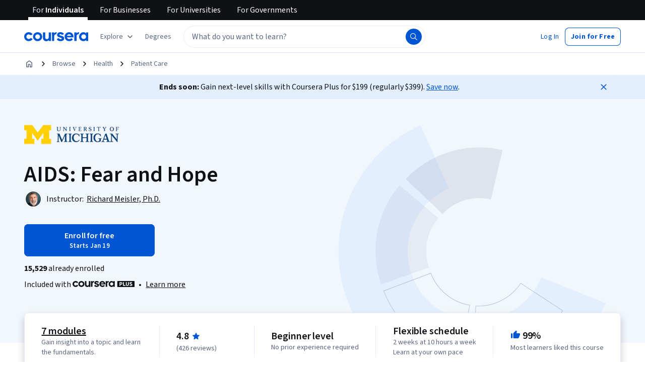

--- FILE ---
content_type: text/html
request_url: https://www.coursera.org/learn/aids-fear-hope
body_size: 121679
content:
<!DOCTYPE html><html xmlns:fb="http://ogp.me/ns/fb#" itemtype="http://schema.org" lang="en" dir="ltr" data-color-theme="{{{colorTheme}}}"><head><link rel="preconnect" href="https://d3njjcbhbojbot.cloudfront.net" crossorigin><link rel="preconnect" href="https://browser.sentry-cdn.com" crossorigin><meta http-equiv="X-UA-Compatible" content="IE=Edge,chrome=IE7"><meta charset="utf-8"><meta property="og:site_name" content="Coursera"><meta property="fb:admins" content="727836538,4807654"><meta property="fb:app_id" content="823425307723964"><meta name="twitter:site" content="Coursera"><meta name="twitter:app:name:iphone" content="Coursera"><meta name="twitter:app:name:ipad" content="Coursera"><meta name="twitter:app:name:googleplay" content="Coursera"><meta name="twitter:app:id:iphone" content="id736535961"><meta name="twitter:app:id:ipad" content="id736535961"><meta name="twitter:app:id:googleplay" content="org.coursera.android"><meta name="viewport" content="width=device-width, initial-scale=1"><link rel="apple-touch-icon" sizes="57x57" href="https://d3njjcbhbojbot.cloudfront.net/web/images/favicons/apple-touch-icon-v2-57x57.png"><link rel="apple-touch-icon" sizes="60x60" href="https://d3njjcbhbojbot.cloudfront.net/web/images/favicons/apple-touch-icon-v2-60x60.png"><link rel="apple-touch-icon" sizes="72x72" href="https://d3njjcbhbojbot.cloudfront.net/web/images/favicons/apple-touch-icon-v2-72x72.png"><link rel="apple-touch-icon" sizes="76x76" href="https://d3njjcbhbojbot.cloudfront.net/web/images/favicons/apple-touch-icon-v2-76x76.png"><link rel="apple-touch-icon" sizes="114x114" href="https://d3njjcbhbojbot.cloudfront.net/web/images/favicons/apple-touch-icon-v2-114x114.png"><link rel="apple-touch-icon" sizes="120x120" href="https://d3njjcbhbojbot.cloudfront.net/web/images/favicons/apple-touch-icon-v2-120x120.png"><link rel="apple-touch-icon" sizes="144x144" href="https://d3njjcbhbojbot.cloudfront.net/web/images/favicons/apple-touch-icon-v2-144x144.png"><link rel="apple-touch-icon" sizes="152x152" href="https://d3njjcbhbojbot.cloudfront.net/web/images/favicons/apple-touch-icon-v2-152x152.png"><link rel="apple-touch-icon" sizes="180x180" href="https://d3njjcbhbojbot.cloudfront.net/web/images/favicons/apple-touch-icon-v2-180x180.png"><link rel="icon" type="image/png" href="https://d3njjcbhbojbot.cloudfront.net/web/images/favicons/favicon-v2-194x194.png" sizes="194x194"><link rel="icon" type="image/png" href="https://d3njjcbhbojbot.cloudfront.net/web/images/favicons/android-chrome-v2-192x192.png" sizes="192x192"><link rel="icon" type="image/png" href="https://d3njjcbhbojbot.cloudfront.net/web/images/favicons/favicon-v2-96x96.png" sizes="96x96"><link rel="icon" type="image/png" href="https://d3njjcbhbojbot.cloudfront.net/web/images/favicons/favicon-v2-16x16.png" sizes="16x16"><link rel="icon" type="image/png" href="https://d3njjcbhbojbot.cloudfront.net/web/images/favicons/favicon-v2-32x32.png" sizes="32x32"><meta name="msapplication-TileColor" content="#2d89ef"><meta name="msapplication-TileImage" content="https://d3njjcbhbojbot.cloudfront.net/web/images/favicons/mstile-v2-144x144.png"><meta name="theme-color" content="#0056D2"><meta property="qc:admins" content="366737676376375235216727"><!-- Verification for Yandex--><meta property="yandex-verification" content="4970cfdb825622c7"><link rel="preload" href="https://d3njjcbhbojbot.cloudfront.net/web/type/source-sans-3-optimized/ss3-latin-normal.woff2" as="font" type="font/woff2" crossorigin><style>@font-face {
  font-family: 'coursera-iconfont';
  src: url("https://d3njjcbhbojbot.cloudfront.net/web/bundles/styleguide/icons/fonts/coursera.v26.eot");
  src: url("https://d3njjcbhbojbot.cloudfront.net/web/bundles/styleguide/icons/fonts/coursera.v26.eot?#iefix") format('embedded-opentype'),
       url("https://d3njjcbhbojbot.cloudfront.net/web/bundles/styleguide/icons/fonts/coursera.v26.woff") format('woff'),
       url("https://d3njjcbhbojbot.cloudfront.net/web/bundles/styleguide/icons/fonts/coursera.v26.ttf") format('truetype'),
       url("https://d3njjcbhbojbot.cloudfront.net/web/bundles/styleguide/icons/fonts/coursera.v26.svg") format('svg');
}

@font-face {
  font-family: 'OpenSans-Light';
  font-weight: normal;
  font-style: normal;
  font-display: swap;
  src: url("https://d3njjcbhbojbot.cloudfront.net/web/type/opensans/OpenSans-Light.eot");
  src: url("https://d3njjcbhbojbot.cloudfront.net/web/type/opensans/OpenSans-Light.eot?#iefix") format('embedded-opentype'),
       url("https://d3njjcbhbojbot.cloudfront.net/web/type/opensans-v17-latin-latinext-cyrillic/opensans-300.woff2") format('woff2'),
       url("https://d3njjcbhbojbot.cloudfront.net/web/type/opensans-v17-latin-latinext-cyrillic/opensans-300.woff") format('woff'),
       url("https://d3njjcbhbojbot.cloudfront.net/web/type/opensans/OpenSans-Light.ttf") format('truetype'),
       url("https://d3njjcbhbojbot.cloudfront.net/web/type/opensans/OpenSans-Light.svg#OpenSans-Light") format('svg');
}
@font-face {
  font-family: 'OpenSans';
  font-weight: normal;
  font-style: normal;
  font-display: swap;
  src: url("https://d3njjcbhbojbot.cloudfront.net/web/type/opensans/OpenSans-Regular.eot");
  src: url("https://d3njjcbhbojbot.cloudfront.net/web/type/opensans/OpenSans-Regular.eot?#iefix") format('embedded-opentype'),
       url("https://d3njjcbhbojbot.cloudfront.net/web/type/opensans-v17-latin-latinext-cyrillic/opensans-regular.woff2") format('woff2'),
       url("https://d3njjcbhbojbot.cloudfront.net/web/type/opensans-v17-latin-latinext-cyrillic/opensans-regular.woff") format('woff'),
       url("https://d3njjcbhbojbot.cloudfront.net/web/type/opensans/OpenSans-Regular.ttf") format('truetype'),
       url("https://d3njjcbhbojbot.cloudfront.net/web/type/opensans/OpenSans-Regular.svg#OpenSans-Regular") format('svg');
}
@font-face {
  font-family: 'OpenSans-Semibold';
  font-weight: normal;
  font-style: normal;
  font-display: swap;
  src: url("https://d3njjcbhbojbot.cloudfront.net/web/type/opensans/OpenSans-Semibold.eot");
  src: url("https://d3njjcbhbojbot.cloudfront.net/web/type/opensans/OpenSans-Semibold.eot?#iefix") format('embedded-opentype'),
       url("https://d3njjcbhbojbot.cloudfront.net/web/type/opensans-v17-latin-latinext-cyrillic/opensans-600.woff2") format('woff2'),
       url("https://d3njjcbhbojbot.cloudfront.net/web/type/opensans-v17-latin-latinext-cyrillic/opensans-600.woff") format('woff'),
       url("https://d3njjcbhbojbot.cloudfront.net/web/type/opensans/OpenSans-Semibold.ttf") format('truetype'),
       url("https://d3njjcbhbojbot.cloudfront.net/web/type/opensans/OpenSans-Semibold.svg#OpenSans-Semibold") format('svg');
}
@font-face {
font-family: 'OpenSans-Bold';
font-weight: 700;
font-display: swap;
src: url('https://d3njjcbhbojbot.cloudfront.net/web/type/opensans/OpenSans-Bold.eot');
src: url('https://d3njjcbhbojbot.cloudfront.net/web/type/opensans/OpenSans-Bold.eot?#iefix') format('embedded-opentype'),
     url('https://d3njjcbhbojbot.cloudfront.net/web/type/opensans-v17-latin-latinext-cyrillic/opensans-700.woff2') format('woff2'),
     url('https://d3njjcbhbojbot.cloudfront.net/web/type/opensans-v17-latin-latinext-cyrillic/opensans-700.woff') format('woff'),
     url('https://d3njjcbhbojbot.cloudfront.net/web/type/opensans/OpenSans-Bold.ttf') format('truetype'),
     url('https://d3njjcbhbojbot.cloudfront.net/web/type/opensans/OpenSans-Bold.svg#OpenSans-Bold') format('svg');
}
@font-face {
  font-family: 'OpenSans';
  font-weight: bold;
  font-style: normal;
  font-display: swap;
  src: url("https://d3njjcbhbojbot.cloudfront.net/web/type/opensans/OpenSans-Bold.eot");
  src: url("https://d3njjcbhbojbot.cloudfront.net/web/type/opensans/OpenSans-Bold.eot?#iefix") format('embedded-opentype'),
       url("https://d3njjcbhbojbot.cloudfront.net/web/type/opensans-v17-latin-latinext-cyrillic/opensans-700.woff2") format('woff2'),
       url("https://d3njjcbhbojbot.cloudfront.net/web/type/opensans-v17-latin-latinext-cyrillic/opensans-700.woff") format('woff'),
       url("https://d3njjcbhbojbot.cloudfront.net/web/type/opensans/OpenSans-Bold.ttf") format('truetype'),
       url("https://d3njjcbhbojbot.cloudfront.net/web/type/opensans/OpenSans-Bold.svg#OpenSans-Bold") format('svg');
}
@font-face {
  font-family: 'Merriweather';
  font-display: swap;
  src: url("https://d3njjcbhbojbot.cloudfront.net/web/type/merriweather/Merriweather-Regular.eot");
  src: url("https://d3njjcbhbojbot.cloudfront.net/web/type/merriweather/Merriweather-Regular.eot?#iefix") format('embedded-opentype'),
       url("https://d3njjcbhbojbot.cloudfront.net/web/type/merriweather/Merriweather-Regular.woff2") format('woff2'),
       url("https://d3njjcbhbojbot.cloudfront.net/web/type/merriweather/Merriweather-Regular.woff") format('woff'),
       url("https://d3njjcbhbojbot.cloudfront.net/web/type/merriweather/Merriweather-Regular.ttf") format('truetype'),
       url("https://d3njjcbhbojbot.cloudfront.net/web/type/merriweather/Merriweather-Regular.svg#Merriweather-Regular") format('svg');
  font-weight: normal;
  font-style: normal;
}
@font-face {
  font-family: 'Merriweather-Light';
  font-display: swap;
  src: url("https://d3njjcbhbojbot.cloudfront.net/web/type/merriweather/Merriweather-Light.eot");
  src: url("https://d3njjcbhbojbot.cloudfront.net/web/type/merriweather/Merriweather-Light.eot?#iefix") format('embedded-opentype'),
       url("https://d3njjcbhbojbot.cloudfront.net/web/type/merriweather/Merriweather-Light.woff2") format('woff2'),
       url("https://d3njjcbhbojbot.cloudfront.net/web/type/merriweather/Merriweather-Light.woff") format('woff'),
       url("https://d3njjcbhbojbot.cloudfront.net/web/type/merriweather/Merriweather-Light.ttf") format('truetype'),
       url("https://d3njjcbhbojbot.cloudfront.net/web/type/merriweather/Merriweather-Regular.svg#Merriweather-Light") format('svg');
  font-weight: normal;
  font-style: normal;
}

/* cyrillic-ext */
@font-face {
  font-family: 'Source Sans Pro';
  font-style: italic;
  font-weight: 400 700;
  font-display: swap;
  src: url('https://d3njjcbhbojbot.cloudfront.net/web/type/source-sans-3-optimized/ss3-cyrillic-ext.eot'); /* IE9 Compat Modes */
  src: url('https://d3njjcbhbojbot.cloudfront.net/web/type/source-sans-3-optimized/ss3-cyrillic-ext.eot?#iefix') format('embedded-opentype'),
       url('https://d3njjcbhbojbot.cloudfront.net/web/type/source-sans-3-optimized/ss3-cyrillic-ext.woff2') format('woff2'),
       url('https://d3njjcbhbojbot.cloudfront.net/web/type/source-sans-3-optimized/ss3-cyrillic-ext.woff') format('woff'),
       url('https://d3njjcbhbojbot.cloudfront.net/web/type/source-sans-3-optimized/ss3-cyrillic-ext.ttf') format('truetype'),
       url('https://d3njjcbhbojbot.cloudfront.net/web/type/source-sans-3-optimized/ss3-cyrillic-ext.svg#SourceSansPro') format('svg');
  unicode-range: U+0460-052F, U+1C80-1C8A, U+20B4, U+2DE0-2DFF, U+A640-A69F, U+FE2E-FE2F;
}

/* cyrillic */
@font-face {
  font-family: 'Source Sans Pro';
  font-style: italic;
  font-weight: 400 700;
  font-display: swap;
  src: url('https://d3njjcbhbojbot.cloudfront.net/web/type/source-sans-3-optimized/ss3-cyrillic.eot'); /* IE9 Compat Modes */
  src: url('https://d3njjcbhbojbot.cloudfront.net/web/type/source-sans-3-optimized/ss3-cyrillic.eot?#iefix') format('embedded-opentype'),
       url('https://d3njjcbhbojbot.cloudfront.net/web/type/source-sans-3-optimized/ss3-cyrillic.woff2') format('woff2'),
       url('https://d3njjcbhbojbot.cloudfront.net/web/type/source-sans-3-optimized/ss3-cyrillic.woff') format('woff'),
       url('https://d3njjcbhbojbot.cloudfront.net/web/type/source-sans-3-optimized/ss3-cyrillic.ttf') format('truetype'),
       url('https://d3njjcbhbojbot.cloudfront.net/web/type/source-sans-3-optimized/ss3-cyrillic.svg#SourceSansPro') format('svg');
  unicode-range: U+0301, U+0400-045F, U+0490-0491, U+04B0-04B1, U+2116;
}
/* greek-ext */
@font-face {
  font-family: 'Source Sans Pro';
  font-style: italic;
  font-weight: 400 700;
  font-display: swap;
  src: url('https://d3njjcbhbojbot.cloudfront.net/web/type/source-sans-3-optimized/ss3-greek-ext.eot'); /* IE9 Compat Modes */
  src: url('https://d3njjcbhbojbot.cloudfront.net/web/type/source-sans-3-optimized/ss3-greek-ext.eot?#iefix') format('embedded-opentype'),
       url('https://d3njjcbhbojbot.cloudfront.net/web/type/source-sans-3-optimized/ss3-greek-ext.woff2') format('woff2'),
       url('https://d3njjcbhbojbot.cloudfront.net/web/type/source-sans-3-optimized/ss3-greek-ext.woff') format('woff'),
       url('https://d3njjcbhbojbot.cloudfront.net/web/type/source-sans-3-optimized/ss3-greek-ext.ttf') format('truetype'),
       url('https://d3njjcbhbojbot.cloudfront.net/web/type/source-sans-3-optimized/ss3-greek-ext.svg#SourceSansPro') format('svg');
  unicode-range: U+1F00-1FFF;
}

/* greek */
@font-face {
  font-family: 'Source Sans Pro';
  font-style: italic;
  font-weight: 400 700;
  font-display: swap;
  src: url('https://d3njjcbhbojbot.cloudfront.net/web/type/source-sans-3-optimized/ss3-greek.eot'); /* IE9 Compat Modes */
  src: url('https://d3njjcbhbojbot.cloudfront.net/web/type/source-sans-3-optimized/ss3-greek.eot?#iefix') format('embedded-opentype'),
       url('https://d3njjcbhbojbot.cloudfront.net/web/type/source-sans-3-optimized/ss3-greek.woff2') format('woff2'),
       url('https://d3njjcbhbojbot.cloudfront.net/web/type/source-sans-3-optimized/ss3-greek.woff') format('woff'),
       url('https://d3njjcbhbojbot.cloudfront.net/web/type/source-sans-3-optimized/ss3-greek.ttf') format('truetype'),
       url('https://d3njjcbhbojbot.cloudfront.net/web/type/source-sans-3-optimized/ss3-greek.svg#SourceSansPro') format('svg');
  unicode-range: U+0370-0377, U+037A-037F, U+0384-038A, U+038C, U+038E-03A1, U+03A3-03FF;
}

/* vietnamese */
@font-face {
  font-family: 'Source Sans Pro';
  font-style: italic;
  font-weight: 400 700;
  font-display: swap;
  src: url('https://d3njjcbhbojbot.cloudfront.net/web/type/source-sans-3-optimized/ss3-vietnamese.eot'); /* IE9 Compat Modes */
  src: url('https://d3njjcbhbojbot.cloudfront.net/web/type/source-sans-3-optimized/ss3-vietnamese.eot?#iefix') format('embedded-opentype'),
       url('https://d3njjcbhbojbot.cloudfront.net/web/type/source-sans-3-optimized/ss3-vietnamese.woff2') format('woff2'),
       url('https://d3njjcbhbojbot.cloudfront.net/web/type/source-sans-3-optimized/ss3-vietnamese.woff') format('woff'),
       url('https://d3njjcbhbojbot.cloudfront.net/web/type/source-sans-3-optimized/ss3-vietnamese.ttf') format('truetype'),
       url('https://d3njjcbhbojbot.cloudfront.net/web/type/source-sans-3-optimized/ss3-vietnamese.svg#SourceSansPro') format('svg');
  unicode-range: U+0102-0103, U+0110-0111, U+0128-0129, U+0168-0169, U+01A0-01A1, U+01AF-01B0, U+0300-0301, U+0303-0304, U+0308-0309, U+0323, U+0329, U+1EA0-1EF9, U+20AB;
}

/* latin-ext */
@font-face {
  font-family: 'Source Sans Pro';
  font-style: italic;
  font-weight: 400 700;
  font-display: swap;
  src: url('https://d3njjcbhbojbot.cloudfront.net/web/type/source-sans-3-optimized/ss3-latin-ext.eot'); /* IE9 Compat Modes */
  src: url('https://d3njjcbhbojbot.cloudfront.net/web/type/source-sans-3-optimized/ss3-latin-ext.eot?#iefix') format('embedded-opentype'),
       url('https://d3njjcbhbojbot.cloudfront.net/web/type/source-sans-3-optimized/ss3-latin-ext.woff2') format('woff2'),
       url('https://d3njjcbhbojbot.cloudfront.net/web/type/source-sans-3-optimized/ss3-latin-ext.woff') format('woff'),
       url('https://d3njjcbhbojbot.cloudfront.net/web/type/source-sans-3-optimized/ss3-latin-ext.ttf') format('truetype'),
       url('https://d3njjcbhbojbot.cloudfront.net/web/type/source-sans-3-optimized/ss3-latin-ext.svg#SourceSansPro') format('svg');
  unicode-range: U+0100-02BA, U+02BD-02C5, U+02C7-02CC, U+02CE-02D7, U+02DD-02FF, U+0304, U+0308, U+0329, U+1D00-1DBF, U+1E00-1E9F, U+1EF2-1EFF, U+2020, U+20A0-20AB, U+20AD-20C0, U+2113, U+2C60-2C7F, U+A720-A7FF;
}

/* latin */
@font-face {
  font-family: 'Source Sans Pro';
  font-style: italic;
  font-weight: 400 700;
  font-display: swap;
  src: url('https://d3njjcbhbojbot.cloudfront.net/web/type/source-sans-3-optimized/ss3-latin.eot'); /* IE9 Compat Modes */
  src: url('https://d3njjcbhbojbot.cloudfront.net/web/type/source-sans-3-optimized/ss3-latin.eot?#iefix') format('embedded-opentype'),
       url('https://d3njjcbhbojbot.cloudfront.net/web/type/source-sans-3-optimized/ss3-latin.woff2') format('woff2'),
       url('https://d3njjcbhbojbot.cloudfront.net/web/type/source-sans-3-optimized/ss3-latin.woff') format('woff'),
       url('https://d3njjcbhbojbot.cloudfront.net/web/type/source-sans-3-optimized/ss3-latin.ttf') format('truetype'),
       url('https://d3njjcbhbojbot.cloudfront.net/web/type/source-sans-3-optimized/ss3-latin.svg#SourceSansPro') format('svg');
  unicode-range: U+0000-00FF, U+0131, U+0152-0153, U+02BB-02BC, U+02C6, U+02DA, U+02DC, U+0304, U+0308, U+0329, U+2000-206F, U+20AC, U+2122, U+2191, U+2193, U+2212, U+2215, U+FEFF, U+FFFD;
}

/* cyrillic-ext-normal */
@font-face {
  font-family: 'Source Sans Pro';
  font-style: normal;
  font-weight: 400 700;
  font-display: swap;
  src: url('https://d3njjcbhbojbot.cloudfront.net/web/type/source-sans-3-optimized/ss3-cyrillic-ext-normal.eot'); /* IE9 Compat Modes */
  src: url('https://d3njjcbhbojbot.cloudfront.net/web/type/source-sans-3-optimized/ss3-cyrillic-ext-normal.eot?#iefix') format('embedded-opentype'),
       url('https://d3njjcbhbojbot.cloudfront.net/web/type/source-sans-3-optimized/ss3-cyrillic-ext-normal.woff2') format('woff2'),
       url('https://d3njjcbhbojbot.cloudfront.net/web/type/source-sans-3-optimized/ss3-cyrillic-ext-normal.woff') format('woff'),
       url('https://d3njjcbhbojbot.cloudfront.net/web/type/source-sans-3-optimized/ss3-cyrillic-ext-normal.ttf') format('truetype'),
       url('https://d3njjcbhbojbot.cloudfront.net/web/type/source-sans-3-optimized/ss3-cyrillic-ext-normal.svg#SourceSansPro') format('svg');
  unicode-range: U+0460-052F, U+1C80-1C8A, U+20B4, U+2DE0-2DFF, U+A640-A69F, U+FE2E-FE2F;
}

/* cyrillic-normal */
@font-face {
  font-family: 'Source Sans Pro';
  font-style: normal;
  font-weight: 400 700;
  font-display: swap;
  src: url('https://d3njjcbhbojbot.cloudfront.net/web/type/source-sans-3-optimized/ss3-cyrillic-normal.eot'); /* IE9 Compat Modes */
  src: url('https://d3njjcbhbojbot.cloudfront.net/web/type/source-sans-3-optimized/ss3-cyrillic-normal.eot?#iefix') format('embedded-opentype'),
       url('https://d3njjcbhbojbot.cloudfront.net/web/type/source-sans-3-optimized/ss3-cyrillic-normal.woff2') format('woff2'),
       url('https://d3njjcbhbojbot.cloudfront.net/web/type/source-sans-3-optimized/ss3-cyrillic-normal.woff') format('woff'),
       url('https://d3njjcbhbojbot.cloudfront.net/web/type/source-sans-3-optimized/ss3-cyrillic-normal.ttf') format('truetype'),
       url('https://d3njjcbhbojbot.cloudfront.net/web/type/source-sans-3-optimized/ss3-cyrillic-normal.svg#SourceSansPro') format('svg');
  unicode-range: U+0301, U+0400-045F, U+0490-0491, U+04B0-04B1, U+2116;
}

/* greek-ext-normal */
@font-face {
  font-family: 'Source Sans Pro';
  font-style: normal;
  font-weight: 400 700;
  font-display: swap;
  src: url('https://d3njjcbhbojbot.cloudfront.net/web/type/source-sans-3-optimized/ss3-greek-ext-normal.eot'); /* IE9 Compat Modes */
  src: url('https://d3njjcbhbojbot.cloudfront.net/web/type/source-sans-3-optimized/ss3-greek-ext-normal.eot?#iefix') format('embedded-opentype'),
       url('https://d3njjcbhbojbot.cloudfront.net/web/type/source-sans-3-optimized/ss3-greek-ext-normal.woff2') format('woff2'),
       url('https://d3njjcbhbojbot.cloudfront.net/web/type/source-sans-3-optimized/ss3-greek-ext-normal.woff') format('woff'),
       url('https://d3njjcbhbojbot.cloudfront.net/web/type/source-sans-3-optimized/ss3-greek-ext-normal.ttf') format('truetype'),
       url('https://d3njjcbhbojbot.cloudfront.net/web/type/source-sans-3-optimized/ss3-greek-ext-normal.svg#SourceSansPro') format('svg');
  unicode-range: U+1F00-1FFF;
}

/* greek */
@font-face {
  font-family: 'Source Sans Pro';
  font-style: normal;
  font-weight: 400 700;
  font-display: swap;
  src: url('https://d3njjcbhbojbot.cloudfront.net/web/type/source-sans-3-optimized/ss3-greek-normal.eot'); /* IE9 Compat Modes */
  src: url('https://d3njjcbhbojbot.cloudfront.net/web/type/source-sans-3-optimized/ss3-greek-normal.eot?#iefix') format('embedded-opentype'),
       url('https://d3njjcbhbojbot.cloudfront.net/web/type/source-sans-3-optimized/ss3-greek-normal.woff2') format('woff2'),
       url('https://d3njjcbhbojbot.cloudfront.net/web/type/source-sans-3-optimized/ss3-greek-normal.woff') format('woff'),
       url('https://d3njjcbhbojbot.cloudfront.net/web/type/source-sans-3-optimized/ss3-greek-normal.ttf') format('truetype'),
       url('https://d3njjcbhbojbot.cloudfront.net/web/type/source-sans-3-optimized/ss3-greek-normal.svg#SourceSansPro') format('svg');
  unicode-range: U+0370-0377, U+037A-037F, U+0384-038A, U+038C, U+038E-03A1, U+03A3-03FF;
}

/* vietnamese-normal */
@font-face {
  font-family: 'Source Sans Pro';
  font-style: normal;
  font-weight: 400 700;
  font-display: swap;
  src: url('https://d3njjcbhbojbot.cloudfront.net/web/type/source-sans-3-optimized/ss3-vietnamese-normal.eot'); /* IE9 Compat Modes */
  src: url('https://d3njjcbhbojbot.cloudfront.net/web/type/source-sans-3-optimized/ss3-vietnamese-normal.eot?#iefix') format('embedded-opentype'),
       url('https://d3njjcbhbojbot.cloudfront.net/web/type/source-sans-3-optimized/ss3-vietnamese-normal.woff2') format('woff2'),
       url('https://d3njjcbhbojbot.cloudfront.net/web/type/source-sans-3-optimized/ss3-vietnamese-normal.woff') format('woff'),
       url('https://d3njjcbhbojbot.cloudfront.net/web/type/source-sans-3-optimized/ss3-vietnamese-normal.ttf') format('truetype'),
       url('https://d3njjcbhbojbot.cloudfront.net/web/type/source-sans-3-optimized/ss3-vietnamese-normal.svg#SourceSansPro') format('svg');
  unicode-range: U+0102-0103, U+0110-0111, U+0128-0129, U+0168-0169, U+01A0-01A1, U+01AF-01B0, U+0300-0301, U+0303-0304, U+0308-0309, U+0323, U+0329, U+1EA0-1EF9, U+20AB;
}

/* latin-ext-normal */
@font-face {
  font-family: 'Source Sans Pro';
  font-style: normal;
  font-weight: 400 700;
  font-display: swap;
  src: url('https://d3njjcbhbojbot.cloudfront.net/web/type/source-sans-3-optimized/ss3-latin-ext-normal.eot'); /* IE9 Compat Modes */
  src: url('https://d3njjcbhbojbot.cloudfront.net/web/type/source-sans-3-optimized/ss3-latin-ext-normal.eot?#iefix') format('embedded-opentype'),
       url('https://d3njjcbhbojbot.cloudfront.net/web/type/source-sans-3-optimized/ss3-latin-ext-normal.woff2') format('woff2'),
       url('https://d3njjcbhbojbot.cloudfront.net/web/type/source-sans-3-optimized/ss3-latin-ext-normal.woff') format('woff'),
       url('https://d3njjcbhbojbot.cloudfront.net/web/type/source-sans-3-optimized/ss3-latin-ext-normal.ttf') format('truetype'),
       url('https://d3njjcbhbojbot.cloudfront.net/web/type/source-sans-3-optimized/ss3-latin-ext-normal.svg#SourceSansPro') format('svg');
  unicode-range: U+0100-02BA, U+02BD-02C5, U+02C7-02CC, U+02CE-02D7, U+02DD-02FF, U+0304, U+0308, U+0329, U+1D00-1DBF, U+1E00-1E9F, U+1EF2-1EFF, U+2020, U+20A0-20AB, U+20AD-20C0, U+2113, U+2C60-2C7F, U+A720-A7FF;
}

/* latin-normal */
@font-face {
  font-family: 'Source Sans Pro';
  font-style: normal;
  font-weight: 400 700;
  font-display: swap;
  src: url('https://d3njjcbhbojbot.cloudfront.net/web/type/source-sans-3-optimized/ss3-latin-normal.eot'); /* IE9 Compat Modes */
  src: url('https://d3njjcbhbojbot.cloudfront.net/web/type/source-sans-3-optimized/ss3-latin-normal.eot?#iefix') format('embedded-opentype'),
       url('https://d3njjcbhbojbot.cloudfront.net/web/type/source-sans-3-optimized/ss3-latin-normal.woff2') format('woff2'),
       url('https://d3njjcbhbojbot.cloudfront.net/web/type/source-sans-3-optimized/ss3-latin-normal.woff') format('woff'),
       url('https://d3njjcbhbojbot.cloudfront.net/web/type/source-sans-3-optimized/ss3-latin-normal.ttf') format('truetype'),
       url('https://d3njjcbhbojbot.cloudfront.net/web/type/source-sans-3-optimized/ss3-latin-normal.svg#SourceSansPro') format('svg');
  unicode-range: U+0000-00FF, U+0131, U+0152-0153, U+02BB-02BC, U+02C6, U+02DA, U+02DC, U+0304, U+0308, U+0329, U+2000-206F, U+20AC, U+2122, U+2191, U+2193, U+2212, U+2215, U+FEFF, U+FFFD;
}</style><script>// NOTE: This file gets included in Jade pre-transformed so it must be ES5-safe.

(function (global, factory) {
  global.errorTracker = factory();
})(this, function () {
  var lastError = {};

  function errorEquals(left, right) {
    return ['message', 'url', 'line', 'column'].every(function (field) {
      return left[field] == right[field];
    });
  }

  return function (tracker, options) {
    options = options || {};

    var logger = options.logger || (window && window.console) || { error: function () {} };
    var version = options.version || '';
    var versionTimestamp = options.versionTimestamp || '';

    var stringifyError = function (error) {
      var plainObject = {};
      if (error && typeof error == 'object') {
        Object.getOwnPropertyNames(error).forEach(function (key) {
          plainObject[key] = error[key];
        });
      }
      return JSON.stringify(plainObject);
    };

    var logClientSideError = function (message, url, line, column, error) {
      // errors without line numbers, urls or columns aren't helpful, chuck them
      if (!url || !column || !line) return;

      if (message.target && message.type) {
        message = message.type;
      }

      if (error && error.stack) {
        var findStackUrlRegExp = /\(([^)\s]+?):\d+:\d+\)/gm;
        var findLastStackUrlRegExp = /\s*(https?:\/\/[^:\s]+?):\d+:\d+\s*$/gm;
        var match;
        var local = true;

        // test for parens enclosed URLs in stack trace
        while ((match = findStackUrlRegExp.exec(error.stack))) {
          if (match && !options.scriptFilter.test(match[1])) {
            local = false;
            break;
          }
        }

        // test for last URL in stack trace
        if (local) {
          while ((match = findLastStackUrlRegExp.exec(error.stack))) {
            if (match && !options.scriptFilter.test(match[1])) {
              local = false;
              break;
            }
          }
        }

        // if stack trace shows us external scripts are buggy, don't log
        if (!local) return;
      }

      var errorStr = stringifyError(error);
      var errorDescrip = {
        message: message,
        script: url,
        line: line,
        url: window && window.document ? window.document.URL : url,
        column: column,
        error: errorStr,
        version: version,
        versionTimestamp: versionTimestamp,
        appName: window.appName || 'unknown',
      };

      logger.error(errorStr);

      var trackableUrl = url && (!options.scriptFilter || options.scriptFilter.test(url));

      if (trackableUrl) {
        var isNewError = !errorEquals(errorDescrip, lastError);

        // don't track the same error over and over again
        if (isNewError) {
          lastError = errorDescrip;
          tracker(errorDescrip);
        }
      }
    };

    if (typeof window !== 'undefined') {
      window.onerror = logClientSideError;
      if (window.errorTracker) {
        delete window.errorTracker;
      }
    } else {
      return logClientSideError;
    }
  };
});
</script><script>window._204 = [];
window._400 = [];
if(window.errorTracker) {
  window.errorTracker(
    function(error) {
      window._400.push({key:'page.error.javascript', value:error});
    },
    {
      scriptFilter: new RegExp('^/|^' + location.protocol + '//' + location.host),
      version: "3a19961de6b1cf7c82113b590a561c6ce3d633bb",
      versionTimestamp: "1768848626279"
    });
}</script><script>window.publicPathOverride = "https://d3njjcbhbojbot.cloudfront.net/webapps/r2-builds/br/consumer-description-page/" !== "" ?
  "https://d3njjcbhbojbot.cloudfront.net/webapps/r2-builds/br/consumer-description-page/" : null;</script><style>*{-webkit-font-smoothing:antialiased;-moz-osx-font-smoothing:grayscale}*,:after,:before{box-sizing:border-box}html{position:relative;min-height:100%}body{margin:0;font:var(--cds-typography-body-primary);letter-spacing:var(--cds-letter-spacing-0);color:var(--cds-color-neutral-primary);background-color:var(--cds-color-neutral-background-primary)}code{padding:2px 4px;font-size:90%;color:var(--cds-color-red-700);background-color:var(--cds-color-red-25);white-space:nowrap;border-radius:4px}pre{overflow:auto;display:block;padding:9.5px;margin:0 0 10px;font-size:13px;line-height:1.4286;word-break:break-all;word-wrap:break-word;color:var(--cds-color-grey-900);background-color:var(--cds-color-neutral-background-primary-weak);border:1px solid var(--cds-color-grey-200);border-radius:4px}code,pre{font-family:Menlo,Monaco,Consolas,Courier New,monospace;font-size:1em}pre code{padding:0;font-size:inherit;color:inherit;white-space:pre-wrap;background-color:transparent;border-radius:0}button{line-height:inherit;color:inherit;font:inherit;margin:0;text-transform:none;cursor:pointer;overflow:visible}[type=button],[type=reset],[type=submit],button{-webkit-appearance:button}th{text-align:left}table{max-width:100%;background-color:transparent;border-collapse:collapse;border-spacing:0}table col[class*=col-]{position:static;float:none;display:table-column}table td[class*=col-],table th[class*=col-]{position:static;float:none;display:table-cell}table>caption{caption-side:top!important}caption{padding-top:var(--cds-spacing-150);padding-bottom:var(--cds-spacing-150);color:var(--cds-color-grey-600);text-align:left;caption-side:bottom}td,th{padding:0}input,optgroup,select,textarea{color:inherit;font:inherit;margin:0}select{text-transform:none}input{line-height:normal}input[type=checkbox],input[type=radio]{box-sizing:border-box;padding:0}[type=search]{outline-offset:-2px;box-sizing:content-box}fieldset{padding:0;margin:0;border:0;min-width:0}textarea{resize:vertical;overflow:auto}optgroup{font-weight:700}legend{display:block;width:100%;max-width:100%;padding:0;margin:0;font-size:1.5rem;line-height:inherit;border:0;border-bottom:1px solid var(--cds-color-grey-25);color:inherit;display:table;white-space:normal}label{display:inline-block;line-height:1;font-size:var(--cds-font-size-body1);margin-bottom:var(--cds-spacing-100);font-weight:var(--cds-font-weight-400)}input{overflow:visible}input[type=checkbox],input[type=radio]{margin:1px 0 0}input[type=file]{display:block}input[type=range]{display:block;width:100%}select[multiple],select[size]{height:auto}input[type=checkbox]:focus,input[type=file]:focus,input[type=radio]:focus{outline:thin dotted;outline-offset:-2px}input,select,textarea{font-family:inherit;font-size:inherit;line-height:inherit}a{color:var(--cds-color-interactive-primary);text-decoration:none;background:transparent}a:focus,a:hover{text-decoration:underline}a:not([href]):not([tabindex]),a:not([href]):not([tabindex]):focus,a:not([href]):not([tabindex]):hover{color:inherit;text-decoration:none}a:not([href]):not([tabindex]):focus{outline:none}h1,h2,h3,h4,h5,h6{color:inherit;padding:0;margin:var(--cds-spacing-100) 0}h1 small,h2 small,h3 small,h4 small,h5 small,h6 small{font-weight:400;line-height:1;color:var(--cds-color-grey-400)}h1 small,h2 small,h3 small{font-size:65%}h4 small,h5 small,h6 small{font-size:75%}h1{font:var(--cds-typography-title-large);letter-spacing:var(--cds-letter-spacing-minus100)}h2{font:var(--cds-typography-title-medium)}h2,h3{letter-spacing:var(--cds-letter-spacing-minus50)}h3{font:var(--cds-typography-title-small)}h4{font:var(--cds-typography-subtitle-large)}h4,h5{letter-spacing:var(--cds-letter-spacing-minus30)}h5{font:var(--cds-typography-subtitle-medium)}h6{font:var(--cds-typography-body-secondary);line-height:var(--cds-letter-spacing-0)}p{margin:var(--cds-spacing-100) 0}b,strong{font-weight:bolder}small{font-size:85%}sub,sup{font-size:75%;line-height:0;position:relative;vertical-align:baseline}sup{top:-.5em}sub{bottom:-.25em}ol ol,ol ul,ul ol,ul ul{margin-bottom:0}dd,dt{line-height:1.4286}dt{font-weight:700}dl,ol,ul{margin-top:0;margin-bottom:1rem}dd{margin-bottom:.5rem;margin-left:0}blockquote{padding:10px 20px;margin:0 0 1rem;font-size:17.5px;border-left:5px solid var(--cds-color-grey-25)}blockquote ol:last-child,blockquote p:last-child,blockquote ul:last-child{margin-bottom:0}blockquote footer,blockquote small{display:block;font-size:80%;line-height:1.4286;color:var(--cds-color-grey-400)}blockquote footer:before,blockquote small:before{content:"\2014 \00A0"}blockquote:after,blockquote:before{content:""}figure{margin:0 0 1rem}img{vertical-align:middle;border:0}svg:not(:root){overflow:hidden}hr{box-sizing:content-box;height:0;overflow:visible;margin-top:20px;margin-bottom:20px;border:0;border-top:1px solid var(--cds-color-neutral-stroke-primary-weak)}[hidden]{display:none!important}[role=button]{cursor:pointer}progress{vertical-align:baseline}mark{background:var(--cds-color-yellow-200);color:var(--cds-color-neutral-primary)}audio:not([controls]){display:none;height:0}[hidden],template{display:none}.h1,.h2,.h3,.h4,.h5,.h6{margin-bottom:.5rem}.body{font-size:.875rem;line-height:1.5rem}.caption{font-size:.75rem;line-height:1.125rem}.bold{font-family:var(--cds-font-family-source-sans-pro);font-weight:700}.hide{display:none}.rc-ProductDiscountPromoBanner{background:transparent;position:relative;width:100%;height:100px;max-height:100px;-webkit-transition:max-height .3s ease-out;-moz-transition:max-height .3s ease-out;-o-transition:max-height .3s ease-out;-ms-transition:max-height .3s ease-out;transition:max-height .3s ease-out;overflow:hidden}.rc-ProductDiscountPromoBanner.hidden{max-height:0}.rc-ProductDiscountPromoBanner .banner-main-cta{font-family:OpenSans,Arial,sans-serif;font-size:1.5rem;font-weight:700;margin:0 0 8px;line-height:1;text-align:center}@media (max-width:767px){.rc-ProductDiscountPromoBanner .banner-main-cta{margin:0 0 6px;font-size:12px;line-height:14px}}.rc-ProductDiscountPromoBanner .banner-link{text-decoration:underline}.rc-ProductDiscountPromoBanner .banner-link:active,.rc-ProductDiscountPromoBanner .banner-link:focus,.rc-ProductDiscountPromoBanner .banner-link:hover{color:var(--cds-color-white-0)}.rc-ProductDiscountPromoBanner .banner-close{position:absolute;top:0;right:24px;height:100%;width:32px}@media (max-width:767px){.rc-ProductDiscountPromoBanner .banner-close{right:8px}}.rc-ProductDiscountPromoBanner--referral{background:var(--cds-color-blue-400);color:var(--cds-color-neutral-primary-invert)}.rc-ProductDiscountPromoBanner--referral .referral-banner-details{margin:0 20px}.rc-ProductDiscountPromoBanner--referral .referral-banner-content{position:relative;padding:0 66px}@media (max-width:767px){.rc-ProductDiscountPromoBanner--referral .referral-banner-content{padding:0 25px 0 0}}.rc-ProductDiscountPromoBanner--referral .referral-banner-icon{position:absolute;top:50%;-webkit-transform:translateY(-50%);-moz-transform:translateY(-50%);-o-transform:translateY(-50%);-ms-transform:translateY(-50%);transform:translateY(-50%);left:0;width:36px;height:auto}@media (max-width:767px){.rc-ProductDiscountPromoBanner--referral .referral-banner-icon{display:none}}.rc-ProductDiscountPromoBanner--referral .referral-banner-main-cta{font-size:1rem;line-height:1.2rem;font-weight:400;margin-bottom:5px}@media (max-width:767px){.rc-ProductDiscountPromoBanner--referral .referral-banner-main-cta{font-size:.875rem;text-align:left}}.rc-ProductDiscountPromoBanner--referral .referral-banner-main-cta strong{font-weight:700}.rc-ProductDiscountPromoBanner--referral .referral-banner-main-cta a{font-weight:700;text-decoration:underline;color:var(--cds-color-neutral-primary-invert)}.rc-ProductDiscountPromoBanner--referral .referral-banner-legal-disclaimer{font-size:.75rem;text-decoration:underline;text-align:center}@media (max-width:767px){.rc-ProductDiscountPromoBanner--referral .referral-banner-legal-disclaimer{text-align:left}}.rc-ProductDiscountPromoBanner--referral .referral-banner-legal-disclaimer a{color:var(--cds-color-neutral-primary-invert)}.rc-EnterpriseAutoComplete{margin:auto}@media (max-width:767px){.rc-EnterpriseAutoComplete.isFocused{padding:12px 14px;background-color:var(--cds-color-blue-950);position:fixed;top:0;left:0;width:100vw;z-index:4000}.rc-EnterpriseAutoComplete.isFocused input[type=text].react-autosuggest__input{padding-right:30px}}.rc-EnterpriseAutoComplete .mobile-magnifier,.rc-EnterpriseAutoComplete .search-button{height:40px;width:40px;min-width:40px;border:1px solid var(--cds-color-grey-600);border-radius:0 4px 4px 0;padding:10px;background-color:var(--cds-color-blue-700)}.rc-EnterpriseAutoComplete .mobile-magnifier:not(.unified) html[dir=rtl],.rc-EnterpriseAutoComplete .search-button:not(.unified) html[dir=rtl]{border-radius:4px 0 0 4px}.rc-EnterpriseAutoComplete .mobile-magnifier{border-radius:0}@media (min-width:768px){.rc-EnterpriseAutoComplete .mobile-magnifier{display:none}}@media (max-width:767px){.rc-EnterpriseAutoComplete .search-button{display:none}}.rc-EnterpriseAutoComplete .section-title-box{padding:6px 21px 0}.rc-EnterpriseAutoComplete .view-all-search-results{padding-left:30%;padding-top:10px;padding-bottom:10px;border-top:1px solid var(--cds-color-grey-25)}.rc-EnterpriseAutoComplete .view-all-search-results .body-2-text{font-size:12px;margin-bottom:0}.rc-EnterpriseAutoComplete .direct-match-section{border-bottom:1px solid var(--cds-color-grey-25);padding-bottom:4px}.rc-EnterpriseAutoComplete .section-title{display:block}.rc-EnterpriseAutoComplete .section-item{-webkit-box-align:center;-moz-box-align:center;-o-box-align:center;-ms-flex-align:center;-webkit-align-items:center;align-items:center}.rc-EnterpriseAutoComplete .section-item,.rc-EnterpriseAutoComplete .section-item .item-label{display:-webkit-box;display:-moz-box;display:-webkit-flex;display:-ms-flexbox;display:box;display:flex}.rc-EnterpriseAutoComplete .section-item .item-label{-webkit-box-orient:vertical;-moz-box-orient:vertical;-o-box-orient:vertical;-webkit-flex-direction:column;-ms-flex-direction:column;flex-direction:column;-ms-flex-line-pack:center;-webkit-align-content:center;align-content:center}.rc-EnterpriseAutoComplete .section-item .item-photo{-webkit-box-flex:1;-moz-box-flex:1;-o-box-flex:1;box-flex:1;-webkit-flex:0 0 auto;-ms-flex:0 0 auto;flex:0 0 auto;margin-right:4px}.rc-EnterpriseAutoComplete .section-item .item-text{-webkit-box-flex:1;-moz-box-flex:1;-o-box-flex:1;box-flex:1;-webkit-flex:1 1 auto;-ms-flex:1 1 auto;flex:1 1 auto}.rc-EnterpriseAutoComplete .section-item .item-name,.rc-EnterpriseAutoComplete .section-item .partner-name{overflow-wrap:break-word;display:block}.rc-EnterpriseAutoComplete .section-item .svg-icon{display:-webkit-box;display:-moz-box;display:-webkit-flex;display:-ms-flexbox;display:box;display:flex;-webkit-box-align:center;-moz-box-align:center;-o-box-align:center;-ms-flex-align:center;-webkit-align-items:center;align-items:center;-webkit-box-pack:center;-moz-box-pack:center;-o-box-pack:center;-ms-flex-pack:center;-webkit-justify-content:center;justify-content:center;width:32px;min-width:32px;height:32px;margin-right:4px}.rc-EnterpriseAutoComplete input[type=text].react-autosuggest__input{width:100%;height:40px;padding:0 10px;font-family:Source Sans Pro,Arial,sans-serif;-webkit-box-shadow:none;box-shadow:none;margin-bottom:0;border:1px solid var(--cds-color-grey-600);background:var(--cds-color-neutral-background-primary)}.rc-EnterpriseAutoComplete input[type=text].react-autosuggest__input::placeholder{color:var(--cds-color-grey-700)}@media (min-width:768px){.rc-EnterpriseAutoComplete input[type=text].react-autosuggest__input{padding:0 10px}}.rc-EnterpriseAutoComplete input[type=text].react-autosuggest__input--focused{outline:none;-webkit-box-shadow:none;box-shadow:none}.rc-EnterpriseAutoComplete input[type=text].react-autosuggest__suggestions-container{display:none}.rc-EnterpriseAutoComplete .react-autosuggest__container{width:100%}@media (min-width:768px){.rc-EnterpriseAutoComplete .react-autosuggest__suggestions-container--open{padding:0;overflow:scroll;display:block;max-height:70vh;position:absolute;width:330px;max-width:85vw;margin-top:8px;border:1px solid var(--cds-color-grey-25);-webkit-box-shadow:1px 1px 2px var(--cds-color-grey-25);box-shadow:1px 1px 2px var(--cds-color-grey-25);background-color:var(--cds-color-neutral-background-primary);border-bottom-left-radius:4px;border-bottom-right-radius:4px;z-index:10000}}@media (min-width:992px){.rc-EnterpriseAutoComplete .react-autosuggest__suggestions-container--open{width:400px}}@media (min-width:1200px){.rc-EnterpriseAutoComplete .react-autosuggest__suggestions-container--open{width:450px}}@media (min-width:992px){.rc-EnterpriseSearchBarV2.--no-scope .rc-EnterpriseAutoComplete .react-autosuggest__suggestions-container--open{width:450px}}@media (min-width:1200px){.rc-EnterpriseSearchBarV2.--no-scope .rc-EnterpriseAutoComplete .react-autosuggest__suggestions-container--open{width:475px}}@media (min-width:992px){.rc-EnterpriseSearchBarV2.--scope .rc-EnterpriseAutoComplete .react-autosuggest__suggestions-container--open{width:375px}}@media (min-width:1200px){.rc-EnterpriseSearchBarV2.--scope .rc-EnterpriseAutoComplete .react-autosuggest__suggestions-container--open{width:400px}}@media (max-width:767px){.rc-EnterpriseAutoComplete .react-autosuggest__suggestions-container--open,.rc-EnterpriseAutoComplete .suggestion-wrapper.withSuggestion .react-autosuggest__suggestions-container{position:absolute;left:0;top:64px;width:100%;padding:0;z-index:1;background-color:var(--cds-color-neutral-background-primary);height:calc(100vh - 65px);overflow:scroll}}.rc-EnterpriseAutoComplete .react-autosuggest__suggestions-list{margin:0;padding:10px 18px;list-style-type:none}.rc-EnterpriseAutoComplete .react-autosuggest__suggestion{cursor:pointer;padding-bottom:0}.rc-EnterpriseAutoComplete .react-autosuggest__suggestion .ais-Highlight-highlighted{background-color:var(--cds-color-neutral-background-primary)}.rc-EnterpriseAutoComplete .react-autosuggest__suggestion a{text-decoration:none}.rc-EnterpriseAutoComplete .react-autosuggest__suggestion--highlighted{background-color:var(--cds-color-blue-25)}.rc-EnterpriseAutoComplete .react-autosuggest__section-container--first{border-top:0}.rc-EnterpriseAutoComplete .react-autosuggest__section-container--first .react-autosuggest__section-title{border:none}.rc-EnterpriseAutoComplete .cancel-button{display:block;position:absolute;top:22px;right:22px}@media (min-width:768px){.rc-EnterpriseAutoComplete .cancel-button{display:none}}.rc-EnterpriseAutoComplete .cancel-button svg{display:block}.rc-EnterpriseAutoComplete.--no-scope input[type=text].react-autosuggest__input{border-radius:4px 0 0 4px}@media (max-width:767px){.rc-EnterpriseAutoComplete.--no-scope input[type=text].react-autosuggest__input{border-radius:0}}.rc-SearchBar{margin:auto auto auto 4px;width:280px}@media (min-width:1200px){.rc-SearchBar{width:440px}}@media (max-width:1030px){.rc-SearchBar{width:100px}}@media (min-width:1200px) and (max-width:1492px){.rc-SearchBar{width:330px}}@media (min-width:1528px) and (max-width:1570px){.rc-SearchBar{width:400px}}.rc-SearchBar.small-search-bar{float:right;margin-right:10px;width:280px}.rc-SearchBar.small-search-bar .search-form .rc-AutoComplete,.rc-SearchBar.small-search-bar .search-form .rc-SearchBar{width:280px}@media (min-width:1325px){.rc-SearchBar.small-search-bar{margin-right:40px;width:350px}}@media (max-width:767px){.rc-SearchBar{padding:12px 0}}.rc-SearchBar .enableOneStepSearch .search-button .magnifier-wrapper,.rc-SearchBar .shouldShowExposedSearchAndReg .search-button .magnifier-wrapper{border-left:0}.rc-SearchBar.enableOneStepSearch .search-form{width:100%}.rc-SearchBar.enableOneStepSearch .search-form .search-button{min-width:40px}.rc-SearchBar.enableOneStepSearch .magnifier-wrapper{position:static}.rc-SearchBar.shouldShowExposedSearchAndReg{padding:.5rem;margin:0;width:350px}@media (max-width:767px){.rc-SearchBar.shouldShowExposedSearchAndReg{padding:0;width:100%}}.rc-SearchBar.shouldShowExposedSearchAndReg .magnifier-wrapper{border:1px solid var(--cds-color-grey-600);padding:10px;background-color:var(--cds-color-blue-500)}@media (min-width:768px) and (max-width:1200px){.rc-SearchBar.shouldShowExposedSearchAndReg .magnifier-wrapper{border-left:0}}@media (min-width:1061px){.rc-SearchBar .mobile-magnifier{display:none}}.rc-SearchBar.isLohpRebrand .search-button .magnifier-wrapper{background-color:var(--cds-color-blue-700)}.rc-SearchBar.isLohpRebrand #algolia-placeholder-search-input{font-family:Source Sans Pro,Arial,sans-serif;color:var(--cds-color-grey-975);font-size:16px;line-height:20px;font-weight:400}.rc-SearchBar .search-form{width:100%;top:0;left:0;margin:0;position:relative}.rc-SearchBar .magnifier-wrapper{display:-webkit-box;display:-moz-box;display:-webkit-flex;display:-ms-flexbox;display:box;display:flex;padding-left:8px;height:40px;position:absolute;-webkit-box-align:center;-moz-box-align:center;-o-box-align:center;-ms-flex-align:center;-webkit-align-items:center;align-items:center}.rc-SearchBar .search-button{height:100%}.rc-SearchBar .search-button .magnifier-wrapper{padding:10px;border-radius:0 4px 4px 0;background-color:var(--cds-color-blue-600);width:40px;height:40px;border:1px solid var(--cds-color-grey-600)}@media (max-width:1060px){.rc-SearchBar .search-button{display:none}}.rc-SearchBar #algolia-placeholder-search-input{width:100%;height:40px;padding:0 10px 0 36px;font-family:Helvetica,sans-serif;font-weight:300;font-size:16px;-webkit-box-shadow:none;box-shadow:none;margin-bottom:0;border:solid var(--cds-color-grey-600);border-width:1px;border-radius:4px 0 0 4px;background:var(--cds-color-neutral-background-primary)}@media (min-width:768px){.rc-SearchBar #algolia-placeholder-search-input{padding:0 10px}}.rc-SearchBar #algolia-placeholder-search-input:focus{outline:none;-webkit-box-shadow:none;box-shadow:none}.rc-SearchBar #algolia-placeholder-search-input::placeholder{color:var(--cds-color-grey-600);opacity:1;-ms-filter:none;filter:none;font-weight:300}.rc-GlobalFooter_copyright-row{display:-webkit-box;display:-moz-box;display:-webkit-flex;display:-ms-flexbox;display:box;display:flex;-webkit-box-align:center;-moz-box-align:center;-o-box-align:center;-ms-flex-align:center;-webkit-align-items:center;align-items:center;width:50%}@media (max-width:767px){.rc-GlobalFooter_copyright-row{-webkit-box-orient:vertical;-moz-box-orient:vertical;-o-box-orient:vertical;-webkit-flex-direction:column;-ms-flex-direction:column;flex-direction:column;width:auto}}.rc-GlobalFooter_copyright-row.lohp-rebrand{line-height:1.25rem;font-family:Source Sans Pro,Arial,sans-serif}.rc-GlobalFooter_copyright-row--margin-bottom{margin-bottom:20px}.rc-GlobalFooter_copyright-row--margin-top{margin-top:30px}.rc-GlobalFooter_copyright-row--no-list .rc-GlobalFooter_copyright_col{width:auto}.rc-GlobalFooter_copyright-row_text{color:inherit;font-size:.875rem}@media (max-width:767px){.rc-GlobalFooter_copyright-row_text{font-size:.75rem}}.rc-GlobalFooter_copyright_col{width:50%}@media (max-width:767px){.rc-GlobalFooter_copyright_col{width:auto}}.rc-GlobalFooter_copyright_list{margin:0;padding:0;list-style:none;display:-webkit-box;display:-moz-box;display:-webkit-flex;display:-ms-flexbox;display:box;display:flex;-webkit-box-align:center;-moz-box-align:center;-o-box-align:center;-ms-flex-align:center;-webkit-align-items:center;align-items:center}@media (max-width:767px){.rc-GlobalFooter_copyright_list{margin-top:4px}}.rc-GlobalFooter_copyright_list_item{margin:0 10px}.rc-GlobalFooter_copyright_list_item:first-of-type{margin:0 10px 0 5px}@media (max-width:767px){.rc-GlobalFooter_copyright_list_item:first-of-type{margin:0 10px}}.rc-GlobalFooter_copyright_list_item_link:hover{color:inherit}.rc-GlobalFooter_column_header{font-family:OpenSans,Arial,sans-serif;font-size:1.5rem;font-weight:700;margin-bottom:20px}@media (max-width:767px){.rc-GlobalFooter_column_header{font-size:1rem;margin-bottom:15px}.rc-GlobalFooter_column_header .rc-GlobalFooter_column_header{margin-bottom:0}.rc-GlobalFooter_column_header--badges,.rc-GlobalFooter_column_header--social-media{margin-bottom:25px}}.rc-GlobalFooter_column_header.lohp-rebrand{font-family:Source Sans Pro,Arial,sans-serif;font-weight:600;font-size:1.25rem;line-height:1.75rem;letter-spacing:-.1px}.rc-GlobalFooter_column_list{margin:0;padding:0;list-style:none;content-visibility:auto;contain-intrinsic-size:1px 406px}.rc-GlobalFooter_column_list--bold{margin-top:20px}.rc-GlobalFooter_column_list--bold .rc-GlobalFooter_column_list_item{font-weight:700}.rc-GlobalFooter_column_list_item{font-size:1rem;line-height:1.75rem}@media (max-width:767px){.rc-GlobalFooter_column_list_item{font-size:.875rem;line-height:1.5rem}}.rc-GlobalFooter_column_list_item.lohp-rebrand{font-family:Source Sans Pro,Arial,sans-serif;font-size:.875rem;line-height:1.25rem}.rc-GlobalFooter_column_list_item_link,.rc-GlobalFooter_column_list_item_link:hover{color:inherit}.rc-GlobalFooter_coursera-logo{display:block;margin-bottom:20px}@media (max-width:767px){.rc-GlobalFooter_coursera-logo{margin-bottom:10px}}.rc-GlobalFooter_description{margin:0;line-height:1.5rem}.rc-GlobalFooter .rc-GlobalFooter_column .mobile-app-badges{margin-top:40px}@media (max-width:767px){.rc-GlobalFooter .rc-GlobalFooter_column .mobile-app-badges{margin-top:20px}}.rc-GlobalFooter .rc-GlobalFooter_column--no-description .mobile-app-badges{margin-top:25px}.rc-GlobalFooter .rc-GlobalFooter_column--no-description .mobile-app-badges--experiment-badges{margin-top:0}.rc-GlobalFooter .rc-GlobalFooter_column--no-description .mobile-app-badges--experiment-badges .mobile-badge:first-of-type{margin-bottom:1rem;display:inline-block}@media (max-width:767px){.rc-GlobalFooter .rc-GlobalFooter_column--no-description .mobile-app-badges{margin-top:20px}.rc-GlobalFooter_social-media.lohp-rebrand{display:-webkit-box;display:-moz-box;display:-webkit-flex;display:-ms-flexbox;display:box;display:flex;-webkit-box-orient:vertical;-moz-box-orient:vertical;-o-box-orient:vertical;-webkit-flex-direction:column;-ms-flex-direction:column;flex-direction:column;-webkit-box-align:center;-moz-box-align:center;-o-box-align:center;-ms-flex-align:center;-webkit-align-items:center;align-items:center}.rc-GlobalFooter_social-media.lohp-rebrand .rc-GlobalFooter_social-media_link{margin-left:10px;margin-right:10px}}.rc-GlobalFooter_social-media--centered .rc-GlobalFooter_social-media_link{margin:0 10px}.rc-GlobalFooter_social-media--left-aligned .rc-GlobalFooter_social-media_link{margin-right:20px;margin-left:0}.rc-GlobalFooter_social-media_list{display:-webkit-box;display:-moz-box;display:-webkit-flex;display:-ms-flexbox;display:box;display:flex;-webkit-box-align:center;-moz-box-align:center;-o-box-align:center;-ms-flex-align:center;-webkit-align-items:center;align-items:center;padding:0;margin:0;list-style:none}.rc-GlobalFooter_social-media_link{display:inline-block;margin-left:20px}[data-color-theme=dark] .rc-GlobalFooter_social-media_link{filter:invert(1)}@media (prefers-color-scheme:dark){[data-color-theme=system] .rc-GlobalFooter_social-media_link{filter:invert(1)}}.rc-GlobalFooter{border-top:1px solid var(--cds-color-grey-25);padding-top:2.75rem;overflow:hidden}@media (max-width:767px){.rc-GlobalFooter{padding-top:2.5rem}}@media (min-width:768px){.rc-GlobalFooter.lohp-rebrand .bt3-container{max-width:85%}}@media (max-width:767px){.rc-GlobalFooter.lohp-rebrand .bt3-container{max-width:90%;padding-left:0;padding-right:0}}.rc-GlobalFooter_column-container{display:-webkit-box;display:-moz-box;display:-webkit-flex;display:-ms-flexbox;display:box;display:flex;-webkit-box-align:start;-moz-box-align:start;-o-box-align:start;-ms-flex-align:start;-webkit-align-items:flex-start;align-items:flex-start;-webkit-box-pack:justify;-moz-box-pack:justify;-o-box-pack:justify;-ms-flex-pack:justify;-webkit-justify-content:space-between;justify-content:space-between;margin:0 -15px}@media (max-width:767px){.rc-GlobalFooter_column-container{margin:0}}.rc-GlobalFooter_column-container--sub-content-row{padding-top:15px;padding-bottom:50px;margin:0}.rc-GlobalFooter_column-container--border-top{border-top:1px solid var(--cds-color-grey-25)}.rc-GlobalFooter_column-container--align-items-center{-webkit-box-align:center;-moz-box-align:center;-o-box-align:center;-ms-flex-align:center;-webkit-align-items:center;align-items:center}.rc-GlobalFooter_column-container--column{-webkit-box-orient:vertical;-moz-box-orient:vertical;-o-box-orient:vertical;-webkit-flex-direction:column;-ms-flex-direction:column;flex-direction:column}.rc-GlobalFooter_column{width:100%;padding-bottom:2.75rem;padding-left:15px;padding-right:15px}@media (max-width:767px){.rc-GlobalFooter_column{width:100%;padding-bottom:2rem;padding-left:0;padding-right:0}.rc-GlobalFooter_column--mobile-column{width:50%}.rc-GlobalFooter_column--logo-column .rc-GlobalFooter_column_container{max-width:320px}.rc-GlobalFooter_column--left-aligned .rc-GlobalFooter_column_container{margin:0}}.rc-GlobalFooter_column_container{max-width:170px}.rc-GlobalFooter_column_container--logo-column{max-width:210px}.rc-GlobalFooter .mobile-app-badges,.rc-GlobalFooter .mobile-app-badges .mobile-badge{margin:0}.rc-GlobalFooter .mobile-app-badges .mobile-badge:first-of-type{margin-bottom:15px;display:inline-block}@media (max-width:767px){.rc-GlobalFooter .mobile-app-badges .mobile-badge:first-of-type{margin:0}}.rc-PageFooter.hide-top-border{border-top:none}.rc-PageFooter.modified-background{background-color:var(--cds-color-neutral-background-primary-weak)}@media (max-width:824px){.rc-PageFooter.sticky-bar{margin-bottom:73px}}@media (max-width:602px){.rc-PageFooter.sticky-bar{margin-bottom:129px}}@media (max-width:767px){.rc-PaidMediaFooter .rc-GlobalFooter_column_container{margin:0 auto}.rc-PaidMediaFooter .rc-GlobalFooter_column_header{text-align:center}.rc-PaidMediaFooter .mobile-app-badges .mobile-badge:last-child{margin-right:0}.rc-PaidMediaFooter .b-corp-logo{margin:25px auto}}.rc-PaidMediaFooter .rc-GlobalFooter_copyright-row{width:100%;-webkit-box-pack:center;-moz-box-pack:center;-o-box-pack:center;-ms-flex-pack:center;-webkit-justify-content:center;justify-content:center}@media (max-width:1023px){.rc-PaidMediaFooter.sticky-bar{margin-bottom:83px}}.rc-SubFooterSection{padding-left:20px;padding-right:20px}@media (max-width:608px){.rc-SubFooterSection{margin-bottom:1rem}}@media (min-width:768px){.rc-SubFooterSection.lohp-rebrand{margin-bottom:60px}}@media (max-width:767px){.rc-SubFooterSection.lohp-rebrand{margin-bottom:83px}}.rc-SubFooterSection__header-container{display:-webkit-box;display:-moz-box;display:-webkit-flex;display:-ms-flexbox;display:box;display:flex;-webkit-box-pack:justify;-moz-box-pack:justify;-o-box-pack:justify;-ms-flex-pack:justify;-webkit-justify-content:space-between;justify-content:space-between;-webkit-box-align:center;-moz-box-align:center;-o-box-align:center;-ms-flex-align:center;-webkit-align-items:center;align-items:center;margin-bottom:.75rem}.rc-SubFooterSection__header{line-height:1.5rem;font-weight:700;font-size:15px;margin-bottom:.75rem;color:var(--cds-color-neutral-primary);font-family:OpenSans}.rc-SubFooterSection__header.lohp-rebrand{line-height:1.75rem;letter-spacing:-.1px;font-size:20px;font-family:Source Sans Pro,Arial,sans-serif;font-weight:600}.rc-SubFooterSection__header--in-new-experiment{margin-bottom:0}.rc-SubFooterSection__content-column-links{list-style-type:none;padding:0;margin-right:1.125rem;content-visibility:auto;contain-intrinsic-size:1px 670px}.rc-SubFooterSection__content-column-link-item{padding:0;margin-bottom:.625rem;line-height:1.125rem;font-size:.875rem;font-family:OpenSans}.rc-SubFooterSection__content-column-link-item.lohp-rebrand{line-height:1.25rem;font-family:Source Sans Pro,Arial,sans-serif}@media (max-width:608px){.rc-SubFooterSection__content-column-link-item{margin-bottom:.4375rem}}.rc-SubFooterSection__content-column-link-text{color:var(--cds-color-neutral-primary)}.rc-SubFooterSection__content-column-link-text:hover{color:inherit}.rc-SeoGlobalFooter,.rc-SeoGlobalFooter.lohp-rebrand{background-color:var(--cds-color-neutral-background-primary-weak)}@media (max-width:768px){.rc-SeoGlobalFooter.lohp-rebrand.stickyBar{margin-bottom:90px}}.rc-SeoGlobalFooter__content{padding-top:3.0625rem;padding-bottom:8px}@media (max-width:1040px){.rc-SeoGlobalFooter__content{padding-top:2rem}}@media (max-width:608px){.rc-SeoGlobalFooter__content{padding-top:2rem}}.rc-SeoGlobalFooter__content.lohp-rebrand{padding-top:80px}.rc-SeoGlobalFooter__content-heading{font-family:OpenSans;font-weight:700;font-size:1rem;margin-bottom:2rem;letter-spacing:-.78px;line-height:1.6875rem;color:var(--cds-color-neutral-primary)}@media (max-width:608px){.rc-SeoGlobalFooter__content-heading{margin-bottom:2rem}}.rc-SeoGlobalFooter__global-footer-exp-section{-webkit-box-pack:justify;-moz-box-pack:justify;-o-box-pack:justify;-ms-flex-pack:justify;-webkit-justify-content:space-between;justify-content:space-between}@media (min-width:768px){.rc-SeoGlobalFooter__global-footer-exp-section{margin-top:2rem;margin-bottom:2rem}}@media (max-width:767px){.rc-SeoGlobalFooter__mobile-badges-column{display:-webkit-box;display:-moz-box;display:-webkit-flex;display:-ms-flexbox;display:box;display:flex;-webkit-box-pack:justify;-moz-box-pack:justify;-o-box-pack:justify;-ms-flex-pack:justify;-webkit-justify-content:space-between;justify-content:space-between;margin-bottom:1rem}}@media (max-width:991px){.rc-SeoGlobalFooter__mobile-badges-column.lohp-rebrand{margin-top:40px}}@media (max-width:767px){.rc-SeoGlobalFooter__mobile-badges-column.lohp-rebrand{margin-top:30px;-webkit-box-orient:vertical;-moz-box-orient:vertical;-o-box-orient:vertical;-webkit-flex-direction:column;-ms-flex-direction:column;flex-direction:column}}.rc-SeoGlobalFooter__mobile-badges-column-text{display:none}@media (max-width:767px){.rc-SeoGlobalFooter__mobile-badges-column-text{display:block;line-height:1.75rem;font-family:Source Sans Pro,Arial,sans-serif;font-weight:600;font-size:1rem;margin-bottom:1.25rem}}.rc-SeoGlobalFooter__social-media-and-copyright{padding:2.75rem 0;display:-webkit-box;display:-moz-box;display:-webkit-flex;display:-ms-flexbox;display:box;display:flex;-webkit-box-pack:justify;-moz-box-pack:justify;-o-box-pack:justify;-ms-flex-pack:justify;-webkit-justify-content:space-between;justify-content:space-between;-webkit-box-orient:horizontal;-moz-box-orient:horizontal;-o-box-orient:horizontal;-webkit-flex-direction:row;-ms-flex-direction:row;flex-direction:row}@media (min-width:768px){.rc-SeoGlobalFooter__social-media-and-copyright{-webkit-box-align:center;-moz-box-align:center;-o-box-align:center;-ms-flex-align:center;-webkit-align-items:center;align-items:center;border-top:1px solid var(--cds-color-grey-25)}.rc-SeoGlobalFooter__social-media-and-copyright.lohp-rebrand{border-top:1px solid var(--cds-color-grey-200)}}@media (max-width:767px){.rc-SeoGlobalFooter__social-media-and-copyright{padding:1rem 0;border-top:0;display:-webkit-box;display:-moz-box;display:-webkit-flex;display:-ms-flexbox;display:box;display:flex;-webkit-box-direction:reverse;-moz-box-direction:reverse;-o-box-direction:reverse;-webkit-box-orient:vertical;-moz-box-orient:vertical;-o-box-orient:vertical;-webkit-flex-direction:column-reverse;-ms-flex-direction:column-reverse;flex-direction:column-reverse}}.rc-AutoComplete{margin:auto}.rc-AutoComplete .react-autosuggest__section-container--first .react-autosuggest__suggestions-list{padding-bottom:8px!important}.rc-AutoComplete .react-autosuggest__suggestions-container--open .react-autosuggest__suggestion--highlighted,.rc-AutoComplete .react-autosuggest__suggestions-container--open li:hover{background-color:var(--cds-color-blue-25)}.rc-AutoComplete.isLohpRebrand input[type=text].react-autosuggest__input{font-family:Source Sans Pro,Arial,sans-serif;color:var(--cds-color-grey-975);font-size:16px;line-height:20px;font-weight:400}.rc-AutoComplete.isLohpRebrand .magnifier-wrapper{background-color:var(--cds-color-blue-700)}@media (max-width:1060px){.rc-AutoComplete.isFocused{background-color:var(--cds-color-blue-700);position:fixed;left:0;top:65px;width:100vw;z-index:4000;-webkit-transition:background-color .5s ease;-moz-transition:background-color .5s ease;-o-transition:background-color .5s ease;-ms-transition:background-color .5s ease;transition:background-color .5s ease}}.rc-AutoComplete.isFocused .cancel-button{top:50%;-webkit-transform:translateY(-50%);-moz-transform:translateY(-50%);-o-transform:translateY(-50%);-ms-transform:translateY(-50%);transform:translateY(-50%);right:12px;background-color:var(--cds-color-neutral-background-primary)}.rc-AutoComplete.isFocused.isExposedSearch,.rc-AutoComplete.isFocused.isOneStepSearchForTablet{z-index:8000}@media (max-width:1060px){.rc-AutoComplete.isFocused.isExposedSearch input[type=text].react-autosuggest__input,.rc-AutoComplete.isFocused.isOneStepSearchForTablet input[type=text].react-autosuggest__input{border-bottom-left-radius:0;border-top-left-radius:0}.rc-AutoComplete.isFocused.isExposedSearch .left-hand-search-btn,.rc-AutoComplete.isFocused.isOneStepSearchForTablet .left-hand-search-btn{margin-right:0}}@media (max-width:1060px) and (min-width:768px) and (max-width:992px){.rc-AutoComplete.isFocused.isExposedSearch .react-autosuggest__suggestions-container--open,.rc-AutoComplete.isFocused.isOneStepSearchForTablet .react-autosuggest__suggestions-container--open{border:0;top:60px;-webkit-box-shadow:none;box-shadow:none}}@media (min-width:768px) and (max-width:992px){.rc-AutoComplete.isFocused.isOneStepSearchForTablet{margin:0;z-index:4000;width:300px}}@media (max-width:767px){.rc-AutoComplete.isFocused.isExposedSearch input[type=text].react-autosuggest__input--focused{padding:0 10px 0 46px}}@media (max-width:1060px){.rc-AutoComplete.isFocused:not(.isExposedSearch){top:0}}.rc-AutoComplete .mobile-magnifier{height:100%;width:30px}.rc-AutoComplete .mobile-magnifier .magnifier-wrapper{border:1px solid var(--cds-color-grey-600);padding:10px;background-color:var(--cds-color-callouts-tertiary)}@media (min-width:1061px){.rc-AutoComplete .mobile-magnifier{display:none}}.rc-AutoComplete .section-title-box{padding:6px 21px}.rc-AutoComplete .view-all-search-results{padding-left:30%;padding-top:10px;padding-bottom:10px;border-top:1px solid var(--cds-color-grey-200)}.rc-AutoComplete .view-all-search-results .body-2-text{font-size:12px;margin-bottom:0}.rc-AutoComplete .section-title{width:100%;display:inline-block;margin-bottom:0;font-family:OpenSans,Arial,sans-serif;font-weight:700}.rc-AutoComplete .direct-match-section{padding-bottom:4px;padding-top:4px;border-bottom:none!important}.rc-AutoComplete .section-item{height:100%;padding-left:21px;padding-right:21px}.rc-AutoComplete .section-item .image-container{width:32px}.rc-AutoComplete .section-item .partner-name{width:100%;margin-left:10px;color:var(--cds-color-grey-600)}.rc-AutoComplete .section-item .item-photo{display:block;margin:0 auto}.rc-AutoComplete .section-item .vertical-box{display:inline-block;vertical-align:middle}.rc-AutoComplete .section-item .item-name{color:var(--cds-color-darken-900);display:-webkit-box;display:-moz-box;display:-webkit-flex;display:-ms-flexbox;display:box;display:flex;overflow-wrap:break-word;font-family:Helvetica,sans-serif;font-size:16px;padding-left:10px;width:100%}.rc-AutoComplete input[type=text].react-autosuggest__input{width:100%;height:40px;padding:8px 42px 8px 16px!important;font-family:Helvetica,sans-serif;font-weight:300;font-size:16px;-webkit-box-shadow:none;box-shadow:none;margin-bottom:0;border:solid var(--cds-color-grey-600);border-width:1px;border-radius:4px 0 0 4px;background:var(--cds-color-neutral-background-primary)}.rc-AutoComplete input[type=text].react-autosuggest__input::placeholder{color:var(--cds-color-grey-600);opacity:1;-ms-filter:none;filter:none;font-weight:300}@media (min-width:1061px){.rc-AutoComplete input[type=text].react-autosuggest__input{padding:0 10px}}.rc-AutoComplete input[type=text].react-autosuggest__input--focused{outline:none;-webkit-box-shadow:none;box-shadow:none}.rc-AutoComplete input[type=text].react-autosuggest__suggestions-container{display:none}.rc-AutoComplete .react-autosuggest__container{width:100%}@media (min-width:1061px){.rc-AutoComplete .react-autosuggest__suggestions-container--open{padding:0;overflow:auto;display:block;max-height:90vh;position:absolute;width:330px;max-width:85vw;margin-top:8px;border:1px solid var(--cds-color-grey-25);background-color:var(--cds-color-neutral-background-primary);font-family:Helvetica,sans-serif;font-weight:300;font-size:16px;border-bottom-left-radius:4px;border-bottom-right-radius:4px;z-index:10000;-webkit-box-shadow:1px 1px 2px #d3d3d3;box-shadow:1px 1px 2px #d3d3d3;width:400px}}@media (min-width:1200px){.rc-AutoComplete .react-autosuggest__suggestions-container--open{width:450px}}@media (max-width:1060px){.rc-AutoComplete .react-autosuggest__suggestions-container--open,.rc-AutoComplete .suggestion-wrapper.withSuggestion .react-autosuggest__suggestions-container{position:absolute;left:0;top:40px;width:100%;padding:24px 0 0;z-index:1;background-color:var(--cds-color-neutral-background-primary);height:calc(100vh - 65px);overflow:auto}}.rc-AutoComplete .react-autosuggest__suggestion{cursor:pointer;margin-bottom:5px;padding:5px 0}.rc-AutoComplete .react-autosuggest__suggestion .ais-Highlight-highlighted{background-color:var(--cds-color-neutral-background-primary)}.rc-AutoComplete .react-autosuggest__suggestion a{text-decoration:none}.rc-AutoComplete .react-autosuggest__suggestion--highlighted{background-color:var(--cds-color-blue-25)}.rc-AutoComplete .react-autosuggest__section-container--first{border-top:0}.rc-AutoComplete .react-autosuggest__section-container--first .react-autosuggest__section-title{border:none}.rc-AutoComplete .react-autosuggest__section-container--first .react-autosuggest__suggestion{padding:5px 0}.rc-AutoComplete .react-autosuggest__section-container--first .react-autosuggest__suggestions-list,.rc-AutoComplete .react-autosuggest__section-container .react-autosuggest__section-title+.react-autosuggest__suggestions-list{margin:0;padding:15px 0;list-style-type:none}.rc-AutoComplete .search-button:focus .magnifier-wrapper{outline-color:-webkit-focus-ring-color;outline-color:var(--cds-color-blue-600);outline-style:auto;outline-width:5px}.rc-AutoComplete .cancel-button{display:block;position:absolute;top:20px;right:24px}@media (min-width:1061px){.rc-AutoComplete .cancel-button{display:none}}.rc-AutoComplete .sr-only{border:0!important;clip:rect(1px,1px,1px,1px)!important;clip-path:inset(50%)!important;height:1px!important;margin:-1px!important;overflow:hidden!important;padding:0!important;position:absolute!important;width:1px!important;white-space:nowrap!important}@-webkit-keyframes AnimateImage{0%{opacity:1;-ms-filter:none;filter:none}to{opacity:0;-ms-filter:"progid:DXImageTransform.Microsoft.Alpha(Opacity=0)";filter:alpha(opacity=0)}}.recommendation-modules-container .collection-name{text-align:center}@media (max-width:991px){.recommendation-modules-container{padding-bottom:30px}.recommendation-modules-container .rc-DomainPillsContainerCDS{margin-top:60px}}.rc-BrowseCarousel{position:relative;min-width:100%}@media (max-width:991px){.rc-BrowseCarousel{height:280px}}.rc-BrowseCarousel .browse-carousel{width:100%;height:100%}.rc-BrowseCarousel .browse-carousel-leave{opacity:1;-ms-filter:none;filter:none}.rc-BrowseCarousel .browse-carousel-leave.browse-carousel-leave-active{opacity:.01;-ms-filter:"progid:DXImageTransform.Microsoft.Alpha(Opacity=1)";filter:alpha(opacity=1);-webkit-transition:opacity 1s ease-in-out;-moz-transition:opacity 1s ease-in-out;-o-transition:opacity 1s ease-in-out;-ms-transition:opacity 1s ease-in-out;transition:opacity 1s ease-in-out}.rc-BrowseCarousel .browse-carousel-loading-placeholder-wrapper{position:absolute;background-color:var(--cds-color-grey-200);overflow:hidden;top:0;left:0;height:100%;width:100%}.rc-BrowseCarousel .browse-carousel-loading-placeholder-wrapper .browse-carousel-loading-placeholder{height:100%;width:100%;position:absolute;top:0;left:0;opacity:0;-ms-filter:"progid:DXImageTransform.Microsoft.Alpha(Opacity=0)";filter:alpha(opacity=0);background-color:var(--cds-color-grey-200);-webkit-animation:AnimateImage 1.5s ease-in-out;-moz-animation:AnimateImage 1.5s ease-in-out;-o-animation:AnimateImage 1.5s ease-in-out;-ms-animation:AnimateImage 1.5s ease-in-out;animation:AnimateImage 1.5s ease-in-out}.rc-BrowseCarousel .browse-carousel-loading-placeholder-wrapper .placeholder-image{position:absolute;top:0;left:0}.rc-BrowseCarousel .carousel-dots{cursor:pointer;position:absolute;display:block;width:100%;padding:0;margin:10px 0 0;list-style:none;text-align:center}@media (max-width:767px){.rc-BrowseCarousel .carousel-dots li:nth-of-type(1n+12){display:none}}@media (max-width:479px){.rc-BrowseCarousel .carousel-dots li:nth-of-type(1n+9){display:none}}.rc-BrowseCarousel .carousel-dots li{padding-right:2px;display:inline-block;width:24px;height:24px;margin-right:8px;border:1px solid transparent}.rc-BrowseCarousel .carousel-dots button{position:relative;width:100%;color:transparent;border:0;background:transparent;padding-right:18px}.rc-BrowseCarousel .carousel-dots button:focus{outline-offset:0;outline:3px solid var(--cds-color-blue-200);outline:5px auto -webkit-focus-ring-color}.rc-BrowseCarousel .carousel-dots button:before{color:var(--cds-color-grey-600);content:"○";visibility:visible;position:absolute;left:2px;display:block;font-size:16px;width:24px}.rc-BrowseCarousel .carousel-dots .slick-active button:before{content:"●"}.rc-BrowseCarousel .slick-next,.rc-BrowseCarousel .slick-prev{position:absolute;top:calc(50% - 24px);display:block;width:48px;height:48px;padding:0;cursor:pointer;color:transparent;border:none;outline:none;background:transparent}.rc-BrowseCarousel .slick-next svg,.rc-BrowseCarousel .slick-prev svg{position:relative}.rc-BrowseCarousel .slick-prev{left:-48px}@media (max-width:479px){.rc-BrowseCarousel .slick-prev{right:-40px!important}}.rc-BrowseCarousel .slick-prev:focus{outline-offset:0;outline:3px solid var(--cds-color-blue-200);outline:5px auto -webkit-focus-ring-color}.rc-BrowseCarousel [dir=rtl] .slick-prev{left:-30px;right:auto}.rc-BrowseCarousel .slick-next{right:-48px}@media (max-width:479px){.rc-BrowseCarousel .slick-next{right:-62px!important}}.rc-BrowseCarousel .slick-next:focus{outline-offset:0;outline:3px solid var(--cds-color-blue-200);outline:5px auto -webkit-focus-ring-color}.rc-BrowseCarousel [dir=rtl] .slick-next{left:auto;right:-30px}.rc-BrowseCarousel .slick-slider{height:100%;margin:auto;position:relative;display:block;-webkit-box-sizing:border-box;-moz-box-sizing:border-box;box-sizing:border-box;-webkit-user-select:none;-moz-user-select:none;-ms-user-select:none;user-select:none;-webkit-touch-callout:none;-khtml-user-select:none;-ms-touch-action:pan-y;touch-action:pan-y;-webkit-tap-highlight-color:transparent}@media (max-width:991px){.rc-BrowseCarousel .slick-slider{max-width:550px}}@media only screen and (min-width:480px) and (max-width:660px){.rc-BrowseCarousel .slick-slider{max-width:75%}}@media (max-width:479px){.rc-BrowseCarousel .slick-slider{max-width:67%}.rc-BrowseCarousel .slick-slider .rc-CollectionItem-wrapper{padding-left:0}.rc-BrowseCarousel .slick-slider .rc-CardSection[data-type=block]{padding:10px}.rc-BrowseCarousel .slick-slider .rc-ProductCard .productCard-card{max-width:100%;margin-left:auto}}.rc-BrowseCarousel .slick-list{height:calc(100% + 10px);position:relative;display:block;overflow:hidden;padding:5px 0 0;margin-left:-10px;margin-right:-10px}@media (max-width:767px){.rc-BrowseCarousel .slick-list{margin-left:0;margin-right:0}}.rc-BrowseCarousel .slick-list::focus{outline:none}.rc-BrowseCarousel .slick-list.dragging{cursor:pointer;cursor:hand}.rc-BrowseCarousel .slick-slider .slick-list,.rc-BrowseCarousel .slick-slider .slick-track{-webkit-transform:translateZ(0);-moz-transform:translateZ(0);-o-transform:translateZ(0);-ms-transform:translateZ(0);transform:translateZ(0)}.rc-BrowseCarousel .slick-track{height:100%;min-width:700px;position:relative;top:0;left:0;display:block}@media (min-width:600px){.rc-BrowseCarousel .slick-track{min-width:1000px}}.rc-BrowseCarousel .slick-track:after,.rc-BrowseCarousel .slick-track:before{display:table;content:""}.rc-BrowseCarousel .slick-track:after{clear:both}.rc-BrowseCarousel .slick-loading .slick-track{visibility:hidden}.rc-BrowseCarousel .slick-slide{display:none;float:left;height:100%;min-height:1px}.rc-BrowseCarousel .slick-slide a:focus{outline-offset:0;outline:3px solid var(--cds-color-blue-200);outline:5px auto -webkit-focus-ring-color;-webkit-box-shadow:none;box-shadow:none}.rc-BrowseCarousel [dir=rtl] .slick-slide{float:right}.rc-BrowseCarousel .slick-slide img{display:block;width:100%;height:100%;object-fit:cover}.rc-BrowseCarousel .slick-slide.slick-loading img{display:none}.rc-BrowseCarousel .slick-slide.dragging img{pointer-events:none}.rc-BrowseCarousel .slick-initialized .slick-slide{display:block}.rc-BrowseCarousel .slick-loading .slick-slide{visibility:hidden}.rc-BrowseCarousel .slick-vertical .slick-slide{display:block;height:auto;border:1px solid transparent}.rc-BrowseCarousel .slick-arrow.slick-disabled{display:none}@media (max-width:767px){.rc-Collection .rc-BrowseCarousel{margin-left:-20px}}.rc-Collection .rc-BrowseCarousel .slick-slide{min-width:250px}.rc-Collection .rc-BrowseCarousel .unslicked .slick-slide{width:auto!important}.rc-Collection .rc-BrowseCarousel .slick-list{min-width:100%;margin-right:-20px}.rc-Card{position:relative;width:100%;-webkit-transition:all .45s cubic-bezier(.23,1,.32,1);-moz-transition:all .45s cubic-bezier(.23,1,.32,1);-o-transition:all .45s cubic-bezier(.23,1,.32,1);-ms-transition:all .45s cubic-bezier(.23,1,.32,1);transition:all .45s cubic-bezier(.23,1,.32,1);border-radius:3;overflow:hidden}.rc-Card[data-show-border=true]{border:1px solid var(--cds-color-grey-25)}.rc-Card[data-show-border=false]{-webkit-box-shadow:0 1px 6px var(--cds-color-darken-100),0 1px 4px var(--cds-color-darken-100);box-shadow:0 1px 6px var(--cds-color-darken-100),0 1px 4px var(--cds-color-darken-100)}.rc-Card[data-dark-theme=true]{color:var(--cds-color-white-0);background-color:var(--cds-color-neutral-primary)}.rc-Card[data-active=true]{-webkit-box-shadow:0 3px 10px var(--cds-color-darken-200),0 3px 10px var(--cds-color-darken-200);box-shadow:0 3px 10px var(--cds-color-darken-200),0 3px 10px var(--cds-color-darken-200)}.rc-Card[data-interactive=true]{cursor:pointer}.rc-Card[data-interactive=true]:hover{-webkit-box-shadow:0 3px 10px var(--cds-color-darken-200),0 3px 10px var(--cds-color-darken-200);box-shadow:0 3px 10px var(--cds-color-darken-200),0 3px 10px var(--cds-color-darken-200)}.rc-Card[data-interactive=true]:active[data-show-border=true]{-webkit-box-shadow:none;box-shadow:none}.rc-Card[data-interactive=true]:active[data-show-border=false]{-webkit-box-shadow:0 1px 6px var(--cds-color-darken-100),0 1px 4px var(--cds-color-darken-100);box-shadow:0 1px 6px var(--cds-color-darken-100),0 1px 4px var(--cds-color-darken-100)}.rc-ProductCard[data-size=lg] .productCard-card{min-height:384px;background-color:var(--cds-color-neutral-background-primary);-webkit-transition:all .45s cubic-bezier(.23,1,.32,1);-moz-transition:all .45s cubic-bezier(.23,1,.32,1);-o-transition:all .45s cubic-bezier(.23,1,.32,1);-ms-transition:all .45s cubic-bezier(.23,1,.32,1);transition:all .45s cubic-bezier(.23,1,.32,1);text-align:left}@media (max-width:320px){.rc-ProductCard[data-size=lg] .productCard-card{min-width:240px}}.rc-ProductCard[data-size=lg] .productCard-card[data-is-ltr=true]{text-align:right}.rc-ProductCard[data-size=lg] .productCard-card a{position:static}.rc-ProductCard[data-size=lg] .productCard-PartnerLogo{width:72px;height:72px;padding:8px;top:96px;left:24px;right:unset}.rc-ProductCard[data-size=lg] .productCard-PartnerLogo[data-is-ltr=true]{left:unset;right:24px}.rc-ProductCard[data-size=lg] .productCard-cardImageContainer{height:132px}.rc-ProductCard[data-size=lg] .productCard-cardImageContainer[data-show-gradient=true]{height:168px}.rc-ProductCard[data-size=lg] .productCard-titleSection{position:relative;margin-top:48px;margin-bottom:44px;z-index:1}.rc-ProductCard[data-size=lg] .productCard-titleSection[data-show-gradient=true]{margin-top:12px}.rc-ProductCard[data-size=lg] .productCard-cardActions{width:100%;position:absolute;bottom:4px}.rc-ProductCard[data-size=lg] .productCard-badgeWrapper{margin:12px 12px 0 0}.rc-ProductCard[data-size=lg] .productCard-gradient{width:100%;height:100%;position:absolute;top:132px;-webkit-transform:skewY(-10deg);-moz-transform:skewY(-10deg);-o-transform:skewY(-10deg);-ms-transform:skewY(-10deg);transform:skewY(-10deg)}.rc-ProductCard[data-size=lg] .productCard-cardImage{width:100%;height:100%;background-color:var(--cds-color-blue-300);background-size:cover;background-position:50%}.rc-ProductCard[data-size=lg] .productCard-tag{position:absolute;top:120px;left:unset;right:0;height:18;padding:0 12px;text-align:right;color:var(--cds-color-blue-700);font-size:12;font-weight:700;text-transform:uppercase;background-color:var(--cds-color-grey-25)}.rc-ProductCard[data-size=lg] .productCard-tag[data-is-ltr=true]{left:0;right:unset}.rc-ProductCard[data-size=lg] .productCard-tag :before{content:"";display:block;position:absolute;width:0;height:0;left:-9;right:unset;border-left:0 solid transparent;border-bottom:9px solid transparent;border-right:9px solid var(--cds-color-grey-25);border-top:0 solid transparent}.rc-ProductCard[data-size=lg] .productCard-tag :before[data-is-ltr=true]{border-width:0 0 9px 9px;left:unset;right:-9;border-left-color:var(--cds-color-grey-25);border-bottom-color:transparent;border-right-color:transparent;border-top-color:transparent}.rc-ProductCard[data-size=lg] .productCard-tag :after{content:"";display:block;position:absolute;opacity:.6;-ms-filter:"progid:DXImageTransform.Microsoft.Alpha(Opacity=60)";filter:alpha(opacity=60);width:0;height:0;top:9;left:-9;right:unset;border-color:transparent;border-style:solid;border-width:0 0 9px 9px}.rc-ProductCard[data-size=lg] .productCard-tag :after[data-is-ltr=true]{left:unset;right:-9;border-width:0 9px 9px 0}.rc-ProductCard[data-size=lg] .productCard-shimmer{-webkit-animation-name:cardShimmerKeyframes;-moz-animation-name:cardShimmerKeyframes;-o-animation-name:cardShimmerKeyframes;-ms-animation-name:cardShimmerKeyframes;animation-name:cardShimmerKeyframes;-webkit-animation-duration:1.3s;-moz-animation-duration:1.3s;-o-animation-duration:1.3s;-ms-animation-duration:1.3s;animation-duration:1.3s;-webkit-animation-iteration-count:infinite;-moz-animation-iteration-count:infinite;-o-animation-iteration-count:infinite;-ms-animation-iteration-count:infinite;animation-iteration-count:infinite;-webkit-animation-fill-mode:forwards;-moz-animation-fill-mode:forwards;-o-animation-fill-mode:forwards;-ms-animation-fill-mode:forwards;animation-fill-mode:forwards;-webkit-animation-timing-function:linear;-moz-animation-timing-function:linear;-o-animation-timing-function:linear;-ms-animation-timing-function:linear;animation-timing-function:linear;background:-webkit-linear-gradient(left var(--cds-color-grey-25) 8%,var(--cds-color-grey-25) 18%,var(--cds-color-grey-25) 33%);background:-moz-linear-gradient(left var(--cds-color-grey-25) 8%,var(--cds-color-grey-25) 18%,var(--cds-color-grey-25) 33%);background:-o-linear-gradient(left var(--cds-color-grey-25) 8%,var(--cds-color-grey-25) 18%,var(--cds-color-grey-25) 33%);background:-ms-linear-gradient(left var(--cds-color-grey-25) 8%,var(--cds-color-grey-25) 18%,var(--cds-color-grey-25) 33%);background:linear-gradient(to right var(--cds-color-grey-25) 8%,var(--cds-color-grey-25) 18%,var(--cds-color-grey-25) 33%);background-size:1000px 104px;position:relative;overflow:hidden}.rc-ProductCard[data-size=lg][data-size=lg] .productCard-title,.rc-ProductCard[data-size=lg][data-size=md] .productCard-title{margin-bottom:6}.rc-ProductCard[data-size=lg][data-size=sm] .productCard-title{margin-bottom:6;font-size:18}.rc-ProductCard[data-size=lg][data-size=sm] .productCard-subtitle{font-size:12;line-height:18px}.rc-ProductCard[data-size=lg][data-size=xs] .productCard-title{margin-bottom:6;font-size:16;line-height:22px}.rc-ProductCard[data-size=lg][data-size=xs] .productCard-subtitle{font-size:12;line-height:18px}.rc-ProductCard[data-size=md] .productCard-card{min-height:336px;background-color:var(--cds-color-neutral-background-primary);-webkit-transition:all .45s cubic-bezier(.23,1,.32,1);-moz-transition:all .45s cubic-bezier(.23,1,.32,1);-o-transition:all .45s cubic-bezier(.23,1,.32,1);-ms-transition:all .45s cubic-bezier(.23,1,.32,1);transition:all .45s cubic-bezier(.23,1,.32,1);text-align:left}@media (max-width:320px){.rc-ProductCard[data-size=md] .productCard-card{min-width:240px}}.rc-ProductCard[data-size=md] .productCard-card[data-is-ltr=true]{text-align:right}.rc-ProductCard[data-size=md] .productCard-card a{position:static}.rc-ProductCard[data-size=md] .productCard-PartnerLogo{width:72px;height:72px;padding:8px;top:48px;left:24px;right:unset}.rc-ProductCard[data-size=md] .productCard-PartnerLogo[data-is-ltr=true]{left:unset;right:24px}.rc-ProductCard[data-size=md] .productCard-cardImageContainer{height:108px}.rc-ProductCard[data-size=md] .productCard-cardImageContainer[data-show-gradient=true]{height:120px}.rc-ProductCard[data-size=md] .productCard-titleSection{position:relative;margin-top:28px;margin-bottom:44px;z-index:1}.rc-ProductCard[data-size=md] .productCard-titleSection[data-show-gradient=true]{margin-top:12px}.rc-ProductCard[data-size=md] .productCard-cardActions{width:100%;position:absolute;bottom:4px}.rc-ProductCard[data-size=md] .productCard-badgeWrapper{margin:12px 12px 0 0}.rc-ProductCard[data-size=md] .productCard-gradient{width:100%;height:100%;position:absolute;top:84px;-webkit-transform:skewY(-10deg);-moz-transform:skewY(-10deg);-o-transform:skewY(-10deg);-ms-transform:skewY(-10deg);transform:skewY(-10deg)}.rc-ProductCard[data-size=md] .productCard-cardImage{width:100%;height:100%;background-color:var(--cds-color-blue-300);background-size:cover;background-position:50%}.rc-ProductCard[data-size=md] .productCard-tag{position:absolute;top:72px;left:unset;right:0;height:18;padding:0 12px;text-align:right;color:var(--cds-color-blue-700);font-size:12;font-weight:700;text-transform:uppercase;background-color:var(--cds-color-grey-25)}.rc-ProductCard[data-size=md] .productCard-tag[data-is-ltr=true]{left:0;right:unset}.rc-ProductCard[data-size=md] .productCard-tag :before{content:"";display:block;position:absolute;width:0;height:0;left:-9;right:unset;border-left:0 solid transparent;border-bottom:9px solid transparent;border-right:9px solid var(--cds-color-grey-25);border-top:0 solid transparent}.rc-ProductCard[data-size=md] .productCard-tag :before[data-is-ltr=true]{border-width:0 0 9px 9px;left:unset;right:-9;border-left-color:var(--cds-color-grey-25);border-bottom-color:transparent;border-right-color:transparent;border-top-color:transparent}.rc-ProductCard[data-size=md] .productCard-tag :after{content:"";display:block;position:absolute;opacity:.6;-ms-filter:"progid:DXImageTransform.Microsoft.Alpha(Opacity=60)";filter:alpha(opacity=60);width:0;height:0;top:9;left:-9;right:unset;border-color:transparent;border-style:solid;border-width:0 0 9px 9px}.rc-ProductCard[data-size=md] .productCard-tag :after[data-is-ltr=true]{left:unset;right:-9;border-width:0 9px 9px 0}.rc-ProductCard[data-size=md] .productCard-shimmer{-webkit-animation-name:cardShimmerKeyframes;-moz-animation-name:cardShimmerKeyframes;-o-animation-name:cardShimmerKeyframes;-ms-animation-name:cardShimmerKeyframes;animation-name:cardShimmerKeyframes;-webkit-animation-duration:1.3s;-moz-animation-duration:1.3s;-o-animation-duration:1.3s;-ms-animation-duration:1.3s;animation-duration:1.3s;-webkit-animation-iteration-count:infinite;-moz-animation-iteration-count:infinite;-o-animation-iteration-count:infinite;-ms-animation-iteration-count:infinite;animation-iteration-count:infinite;-webkit-animation-fill-mode:forwards;-moz-animation-fill-mode:forwards;-o-animation-fill-mode:forwards;-ms-animation-fill-mode:forwards;animation-fill-mode:forwards;-webkit-animation-timing-function:linear;-moz-animation-timing-function:linear;-o-animation-timing-function:linear;-ms-animation-timing-function:linear;animation-timing-function:linear;background:-webkit-linear-gradient(left var(--cds-color-grey-25) 8%,var(--cds-color-grey-25) 18%,var(--cds-color-grey-25) 33%);background:-moz-linear-gradient(left var(--cds-color-grey-25) 8%,var(--cds-color-grey-25) 18%,var(--cds-color-grey-25) 33%);background:-o-linear-gradient(left var(--cds-color-grey-25) 8%,var(--cds-color-grey-25) 18%,var(--cds-color-grey-25) 33%);background:-ms-linear-gradient(left var(--cds-color-grey-25) 8%,var(--cds-color-grey-25) 18%,var(--cds-color-grey-25) 33%);background:linear-gradient(to right var(--cds-color-grey-25) 8%,var(--cds-color-grey-25) 18%,var(--cds-color-grey-25) 33%);background-size:1000px 104px;position:relative;overflow:hidden}.rc-ProductCard[data-size=md][data-size=lg] .productCard-title,.rc-ProductCard[data-size=md][data-size=md] .productCard-title{margin-bottom:6}.rc-ProductCard[data-size=md][data-size=sm] .productCard-title{margin-bottom:6;font-size:18}.rc-ProductCard[data-size=md][data-size=sm] .productCard-subtitle{font-size:12;line-height:18px}.rc-ProductCard[data-size=md][data-size=xs] .productCard-title{margin-bottom:6;font-size:16;line-height:22px}.rc-ProductCard[data-size=md][data-size=xs] .productCard-subtitle{font-size:12;line-height:18px}.rc-ProductCard[data-size=sm] .productCard-card{min-height:252px;background-color:var(--cds-color-neutral-background-primary);-webkit-transition:all .45s cubic-bezier(.23,1,.32,1);-moz-transition:all .45s cubic-bezier(.23,1,.32,1);-o-transition:all .45s cubic-bezier(.23,1,.32,1);-ms-transition:all .45s cubic-bezier(.23,1,.32,1);transition:all .45s cubic-bezier(.23,1,.32,1);text-align:left}@media (max-width:320px){.rc-ProductCard[data-size=sm] .productCard-card{min-width:216px}}.rc-ProductCard[data-size=sm] .productCard-card[data-is-ltr=true]{text-align:right}.rc-ProductCard[data-size=sm] .productCard-card a{position:static}.rc-ProductCard[data-size=sm] .productCard-PartnerLogo{width:60px;height:60px;padding:4px;top:28px;left:24px;right:unset}.rc-ProductCard[data-size=sm] .productCard-PartnerLogo[data-is-ltr=true]{left:unset;right:24px}.rc-ProductCard[data-size=sm] .productCard-cardImageContainer{height:72px}.rc-ProductCard[data-size=sm] .productCard-cardImageContainer[data-show-gradient=true]{height:80px}.rc-ProductCard[data-size=sm] .productCard-titleSection{position:relative;margin-top:6px;margin-bottom:44px;z-index:1}.rc-ProductCard[data-size=sm] .productCard-titleSection[data-show-gradient=true]{margin-top:2px}.rc-ProductCard[data-size=sm] .productCard-cardActions{width:100%;position:absolute;bottom:4px}.rc-ProductCard[data-size=sm] .productCard-badgeWrapper{margin:12px 12px 0 0}.rc-ProductCard[data-size=sm] .productCard-gradient{width:100%;height:100%;position:absolute;top:60px;-webkit-transform:skewY(-6deg);-moz-transform:skewY(-6deg);-o-transform:skewY(-6deg);-ms-transform:skewY(-6deg);transform:skewY(-6deg)}.rc-ProductCard[data-size=sm] .productCard-cardImage{width:100%;height:100%;background-color:var(--cds-color-blue-300);background-size:cover;background-position:50%}.rc-ProductCard[data-size=sm] .productCard-tag{position:absolute;top:46px;left:unset;right:0;height:18;padding:0 12px;text-align:right;color:var(--cds-color-blue-700);font-size:12;font-weight:700;text-transform:uppercase;background-color:var(--cds-color-grey-25)}.rc-ProductCard[data-size=sm] .productCard-tag[data-is-ltr=true]{left:0;right:unset}.rc-ProductCard[data-size=sm] .productCard-tag :before{content:"";display:block;position:absolute;width:0;height:0;left:-9;right:unset;border-left:0 solid transparent;border-bottom:9px solid transparent;border-right:9px solid var(--cds-color-grey-25);border-top:0 solid transparent}.rc-ProductCard[data-size=sm] .productCard-tag :before[data-is-ltr=true]{border-width:0 0 9px 9px;left:unset;right:-9;border-left-color:var(--cds-color-grey-25);border-bottom-color:transparent;border-right-color:transparent;border-top-color:transparent}.rc-ProductCard[data-size=sm] .productCard-tag :after{content:"";display:block;position:absolute;opacity:.6;-ms-filter:"progid:DXImageTransform.Microsoft.Alpha(Opacity=60)";filter:alpha(opacity=60);width:0;height:0;top:9;left:-9;right:unset;border-color:transparent;border-style:solid;border-width:0 0 9px 9px}.rc-ProductCard[data-size=sm] .productCard-tag :after[data-is-ltr=true]{left:unset;right:-9;border-width:0 9px 9px 0}.rc-ProductCard[data-size=sm] .productCard-shimmer{-webkit-animation-name:cardShimmerKeyframes;-moz-animation-name:cardShimmerKeyframes;-o-animation-name:cardShimmerKeyframes;-ms-animation-name:cardShimmerKeyframes;animation-name:cardShimmerKeyframes;-webkit-animation-duration:1.3s;-moz-animation-duration:1.3s;-o-animation-duration:1.3s;-ms-animation-duration:1.3s;animation-duration:1.3s;-webkit-animation-iteration-count:infinite;-moz-animation-iteration-count:infinite;-o-animation-iteration-count:infinite;-ms-animation-iteration-count:infinite;animation-iteration-count:infinite;-webkit-animation-fill-mode:forwards;-moz-animation-fill-mode:forwards;-o-animation-fill-mode:forwards;-ms-animation-fill-mode:forwards;animation-fill-mode:forwards;-webkit-animation-timing-function:linear;-moz-animation-timing-function:linear;-o-animation-timing-function:linear;-ms-animation-timing-function:linear;animation-timing-function:linear;background:-webkit-linear-gradient(left var(--cds-color-grey-25) 8%,var(--cds-color-grey-25) 18%,var(--cds-color-grey-25) 33%);background:-moz-linear-gradient(left var(--cds-color-grey-25) 8%,var(--cds-color-grey-25) 18%,var(--cds-color-grey-25) 33%);background:-o-linear-gradient(left var(--cds-color-grey-25) 8%,var(--cds-color-grey-25) 18%,var(--cds-color-grey-25) 33%);background:-ms-linear-gradient(left var(--cds-color-grey-25) 8%,var(--cds-color-grey-25) 18%,var(--cds-color-grey-25) 33%);background:linear-gradient(to right var(--cds-color-grey-25) 8%,var(--cds-color-grey-25) 18%,var(--cds-color-grey-25) 33%);background-size:1000px 104px;position:relative;overflow:hidden}.rc-ProductCard[data-size=sm][data-size=lg] .productCard-title,.rc-ProductCard[data-size=sm][data-size=md] .productCard-title{margin-bottom:6}.rc-ProductCard[data-size=sm][data-size=sm] .productCard-title{margin-bottom:6;font-size:18}.rc-ProductCard[data-size=sm][data-size=sm] .productCard-subtitle{font-size:12;line-height:18px}.rc-ProductCard[data-size=sm][data-size=xs] .productCard-title{margin-bottom:6;font-size:16;line-height:22px}.rc-ProductCard[data-size=sm][data-size=xs] .productCard-subtitle{font-size:12;line-height:18px}.rc-ProductCard[data-size=xs] .productCard-card{min-height:186px;background-color:var(--cds-color-neutral-background-primary);-webkit-transition:all .45s cubic-bezier(.23,1,.32,1);-moz-transition:all .45s cubic-bezier(.23,1,.32,1);-o-transition:all .45s cubic-bezier(.23,1,.32,1);-ms-transition:all .45s cubic-bezier(.23,1,.32,1);transition:all .45s cubic-bezier(.23,1,.32,1);text-align:left}@media (max-width:320px){.rc-ProductCard[data-size=xs] .productCard-card{min-width:216px}}.rc-ProductCard[data-size=xs] .productCard-card[data-is-ltr=true]{text-align:right}.rc-ProductCard[data-size=xs] .productCard-card a{position:static}.rc-ProductCard[data-size=xs] .productCard-PartnerLogo{width:60px;height:60px;padding:4px;top:18px;left:24px;right:unset}.rc-ProductCard[data-size=xs] .productCard-PartnerLogo[data-is-ltr=true]{left:unset;right:24px}.rc-ProductCard[data-size=xs] .productCard-cardImageContainer{height:66px}.rc-ProductCard[data-size=xs] .productCard-cardImageContainer[data-show-gradient=true]{height:72px}.rc-ProductCard[data-size=xs] .productCard-titleSection{position:relative;margin-top:6px;margin-bottom:44px;z-index:1}.rc-ProductCard[data-size=xs] .productCard-titleSection[data-show-gradient=true]{margin-top:2px}.rc-ProductCard[data-size=xs] .productCard-cardActions{width:100%;position:absolute;bottom:4px}.rc-ProductCard[data-size=xs] .productCard-badgeWrapper{margin:12px 12px 0 0}.rc-ProductCard[data-size=xs] .productCard-gradient{width:100%;height:100%;position:absolute;top:60px;-webkit-transform:skewY(0deg);-moz-transform:skewY(0deg);-o-transform:skewY(0deg);-ms-transform:skewY(0deg);transform:skewY(0deg)}.rc-ProductCard[data-size=xs] .productCard-cardImage{width:100%;height:100%;background-color:var(--cds-color-blue-300);background-size:cover;background-position:50%}.rc-ProductCard[data-size=xs] .productCard-tag{position:absolute;top:24px;left:unset;right:0;height:18;padding:0 12px;text-align:right;color:var(--cds-color-blue-700);font-size:12;font-weight:700;text-transform:uppercase;background-color:var(--cds-color-grey-25)}.rc-ProductCard[data-size=xs] .productCard-tag[data-is-ltr=true]{left:0;right:unset}.rc-ProductCard[data-size=xs] .productCard-tag :before{content:"";display:block;position:absolute;width:0;height:0;left:-9;right:unset;border-left:0 solid transparent;border-bottom:9px solid transparent;border-right:9px solid var(--cds-color-grey-25);border-top:0 solid transparent}.rc-ProductCard[data-size=xs] .productCard-tag :before[data-is-ltr=true]{border-width:0 0 9px 9px;left:unset;right:-9;border-left-color:var(--cds-color-grey-25);border-bottom-color:transparent;border-right-color:transparent;border-top-color:transparent}.rc-ProductCard[data-size=xs] .productCard-tag :after{content:"";display:block;position:absolute;opacity:.6;-ms-filter:"progid:DXImageTransform.Microsoft.Alpha(Opacity=60)";filter:alpha(opacity=60);width:0;height:0;top:9;left:-9;right:unset;border-color:transparent;border-style:solid;border-width:0 0 9px 9px}.rc-ProductCard[data-size=xs] .productCard-tag :after[data-is-ltr=true]{left:unset;right:-9;border-width:0 9px 9px 0}.rc-ProductCard[data-size=xs] .productCard-shimmer{-webkit-animation-name:cardShimmerKeyframes;-moz-animation-name:cardShimmerKeyframes;-o-animation-name:cardShimmerKeyframes;-ms-animation-name:cardShimmerKeyframes;animation-name:cardShimmerKeyframes;-webkit-animation-duration:1.3s;-moz-animation-duration:1.3s;-o-animation-duration:1.3s;-ms-animation-duration:1.3s;animation-duration:1.3s;-webkit-animation-iteration-count:infinite;-moz-animation-iteration-count:infinite;-o-animation-iteration-count:infinite;-ms-animation-iteration-count:infinite;animation-iteration-count:infinite;-webkit-animation-fill-mode:forwards;-moz-animation-fill-mode:forwards;-o-animation-fill-mode:forwards;-ms-animation-fill-mode:forwards;animation-fill-mode:forwards;-webkit-animation-timing-function:linear;-moz-animation-timing-function:linear;-o-animation-timing-function:linear;-ms-animation-timing-function:linear;animation-timing-function:linear;background:-webkit-linear-gradient(left var(--cds-color-grey-25) 8%,var(--cds-color-grey-25) 18%,var(--cds-color-grey-25) 33%);background:-moz-linear-gradient(left var(--cds-color-grey-25) 8%,var(--cds-color-grey-25) 18%,var(--cds-color-grey-25) 33%);background:-o-linear-gradient(left var(--cds-color-grey-25) 8%,var(--cds-color-grey-25) 18%,var(--cds-color-grey-25) 33%);background:-ms-linear-gradient(left var(--cds-color-grey-25) 8%,var(--cds-color-grey-25) 18%,var(--cds-color-grey-25) 33%);background:linear-gradient(to right var(--cds-color-grey-25) 8%,var(--cds-color-grey-25) 18%,var(--cds-color-grey-25) 33%);background-size:1000px 104px;position:relative;overflow:hidden}.rc-ProductCard[data-size=xs][data-size=lg] .productCard-title,.rc-ProductCard[data-size=xs][data-size=md] .productCard-title{margin-bottom:6}.rc-ProductCard[data-size=xs][data-size=sm] .productCard-title{margin-bottom:6;font-size:18}.rc-ProductCard[data-size=xs][data-size=sm] .productCard-subtitle{font-size:12;line-height:18px}.rc-ProductCard[data-size=xs][data-size=xs] .productCard-title{margin-bottom:6;font-size:16;line-height:22px}.rc-ProductCard[data-size=xs][data-size=xs] .productCard-subtitle{font-size:12;line-height:18px}.rc-ProductCard.placeholder .productCard-cardImage{width:100%;height:100%;background-color:var(--cds-color-grey-200)}.rc-ProductCard.placeholder .productCard-title{max-width:250}.rc-ProductCard.placeholder .productCard-subtitle,.rc-ProductCard.placeholder .productCard-title{height:24px;background-color:var(--cds-color-grey-25);-webkit-animation-delay:.325s;-moz-animation-delay:.325s;-o-animation-delay:.325s;-ms-animation-delay:.325s;animation-delay:.325s}.rc-ProductCard.placeholder .productCard-subtitle{max-width:150}.rc-ProductCard.placeholder .productCard-numberOfCourses{width:100;height:24px;background-color:var(--cds-color-grey-25);-webkit-animation-delay:.325s;-moz-animation-delay:.325s;-o-animation-delay:.325s;-ms-animation-delay:.325s;animation-delay:.325s}.rc-TogglableContent.collapsed .content{overflow:hidden}.rc-TogglableContent.is-safari .content .overlay{display:none}.rc-TogglableContent .content{position:relative}.rc-TogglableContent .content .overlay{background:transparent;bottom:0;cursor:pointer;left:0;opacity:.8;-ms-filter:"progid:DXImageTransform.Microsoft.Alpha(Opacity=80)";filter:alpha(opacity=80);position:absolute;right:0;top:0;z-index:10}.rc-TogglableContent .content .overlay:focus{outline:5px auto -webkit-focus-ring-color;outline-offset:-2px}.rc-TogglableContent .content .content-inner:focus{outline:none}.rc-TogglableContent .toggle-button-wrapper{margin-top:5px}.rc-TogglableContent .toggle-button-wrapper .toggle-link:focus:not(:hover){text-decoration:none}.rc-TogglableContent .toggle-button-wrapper button{border:none;color:var(--cds-color-blue-700);padding:0;margin:0;background-color:transparent}</style><link href="https://d3njjcbhbojbot.cloudfront.net/webapps/r2-builds/br/consumer-description-page/allStyles.9139b642ab48e830f1b8.css" rel="stylesheet" media="print" onload="this.media='all'"><title data-react-helmet="true">AIDS: Fear and Hope | Coursera</title>
<meta data-react-helmet="true" property="og:url" content="https://www.coursera.org/learn/aids-fear-hope"/><meta data-react-helmet="true" property="og:locale" content="en_US"/><meta data-react-helmet="true" property="og:type" content="website"/><meta data-react-helmet="true" name="description" content="Offered by University of Michigan. The basic biology of the virus, HIV, and the disease it causes, AIDS.  The economic, social and political ... Enroll for free."/><meta data-react-helmet="true" name="image" content="https://s3.amazonaws.com/coursera_assets/meta_images/generated/XDP/XDP~COURSE!~aids-fear-hope/XDP~COURSE!~aids-fear-hope.jpeg"/><meta data-react-helmet="true" property="og:title" content="AIDS: Fear and Hope"/><meta data-react-helmet="true" property="og:description" content="Offered by University of Michigan. The basic biology of the virus, HIV, and the disease it causes, AIDS.  The economic, social and political ... Enroll for free."/><meta data-react-helmet="true" property="og:image" content="https://s3.amazonaws.com/coursera_assets/meta_images/generated/XDP/XDP~COURSE!~aids-fear-hope/XDP~COURSE!~aids-fear-hope.jpeg"/><meta data-react-helmet="true" property="twitter:title" content="AIDS: Fear and Hope"/><meta data-react-helmet="true" property="twitter:description" content="Offered by University of Michigan. The basic biology of ... Enroll for free."/><meta data-react-helmet="true" property="twitter:image:src" content="https://s3.amazonaws.com/coursera_assets/meta_images/generated/XDP/XDP~COURSE!~aids-fear-hope/XDP~COURSE!~aids-fear-hope.jpeg"/><meta data-react-helmet="true" property="twitter:image" content="https://s3.amazonaws.com/coursera_assets/meta_images/generated/XDP/XDP~COURSE!~aids-fear-hope/XDP~COURSE!~aids-fear-hope.jpeg"/><meta data-react-helmet="true" property="twitter:card" content="summary_large_image"/>
<link data-react-helmet="true" rel="canonical" href="https://www.coursera.org/learn/aids-fear-hope"/><link data-react-helmet="true" rel="alternate" hreflang="x-default" href="https://www.coursera.org/learn/aids-fear-hope"/><link data-react-helmet="true" rel="alternate" hreflang="en" href="https://www.coursera.org/learn/aids-fear-hope"/>
<script data-react-helmet="true" type="application/ld+json">{
  "@context": "https://schema.org/",
  "@type": "Course",
  "publisher": {
    "@type": "Organization",
    "name": "Coursera",
    "url": "https://www.coursera.org"
  },
  "financialAidEligible": "Financial Aid available for eligible students.",
  "educationalCredentialAwarded": {
    "@type": "EducationalOccupationalCredential",
    "name": "Coursera Certificate"
  },
  "@id": "https://www.coursera.org/learn/aids-fear-hope",
  "name": "AIDS: Fear and Hope",
  "description": "The basic biology of the virus, HIV, and the disease it causes, AIDS.  The economic, social and political factors that determine who gets sick and who remains healthy, who lives and who dies.  The progress of scientific research and medical treatments.  The reasons for hope; the reasons for fear.  (To get a glimpse of some of the materials that students have been posting on the course forums, go to @AIDSFAH or #AIDSFAH.)",
  "image": [
    "https://d3njjcbhbojbot.cloudfront.net/api/utilities/v1/imageproxy/https://coursera-course-photos.s3.amazonaws.com/f5/ee2af00f7b11e78a1e4f48b9b09ae8/HIVAIDS_class_thumbnail_v4_TO_011815.jpg"
  ],
  "about": [
    "Diagnostic Tests",
    "Community Health",
    "Health Disparities",
    "Health Policy",
    "Public Health",
    "Bloodborne Pathogens",
    "Advocacy",
    "Social Sciences",
    "Patient Education And Counseling",
    "Infectious Diseases",
    "Chronic Diseases",
    "Cultural Diversity",
    "Preventative Care"
  ],
  "teaches": [
    "Hear about the histories of the HIV/AIDS epidemic and personal narratives from those who contracted the disease as well as from caretakers.  ",
    "Experts will share about HIV biology, transmission, testing, prevention, treatment, and the search for a cure. ",
    "How economics, politics, culture, social patterns, and law are all factors that affect the nature, appearance, and health outcomes of a disease."
  ],
  "offers": {
    "@type": "Offer",
    "category": "Subscription"
  },
  "aggregateRating": {
    "@type": "AggregateRating",
    "ratingValue": 4.802816901408451,
    "bestRating": 5,
    "ratingCount": 426
  },
  "provider": {
    "@type": "Organization",
    "name": "University of Michigan",
    "url": "http://www.umich.edu/"
  },
  "educationalLevel": "Beginner",
  "totalHistoricalEnrollment": 15529,
  "inLanguage": "en",
  "availableLanguage": [
    "ar",
    "de",
    "el",
    "es",
    "fr",
    "hi",
    "id",
    "it",
    "ja",
    "kk",
    "ko",
    "nl",
    "pl",
    "pt",
    "ru",
    "sv",
    "th",
    "tr",
    "uk",
    "zh"
  ],
  "syllabusSections": [
    {
      "@type": "Syllabus",
      "name": "Unit 1 - Beginnings: A New Disease Surprises The World",
      "description": "HIV Basics, Stigma, Three Books, Chimps to Humans, Some Memories",
      "timeRequired": "PT2H33M38S"
    },
    {
      "@type": "Syllabus",
      "name": "Unit 2 - Transmission, Gender, Politics",
      "description": "Transmission, Gender, More Memories",
      "timeRequired": "PT2H3M24S"
    },
    {
      "@type": "Syllabus",
      "name": "Unit 3 - Testing (and Some Politics and Memories)",
      "description": "The Critical Issue--Testing",
      "timeRequired": "PT2H32M54.765S"
    },
    {
      "@type": "Syllabus",
      "name": "Unit 4 - Living With HIV",
      "description": "Not a death sentence, but not easy; More Politics, Sexual Orientation",
      "timeRequired": "PT1H36M49S"
    },
    {
      "@type": "Syllabus",
      "name": "Unit 5 - Caring for Patients",
      "description": "Doctors, Medication, More Politics, More Memories",
      "timeRequired": "PT2H13M58S"
    },
    {
      "@type": "Syllabus",
      "name": "Unit 6 - Prevention, Art, Poetry",
      "description": "",
      "timeRequired": "PT2H9M47.16S"
    },
    {
      "@type": "Syllabus",
      "name": "Unit 7 - Wrapping Up",
      "description": "Cure? Legal Issues, Cost, The Future, Acting Up",
      "timeRequired": "PT2H27M5.588S"
    }
  ],
  "coursePrerequisites": [],
  "review": [
    {
      "@type": "Review",
      "author": {
        "@type": "Person",
        "name": "RR"
      },
      "datePublished": "2017-10-13T00:00:00.000Z",
      "reviewBody": "Extremely useful course. Thank you Univ of Michigan for the course. :-) ",
      "reviewRating": {
        "@type": "Rating",
        "bestRating": "5",
        "ratingValue": 5
      }
    },
    {
      "@type": "Review",
      "author": {
        "@type": "Person",
        "name": "LX"
      },
      "datePublished": "2021-08-10T00:00:00.000Z",
      "reviewBody": "Excellent course to learn about HIV and AIDS from multi-perpective of views!",
      "reviewRating": {
        "@type": "Rating",
        "bestRating": "5",
        "ratingValue": 5
      }
    },
    {
      "@type": "Review",
      "author": {
        "@type": "Person",
        "name": "DL"
      },
      "datePublished": "2016-04-26T00:00:00.000Z",
      "reviewBody": "The course gives a whole perspective of the phenom of AIDS and its impact",
      "reviewRating": {
        "@type": "Rating",
        "bestRating": "5",
        "ratingValue": 5
      }
    },
    {
      "@type": "Review",
      "author": {
        "@type": "Person",
        "name": "MN"
      },
      "datePublished": "2020-06-05T00:00:00.000Z",
      "reviewBody": "I have learned about many known and unknown facts about HIV and AIDS and also many medical facilities and reasonings.",
      "reviewRating": {
        "@type": "Rating",
        "bestRating": "5",
        "ratingValue": 5
      }
    },
    {
      "@type": "Review",
      "author": {
        "@type": "Person",
        "name": "JH"
      },
      "datePublished": "2016-10-23T00:00:00.000Z",
      "reviewBody": "Great course! Thoroughly enjoyed lectures and learning more about HIV/AIDS from various perspectives. ",
      "reviewRating": {
        "@type": "Rating",
        "bestRating": "5",
        "ratingValue": 5
      }
    }
  ],
  "hasCourseInstance": [
    {
      "@type": "CourseInstance",
      "courseMode": "Online",
      "courseWorkload": "PT15H37M36.513S",
      "instructor": {
        "@type": "Person",
        "name": "Richard Meisler, Ph.D.",
        "description": "Department of American Culture, University of Michigan",
        "image": "https://d3njjcbhbojbot.cloudfront.net/api/utilities/v1/imageproxy/https://coursera-instructor-photos.s3.amazonaws.com/8b/b7ffd06f3c11e483e6558cd9ee158c/rmeisler_Portrait_111814.jpg"
      }
    }
  ]
}</script>
<style data-coursera-design-system>.cds-119 {
  margin: 0;
}
.cds-120 {
  font-size: var(--cds-font-size-body2);
  font-family: var(--cds-font-family-source-sans-pro);
  font-weight: var(--cds-font-weight-400);
  line-height: var(--cds-line-height-body2);
  letter-spacing: 0;
}
.cds-121 {
  font-size: var(--cds-font-size-body1);
  font-family: var(--cds-font-family-source-sans-pro);
  font-weight: var(--cds-font-weight-400);
  line-height: var(--cds-line-height-body1);
  letter-spacing: 0;
}
.cds-124 {
  font-size: var(--cds-font-size-title1-lg);
  font-family: var(--cds-font-family-source-sans-pro);
  font-weight: var(--cds-font-weight-400);
  line-height: var(--cds-line-height-title1-lg);
  letter-spacing: var(--cds-letter-spacing-125);
}
@media (max-width:599.95px) {
  .cds-124 {
    font-size: var(--cds-font-size-title1-xs);
    line-height: var(--cds-line-height-title1-xs);
  }
}
  .cds-125 {
    font-size: var(--cds-font-size-title2);
    font-family: var(--cds-font-family-source-sans-pro);
    font-weight: var(--cds-font-weight-400);
    line-height: var(--cds-line-height-title2);
    letter-spacing: var(--cds-letter-spacing-125);
  }
  .cds-133 {
    width: 1px;
    height: 1px;
    overflow: hidden;
    position: absolute;
  }
  .cds-134 {
    text-align: left;
  }
  .cds-135 {
    text-align: center;
  }
  .cds-136 {
    text-align: right;
  }
  .cds-137 {
    text-align: justify;
  }
  .cds-138 {
    overflow: hidden;
    white-space: nowrap;
    text-overflow: ellipsis;
  }
  .cds-139 {
    margin-bottom: 0.35em;
  }
  .cds-140 {
    margin-bottom: 16px;
  }
  .cds-141 {
    color: inherit;
  }
  .cds-142 {
    color: #3f51b5;
  }
  .cds-143 {
    color: #f50057;
  }
  .cds-144 {
    color: rgba(0, 0, 0, 0.87);
  }
  .cds-145 {
    color: rgba(0, 0, 0, 0.54);
  }
  .cds-146 {
    color: #f44336;
  }
  .cds-147 {
    display: inline;
  }
  .cds-148 {
    display: block;
  }
  .cds-114 {
    text-decoration: none;
  }
  .cds-115 {
    text-decoration: none;
  }
  .cds-115:hover {
    text-decoration: underline;
  }
  .cds-116 {
    text-decoration: underline;
  }
  .cds-117 {
    border: 0;
    cursor: pointer;
    margin: 0;
    outline: 0;
    padding: 0;
    position: relative;
    user-select: none;
    border-radius: 0;
    vertical-align: middle;
    -moz-appearance: none;
    background-color: transparent;
    -webkit-appearance: none;
    -webkit-tap-highlight-color: transparent;
  }
  .cds-117::-moz-focus-inner {
    border-style: none;
  }
  .cds-117.cds-118 {
    outline: auto;
  }
  .cds-10 {
    width: 100%;
    display: flex;
    flex-wrap: wrap;
    box-sizing: border-box;
  }
  .cds-11 {
    margin: 0;
    box-sizing: border-box;
  }
  .cds-12 {
    min-width: 0;
  }
  .cds-13 {
    flex-direction: column;
  }
  .cds-14 {
    flex-direction: column-reverse;
  }
  .cds-15 {
    flex-direction: row-reverse;
  }
  .cds-16 {
    flex-wrap: nowrap;
  }
  .cds-17 {
    flex-wrap: wrap-reverse;
  }
  .cds-18 {
    align-items: center;
  }
  .cds-19 {
    align-items: flex-start;
  }
  .cds-20 {
    align-items: flex-end;
  }
  .cds-21 {
    align-items: baseline;
  }
  .cds-22 {
    align-content: center;
  }
  .cds-23 {
    align-content: flex-start;
  }
  .cds-24 {
    align-content: flex-end;
  }
  .cds-25 {
    align-content: space-between;
  }
  .cds-26 {
    align-content: space-around;
  }
  .cds-27 {
    justify-content: center;
  }
  .cds-28 {
    justify-content: flex-end;
  }
  .cds-29 {
    justify-content: space-between;
  }
  .cds-30 {
    justify-content: space-around;
  }
  .cds-31 {
    justify-content: space-evenly;
  }
  .cds-32 {
    width: calc(100% + 0px);
    margin: -0px;
  }
  .cds-32 > .cds-11 {
    padding: 0px;
  }
  .cds-33 {
    width: calc(100% + NaNundefined);
    margin: -NaNundefined;
  }
  .cds-33 > .cds-11 {
    padding: NaNundefined;
  }
  .cds-34 {
    width: calc(100% + NaNundefined);
    margin: -NaNundefined;
  }
  .cds-34 > .cds-11 {
    padding: NaNundefined;
  }
  .cds-35 {
    width: calc(100% + NaNundefined);
    margin: -NaNundefined;
  }
  .cds-35 > .cds-11 {
    padding: NaNundefined;
  }
  .cds-36 {
    width: calc(100% + NaNvar(--cds-spacing-50));
    margin: -NaNvar(--cds-spacing-50);
  }
  .cds-36 > .cds-11 {
    padding: NaNvar(--cds-spacing-50);
  }
  .cds-37 {
    width: calc(100% + NaNundefined);
    margin: -NaNundefined;
  }
  .cds-37 > .cds-11 {
    padding: NaNundefined;
  }
  .cds-38 {
    width: calc(100% + NaNundefined);
    margin: -NaNundefined;
  }
  .cds-38 > .cds-11 {
    padding: NaNundefined;
  }
  .cds-39 {
    width: calc(100% + NaNundefined);
    margin: -NaNundefined;
  }
  .cds-39 > .cds-11 {
    padding: NaNundefined;
  }
  .cds-40 {
    width: calc(100% + NaNvar(--cds-spacing-100));
    margin: -NaNvar(--cds-spacing-100);
  }
  .cds-40 > .cds-11 {
    padding: NaNvar(--cds-spacing-100);
  }
  .cds-41 {
    width: calc(100% + NaNundefined);
    margin: -NaNundefined;
  }
  .cds-41 > .cds-11 {
    padding: NaNundefined;
  }
  .cds-42 {
    width: calc(100% + NaNundefined);
    margin: -NaNundefined;
  }
  .cds-42 > .cds-11 {
    padding: NaNundefined;
  }
  .cds-43 {
    flex-grow: 0;
    max-width: none;
    flex-basis: auto;
  }
  .cds-44 {
    flex-grow: 1;
    max-width: 100%;
    flex-basis: 0;
  }
  .cds-45 {
    flex-grow: 0;
    max-width: 8.333333%;
    flex-basis: 8.333333%;
  }
  .cds-46 {
    flex-grow: 0;
    max-width: 16.666667%;
    flex-basis: 16.666667%;
  }
  .cds-47 {
    flex-grow: 0;
    max-width: 25%;
    flex-basis: 25%;
  }
  .cds-48 {
    flex-grow: 0;
    max-width: 33.333333%;
    flex-basis: 33.333333%;
  }
  .cds-49 {
    flex-grow: 0;
    max-width: 41.666667%;
    flex-basis: 41.666667%;
  }
  .cds-50 {
    flex-grow: 0;
    max-width: 50%;
    flex-basis: 50%;
  }
  .cds-51 {
    flex-grow: 0;
    max-width: 58.333333%;
    flex-basis: 58.333333%;
  }
  .cds-52 {
    flex-grow: 0;
    max-width: 66.666667%;
    flex-basis: 66.666667%;
  }
  .cds-53 {
    flex-grow: 0;
    max-width: 75%;
    flex-basis: 75%;
  }
  .cds-54 {
    flex-grow: 0;
    max-width: 83.333333%;
    flex-basis: 83.333333%;
  }
  .cds-55 {
    flex-grow: 0;
    max-width: 91.666667%;
    flex-basis: 91.666667%;
  }
  .cds-56 {
    flex-grow: 0;
    max-width: 100%;
    flex-basis: 100%;
  }
@media (min-width:600px) {
  .cds-57 {
    flex-grow: 0;
    max-width: none;
    flex-basis: auto;
  }
  .cds-58 {
    flex-grow: 1;
    max-width: 100%;
    flex-basis: 0;
  }
  .cds-59 {
    flex-grow: 0;
    max-width: 8.333333%;
    flex-basis: 8.333333%;
  }
  .cds-60 {
    flex-grow: 0;
    max-width: 16.666667%;
    flex-basis: 16.666667%;
  }
  .cds-61 {
    flex-grow: 0;
    max-width: 25%;
    flex-basis: 25%;
  }
  .cds-62 {
    flex-grow: 0;
    max-width: 33.333333%;
    flex-basis: 33.333333%;
  }
  .cds-63 {
    flex-grow: 0;
    max-width: 41.666667%;
    flex-basis: 41.666667%;
  }
  .cds-64 {
    flex-grow: 0;
    max-width: 50%;
    flex-basis: 50%;
  }
  .cds-65 {
    flex-grow: 0;
    max-width: 58.333333%;
    flex-basis: 58.333333%;
  }
  .cds-66 {
    flex-grow: 0;
    max-width: 66.666667%;
    flex-basis: 66.666667%;
  }
  .cds-67 {
    flex-grow: 0;
    max-width: 75%;
    flex-basis: 75%;
  }
  .cds-68 {
    flex-grow: 0;
    max-width: 83.333333%;
    flex-basis: 83.333333%;
  }
  .cds-69 {
    flex-grow: 0;
    max-width: 91.666667%;
    flex-basis: 91.666667%;
  }
  .cds-70 {
    flex-grow: 0;
    max-width: 100%;
    flex-basis: 100%;
  }
}
@media (min-width:1024px) {
  .cds-71 {
    flex-grow: 0;
    max-width: none;
    flex-basis: auto;
  }
  .cds-72 {
    flex-grow: 1;
    max-width: 100%;
    flex-basis: 0;
  }
  .cds-73 {
    flex-grow: 0;
    max-width: 8.333333%;
    flex-basis: 8.333333%;
  }
  .cds-74 {
    flex-grow: 0;
    max-width: 16.666667%;
    flex-basis: 16.666667%;
  }
  .cds-75 {
    flex-grow: 0;
    max-width: 25%;
    flex-basis: 25%;
  }
  .cds-76 {
    flex-grow: 0;
    max-width: 33.333333%;
    flex-basis: 33.333333%;
  }
  .cds-77 {
    flex-grow: 0;
    max-width: 41.666667%;
    flex-basis: 41.666667%;
  }
  .cds-78 {
    flex-grow: 0;
    max-width: 50%;
    flex-basis: 50%;
  }
  .cds-79 {
    flex-grow: 0;
    max-width: 58.333333%;
    flex-basis: 58.333333%;
  }
  .cds-80 {
    flex-grow: 0;
    max-width: 66.666667%;
    flex-basis: 66.666667%;
  }
  .cds-81 {
    flex-grow: 0;
    max-width: 75%;
    flex-basis: 75%;
  }
  .cds-82 {
    flex-grow: 0;
    max-width: 83.333333%;
    flex-basis: 83.333333%;
  }
  .cds-83 {
    flex-grow: 0;
    max-width: 91.666667%;
    flex-basis: 91.666667%;
  }
  .cds-84 {
    flex-grow: 0;
    max-width: 100%;
    flex-basis: 100%;
  }
}
@media (min-width:1440px) {
  .cds-85 {
    flex-grow: 0;
    max-width: none;
    flex-basis: auto;
  }
  .cds-86 {
    flex-grow: 1;
    max-width: 100%;
    flex-basis: 0;
  }
  .cds-87 {
    flex-grow: 0;
    max-width: 8.333333%;
    flex-basis: 8.333333%;
  }
  .cds-88 {
    flex-grow: 0;
    max-width: 16.666667%;
    flex-basis: 16.666667%;
  }
  .cds-89 {
    flex-grow: 0;
    max-width: 25%;
    flex-basis: 25%;
  }
  .cds-90 {
    flex-grow: 0;
    max-width: 33.333333%;
    flex-basis: 33.333333%;
  }
  .cds-91 {
    flex-grow: 0;
    max-width: 41.666667%;
    flex-basis: 41.666667%;
  }
  .cds-92 {
    flex-grow: 0;
    max-width: 50%;
    flex-basis: 50%;
  }
  .cds-93 {
    flex-grow: 0;
    max-width: 58.333333%;
    flex-basis: 58.333333%;
  }
  .cds-94 {
    flex-grow: 0;
    max-width: 66.666667%;
    flex-basis: 66.666667%;
  }
  .cds-95 {
    flex-grow: 0;
    max-width: 75%;
    flex-basis: 75%;
  }
  .cds-96 {
    flex-grow: 0;
    max-width: 83.333333%;
    flex-basis: 83.333333%;
  }
  .cds-97 {
    flex-grow: 0;
    max-width: 91.666667%;
    flex-basis: 91.666667%;
  }
  .cds-98 {
    flex-grow: 0;
    max-width: 100%;
    flex-basis: 100%;
  }
}
@media (min-width:1920px) {
  .cds-99 {
    flex-grow: 0;
    max-width: none;
    flex-basis: auto;
  }
  .cds-100 {
    flex-grow: 1;
    max-width: 100%;
    flex-basis: 0;
  }
  .cds-101 {
    flex-grow: 0;
    max-width: 8.333333%;
    flex-basis: 8.333333%;
  }
  .cds-102 {
    flex-grow: 0;
    max-width: 16.666667%;
    flex-basis: 16.666667%;
  }
  .cds-103 {
    flex-grow: 0;
    max-width: 25%;
    flex-basis: 25%;
  }
  .cds-104 {
    flex-grow: 0;
    max-width: 33.333333%;
    flex-basis: 33.333333%;
  }
  .cds-105 {
    flex-grow: 0;
    max-width: 41.666667%;
    flex-basis: 41.666667%;
  }
  .cds-106 {
    flex-grow: 0;
    max-width: 50%;
    flex-basis: 50%;
  }
  .cds-107 {
    flex-grow: 0;
    max-width: 58.333333%;
    flex-basis: 58.333333%;
  }
  .cds-108 {
    flex-grow: 0;
    max-width: 66.666667%;
    flex-basis: 66.666667%;
  }
  .cds-109 {
    flex-grow: 0;
    max-width: 75%;
    flex-basis: 75%;
  }
  .cds-110 {
    flex-grow: 0;
    max-width: 83.333333%;
    flex-basis: 83.333333%;
  }
  .cds-111 {
    flex-grow: 0;
    max-width: 91.666667%;
    flex-basis: 91.666667%;
  }
  .cds-112 {
    flex-grow: 0;
    max-width: 100%;
    flex-basis: 100%;
  }
}
  .cds-149 {
    color: inherit;
    border: 0;
    cursor: pointer;
    margin: 0;
    display: inline-flex;
    outline: 0;
    padding: 0;
    position: relative;
    align-items: center;
    user-select: none;
    border-radius: 0;
    vertical-align: middle;
    -moz-appearance: none;
    justify-content: center;
    text-decoration: none;
    background-color: transparent;
    -webkit-appearance: none;
    -webkit-tap-highlight-color: transparent;
  }
  .cds-149::-moz-focus-inner {
    border-style: none;
  }
  .cds-149.cds-150 {
    cursor: default;
    pointer-events: none;
  }
@media print {
  .cds-149 {
    color-adjust: exact;
  }
}
  .cds-152 {
    z-index: 11000;
    pointer-events: none;
  }
  .cds-153 {
    pointer-events: auto;
  }
  .cds-154[x-placement*="bottom"] .cds-157 {
    top: 0;
    left: 0;
    margin-top: -0.71em;
    margin-left: 4px;
    margin-right: 4px;
  }
  .cds-154[x-placement*="top"] .cds-157 {
    left: 0;
    bottom: 0;
    margin-left: 4px;
    margin-right: 4px;
    margin-bottom: -0.71em;
  }
  .cds-154[x-placement*="right"] .cds-157 {
    left: 0;
    width: 0.71em;
    height: 1em;
    margin-top: 4px;
    margin-left: -0.71em;
    margin-bottom: 4px;
  }
  .cds-154[x-placement*="left"] .cds-157 {
    right: 0;
    width: 0.71em;
    height: 1em;
    margin-top: 4px;
    margin-right: -0.71em;
    margin-bottom: 4px;
  }
  .cds-154[x-placement*="left"] .cds-157::before {
    transform-origin: 0 0;
  }
  .cds-154[x-placement*="right"] .cds-157::before {
    transform-origin: 100% 100%;
  }
  .cds-154[x-placement*="top"] .cds-157::before {
    transform-origin: 100% 0;
  }
  .cds-154[x-placement*="bottom"] .cds-157::before {
    transform-origin: 0 100%;
  }
  .cds-155 {
    color: #fff;
    padding: 4px 8px;
    font-size: 0.625rem;
    max-width: 300px;
    word-wrap: break-word;
    font-family: var(--cds-font-family-source-sans-pro);
    line-height: 1.4em;
    border-radius: 4px;
    background-color: rgba(97, 97, 97, 0.9);
  }
  .cds-156 {
    margin: 0;
    position: relative;
  }
  .cds-157 {
    color: rgba(97, 97, 97, 0.9);
    width: 1em;
    height: 0.71em;
    overflow: hidden;
    position: absolute;
    box-sizing: border-box;
  }
  .cds-157::before {
    width: 100%;
    height: 100%;
    margin: auto;
    content: "";
    display: block;
    transform: rotate(45deg);
    background-color: currentColor;
  }
  .cds-158 {
    padding: 8px 16px;
    font-size: 0.875rem;
    line-height: 1.14286em;
  }
  .cds-159 {
    margin: 0 24px ;
    transform-origin: right center;
  }
@media (min-width:600px) {
  .cds-159 {
    margin: 0 14px;
  }
}
  .cds-160 {
    margin: 0 24px;
    transform-origin: left center;
  }
@media (min-width:600px) {
  .cds-160 {
    margin: 0 14px;
  }
}
  .cds-161 {
    margin: 24px 0;
    transform-origin: center bottom;
  }
@media (min-width:600px) {
  .cds-161 {
    margin: 14px 0;
  }
}
  .cds-162 {
    margin: 24px 0;
    transform-origin: center top;
  }
@media (min-width:600px) {
  .cds-162 {
    margin: 14px 0;
  }
}
  .cds-185 {
    height: 0;
    overflow: hidden;
    transition: height 300ms cubic-bezier(0.4, 0, 0.2, 1) 0ms;
  }
  .cds-186 {
    height: auto;
    overflow: visible;
  }
  .cds-187 {
    visibility: hidden;
  }
  .cds-188 {
    display: flex;
  }
  .cds-189 {
    width: 100%;
  }
  .cds-190 {
    top: 0;
    left: 0;
    right: 0;
    bottom: 0;
    display: flex;
    z-index: -1;
    position: fixed;
    align-items: center;
    justify-content: center;
    background-color: rgba(0, 0, 0, 0.5);
    -webkit-tap-highlight-color: transparent;
  }
  .cds-191 {
    background-color: transparent;
  }
  .cds-1 {
    width: 100%;
    display: block;
    box-sizing: border-box;
    margin-left: auto;
    margin-right: auto;
  }
  .cds-2 {
    padding-left: 0;
    padding-right: 0;
  }
@media (min-width:600px) {
  .cds-3 {
    max-width: 600px;
  }
}
@media (min-width:1024px) {
  .cds-3 {
    max-width: 1024px;
  }
}
@media (min-width:1440px) {
  .cds-3 {
    max-width: 1440px;
  }
}
@media (min-width:1920px) {
  .cds-3 {
    max-width: 1920px;
  }
}
@media (min-width:0px) {
  .cds-4 {
    max-width: 444px;
  }
}
@media (min-width:600px) {
  .cds-5 {
    max-width: 600px;
  }
}
@media (min-width:1024px) {
  .cds-6 {
    max-width: 1024px;
  }
}
@media (min-width:1440px) {
  .cds-7 {
    max-width: 1440px;
  }
}
@media (min-width:1920px) {
  .cds-8 {
    max-width: 1920px;
  }
}
  .cds-178 {
    border: none;
    height: 1px;
    margin: 0;
    flex-shrink: 0;
    background-color: rgba(0, 0, 0, 0.12);
  }
  .cds-179 {
    left: 0;
    width: 100%;
    bottom: 0;
    position: absolute;
  }
  .cds-180 {
    margin-left: 72px;
  }
  .cds-181 {
    background-color: rgba(0, 0, 0, 0.08);
  }
  .cds-183 {
    width: 1px;
    height: 100%;
  }
  .cds-184 {
    height: auto;
    align-self: stretch;
  }
@media (min-width:0px) and (max-width:599.95px) {
  .cds-163 {
    display: none;
  }
}
@media (min-width:0px) {
  .cds-164 {
    display: none;
  }
}
@media (max-width:599.95px) {
  .cds-165 {
    display: none;
  }
}
@media (min-width:600px) and (max-width:1023.95px) {
  .cds-166 {
    display: none;
  }
}
@media (min-width:600px) {
  .cds-167 {
    display: none;
  }
}
@media (max-width:1023.95px) {
  .cds-168 {
    display: none;
  }
}
@media (min-width:1024px) and (max-width:1439.95px) {
  .cds-169 {
    display: none;
  }
}
@media (min-width:1024px) {
  .cds-170 {
    display: none;
  }
}
@media (max-width:1439.95px) {
  .cds-171 {
    display: none;
  }
}
@media (min-width:1440px) and (max-width:1919.95px) {
  .cds-172 {
    display: none;
  }
}
@media (min-width:1440px) {
  .cds-173 {
    display: none;
  }
}
@media (max-width:1919.95px) {
  .cds-174 {
    display: none;
  }
}
@media (min-width:1920px) {
  .cds-175 {
    display: none;
  }
}
@media (min-width:1920px) {
  .cds-176 {
    display: none;
  }
}
@media (min-width:0px) {
  .cds-177 {
    display: none;
  }
}</style>
<style data-emotion="css 0 1srcf34 1popniv 1ch79bo 1pf5qcx 1l23jbm ys0mpv 1kspkkz rjm5sh guxf6x c2g0tf 1qf9240 1tlquih bijig6 b0w73t 18juqt8 4dix80 1u8qly9 1whdyhf 8cg0ei 1cxrrkn 6s8kqx 1425t30 hgxl92 1q5srzp 1ut4kd1 z364h m8ja0s 7fpipu box8pc ae75n0 12rj2zn 1qech6y x532h6 10zvuom 1akmlb3 8qpjjf 1w3gnbi 1ajt091 f12rfy 18szah9 1somjor oe48t8 za0201 2urfyi 162wfa4 p9vind 1yp5dg1 1gouapd 1ujzbfc 169m40h 1rmg2ag 12wvpfc 4s48ix hx7ks 1hhx4js wdxrh4 6ecy9b 1u3ebam 1v5snue q639zz vcspts tlf8h5 1h750w 1oiads2 8c8fdi 126fm8q 1dd751w kimdhf 1oocsie 1lngzip 1bxma3n o97br y6ppwi uexgjw 1etbrex 1y2xaj9 yvkzys 1emtwm9 1qi3xup i3hxxx 1bts21k bhg900 xtzux6 1wuil9u dwgey1 fk6qfz utge2k fw9ih3 139h6xi h1jogs ty4rsq 17st3jf vac8rf 5ljz9g 14rpjyu g2bbpm 147p8xl 2qp4i2 6mrk5o 86zyin ssd5ut 2eb8at 1vfv6hu 1qha9xs 1m3kxpf xvsjlh 7avemv 1ad1fr7 1ltoca3 k26awr 12aq3jj 9271ok y821ir drc7pp 1vu6m9q 1xt40wc animation-k3zn0d 1r7gi0k 1t5avmg 1wwut41 68xxf3 1plhrlb m9zcdt 1g2m9vy yllq6p zwlk01 1pxm1ir 9wkl67 15ko5n9 wsqqv 1f2t134 1p6yl3r fdx774 pas860 132y21x xs8kz1 1f454bp fhivyn 1h9aatb rlmfzj jbr8cm 1cf85xn 14f7f6h hfb5dl bbd009 1lzurvc pnx9l n19tcz osw4ea y8w9av 13lf5kh al6vf6 1nuzl7t d101lu d44ocx p7h1ya v3862k cg950 ua4uz9 2mk5fn 1oy39td 1r7twh3 12fajai 3gbnhs 1seww3c 1oxwx8r o6cx9a j55dmx 1wpuh84 az8ufr j6ha89 f31nvc 1dswftd 12x0a78 1rkctw9 1m1g454 le7uaf fyi4l2 xy0caz 1hesvkd 15st4kj 1ast7yb jm0v22 s0uxf7 br72q2 lldjxu 1sjzr6n 1dvj7m m5ieuv y3uibq qjxhxj 15d52b2 1fg25fw 9g45wl 1h8quhn 17b5z07 1yvlauk cy6z36 5evzmk 1aokm8x cmwra zh6aa5 1pntud3 eukkco phfvho 1080lsv iq536a 1rlln5c 1ena9as 1h6rn6l 1i551o5 w1b61k 1o5b465 xvkb5i 1oqze1z pejm4f 4iw9bi 1tykmxz tm11mp 1x813d6 16ntce9 3eeqip juy9sj 1dkarxs w1uga4 b0z14z 1df54hn 19hil0 1lx0j2k 80vnnb 1sorjr3 fndret 2fo3m8 1aaaz3r lvvij6 aovwea li0zqm kqm948 1gn6gmm 137q3vl h81u6c 1xgnkn7 14x4878 4aiera 1v1xxas m0iu9z re0p9s gj38xf 13ciukr 5cmmln 7ecn5y 1f9ufav nr62m0 lspi1v 1gpiaa7 ux9vc3 1gil175 16oqypx 1nyofuo 5y58en npez3e idea7g 1g7r9cd 1hftiom 1wtzg7d khgowu 1lz4ijf 1yn2rvo ymyu1y 1crf7el 1e07j81 1xgm7zn nutdox s3lkrs 18sav04 kr9s5j 106vu41 14oa9hf 1x8gsyu lgbalw 1diqd9m n220f0 12sixi4 1mdv9e0 impjf 1pp65a0 12rjlk5 1rij3zu 3x088s 1v6gmkc pphfk8 8dcrgx 89fcrv 1wiqwu3 1mbr2fe 1rik5x pqnm3o zjgjcp mn8oa dedqax wsdeio mo4szc hblgnk ylvbvq 7jw1s5 6l6kgt un5c4w">:root{-webkit-print-color-scheme:light;color-scheme:light;--cds-color-darken-975:rgba(15, 17, 20, 0.98);--cds-color-darken-950:rgba(15, 17, 20, 0.95);--cds-color-darken-900:rgba(15, 17, 20, 0.9);--cds-color-darken-800:rgba(15, 17, 20, 0.8);--cds-color-darken-700:rgba(15, 17, 20, 0.7);--cds-color-darken-600:rgba(15, 17, 20, 0.6);--cds-color-darken-500:rgba(15, 17, 20, 0.5);--cds-color-darken-400:rgba(15, 17, 20, 0.4);--cds-color-darken-300:rgba(15, 17, 20, 0.3);--cds-color-darken-200:rgba(15, 17, 20, 0.2);--cds-color-darken-100:rgba(15, 17, 20, 0.1);--cds-color-darken-50:rgba(15, 17, 20, 0.05);--cds-color-darken-25:rgba(15, 17, 20, 0.03);--cds-color-darken-0:rgba(15, 17, 20, 0);--cds-color-lighten-975:rgba(255, 255, 255, 0.98);--cds-color-lighten-950:rgba(255, 255, 255, 0.95);--cds-color-lighten-900:rgba(255, 255, 255, 0.9);--cds-color-lighten-800:rgba(255, 255, 255, 0.8);--cds-color-lighten-700:rgba(255, 255, 255, 0.7);--cds-color-lighten-600:rgba(255, 255, 255, 0.6);--cds-color-lighten-500:rgba(255, 255, 255, 0.5);--cds-color-lighten-400:rgba(255, 255, 255, 0.4);--cds-color-lighten-300:rgba(255, 255, 255, 0.3);--cds-color-lighten-200:rgba(255, 255, 255, 0.2);--cds-color-lighten-100:rgba(255, 255, 255, 0.1);--cds-color-lighten-50:rgba(255, 255, 255, 0.05);--cds-color-lighten-25:rgba(255, 255, 255, 0.03);--cds-color-lighten-0:rgba(255, 255, 255, 0);--cds-color-pink-975:#1e051a;--cds-color-pink-950:#45093a;--cds-color-pink-900:#661057;--cds-color-pink-800:#7d166a;--cds-color-pink-700:#9c1a84;--cds-color-pink-600:#c429a8;--cds-color-pink-500:#e339c4;--cds-color-pink-400:#f05bd5;--cds-color-pink-300:#ff82e7;--cds-color-pink-200:#ffa6ee;--cds-color-pink-100:#ffccf5;--cds-color-pink-50:#ffe0f9;--cds-color-pink-25:#fff2fd;--cds-color-red-975:#2e0007;--cds-color-red-950:#66000f;--cds-color-red-900:#9e0018;--cds-color-red-800:#c4001d;--cds-color-red-700:#d30a28;--cds-color-red-600:#ed2644;--cds-color-red-500:#f0465f;--cds-color-red-400:#fc657d;--cds-color-red-300:#ff8f9f;--cds-color-red-200:#ffb0bc;--cds-color-red-100:#fad2d8;--cds-color-red-50:#fce5e8;--cds-color-red-25:#fdf5f5;--cds-color-green-975:#02150f;--cds-color-green-950:#062e21;--cds-color-green-900:#074735;--cds-color-green-800:#095941;--cds-color-green-700:#087051;--cds-color-green-600:#118f69;--cds-color-green-500:#22a880;--cds-color-green-400:#3bc29a;--cds-color-green-300:#66dab7;--cds-color-green-200:#94e5cd;--cds-color-green-100:#b8f2e1;--cds-color-green-50:#cffaed;--cds-color-green-25:#ebfdf8;--cds-color-yellow-975:#200900;--cds-color-yellow-950:#471400;--cds-color-yellow-900:#6b1e00;--cds-color-yellow-800:#852600;--cds-color-yellow-700:#a32e00;--cds-color-yellow-600:#c74504;--cds-color-yellow-500:#de6000;--cds-color-yellow-400:#f28100;--cds-color-yellow-300:#faaf00;--cds-color-yellow-200:#ffc936;--cds-color-yellow-100:#ffdc96;--cds-color-yellow-50:#ffeac9;--cds-color-yellow-25:#fff4e8;--cds-color-purple-975:#150333;--cds-color-purple-950:#340385;--cds-color-purple-900:#4a0fab;--cds-color-purple-800:#5b15cf;--cds-color-purple-700:#6923de;--cds-color-purple-600:#8040ed;--cds-color-purple-500:#9258f5;--cds-color-purple-400:#a678f5;--cds-color-purple-300:#c29ffc;--cds-color-purple-200:#d3bbfa;--cds-color-purple-100:#e7d9ff;--cds-color-purple-50:#f1e8ff;--cds-color-purple-25:#f9f5ff;--cds-color-blue-975:#00112a;--cds-color-blue-950:#002761;--cds-color-blue-900:#003b8f;--cds-color-blue-800:#0048b0;--cds-color-blue-700:#0056d2;--cds-color-blue-600:#1e72eb;--cds-color-blue-500:#3587fc;--cds-color-blue-400:#5b9dfc;--cds-color-blue-300:#87b8ff;--cds-color-blue-200:#adcfff;--cds-color-blue-100:#cfe2ff;--cds-color-blue-50:#e3eeff;--cds-color-blue-25:#f0f6ff;--cds-color-grey-975:#0f1114;--cds-color-grey-950:#1e2229;--cds-color-grey-900:#2d3440;--cds-color-grey-800:#363f52;--cds-color-grey-700:#404b61;--cds-color-grey-600:#5b6780;--cds-color-grey-500:#6d7c99;--cds-color-grey-400:#8495b0;--cds-color-grey-300:#a7b4c9;--cds-color-grey-200:#c1cad9;--cds-color-grey-100:#dae1ed;--cds-color-grey-50:#e8eef7;--cds-color-grey-25:#f2f5fa;--cds-color-white-0:#ffffff;--cds-color-callouts-tertiary-invert:#b0e5fb;--cds-text-decoration-link:underline;--cds-elevation-level3:0px 0px 4px 0px rgba(15, 17, 20, 0.1),0px 6px 12px 4px rgba(15, 17, 20, 0.1);--cds-elevation-level2:0px 0px 4px 0px rgba(15, 17, 20, 0.1),0px 4px 12px 4px rgba(15, 17, 20, 0.1);--cds-elevation-level1:0px 0px 4px 0px rgba(15, 17, 20, 0.1),0px 2px 12px 2px rgba(15, 17, 20, 0.1);--cds-font-family-boutros-coursera:Boutros Coursera,Tahoma,sans-serif;--cds-font-family-source-sans-pro:Source Sans Pro,Arial,sans-serif;--cds-font-size-1100:5.5rem;--cds-font-size-1050:5.25rem;--cds-font-size-1000:5rem;--cds-font-size-950:4.75rem;--cds-font-size-900:4.5rem;--cds-font-size-850:4.25rem;--cds-font-size-800:4rem;--cds-font-size-750:3.75rem;--cds-font-size-700:3.5rem;--cds-font-size-650:3.25rem;--cds-font-size-600:3rem;--cds-font-size-550:2.75rem;--cds-font-size-500:2.5rem;--cds-font-size-450:2.25rem;--cds-font-size-400:2rem;--cds-font-size-375:1.875rem;--cds-font-size-350:1.75rem;--cds-font-size-300:1.5rem;--cds-font-size-250:1.25rem;--cds-font-size-200:1rem;--cds-font-size-175:0.875rem;--cds-font-size-150:0.75rem;--cds-font-size-125:0.625rem;--cds-font-size-100:0.5rem;--cds-letter-spacing-minus30:-0.003em;--cds-letter-spacing-minus50:-0.005em;--cds-letter-spacing-minus100:-0.01em;--cds-letter-spacing-100:0.01em;--cds-letter-spacing-0:0em;--cds-line-height-1200:6rem;--cds-line-height-1150:5.75rem;--cds-line-height-1100:5.5rem;--cds-line-height-1050:5.25rem;--cds-line-height-1000:5rem;--cds-line-height-900:4.5rem;--cds-line-height-850:4.25rem;--cds-line-height-800:4rem;--cds-line-height-700:3.5rem;--cds-line-height-650:3.25rem;--cds-line-height-600:3rem;--cds-line-height-550:2.75rem;--cds-line-height-525:2.625rem;--cds-line-height-500:2.5rem;--cds-line-height-450:2.25rem;--cds-line-height-400:2rem;--cds-line-height-375:1.875rem;--cds-line-height-350:1.75rem;--cds-line-height-300:1.5rem;--cds-line-height-250:1.25rem;--cds-line-height-225:1.125rem;--cds-line-height-200:1rem;--cds-line-height-175:0.875rem;--cds-line-height-150:0.75rem;--cds-base:8;--cds-font-weight-700:700;--cds-font-weight-600:600;--cds-font-weight-400:400;--cds-border-radius-max:50px;--cds-border-radius-400:32px;--cds-border-radius-300:24px;--cds-border-radius-200:16px;--cds-border-radius-100:8px;--cds-border-radius-50:4px;--cds-border-radius-25:2px;--cds-spacing-1400:112px;--cds-spacing-1000:80px;--cds-spacing-800:64px;--cds-spacing-600:48px;--cds-spacing-400:32px;--cds-spacing-300:24px;--cds-spacing-200:16px;--cds-spacing-150:12px;--cds-spacing-100:8px;--cds-spacing-50:4px;--cds-spacing-25:2px;--cds-color-emphasis-quaternary-content-default:var(--cds-color-purple-950);--cds-color-emphasis-quaternary-stroke-default:var(--cds-color-purple-700);--cds-color-emphasis-quaternary-background-xweak:var(--cds-color-purple-25);--cds-color-emphasis-quaternary-background-weak:var(--cds-color-purple-50);--cds-color-emphasis-quaternary-background-default:var(--cds-color-purple-600);--cds-color-emphasis-quaternary-background-strong:var(--cds-color-purple-700);--cds-color-emphasis-quaternary-background-xstrong:var(--cds-color-purple-900);--cds-color-emphasis-tertiary-content-default:var(--cds-color-yellow-800);--cds-color-emphasis-tertiary-stroke-default:var(--cds-color-yellow-300);--cds-color-emphasis-tertiary-background-xweak:var(--cds-color-yellow-25);--cds-color-emphasis-tertiary-background-weak:var(--cds-color-yellow-50);--cds-color-emphasis-tertiary-background-default:var(--cds-color-yellow-300);--cds-color-emphasis-tertiary-background-strong:var(--cds-color-yellow-500);--cds-color-emphasis-tertiary-background-xstrong:var(--cds-color-yellow-600);--cds-color-emphasis-secondary-stroke-default:var(--cds-color-pink-500);--cds-color-emphasis-secondary-content-default:var(--cds-color-pink-800);--cds-color-emphasis-secondary-background-xweak:var(--cds-color-pink-25);--cds-color-emphasis-secondary-background-weak:var(--cds-color-pink-50);--cds-color-emphasis-secondary-background-xstrong:var(--cds-color-pink-700);--cds-color-emphasis-secondary-background-strong:var(--cds-color-pink-600);--cds-color-emphasis-secondary-background-default:var(--cds-color-pink-500);--cds-color-emphasis-neutral-stroke-default:var(--cds-color-grey-600);--cds-color-emphasis-neutral-content-default:var(--cds-color-grey-600);--cds-color-emphasis-neutral-background-xweak:var(--cds-color-grey-25);--cds-color-emphasis-neutral-background-weak:var(--cds-color-grey-50);--cds-color-emphasis-neutral-background-default:var(--cds-color-grey-500);--cds-color-emphasis-neutral-background-xstrong:var(--cds-color-grey-900);--cds-color-emphasis-neutral-background-xxstrong:var(--cds-color-grey-975);--cds-color-emphasis-primary-background-xweak:var(--cds-color-blue-25);--cds-color-emphasis-primary-background-strong:var(--cds-color-blue-700);--cds-color-emphasis-primary-background-default:var(--cds-color-blue-500);--cds-color-emphasis-primary-background-xstrong:var(--cds-color-blue-800);--cds-color-emphasis-primary-background-weak:var(--cds-color-blue-50);--cds-color-emphasis-primary-background-xxstrong:var(--cds-color-blue-950);--cds-color-emphasis-primary-stroke-default:var(--cds-color-blue-500);--cds-color-emphasis-primary-content-default:var(--cds-color-blue-800);--cds-color-utility-warning:var(--cds-color-yellow-200);--cds-color-utility-overlay:var(--cds-color-darken-500);--cds-color-callouts-background-primary-strong:var(--cds-color-blue-950);--cds-color-callouts-background-primary:var(--cds-color-blue-700);--cds-color-callouts-background-tertiary-weak:var(--cds-color-yellow-25);--cds-color-callouts-background-secondary-weak:var(--cds-color-purple-25);--cds-color-callouts-background-primary-weak:var(--cds-color-blue-50);--cds-color-callouts-secondary-invert:var(--cds-color-yellow-200);--cds-color-callouts-tertiary:var(--cds-color-blue-900);--cds-color-callouts-secondary:var(--cds-color-purple-950);--cds-color-feedback-background-warning-weak:var(--cds-color-yellow-25);--cds-color-feedback-background-informative-weak:var(--cds-color-blue-25);--cds-color-feedback-background-success-weak:var(--cds-color-green-25);--cds-color-feedback-background-error-weak:var(--cds-color-red-25);--cds-color-feedback-warning:var(--cds-color-yellow-700);--cds-color-feedback-informative:var(--cds-color-blue-700);--cds-color-feedback-success-invert-weak:var(--cds-color-green-50);--cds-color-feedback-success-hover:var(--cds-color-green-800);--cds-color-feedback-success:var(--cds-color-green-700);--cds-color-feedback-error-invert-weak:var(--cds-color-red-50);--cds-color-feedback-error-hover:var(--cds-color-red-900);--cds-color-feedback-error:var(--cds-color-red-700);--cds-color-neutral-background-primary:var(--cds-color-white-0);--cds-color-neutral-background-primary-weak:var(--cds-color-grey-25);--cds-color-neutral-stroke-primary-invert:var(--cds-color-white-0);--cds-color-neutral-stroke-primary-weak:var(--cds-color-grey-100);--cds-color-neutral-stroke-primary:var(--cds-color-grey-400);--cds-color-neutral-disabled-weak:var(--cds-color-grey-25);--cds-color-neutral-disabled-strong:var(--cds-color-grey-200);--cds-color-neutral-disabled:var(--cds-color-grey-50);--cds-color-neutral-primary-invert:var(--cds-color-white-0);--cds-color-neutral-primary-weak:var(--cds-color-grey-600);--cds-color-neutral-primary:var(--cds-color-grey-975);--cds-color-interactive-background-secondary-pressed-weak:var(--cds-color-grey-50);--cds-color-interactive-background-secondary-selected-weak:var(--cds-color-grey-50);--cds-color-interactive-background-secondary-hover-weak:var(--cds-color-grey-25);--cds-color-interactive-background-primary-selected-weak:var(--cds-color-purple-25);--cds-color-interactive-background-primary-pressed-weak:var(--cds-color-purple-25);--cds-color-interactive-background-primary-hover-weak:var(--cds-color-blue-25);--cds-color-interactive-stroke-primary-focus-invert:var(--cds-color-blue-25);--cds-color-interactive-stroke-primary-focus:var(--cds-color-purple-700);--cds-color-interactive-secondary-inactive:var(--cds-color-grey-600);--cds-color-interactive-secondary-selected:var(--cds-color-grey-800);--cds-color-interactive-secondary-pressed:var(--cds-color-grey-800);--cds-color-interactive-secondary-hover:var(--cds-color-grey-900);--cds-color-interactive-secondary:var(--cds-color-grey-975);--cds-color-interactive-primary-selected:var(--cds-color-purple-950);--cds-color-interactive-primary-pressed:var(--cds-color-purple-950);--cds-color-interactive-primary-hover:var(--cds-color-blue-800);--cds-color-interactive-primary:var(--cds-color-blue-700);--cds-typography-action-secondary:var(--cds-font-weight-600) var(--cds-font-size-175)/var(--cds-line-height-250) var(--cds-font-family-source-sans-pro);--cds-typography-action-primary:var(--cds-font-weight-600) var(--cds-font-size-200)/var(--cds-line-height-300) var(--cds-font-family-source-sans-pro);--cds-typography-body-tertiary:var(--cds-font-weight-400) var(--cds-font-size-150)/var(--cds-line-height-225) var(--cds-font-family-source-sans-pro);--cds-typography-body-secondary:var(--cds-font-weight-400) var(--cds-font-size-175)/var(--cds-line-height-250) var(--cds-font-family-source-sans-pro);--cds-typography-body-primary:var(--cds-font-weight-400) var(--cds-font-size-200)/var(--cds-line-height-300) var(--cds-font-family-source-sans-pro);--cds-typography-subtitle-small:var(--cds-font-weight-600) var(--cds-font-size-175)/var(--cds-line-height-225) var(--cds-font-family-source-sans-pro);--cds-typography-subtitle-medium:var(--cds-font-weight-600) var(--cds-font-size-200)/var(--cds-line-height-250) var(--cds-font-family-source-sans-pro);--cds-typography-subtitle-large:var(--cds-font-weight-600) var(--cds-font-size-250)/var(--cds-line-height-300) var(--cds-font-family-source-sans-pro);--cds-typography-title-x-small-sm:var(--cds-font-weight-600) var(--cds-font-size-250)/var(--cds-line-height-300) var(--cds-font-family-source-sans-pro);--cds-typography-title-x-small:var(--cds-font-weight-600) var(--cds-font-size-300)/var(--cds-line-height-350) var(--cds-font-family-source-sans-pro);--cds-typography-title-small-sm:var(--cds-font-weight-600) var(--cds-font-size-300)/var(--cds-line-height-375) var(--cds-font-family-source-sans-pro);--cds-typography-title-small:var(--cds-font-weight-600) var(--cds-font-size-375)/var(--cds-line-height-450) var(--cds-font-family-source-sans-pro);--cds-typography-title-medium-sm:var(--cds-font-weight-600) var(--cds-font-size-350)/var(--cds-line-height-450) var(--cds-font-family-source-sans-pro);--cds-typography-title-medium:var(--cds-font-weight-600) var(--cds-font-size-450)/var(--cds-line-height-525) var(--cds-font-family-source-sans-pro);--cds-typography-title-large-compact-sm:var(--cds-font-weight-600) var(--cds-font-size-350)/var(--cds-line-height-400) var(--cds-font-family-source-sans-pro);--cds-typography-title-large-compact:var(--cds-font-weight-600) var(--cds-font-size-500)/var(--cds-line-height-600) var(--cds-font-family-source-sans-pro);--cds-typography-title-large-sm:var(--cds-font-weight-600) var(--cds-font-size-400)/var(--cds-line-height-500) var(--cds-font-family-source-sans-pro);--cds-typography-title-large:var(--cds-font-weight-600) var(--cds-font-size-600)/var(--cds-line-height-700) var(--cds-font-family-source-sans-pro);--cds-typography-display-sm:var(--cds-font-weight-600) var(--cds-font-size-500)/var(--cds-line-height-550) var(--cds-font-family-source-sans-pro);--cds-typography-display:var(--cds-font-weight-600) var(--cds-font-size-800)/var(--cds-line-height-900) var(--cds-font-family-source-sans-pro);}@supports (color: light-dark(#ffffff, #000000)){:root{--cds-color-darken-975:light-dark( rgba(15, 17, 20, 0.98), rgba(255, 255, 255, 0.98));--cds-color-darken-950:light-dark( rgba(15, 17, 20, 0.95), rgba(255, 255, 255, 0.95));--cds-color-darken-900:light-dark( rgba(15, 17, 20, 0.9), rgba(255, 255, 255, 0.9));--cds-color-darken-800:light-dark( rgba(15, 17, 20, 0.8), rgba(255, 255, 255, 0.8));--cds-color-darken-700:light-dark( rgba(15, 17, 20, 0.7), rgba(255, 255, 255, 0.7));--cds-color-darken-600:light-dark( rgba(15, 17, 20, 0.6), rgba(255, 255, 255, 0.6));--cds-color-darken-500:light-dark( rgba(15, 17, 20, 0.5), rgba(255, 255, 255, 0.5));--cds-color-darken-400:light-dark( rgba(15, 17, 20, 0.4), rgba(255, 255, 255, 0.4));--cds-color-darken-300:light-dark( rgba(15, 17, 20, 0.3), rgba(255, 255, 255, 0.3));--cds-color-darken-200:light-dark( rgba(15, 17, 20, 0.2), rgba(255, 255, 255, 0.2));--cds-color-darken-100:light-dark( rgba(15, 17, 20, 0.1), rgba(255, 255, 255, 0.1));--cds-color-darken-50:light-dark( rgba(15, 17, 20, 0.05), rgba(255, 255, 255, 0.05));--cds-color-darken-25:light-dark( rgba(15, 17, 20, 0.03), rgba(255, 255, 255, 0.03));--cds-color-darken-0:light-dark( rgba(15, 17, 20, 0), rgba(255, 255, 255, 0));--cds-color-lighten-975:light-dark( rgba(255, 255, 255, 0.98), rgba(15, 17, 20, 0.98));--cds-color-lighten-950:light-dark( rgba(255, 255, 255, 0.95), rgba(15, 17, 20, 0.95));--cds-color-lighten-900:light-dark( rgba(255, 255, 255, 0.9), rgba(15, 17, 20, 0.9));--cds-color-lighten-800:light-dark( rgba(255, 255, 255, 0.8), rgba(15, 17, 20, 0.8));--cds-color-lighten-700:light-dark( rgba(255, 255, 255, 0.7), rgba(15, 17, 20, 0.7));--cds-color-lighten-600:light-dark( rgba(255, 255, 255, 0.6), rgba(15, 17, 20, 0.6));--cds-color-lighten-500:light-dark( rgba(255, 255, 255, 0.5), rgba(15, 17, 20, 0.5));--cds-color-lighten-400:light-dark( rgba(255, 255, 255, 0.4), rgba(15, 17, 20, 0.4));--cds-color-lighten-300:light-dark( rgba(255, 255, 255, 0.3), rgba(15, 17, 20, 0.3));--cds-color-lighten-200:light-dark( rgba(255, 255, 255, 0.2), rgba(15, 17, 20, 0.2));--cds-color-lighten-100:light-dark( rgba(255, 255, 255, 0.1), rgba(15, 17, 20, 0.1));--cds-color-lighten-50:light-dark( rgba(255, 255, 255, 0.05), rgba(15, 17, 20, 0.05));--cds-color-lighten-25:light-dark( rgba(255, 255, 255, 0.03), rgba(15, 17, 20, 0.03));--cds-color-lighten-0:light-dark( rgba(255, 255, 255, 0), rgba(15, 17, 20, 0));--cds-color-pink-975:light-dark( #1e051a, #fff2fd);--cds-color-pink-950:light-dark( #45093a, #ffe0f9);--cds-color-pink-900:light-dark( #661057, #ffccf5);--cds-color-pink-800:light-dark( #7d166a, #ffa6ee);--cds-color-pink-700:light-dark( #9c1a84, #ff82e7);--cds-color-pink-600:light-dark( #c429a8, #f06bd5);--cds-color-pink-500:light-dark( #e339c4, #e339c4);--cds-color-pink-400:light-dark( #f05bd5, #c429a8);--cds-color-pink-300:light-dark( #ff82e7, #9c1a84);--cds-color-pink-200:light-dark( #ffa6ee, #7d166a);--cds-color-pink-100:light-dark( #ffccf5, #661057);--cds-color-pink-50:light-dark( #ffe0f9, #45093a);--cds-color-pink-25:light-dark( #fff2fd, #1e051a);--cds-color-red-975:light-dark( #2e0007, #fdf5f5);--cds-color-red-950:light-dark( #66000f, #fce5e8);--cds-color-red-900:light-dark( #9e0018, #fad2d8);--cds-color-red-800:light-dark( #c4001d, #ffb0bc);--cds-color-red-700:light-dark( #d30a28, #ff8f9f);--cds-color-red-600:light-dark( #ed2644, #fc657d);--cds-color-red-500:light-dark( #f0465f, #f0465f);--cds-color-red-400:light-dark( #fc657d, #ed2644);--cds-color-red-300:light-dark( #ff8f9f, #d30a28);--cds-color-red-200:light-dark( #ffb0bc, #c4001d);--cds-color-red-100:light-dark( #fad2d8, #9e0018);--cds-color-red-50:light-dark( #fce5e8, #66000f);--cds-color-red-25:light-dark( #fdf5f5, #2e0007);--cds-color-green-975:light-dark( #02150f, #ebfdf8);--cds-color-green-950:light-dark( #062e21, #cffaed);--cds-color-green-900:light-dark( #074735, #b8f2e1);--cds-color-green-800:light-dark( #095941, #94e5cd);--cds-color-green-700:light-dark( #087051, #66dab7);--cds-color-green-600:light-dark( #118f69, #3bc29a);--cds-color-green-500:light-dark( #22a880, #22a880);--cds-color-green-400:light-dark( #3bc29a, #118f69);--cds-color-green-300:light-dark( #66dab7, #087051);--cds-color-green-200:light-dark( #94e5cd, #095941);--cds-color-green-100:light-dark( #b8f2e1, #074735);--cds-color-green-50:light-dark( #cffaed, #062e21);--cds-color-green-25:light-dark( #ebfdf8, #02150f);--cds-color-yellow-975:light-dark( #200900, #fff4e8);--cds-color-yellow-950:light-dark( #471400, #ffeac9);--cds-color-yellow-900:light-dark( #6b1e00, #ffdc96);--cds-color-yellow-800:light-dark( #852600, #ffc936);--cds-color-yellow-700:light-dark( #a32e00, #faaf00);--cds-color-yellow-600:light-dark( #c74504, #f28100);--cds-color-yellow-500:light-dark( #de6000, #de6000);--cds-color-yellow-400:light-dark( #f28100, #c74504);--cds-color-yellow-300:light-dark( #faaf00, #a32e00);--cds-color-yellow-200:light-dark( #ffc936, #852600);--cds-color-yellow-100:light-dark( #ffdc96, #6b1e00);--cds-color-yellow-50:light-dark( #ffeac9, #471400);--cds-color-yellow-25:light-dark( #fff4e8, #200900);--cds-color-purple-975:light-dark( #150333, #f9f5ff);--cds-color-purple-950:light-dark( #340385, #f1e8ff);--cds-color-purple-900:light-dark( #4a0fab, #e7d9ff);--cds-color-purple-800:light-dark( #5b15cf, #d3bbfa);--cds-color-purple-700:light-dark( #6923de, #c29ffc);--cds-color-purple-600:light-dark( #8040ed, #a678f5);--cds-color-purple-500:light-dark( #9258f5, #9258f5);--cds-color-purple-400:light-dark( #a678f5, #8040ed);--cds-color-purple-300:light-dark( #c29ffc, #6923de);--cds-color-purple-200:light-dark( #d3bbfa, #5b15cf);--cds-color-purple-100:light-dark( #e7d9ff, #4a0fab);--cds-color-purple-50:light-dark( #f1e8ff, #340385);--cds-color-purple-25:light-dark( #f9f5ff, #150333);--cds-color-blue-975:light-dark( #00112a, #f0f6ff);--cds-color-blue-950:light-dark( #002761, #e3eeff);--cds-color-blue-900:light-dark( #003b8f, #cfe2ff);--cds-color-blue-800:light-dark( #0048b0, #adcfff);--cds-color-blue-700:light-dark( #0056d2, #87b8ff);--cds-color-blue-600:light-dark( #1e72eb, #5b9dfc);--cds-color-blue-500:light-dark( #3587fc, #3587fc);--cds-color-blue-400:light-dark( #5b9dfc, #1e72eb);--cds-color-blue-300:light-dark( #87b8ff, #0056d2);--cds-color-blue-200:light-dark( #adcfff, #0048b0);--cds-color-blue-100:light-dark( #cfe2ff, #003b8f);--cds-color-blue-50:light-dark( #e3eeff, #002761);--cds-color-blue-25:light-dark( #f0f6ff, #00112a);--cds-color-grey-975:light-dark( #0f1114, #f2f5fa);--cds-color-grey-950:light-dark( #1e2229, #e8eef7);--cds-color-grey-900:light-dark( #2d3440, #dae1ed);--cds-color-grey-800:light-dark( #363f52, #c1cad9);--cds-color-grey-700:light-dark( #404b61, #a7b4c9);--cds-color-grey-600:light-dark( #5b6780, #8495b0);--cds-color-grey-500:light-dark( #6d7c99, #6d7c99);--cds-color-grey-400:light-dark( #8495b0, #5b6780);--cds-color-grey-300:light-dark( #a7b4c9, #404b61);--cds-color-grey-200:light-dark( #c1cad9, #363f52);--cds-color-grey-100:light-dark( #dae1ed, #2d3440);--cds-color-grey-50:light-dark( #e8eef7, #1e2229);--cds-color-grey-25:light-dark( #f2f5fa, #0f1114);--cds-color-white-0:light-dark( #ffffff, #000000);--cds-elevation-level3:0px 0px 4px 0px light-dark(rgb(15 17 20 / 10%), rgb(255 255 255 / 10%)),0px 6px 12px 4px light-dark(rgb(15 17 20 / 10%), rgb(255 255 255 / 10%));--cds-elevation-level2:0px 0px 4px 0px light-dark(rgb(15 17 20 / 10%), rgb(255 255 255 / 10%)),0px 4px 12px 4px light-dark(rgb(15 17 20 / 10%), rgb(255 255 255 / 10%));--cds-elevation-level1:0px 0px 4px 0px light-dark(rgb(15 17 20 / 10%), rgb(255 255 255 / 10%)),0px 2px 12px 2px light-dark(rgb(15 17 20 / 10%), rgb(255 255 255 / 10%));}}:root[data-color-theme="light"]{-webkit-print-color-scheme:light;color-scheme:light;}:root[data-color-theme="dark"]{-webkit-print-color-scheme:dark;color-scheme:dark;--cds-logo-wrapper-padding:var(--cds-spacing-50);}:root[data-color-theme="system"]{-webkit-print-color-scheme:light dark;color-scheme:light dark;--cds-logo-wrapper-padding:var(--cds-spacing-50);}@media (max-width: 1023.95px){:root{--cds-typography-display:var(--cds-typography-display-sm);--cds-typography-title-large:var(--cds-typography-title-large-sm);--cds-typography-title-large-compact:var(--cds-typography-title-large-compact-sm);--cds-typography-title-medium:var(--cds-typography-title-medium-sm);--cds-typography-title-small:var(--cds-typography-title-small-sm);--cds-typography-title-x-small:var(--cds-typography-title-x-small-sm);}}:root[dir='rtl']{--cds-text-decoration-link:underline;--cds-typography-action-secondary:var(--cds-font-weight-700) var(--cds-font-size-175)/var(--cds-line-height-250) var(--cds-font-family-boutros-coursera);--cds-typography-action-primary:var(--cds-font-weight-700) var(--cds-font-size-200)/var(--cds-line-height-300) var(--cds-font-family-boutros-coursera);--cds-typography-body-tertiary:var(--cds-font-weight-400) var(--cds-font-size-150)/var(--cds-line-height-225) var(--cds-font-family-boutros-coursera);--cds-typography-body-secondary:var(--cds-font-weight-400) var(--cds-font-size-175)/var(--cds-line-height-250) var(--cds-font-family-boutros-coursera);--cds-typography-body-primary:var(--cds-font-weight-400) var(--cds-font-size-200)/var(--cds-line-height-300) var(--cds-font-family-boutros-coursera);--cds-typography-subtitle-small:var(--cds-font-weight-700) var(--cds-font-size-175)/var(--cds-line-height-225) var(--cds-font-family-boutros-coursera);--cds-typography-subtitle-medium:var(--cds-font-weight-700) var(--cds-font-size-200)/var(--cds-line-height-250) var(--cds-font-family-boutros-coursera);--cds-typography-subtitle-large:var(--cds-font-weight-700) var(--cds-font-size-250)/var(--cds-line-height-300) var(--cds-font-family-boutros-coursera);--cds-typography-title-x-small-sm:var(--cds-font-weight-600) var(--cds-font-size-250)/var(--cds-line-height-300) var(--cds-font-family-boutros-coursera);--cds-typography-title-x-small:var(--cds-font-weight-700) var(--cds-font-size-300)/var(--cds-line-height-350) var(--cds-font-family-boutros-coursera);--cds-typography-title-small-sm:var(--cds-font-weight-700) var(--cds-font-size-375)/var(--cds-line-height-450) var(--cds-font-family-boutros-coursera);--cds-typography-title-small:var(--cds-font-weight-700) var(--cds-font-size-375)/var(--cds-line-height-450) var(--cds-font-family-boutros-coursera);--cds-typography-title-medium-sm:var(--cds-font-weight-700) var(--cds-font-size-350)/var(--cds-line-height-450) var(--cds-font-family-boutros-coursera);--cds-typography-title-medium:var(--cds-font-weight-700) var(--cds-font-size-450)/var(--cds-line-height-525) var(--cds-font-family-boutros-coursera);--cds-typography-title-large-compact-sm:var(--cds-font-weight-600) var(--cds-font-size-350)/var(--cds-line-height-400) var(--cds-font-family-boutros-coursera);--cds-typography-title-large-compact:var(--cds-font-weight-600) var(--cds-font-size-500)/var(--cds-line-height-600) var(--cds-font-family-boutros-coursera);--cds-typography-title-large-sm:var(--cds-font-weight-700) var(--cds-font-size-400)/var(--cds-line-height-500) var(--cds-font-family-boutros-coursera);--cds-typography-title-large:var(--cds-font-weight-700) var(--cds-font-size-600)/var(--cds-line-height-700) var(--cds-font-family-boutros-coursera);--cds-typography-display-sm:var(--cds-font-weight-700) var(--cds-font-size-500)/var(--cds-line-height-550) var(--cds-font-family-boutros-coursera);--cds-typography-display:var(--cds-font-weight-700) var(--cds-font-size-800)/var(--cds-line-height-900) var(--cds-font-family-boutros-coursera);}@media (max-width: 1023.95px){:root[dir='rtl']{--cds-typography-display:var(--cds-typography-display-sm);--cds-typography-title-large:var(--cds-typography-title-large-sm);--cds-typography-title-large-compact:var(--cds-typography-title-large-compact-sm);--cds-typography-title-medium:var(--cds-typography-title-medium-sm);--cds-typography-title-small:var(--cds-typography-title-small-sm);--cds-typography-title-x-small:var(--cds-typography-title-x-small-sm);--cds-typography-display:var(--cds-typography-display-sm);--cds-typography-title-large:var(--cds-typography-title-large-sm);--cds-typography-title-large-compact:var(--cds-typography-title-large-compact-sm);--cds-typography-title-medium:var(--cds-typography-title-medium-sm);--cds-typography-title-small:var(--cds-typography-title-small-sm);--cds-typography-title-x-small:var(--cds-typography-title-x-small-sm);}}:root{--cds-font-size-body2:0.875rem;--cds-font-size-title4:0.875rem;--cds-letter-spacing-250:-0.2px;--cds-letter-spacing-125:-0.1px;--cds-font-family-body:var(--cds-font-family-source-sans-pro);--cds-font-family-title:var(--cds-font-family-source-sans-pro);--cds-font-family-display:var(--cds-font-family-source-sans-pro);--cds-font-size-body1:var(--cds-font-size-200);--cds-font-size-title3:var(--cds-font-size-200);--cds-font-size-title2:var(--cds-font-size-250);--cds-font-size-title1-xs:var(--cds-font-size-300);--cds-font-size-title1-lg:var(--cds-font-size-350);--cds-font-size-display2-xs:var(--cds-font-size-400);--cds-font-size-display2-sm:var(--cds-font-size-450);--cds-font-size-display2-lg:var(--cds-font-size-550);--cds-font-size-display1-xs:var(--cds-font-size-600);--cds-font-size-display1-sm:var(--cds-font-size-800);--cds-font-size-display1-lg:var(--cds-font-size-1050);--cds-letter-spacing-body2:var(--cds-letter-spacing-0);--cds-letter-spacing-body1:var(--cds-letter-spacing-0);--cds-letter-spacing-title4:var(--cds-letter-spacing-125);--cds-letter-spacing-title3:var(--cds-letter-spacing-125);--cds-letter-spacing-title2:var(--cds-letter-spacing-125);--cds-letter-spacing-title1:var(--cds-letter-spacing-125);--cds-letter-spacing-display2:var(--cds-letter-spacing-125);--cds-letter-spacing-display1:var(--cds-letter-spacing-250);--cds-line-height-body2:var(--cds-line-height-250);--cds-line-height-body1:var(--cds-line-height-300);--cds-line-height-title4:var(--cds-line-height-250);--cds-line-height-title3:var(--cds-line-height-300);--cds-line-height-title2:var(--cds-line-height-350);--cds-line-height-title1-xs:var(--cds-line-height-400);--cds-line-height-title1-lg:var(--cds-line-height-450);--cds-line-height-display2-xs:var(--cds-line-height-500);--cds-line-height-display2-sm:var(--cds-line-height-600);--cds-line-height-display2-lg:var(--cds-line-height-650);--cds-line-height-display1-xs:var(--cds-line-height-700);--cds-line-height-display1-sm:var(--cds-line-height-900);--cds-line-height-display1-lg:var(--cds-line-height-1150);--cds-typography-body2:var(--cds-font-weight-400) var(--cds-font-size-body2)/var(--cds-line-height-body2) var(--cds-font-family-body);--cds-typography-body1:var(--cds-font-weight-400) var(--cds-font-size-body1)/var(--cds-line-height-body1) var(--cds-font-family-body);--cds-typography-title4:var(--cds-font-weight-700) var(--cds-font-size-title4)/var(--cds-line-height-title4) var(--cds-font-family-title);--cds-typography-title3-strong:var(--cds-font-weight-700) var(--cds-font-size-title3)/var(--cds-line-height-title3) var(--cds-font-family-title);--cds-typography-title3:var(--cds-font-weight-600) var(--cds-font-size-title3)/var(--cds-line-height-title3) var(--cds-font-family-title);--cds-typography-title2-weak:var(--cds-font-weight-400) var(--cds-font-size-title2)/var(--cds-line-height-title2) var(--cds-font-family-title);--cds-typography-title2:var(--cds-font-weight-600) var(--cds-font-size-title2)/var(--cds-line-height-title2) var(--cds-font-family-title);--cds-typography-title1-xs-weak:var(--cds-font-weight-400) var(--cds-font-size-title1-xs)/var(--cds-line-height-title1-xs) var(--cds-font-family-title);--cds-typography-title1-xs:var(--cds-font-weight-600) var(--cds-font-size-title1-xs)/var(--cds-line-height-title1-xs) var(--cds-font-family-title);--cds-typography-title1-weak:var(--cds-font-weight-400) var(--cds-font-size-title1-lg)/var(--cds-line-height-title1-lg) var(--cds-font-family-title);--cds-typography-title1:var(--cds-font-weight-600) var(--cds-font-size-title1-lg)/var(--cds-line-height-title1-lg) var(--cds-font-family-title);--cds-typography-display2-xs-weak:var(--cds-font-weight-400) var(--cds-font-size-display2-xs)/var(--cds-line-height-display2-xs) var(--cds-font-family-display);--cds-typography-display2-xs:var(--cds-font-weight-600) var(--cds-font-size-display2-xs)/var(--cds-line-height-display2-xs) var(--cds-font-family-display);--cds-typography-display2-sm-weak:var(--cds-font-weight-400) var(--cds-font-size-display2-sm)/var(--cds-line-height-display2-sm) var(--cds-font-family-display);--cds-typography-display2-sm:var(--cds-font-weight-600) var(--cds-font-size-display2-sm)/var(--cds-line-height-display2-sm) var(--cds-font-family-display);--cds-typography-display2-weak:var(--cds-font-weight-400) var(--cds-font-size-display2-lg)/var(--cds-line-height-display2-lg) var(--cds-font-family-display);--cds-typography-display2:var(--cds-font-weight-600) var(--cds-font-size-display2-lg)/var(--cds-line-height-display2-lg) var(--cds-font-family-display);--cds-typography-display1-xs-weak:var(--cds-font-weight-400) var(--cds-font-size-display1-xs)/var(--cds-line-height-display1-xs) var(--cds-font-family-display);--cds-typography-display1-xs:var(--cds-font-weight-600) var(--cds-font-size-display1-xs)/var(--cds-line-height-display1-xs) var(--cds-font-family-display);--cds-typography-display1-sm-weak:var(--cds-font-weight-400) var(--cds-font-size-display1-sm)/var(--cds-line-height-display1-sm) var(--cds-font-family-display);--cds-typography-display1-sm:var(--cds-font-weight-600) var(--cds-font-size-display1-sm)/var(--cds-line-height-display1-sm) var(--cds-font-family-display);--cds-typography-display1-weak:var(--cds-font-weight-400) var(--cds-font-size-display1-lg)/var(--cds-line-height-display1-lg) var(--cds-font-family-display);--cds-typography-display1:var(--cds-font-weight-600) var(--cds-font-size-display1-lg)/var(--cds-line-height-display1-lg) var(--cds-font-family-display);}@media (max-width: 1023.95px){:root{--cds-typography-display1:var(--cds-typography-display1-sm);--cds-typography-display1-weak:var(--cds-typography-display1-sm-weak);--cds-typography-display2:var(--cds-typography-display2-sm);--cds-typography-display2-weak:var(--cds-typography-display2-sm-weak);}}@media (max-width: 599.95px){:root{--cds-typography-display1:var(--cds-typography-display1-xs);--cds-typography-display1-weak:var(--cds-typography-display1-xs-weak);--cds-typography-display2:var(--cds-typography-display2-xs);--cds-typography-display2-weak:var(--cds-typography-display2-xs-weak);--cds-typography-title1:var(--cds-typography-title1-xs);--cds-typography-title1-weak:var(--cds-typography-title1-xs-weak);}}:root[dir='rtl']{--cds-font-family-body:var(--cds-font-family-boutros-coursera);--cds-font-family-title:var(--cds-font-family-boutros-coursera);--cds-font-family-display:var(--cds-font-family-boutros-coursera);--cds-letter-spacing-body2:var(--cds-letter-spacing-0);--cds-letter-spacing-body1:var(--cds-letter-spacing-0);--cds-letter-spacing-title4:var(--cds-letter-spacing-0);--cds-letter-spacing-title3:var(--cds-letter-spacing-0);--cds-letter-spacing-title2:var(--cds-letter-spacing-0);--cds-letter-spacing-title1:var(--cds-letter-spacing-0);--cds-letter-spacing-display2:var(--cds-letter-spacing-0);--cds-letter-spacing-display1:var(--cds-letter-spacing-0);}@media (max-width: 1023.95px){:root[dir='rtl']{--cds-typography-display1:var(--cds-typography-display1-sm);--cds-typography-display1-weak:var(--cds-typography-display1-sm-weak);--cds-typography-display2:var(--cds-typography-display2-sm);--cds-typography-display2-weak:var(--cds-typography-display2-sm-weak);}}@media (max-width: 599.95px){:root[dir='rtl']{--cds-typography-display1:var(--cds-typography-display1-xs);--cds-typography-display1-weak:var(--cds-typography-display1-xs-weak);--cds-typography-display2:var(--cds-typography-display2-xs);--cds-typography-display2-weak:var(--cds-typography-display2-xs-weak);--cds-typography-title1:var(--cds-typography-title1-xs);--cds-typography-title1-weak:var(--cds-typography-title1-xs-weak);}}html{scroll-behavior:smooth;}ul{padding-left:0;list-style:none;margin:0;}.unified-CML.unified-CML p:last-of-type{min-height:0;margin-bottom:0;}.css-1ch79bo{font-family:'Source Sans Pro',Arial,sans-serif;position:-webkit-sticky;position:sticky;top:0;left:0;width:100%;-webkit-transition:-webkit-transform 0.2s ease-in-out;transition:transform 0.2s ease-in-out;z-index:3000;background-color:var(--cds-color-neutral-background-primary);}.css-1pf5qcx{border-bottom:1px solid var(--cds-color-neutral-stroke-primary-weak);}.css-1l23jbm{display:block;position:relative;}@media (max-width: 1060px){.css-1l23jbm{display:none;}}.css-ys0mpv{height:64px;}@media (min-width:0px){.css-ys0mpv{padding:0 var(--cds-spacing-200);}}@media (min-width:1024px){.css-ys0mpv{padding:0 var(--cds-spacing-600);}}.css-ys0mpv >div{margin-top:0!important;margin-bottom:0!important;}@media (min-width:0px){.css-1kspkkz{margin:-4px;width:calc(100% + 8px);}.css-1kspkkz>.cds-grid-item{padding:4px;}}@media (min-width:600px){.css-1kspkkz{margin:-8px;width:calc(100% + 16px);}.css-1kspkkz>.cds-grid-item{padding:8px;}}@media (min-width:1024px){.css-1kspkkz{margin:-16px;width:calc(100% + 32px);}.css-1kspkkz>.cds-grid-item{padding:16px;}}.css-rjm5sh{border-top:0.5px solid var(--cds-color-white-0);height:64px;padding-top:0!important;padding-bottom:0!important;}.css-guxf6x{display:-webkit-box;display:-webkit-flex;display:-ms-flexbox;display:flex;-webkit-align-items:center;-webkit-box-align:center;-ms-flex-align:center;align-items:center;}.css-c2g0tf{height:32px;width:127px;display:-webkit-box;display:-webkit-flex;display:-ms-flexbox;display:flex;-webkit-align-items:center;-webkit-box-align:center;-ms-flex-align:center;align-items:center;fill:#0056D2;}@supports (color: light-dark(#ffffff, #000000)){.css-c2g0tf{fill:light-dark(#0056D2, #F3F8FF);}}@media (max-width:599.95px){.css-c2g0tf{width:108px;}}.css-1qf9240{-webkit-flex-shrink:1;-ms-flex-negative:1;flex-shrink:1;-webkit-box-flex:1;-webkit-flex-grow:1;-ms-flex-positive:1;flex-grow:1;-webkit-flex-basis:0%;-ms-flex-preferred-size:0%;flex-basis:0%;padding:0 16px;width:100%;}.css-1tlquih{width:auto;}.css-bijig6{border-radius:var(--cds-border-radius-100);border-radius:var(--cds-border-radius-100);text-transform:none;text-align:center;max-width:320px;min-width:unset;-webkit-transition:none;transition:none;box-sizing:border-box;color:var(--cds-color-interactive-primary);background-color:var(--cds-color-neutral-background-primary);box-shadow:inset 0 0 0 1px var(--cds-color-interactive-primary);font:var(--cds-typography-action-secondary);letter-spacing:var(--cds-letter-spacing-100);padding:var(--cds-spacing-100) var(--cds-spacing-200);}.css-bijig6:focus{outline:none;}.css-bijig6.cds-buttonBase-focusVisible{outline:1px solid transparent;outline-offset:2px;}.css-bijig6.cds-buttonBase-focusVisible::after{content:'';position:absolute;top:-2px;left:-2px;right:-2px;bottom:-2px;border-radius:var(--cds-border-radius-100);box-shadow:0 0 0 1px var(--cds-color-interactive-stroke-primary-focus),0 0 0 2px var(--cds-color-interactive-stroke-primary-focus-invert);}@media (forced-colors: active){.css-bijig6{border:1px ButtonText solid;}}.css-bijig6:hover{color:var(--cds-color-interactive-primary-hover);box-shadow:inset 0 0 0 1px var(--cds-color-interactive-primary-hover);background-color:var(
        --cds-color-interactive-background-primary-hover-weak
      );}.css-bijig6.cds-button-focusVisible{box-shadow:inset 0 0 0 1px var(--cds-color-interactive-primary-hover);background-color:var(
        --cds-color-interactive-background-primary-hover-weak
      );color:var(--cds-color-interactive-primary-hover);}.css-bijig6:active{color:var(--cds-color-interactive-primary-pressed);box-shadow:inset 0 0 0 1px var(--cds-color-interactive-primary-pressed);background-color:var(
        --cds-color-interactive-background-primary-pressed-weak
      );}.css-bijig6:active.cds-button-disableElevation::after{content:unset;}.css-bijig6.cds-button-disabled{color:var(--cds-color-neutral-disabled-strong);background:var(--cds-color-neutral-background-primary-weak);box-shadow:inset 0 0 0 1px var(--cds-color-neutral-disabled-strong);}.css-bijig6 .cds-button-label{text-transform:none;width:100%;display:inherit;-webkit-align-items:inherit;-webkit-box-align:inherit;-ms-flex-align:inherit;align-items:inherit;-webkit-box-pack:inherit;-ms-flex-pack:inherit;-webkit-justify-content:inherit;justify-content:inherit;}.css-bijig6.cds-button-loadingOpacity .cds-button-label{opacity:0;}.css-bijig6:focus{outline:none;}.css-bijig6.cds-button-focusVisible{outline:1px solid transparent;outline-offset:2px;}.css-bijig6.cds-button-focusVisible.cds-button-disableElevation::after{content:'';position:absolute;top:-2px;left:-2px;right:-2px;bottom:-2px;border-radius:var(--cds-border-radius-100);box-shadow:0 0 0 1px var(--cds-color-interactive-stroke-primary-focus),0 0 0 2px var(--cds-color-interactive-stroke-primary-focus-invert);}.css-bijig6 .cds-button-endIcon{margin-right:0;display:inherit;margin-left:var(--cds-spacing-50);}.css-bijig6 .cds-button-startIcon{margin-left:0;display:inherit;margin-right:var(--cds-spacing-50);}.css-bijig6.css-bijig6{font-weight:700;max-height:56px;max-width:120px;padding:var(--cds-spacing-100) var(--cds-spacing-150);-webkit-text-decoration:none!important;text-decoration:none!important;}.css-b0w73t{display:none;position:relative;}@media (max-width: 1060px){.css-b0w73t{display:block;}}.css-18juqt8{--tooltipBackground:var(--cds-color-emphasis-primary-background-xxstrong);--tooltipTextColor:var(--cds-color-neutral-primary-invert);}.css-18juqt8 .cds-Tooltip-tooltip{font:var(--cds-typography-body-secondary);letter-spacing:var(--cds-letter-spacing-0);max-width:200px;background:var(--tooltipBackground);color:var(--tooltipTextColor);}.css-18juqt8 .cds-Tooltip-tooltip.cds-Tooltip-placementBottom{margin:13px 0;}.css-18juqt8 .cds-Tooltip-tooltip.cds-Tooltip-placementBottom .cds-Tooltip-arrow{margin-top:-8px;}.css-18juqt8 .cds-Tooltip-tooltip.cds-Tooltip-placementBottom .cds-Tooltip-arrow::before{margin-left:5px;}.css-18juqt8 .cds-Tooltip-tooltip.cds-Tooltip-placementTop{margin:13px 0;}.css-18juqt8 .cds-Tooltip-tooltip.cds-Tooltip-placementTop .cds-Tooltip-arrow{margin-bottom:-8px;}.css-18juqt8 .cds-Tooltip-tooltip.cds-Tooltip-placementTop .cds-Tooltip-arrow::before{margin-left:-5px;}.css-18juqt8 .cds-Tooltip-arrow{color:var(--tooltipBackground);width:20px;height:8px;}.css-18juqt8 .cds-Tooltip-arrow::before{border-top-left-radius:3px;border-bottom-right-radius:3px;}.css-18juqt8.cds-Tooltip-inverted{--tooltipBackground:var(--cds-color-neutral-primary-invert);--tooltipTextColor:var(--cds-color-neutral-primary);}.css-4dix80{border-radius:var(--cds-border-radius-100);box-shadow:inset 0 0 0 1px var(--iconButton-boxShadowColor);background-color:var(--iconButton-background);color:var(--iconButton-color);--tooltipBackground:var(--cds-color-emphasis-primary-background-xxstrong);--tooltipTextColor:var(--cds-color-neutral-primary-invert);color:var(--cds-color-neutral-primary);margin-right:var(--cds-spacing-100);}.css-4dix80:focus{outline:none;}.css-4dix80.cds-buttonBase-focusVisible{outline:1px solid transparent;outline-offset:2px;}.css-4dix80.cds-buttonBase-focusVisible::after{content:'';position:absolute;top:-2px;left:-2px;right:-2px;bottom:-2px;border-radius:var(--cds-border-radius-100);box-shadow:0 0 0 1px var(--cds-color-interactive-stroke-primary-focus),0 0 0 2px var(--cds-color-interactive-stroke-primary-focus-invert);}@media (forced-colors: active){.css-4dix80{border:1px ButtonText solid;}}.css-4dix80.cds-iconButton-small{height:36px;width:36px;}.css-4dix80.cds-iconButton-medium{height:48px;width:48px;}.css-4dix80.cds-iconButton-primary{--iconButton-boxShadowColor:var(--cds-color-interactive-primary);--iconButton-background:var(--cds-color-interactive-primary);--iconButton-color:var(--cds-color-neutral-primary-invert);}.css-4dix80.cds-iconButton-primary:hover,.css-4dix80.cds-iconButton-primary.cds-buttonBase-focusVisible{--iconButton-background:var(--cds-color-interactive-primary-hover);--iconButton-boxShadowColor:var(--cds-color-interactive-primary-hover);}.css-4dix80.cds-iconButton-primary:active{--iconButton-background:var(--cds-color-interactive-primary-pressed);--iconButton-boxShadowColor:var(--cds-color-interactive-primary-pressed);}.css-4dix80.cds-iconButton-primary.cds-iconButton-disabled{--iconButton-background:var(--cds-color-neutral-disabled-strong);--iconButton-boxShadowColor:var(--cds-color-neutral-disabled-strong);--iconButton-color:var(--cds-color-neutral-disabled);}.css-4dix80.cds-iconButton-primaryInvert{--iconButton-boxShadowColor:var(--cds-color-neutral-primary-invert);--iconButton-background:var(--cds-color-neutral-background-primary);--iconButton-color:var(--cds-color-interactive-primary);}.css-4dix80.cds-iconButton-primaryInvert:hover,.css-4dix80.cds-iconButton-primaryInvert.cds-buttonBase-focusVisible{--iconButton-background:var(
        --cds-color-interactive-background-primary-hover-weak
      );--iconButton-boxShadowColor:var(--cds-color-neutral-primary-invert);--iconButton-color:var(--cds-color-interactive-primary-hover);}.css-4dix80.cds-iconButton-primaryInvert:active{--iconButton-boxShadowColor:var(--cds-color-neutral-primary-invert);--iconButton-background:var(
        --cds-color-interactive-background-primary-pressed-weak
      );--iconButton-color:var(--cds-color-interactive-primary-pressed);}.css-4dix80.cds-iconButton-primaryInvert.cds-iconButton-disabled{--iconButton-boxShadowColor:var(
        --cds-color-neutral-background-primary-weak
      );--iconButton-background:var(--cds-color-neutral-background-primary-weak);--iconButton-color:var(--cds-color-neutral-disabled-strong);}.css-4dix80.cds-iconButton-secondary{--iconButton-boxShadowColor:var(--cds-color-interactive-primary);--iconButton-background:var(--cds-color-neutral-background-primary);--iconButton-color:var(--cds-color-interactive-primary);}.css-4dix80.cds-iconButton-secondary:hover,.css-4dix80.cds-iconButton-secondary.cds-buttonBase-focusVisible{--iconButton-background:var(
        --cds-color-interactive-background-primary-hover-weak
      );--iconButton-boxShadowColor:var(--cds-color-interactive-primary-hover);--iconButton-color:var(--cds-color-interactive-primary-hover);}.css-4dix80.cds-iconButton-secondary:active{--iconButton-boxShadowColor:var(--cds-color-interactive-primary-pressed);--iconButton-background:var(
        --cds-color-interactive-background-primary-pressed-weak
      );--iconButton-color:var(--cds-color-interactive-primary-pressed);}.css-4dix80.cds-iconButton-secondary.cds-iconButton-disabled{--iconButton-boxShadowColor:var(--cds-color-neutral-disabled-strong);--iconButton-background:var(--cds-color-neutral-background-primary-weak);--iconButton-color:var(--cds-color-neutral-disabled-strong);}.css-4dix80.cds-iconButton-secondaryNeutral{--iconButton-boxShadowColor:var(--cds-color-neutral-stroke-primary-weak);--iconButton-background:var(--cds-color-neutral-background-primary);--iconButton-color:var(--cds-color-interactive-secondary);}.css-4dix80.cds-iconButton-secondaryNeutral:hover,.css-4dix80.cds-iconButton-secondaryNeutral.cds-buttonBase-focusVisible{--iconButton-background:var(
        --cds-color-interactive-background-primary-hover-weak
      );--iconButton-boxShadowColor:var(--cds-color-neutral-stroke-primary);--iconButton-color:var(--cds-color-interactive-secondary-hover);}.css-4dix80.cds-iconButton-secondaryNeutral:active{--iconButton-boxShadowColor:var(--cds-color-neutral-stroke-primary);--iconButton-background:var(
        --cds-color-interactive-background-secondary-selected-weak
      );--iconButton-color:var(--cds-color-interactive-secondary-pressed);}.css-4dix80.cds-iconButton-secondaryNeutral.cds-iconButton-disabled{--iconButton-boxShadowColor:var(--cds-color-neutral-stroke-primary-weak);--iconButton-background:var(--cds-color-neutral-disabled-weak);--iconButton-color:var(--cds-color-neutral-disabled-strong);}.css-4dix80.cds-iconButton-ghost{--iconButton-boxShadowColor:transparent;--iconButton-background:unset;--iconButton-color:var(--cds-color-interactive-primary);}.css-4dix80.cds-iconButton-ghost:hover,.css-4dix80.cds-iconButton-ghost.cds-buttonBase-focusVisible{--iconButton-background:var(
        --cds-color-interactive-background-primary-hover-weak
      );--iconButton-color:var(--cds-color-interactive-primary-hover);}.css-4dix80.cds-iconButton-ghost:active{--iconButton-background:var(
        --cds-color-interactive-background-primary-pressed-weak
      );--iconButton-color:var(--cds-color-interactive-primary-pressed);}.css-4dix80.cds-iconButton-ghost.cds-iconButton-disabled{--iconButton-color:var(--cds-color-neutral-disabled-strong);}.css-4dix80.cds-iconButton-ghostInvert{--iconButton-boxShadowColor:transparent;--iconButton-background:unset;--iconButton-color:var(--cds-color-neutral-primary-invert);}.css-4dix80.cds-iconButton-ghostInvert:hover,.css-4dix80.cds-iconButton-ghostInvert.cds-buttonBase-focusVisible,.css-4dix80.cds-iconButton-ghostInvert:active{--iconButton-boxShadowColor:var(--cds-color-neutral-primary-invert);}.css-4dix80.cds-iconButton-ghostInvert.cds-iconButton-disabled{--iconButton-color:var(--cds-color-neutral-disabled-strong);}.css-4dix80.cds-iconButton-ghostSecondary{--iconButton-boxShadowColor:transparent;--iconButton-background:unset;--iconButton-color:var(--cds-color-interactive-secondary);}.css-4dix80.cds-iconButton-ghostSecondary:hover,.css-4dix80.cds-iconButton-ghostSecondary.cds-buttonBase-focusVisible{--iconButton-background:var(
        --cds-color-interactive-background-secondary-hover-weak
      );--iconButton-color:var(--cds-color-interactive-secondary-hover);}.css-4dix80.cds-iconButton-ghostSecondary:active{--iconButton-background:var(
        --cds-color-interactive-background-secondary-pressed-weak
      );--iconButton-color:var(--cds-color-interactive-secondary-pressed);}.css-4dix80.cds-iconButton-ghostSecondary.cds-iconButton-disabled{--iconButton-color:var(--cds-color-neutral-disabled-strong);}.css-4dix80.cds-iconButton-round{border-radius:var(--cds-border-radius-max);}.css-4dix80.cds-iconButton-round.cds-buttonBase-focusVisible::after{border-radius:var(--cds-border-radius-max);}.css-4dix80 .cds-Tooltip-tooltip{font:var(--cds-typography-body-secondary);letter-spacing:var(--cds-letter-spacing-0);max-width:200px;background:var(--tooltipBackground);color:var(--tooltipTextColor);}.css-4dix80 .cds-Tooltip-tooltip.cds-Tooltip-placementBottom{margin:13px 0;}.css-4dix80 .cds-Tooltip-tooltip.cds-Tooltip-placementBottom .cds-Tooltip-arrow{margin-top:-8px;}.css-4dix80 .cds-Tooltip-tooltip.cds-Tooltip-placementBottom .cds-Tooltip-arrow::before{margin-left:5px;}.css-4dix80 .cds-Tooltip-tooltip.cds-Tooltip-placementTop{margin:13px 0;}.css-4dix80 .cds-Tooltip-tooltip.cds-Tooltip-placementTop .cds-Tooltip-arrow{margin-bottom:-8px;}.css-4dix80 .cds-Tooltip-tooltip.cds-Tooltip-placementTop .cds-Tooltip-arrow::before{margin-left:-5px;}.css-4dix80 .cds-Tooltip-arrow{color:var(--tooltipBackground);width:20px;height:8px;}.css-4dix80 .cds-Tooltip-arrow::before{border-top-left-radius:3px;border-bottom-right-radius:3px;}.css-4dix80.cds-Tooltip-inverted{--tooltipBackground:var(--cds-color-neutral-primary-invert);--tooltipTextColor:var(--cds-color-neutral-primary);}.css-1whdyhf{position:absolute!important;border:0!important;width:1px!important;height:1px!important;padding:0!important;margin:-1px!important;overflow:hidden!important;clip:rect(0, 0, 0, 0)!important;white-space:nowrap!important;word-wrap:normal!important;}.css-8cg0ei{position:fixed;background:var(--cds-color-neutral-background-primary);width:100%;opacity:0;-webkit-transform:translateY(-200px);-moz-transform:translateY(-200px);-ms-transform:translateY(-200px);transform:translateY(-200px);z-index:3000;top:0;display:none;box-shadow:0 2px 12px rgb(0 0 0 / 24%);}@media (min-width:0px){.css-1cxrrkn{padding:0 var(--cds-spacing-200);}}@media (min-width:1024px){.css-1cxrrkn{padding:0 var(--cds-spacing-600);}}.css-6s8kqx{border-bottom:2px solid var(--cds-color-grey-50);padding:var(--cds-spacing-100) 0;display:-webkit-box;display:-webkit-flex;display:-ms-flexbox;display:flex;gap:var(--cds-spacing-400);-webkit-box-pack:justify;-ms-flex-pack:space-between;-webkit-justify-content:space-between;justify-content:space-between;-webkit-align-items:center;-webkit-box-align:center;-ms-flex-align:center;align-items:center;}@media (max-width:1023.95px){.css-6s8kqx{display:none;}}.css-1425t30{display:-webkit-box;display:-webkit-flex;display:-ms-flexbox;display:flex;gap:var(--cds-spacing-300);-webkit-align-items:center;-webkit-box-align:center;-ms-flex-align:center;align-items:center;-webkit-flex:1;-ms-flex:1;flex:1;min-width:0;}.css-hgxl92.cds-LogoWrapper-base{display:block;width:-webkit-fit-content;width:-moz-fit-content;width:fit-content;background-color:light-dark(transparent, #fff);color:light-dark(initial, #000);border-radius:var(--cds-logo-wrapper-padding, 0);}.css-hgxl92.cds-LogoWrapper-base.cds-LogoWrapper-noPadding{padding:0;}.css-hgxl92.cds-LogoWrapper-base.cds-LogoWrapper-smallPaddingInside,.css-hgxl92.cds-LogoWrapper-base.cds-LogoWrapper-smallPaddingOutside{padding:var(--cds-logo-wrapper-padding, 0);}.css-hgxl92.cds-LogoWrapper-base.cds-LogoWrapper-smallPaddingOutside{margin:calc(var(--cds-logo-wrapper-padding, 0) * -1);}.css-hgxl92.cds-LogoWrapper-base.cds-LogoWrapper-mediumPaddingInside,.css-hgxl92.cds-LogoWrapper-base.cds-LogoWrapper-mediumPaddingOutside{border-radius:calc(var(--cds-logo-wrapper-padding, 0) * 2);padding:calc(var(--cds-logo-wrapper-padding, 0) * 2);}.css-hgxl92.cds-LogoWrapper-base.cds-LogoWrapper-mediumPaddingOutside{margin:calc(var(--cds-logo-wrapper-padding, 0) * -2);}.css-hgxl92.cds-LogoWrapper-base img{display:block;}.css-1q5srzp{margin:0;font:var(--cds-typography-subtitle-medium);letter-spacing:var(--cds-letter-spacing-minus30);color:var(--cds-color-neutral-primary);overflow:hidden;text-overflow:ellipsis;white-space:nowrap;}.css-1q5srzp.cds-Typography-displayBlock{display:block;}.css-1q5srzp.cds-Typography-displayInline{display:inline;}.css-1q5srzp.cds-Typography-alignLeft{text-align:left;}.css-1q5srzp.cds-Typography-alignCenter{text-align:center;}.css-1q5srzp.cds-Typography-alignRight{text-align:right;}.css-1q5srzp.cds-Typography-alignJustify{text-align:justify;}.css-1q5srzp strong{font-weight:var(--cds-font-weight-700);font-family:inherit;}.css-1ut4kd1{list-style:none;padding-left:0;display:-webkit-box;display:-webkit-flex;display:-ms-flexbox;display:flex;-webkit-box-flex-wrap:nowrap;-webkit-flex-wrap:nowrap;-ms-flex-wrap:nowrap;flex-wrap:nowrap;overflow-x:auto;margin:0;gap:32px;padding:var(--cds-spacing-150) 0;scrollbar-width:none;}@media (max-width:1023.95px){.css-1ut4kd1{padding-top:var(--cds-spacing-100);}}.css-1ut4kd1::-webkit-scrollbar{display:none;}.css-z364h{display:block;border-radius:4px;color:var(--cds-color-neutral-primary);font-family:var(--cds-font-family-source-sans-pro);padding:10px 12px;font-weight:600;-webkit-text-decoration:none;text-decoration:none;white-space:nowrap;color:var(--cds-color-blue-700);background:var(--cds-color-grey-25);-webkit-text-decoration:underline;text-decoration:underline;}.css-z364h:hover,.css-z364h:focus{-webkit-text-decoration:none;text-decoration:none;color:var(--cds-color-blue-800);background:var(--cds-color-blue-25);}.css-z364h:focus{outline:1px solid var(--cds-color-blue-700);outline-offset:-1px;}.css-m8ja0s{display:block;border-radius:4px;color:var(--cds-color-neutral-primary);font-family:var(--cds-font-family-source-sans-pro);padding:10px 12px;font-weight:600;-webkit-text-decoration:none;text-decoration:none;white-space:nowrap;}.css-m8ja0s:hover,.css-m8ja0s:focus{-webkit-text-decoration:none;text-decoration:none;color:var(--cds-color-blue-800);background:var(--cds-color-blue-25);}.css-m8ja0s:focus{outline:1px solid var(--cds-color-blue-700);outline-offset:-1px;}.css-7fpipu{overflow:hidden;position:relative;z-index:1;}.css-box8pc{position:relative;width:1px;height:1px;top:calc(-100px + 1px);margin-top:-1px;}@media (max-width:1199.95px){.css-box8pc{top:calc(-56px + 1px);}}.css-ae75n0{color:var(--cds-color-neutral-primary);background:var(--cds-color-emphasis-primary-background-weak);}.css-12rj2zn{position:relative;padding-top:0!important;padding-bottom:0!important;}@media (min-width:0px){.css-12rj2zn{padding:0 var(--cds-spacing-200);}}@media (min-width:1024px){.css-12rj2zn{padding:0 var(--cds-spacing-600);}}.css-12rj2zn.css-12rj2zn{padding-top:var(--cds-spacing-400);padding-bottom:var(--cds-spacing-400);}@media (max-width:1439.95px){.css-12rj2zn.css-12rj2zn{padding-top:var(--cds-spacing-300);padding-bottom:var(--cds-spacing-300);}}.css-1qech6y{position:relative;-webkit-align-self:stretch;-ms-flex-item-align:stretch;-ms-grid-row-align:stretch;align-self:stretch;}.css-x532h6{border-radius:var(--cds-border-radius-200);overflow:hidden;display:-webkit-box;display:-webkit-flex;display:-ms-flexbox;display:flex;-webkit-flex-direction:row;-ms-flex-direction:row;flex-direction:row;-webkit-box-pack:justify;-ms-flex-pack:space-between;-webkit-justify-content:space-between;justify-content:space-between;-webkit-align-items:center;-webkit-box-align:center;-ms-flex-align:center;align-items:center;background-color:var(--cds-color-emphasis-primary-background-weak);}@media (max-width:1023.95px){.css-x532h6{-webkit-align-items:flex-start;-webkit-box-align:flex-start;-ms-flex-align:flex-start;align-items:flex-start;}}.css-10zvuom{-webkit-flex:1;-ms-flex:1;flex:1;text-align:center;padding:var(--cds-spacing-150) 0;display:-webkit-box;display:-webkit-flex;display:-ms-flexbox;display:flex;-webkit-flex-direction:column;-ms-flex-direction:column;flex-direction:column;}.css-10zvuom.css-10zvuom{padding-left:var(--cds-spacing-200);padding-right:var(--cds-spacing-200);}.css-1akmlb3{display:-webkit-box;display:-webkit-flex;display:-ms-flexbox;display:flex;-webkit-flex-direction:column;-ms-flex-direction:column;flex-direction:column;-webkit-box-pack:center;-ms-flex-pack:center;-webkit-justify-content:center;justify-content:center;}.css-8qpjjf{display:block;}.css-1w3gnbi{margin:0;font:var(--cds-typography-body-primary);letter-spacing:var(--cds-letter-spacing-0);color:var(--cds-color-neutral-primary);display:inline;}.css-1w3gnbi.cds-Typography-displayBlock{display:block;}.css-1w3gnbi.cds-Typography-displayInline{display:inline;}.css-1w3gnbi.cds-Typography-alignLeft{text-align:left;}.css-1w3gnbi.cds-Typography-alignCenter{text-align:center;}.css-1w3gnbi.cds-Typography-alignRight{text-align:right;}.css-1w3gnbi.cds-Typography-alignJustify{text-align:justify;}.css-1w3gnbi strong{font-weight:var(--cds-font-weight-700);font-family:inherit;}.css-1ajt091{display:inline;}.css-1ajt091 >*:last-child{margin:0;}.css-1ajt091 *{display:inline;}.css-f12rfy{vertical-align:baseline;display:inline;padding:0;color:var(--cds-color-interactive-primary);-webkit-text-decoration:underline;text-decoration:underline;font:inherit;letter-spacing:inherit;}.css-f12rfy:hover{color:var(--cds-color-interactive-primary-hover);-webkit-text-decoration:none;text-decoration:none;}.css-f12rfy:visited:not(.cds-link-focusVisible){color:var(--cds-color-interactive-primary);}.css-f12rfy.cds-link-focusVisible{color:var(--cds-color-interactive-primary-hover);}.css-f12rfy .cds-link-icon{display:inline;}.css-f12rfy .cds-link-icon >svg{display:inline-block;vertical-align:middle;margin-top:-0.21em;}.css-f12rfy:focus{outline:none;}.css-f12rfy.cds-link-focusVisible{outline:1px solid transparent;outline-offset:2px;border-radius:var(--cds-border-radius-50);-webkit-text-decoration:underline;text-decoration:underline;box-shadow:0 0 0 1px var(--cds-color-interactive-stroke-primary-focus),0 0 0 2px var(--cds-color-interactive-stroke-primary-focus-invert);}.css-18szah9{display:-webkit-box;display:-webkit-flex;display:-ms-flexbox;display:flex;-webkit-flex-direction:row;-ms-flex-direction:row;flex-direction:row;-webkit-align-items:center;-webkit-box-align:center;-ms-flex-align:center;align-items:center;gap:var(--cds-spacing-100);padding-right:var(--cds-spacing-200);}@media (max-width:1023.95px){.css-18szah9{padding-top:var(--cds-spacing-50);}}.css-1somjor{border-radius:var(--cds-border-radius-100);box-shadow:inset 0 0 0 1px var(--iconButton-boxShadowColor);background-color:var(--iconButton-background);color:var(--iconButton-color);--tooltipBackground:var(--cds-color-emphasis-primary-background-xxstrong);--tooltipTextColor:var(--cds-color-neutral-primary-invert);}.css-1somjor:focus{outline:none;}.css-1somjor.cds-buttonBase-focusVisible{outline:1px solid transparent;outline-offset:2px;}.css-1somjor.cds-buttonBase-focusVisible::after{content:'';position:absolute;top:-2px;left:-2px;right:-2px;bottom:-2px;border-radius:var(--cds-border-radius-100);box-shadow:0 0 0 1px var(--cds-color-interactive-stroke-primary-focus),0 0 0 2px var(--cds-color-interactive-stroke-primary-focus-invert);}@media (forced-colors: active){.css-1somjor{border:1px ButtonText solid;}}.css-1somjor.cds-iconButton-small{height:36px;width:36px;}.css-1somjor.cds-iconButton-medium{height:48px;width:48px;}.css-1somjor.cds-iconButton-primary{--iconButton-boxShadowColor:var(--cds-color-interactive-primary);--iconButton-background:var(--cds-color-interactive-primary);--iconButton-color:var(--cds-color-neutral-primary-invert);}.css-1somjor.cds-iconButton-primary:hover,.css-1somjor.cds-iconButton-primary.cds-buttonBase-focusVisible{--iconButton-background:var(--cds-color-interactive-primary-hover);--iconButton-boxShadowColor:var(--cds-color-interactive-primary-hover);}.css-1somjor.cds-iconButton-primary:active{--iconButton-background:var(--cds-color-interactive-primary-pressed);--iconButton-boxShadowColor:var(--cds-color-interactive-primary-pressed);}.css-1somjor.cds-iconButton-primary.cds-iconButton-disabled{--iconButton-background:var(--cds-color-neutral-disabled-strong);--iconButton-boxShadowColor:var(--cds-color-neutral-disabled-strong);--iconButton-color:var(--cds-color-neutral-disabled);}.css-1somjor.cds-iconButton-primaryInvert{--iconButton-boxShadowColor:var(--cds-color-neutral-primary-invert);--iconButton-background:var(--cds-color-neutral-background-primary);--iconButton-color:var(--cds-color-interactive-primary);}.css-1somjor.cds-iconButton-primaryInvert:hover,.css-1somjor.cds-iconButton-primaryInvert.cds-buttonBase-focusVisible{--iconButton-background:var(
        --cds-color-interactive-background-primary-hover-weak
      );--iconButton-boxShadowColor:var(--cds-color-neutral-primary-invert);--iconButton-color:var(--cds-color-interactive-primary-hover);}.css-1somjor.cds-iconButton-primaryInvert:active{--iconButton-boxShadowColor:var(--cds-color-neutral-primary-invert);--iconButton-background:var(
        --cds-color-interactive-background-primary-pressed-weak
      );--iconButton-color:var(--cds-color-interactive-primary-pressed);}.css-1somjor.cds-iconButton-primaryInvert.cds-iconButton-disabled{--iconButton-boxShadowColor:var(
        --cds-color-neutral-background-primary-weak
      );--iconButton-background:var(--cds-color-neutral-background-primary-weak);--iconButton-color:var(--cds-color-neutral-disabled-strong);}.css-1somjor.cds-iconButton-secondary{--iconButton-boxShadowColor:var(--cds-color-interactive-primary);--iconButton-background:var(--cds-color-neutral-background-primary);--iconButton-color:var(--cds-color-interactive-primary);}.css-1somjor.cds-iconButton-secondary:hover,.css-1somjor.cds-iconButton-secondary.cds-buttonBase-focusVisible{--iconButton-background:var(
        --cds-color-interactive-background-primary-hover-weak
      );--iconButton-boxShadowColor:var(--cds-color-interactive-primary-hover);--iconButton-color:var(--cds-color-interactive-primary-hover);}.css-1somjor.cds-iconButton-secondary:active{--iconButton-boxShadowColor:var(--cds-color-interactive-primary-pressed);--iconButton-background:var(
        --cds-color-interactive-background-primary-pressed-weak
      );--iconButton-color:var(--cds-color-interactive-primary-pressed);}.css-1somjor.cds-iconButton-secondary.cds-iconButton-disabled{--iconButton-boxShadowColor:var(--cds-color-neutral-disabled-strong);--iconButton-background:var(--cds-color-neutral-background-primary-weak);--iconButton-color:var(--cds-color-neutral-disabled-strong);}.css-1somjor.cds-iconButton-secondaryNeutral{--iconButton-boxShadowColor:var(--cds-color-neutral-stroke-primary-weak);--iconButton-background:var(--cds-color-neutral-background-primary);--iconButton-color:var(--cds-color-interactive-secondary);}.css-1somjor.cds-iconButton-secondaryNeutral:hover,.css-1somjor.cds-iconButton-secondaryNeutral.cds-buttonBase-focusVisible{--iconButton-background:var(
        --cds-color-interactive-background-primary-hover-weak
      );--iconButton-boxShadowColor:var(--cds-color-neutral-stroke-primary);--iconButton-color:var(--cds-color-interactive-secondary-hover);}.css-1somjor.cds-iconButton-secondaryNeutral:active{--iconButton-boxShadowColor:var(--cds-color-neutral-stroke-primary);--iconButton-background:var(
        --cds-color-interactive-background-secondary-selected-weak
      );--iconButton-color:var(--cds-color-interactive-secondary-pressed);}.css-1somjor.cds-iconButton-secondaryNeutral.cds-iconButton-disabled{--iconButton-boxShadowColor:var(--cds-color-neutral-stroke-primary-weak);--iconButton-background:var(--cds-color-neutral-disabled-weak);--iconButton-color:var(--cds-color-neutral-disabled-strong);}.css-1somjor.cds-iconButton-ghost{--iconButton-boxShadowColor:transparent;--iconButton-background:unset;--iconButton-color:var(--cds-color-interactive-primary);}.css-1somjor.cds-iconButton-ghost:hover,.css-1somjor.cds-iconButton-ghost.cds-buttonBase-focusVisible{--iconButton-background:var(
        --cds-color-interactive-background-primary-hover-weak
      );--iconButton-color:var(--cds-color-interactive-primary-hover);}.css-1somjor.cds-iconButton-ghost:active{--iconButton-background:var(
        --cds-color-interactive-background-primary-pressed-weak
      );--iconButton-color:var(--cds-color-interactive-primary-pressed);}.css-1somjor.cds-iconButton-ghost.cds-iconButton-disabled{--iconButton-color:var(--cds-color-neutral-disabled-strong);}.css-1somjor.cds-iconButton-ghostInvert{--iconButton-boxShadowColor:transparent;--iconButton-background:unset;--iconButton-color:var(--cds-color-neutral-primary-invert);}.css-1somjor.cds-iconButton-ghostInvert:hover,.css-1somjor.cds-iconButton-ghostInvert.cds-buttonBase-focusVisible,.css-1somjor.cds-iconButton-ghostInvert:active{--iconButton-boxShadowColor:var(--cds-color-neutral-primary-invert);}.css-1somjor.cds-iconButton-ghostInvert.cds-iconButton-disabled{--iconButton-color:var(--cds-color-neutral-disabled-strong);}.css-1somjor.cds-iconButton-ghostSecondary{--iconButton-boxShadowColor:transparent;--iconButton-background:unset;--iconButton-color:var(--cds-color-interactive-secondary);}.css-1somjor.cds-iconButton-ghostSecondary:hover,.css-1somjor.cds-iconButton-ghostSecondary.cds-buttonBase-focusVisible{--iconButton-background:var(
        --cds-color-interactive-background-secondary-hover-weak
      );--iconButton-color:var(--cds-color-interactive-secondary-hover);}.css-1somjor.cds-iconButton-ghostSecondary:active{--iconButton-background:var(
        --cds-color-interactive-background-secondary-pressed-weak
      );--iconButton-color:var(--cds-color-interactive-secondary-pressed);}.css-1somjor.cds-iconButton-ghostSecondary.cds-iconButton-disabled{--iconButton-color:var(--cds-color-neutral-disabled-strong);}.css-1somjor.cds-iconButton-round{border-radius:var(--cds-border-radius-max);}.css-1somjor.cds-iconButton-round.cds-buttonBase-focusVisible::after{border-radius:var(--cds-border-radius-max);}.css-1somjor .cds-Tooltip-tooltip{font:var(--cds-typography-body-secondary);letter-spacing:var(--cds-letter-spacing-0);max-width:200px;background:var(--tooltipBackground);color:var(--tooltipTextColor);}.css-1somjor .cds-Tooltip-tooltip.cds-Tooltip-placementBottom{margin:13px 0;}.css-1somjor .cds-Tooltip-tooltip.cds-Tooltip-placementBottom .cds-Tooltip-arrow{margin-top:-8px;}.css-1somjor .cds-Tooltip-tooltip.cds-Tooltip-placementBottom .cds-Tooltip-arrow::before{margin-left:5px;}.css-1somjor .cds-Tooltip-tooltip.cds-Tooltip-placementTop{margin:13px 0;}.css-1somjor .cds-Tooltip-tooltip.cds-Tooltip-placementTop .cds-Tooltip-arrow{margin-bottom:-8px;}.css-1somjor .cds-Tooltip-tooltip.cds-Tooltip-placementTop .cds-Tooltip-arrow::before{margin-left:-5px;}.css-1somjor .cds-Tooltip-arrow{color:var(--tooltipBackground);width:20px;height:8px;}.css-1somjor .cds-Tooltip-arrow::before{border-top-left-radius:3px;border-bottom-right-radius:3px;}.css-1somjor.cds-Tooltip-inverted{--tooltipBackground:var(--cds-color-neutral-primary-invert);--tooltipTextColor:var(--cds-color-neutral-primary);}.css-oe48t8{position:relative;overflow-x:hidden;overflow-x:clip;}.css-za0201{position:relative;}.css-162wfa4{padding:var(--cds-spacing-600) 0 88px;position:relative;}@media (max-width:1023.95px){.css-162wfa4{padding:var(--cds-spacing-400) 0 var(--cds-spacing-300);}}.css-p9vind{position:absolute;right:0;bottom:calc(var(--cds-spacing-600) * -1);}.css-1yp5dg1{display:block;}.css-1gouapd{margin:-8px;width:calc(100% + 16px);position:relative;}.css-1gouapd>.cds-grid-item{padding:8px;}.css-1ujzbfc{margin-bottom:var(--cds-spacing-200);}@media (max-width:1023.95px){.css-1ujzbfc{margin-top:0;margin-bottom:var(--cds-spacing-150);}}.css-169m40h{max-width:100%;height:45px;}@media (max-width:1023.95px){.css-169m40h{height:36px;}}.css-1rmg2ag{color:var(--cds-color-neutral-primary);font:var(--cds-typography-display2);letter-spacing:var(--cds-letter-spacing-display2);}.css-1rmg2ag strong{font-weight:var(--cds-font-weight-700);}.css-12wvpfc{margin-top:var(--cds-spacing-50);}.css-4s48ix{margin:0;font:var(--cds-typography-body-primary);letter-spacing:var(--cds-letter-spacing-0);color:var(--cds-color-neutral-primary);}.css-4s48ix.cds-Typography-displayBlock{display:block;}.css-4s48ix.cds-Typography-displayInline{display:inline;}.css-4s48ix.cds-Typography-alignLeft{text-align:left;}.css-4s48ix.cds-Typography-alignCenter{text-align:center;}.css-4s48ix.cds-Typography-alignRight{text-align:right;}.css-4s48ix.cds-Typography-alignJustify{text-align:justify;}.css-4s48ix strong{font-weight:var(--cds-font-weight-700);font-family:inherit;}.css-hx7ks{border-radius:50%;background-color:var(--cds-color-neutral-background-primary);padding:2px;height:36px;width:36px;border:1px solid var(--cds-color-grey-50);overflow:hidden;}.css-hx7ks+.css-hx7ks{margin-left:calc(var(--cds-spacing-150) * -1);}.css-1hhx4js{height:100%;border-radius:50%;}.css-wdxrh4{margin-left:var(--cds-spacing-100);display:-webkit-box;display:-webkit-flex;display:-ms-flexbox;display:flex;-webkit-align-items:center;-webkit-box-align:center;-ms-flex-align:center;align-items:center;gap:var(--cds-spacing-150);}@media (max-width:599.95px){.css-wdxrh4{-webkit-flex-direction:column;-ms-flex-direction:column;flex-direction:column;-webkit-align-items:start;-webkit-box-align:start;-ms-flex-align:start;align-items:start;gap:0;}}.css-6ecy9b{margin:0;font:var(--cds-typography-subtitle-medium);letter-spacing:var(--cds-letter-spacing-minus30);color:var(--cds-color-neutral-primary);}.css-6ecy9b.cds-Typography-displayBlock{display:block;}.css-6ecy9b.cds-Typography-displayInline{display:inline;}.css-6ecy9b.cds-Typography-alignLeft{text-align:left;}.css-6ecy9b.cds-Typography-alignCenter{text-align:center;}.css-6ecy9b.cds-Typography-alignRight{text-align:right;}.css-6ecy9b.cds-Typography-alignJustify{text-align:justify;}.css-6ecy9b strong{font-weight:var(--cds-font-weight-700);font-family:inherit;}.css-1u3ebam .cds-Modal-container{height:100%;width:100%;}.css-1u3ebam .cds-Modal-backdrop{background-color:rgb(99 99 99 / 50%);}.css-1u3ebam .cds-Dialog-dialog{background-color:var(--cds-color-neutral-background-primary);border-radius:var(--cds-border-radius-200);min-height:300px;max-height:80vh;display:-ms-grid;display:grid;grid-template:'headingGroup close' auto '. .' auto 'content content' 1fr 'actions actions' auto/1fr auto;overflow-y:auto;position:fixed;top:50%;left:50%;-webkit-transform:translateX(-50%) translateY(-50%);-moz-transform:translateX(-50%) translateY(-50%);-ms-transform:translateX(-50%) translateY(-50%);transform:translateX(-50%) translateY(-50%);width:60vw;}@media (min-width:1024px) and (max-width:1439.95px){.css-1u3ebam .cds-Dialog-dialog{width:70vw;}}@media (min-width:600px) and (max-width:1023.95px){.css-1u3ebam .cds-Dialog-dialog{width:568px;}}@media (max-width:599.95px){.css-1u3ebam .cds-Dialog-dialog{border-radius:0;min-height:unset;max-height:unset;height:100%;width:100%;}}@media (max-width:1023.95px){.css-1u3ebam button{width:auto!important;}}.css-1v5snue{grid-area:close;display:-webkit-box;display:-webkit-flex;display:-ms-flexbox;display:flex;-webkit-flex-direction:row;-ms-flex-direction:row;flex-direction:row;-webkit-box-pack:end;-ms-flex-pack:end;-webkit-justify-content:flex-end;justify-content:flex-end;-webkit-align-items:flex-start;-webkit-box-align:flex-start;-ms-flex-align:flex-start;align-items:flex-start;background-color:var(--cds-color-neutral-background-primary);z-index:1;padding-top:var(--cds-spacing-300);-webkit-padding-end:var(--cds-spacing-300);padding-inline-end:var(--cds-spacing-300);}@media (max-width:599.95px){.css-1v5snue{border-radius:0;}}.css-q639zz{border-radius:var(--cds-border-radius-100);box-shadow:inset 0 0 0 1px var(--iconButton-boxShadowColor);background-color:var(--iconButton-background);color:var(--iconButton-color);}.css-q639zz:focus{outline:none;}.css-q639zz.cds-buttonBase-focusVisible{outline:1px solid transparent;outline-offset:2px;}.css-q639zz.cds-buttonBase-focusVisible::after{content:'';position:absolute;top:-2px;left:-2px;right:-2px;bottom:-2px;border-radius:var(--cds-border-radius-100);box-shadow:0 0 0 1px var(--cds-color-interactive-stroke-primary-focus),0 0 0 2px var(--cds-color-interactive-stroke-primary-focus-invert);}@media (forced-colors: active){.css-q639zz{border:1px ButtonText solid;}}.css-q639zz.cds-iconButton-small{height:20px;width:20px;}.css-q639zz.cds-iconButton-medium{height:24px;width:24px;}.css-q639zz.cds-iconButton-primary{--iconButton-boxShadowColor:var(--cds-color-interactive-primary);--iconButton-background:var(--cds-color-interactive-primary);--iconButton-color:var(--cds-color-neutral-primary-invert);}.css-q639zz.cds-iconButton-primary:hover,.css-q639zz.cds-iconButton-primary.cds-buttonBase-focusVisible{--iconButton-background:var(--cds-color-interactive-primary-hover);--iconButton-boxShadowColor:var(--cds-color-interactive-primary-hover);}.css-q639zz.cds-iconButton-primary:active{--iconButton-background:var(--cds-color-interactive-primary-pressed);--iconButton-boxShadowColor:var(--cds-color-interactive-primary-pressed);}.css-q639zz.cds-iconButton-primary.cds-iconButton-disabled{--iconButton-background:var(--cds-color-neutral-disabled-strong);--iconButton-boxShadowColor:var(--cds-color-neutral-disabled-strong);--iconButton-color:var(--cds-color-neutral-disabled);}.css-q639zz.cds-iconButton-primaryInvert{--iconButton-boxShadowColor:var(--cds-color-neutral-primary-invert);--iconButton-background:var(--cds-color-neutral-background-primary);--iconButton-color:var(--cds-color-interactive-primary);}.css-q639zz.cds-iconButton-primaryInvert:hover,.css-q639zz.cds-iconButton-primaryInvert.cds-buttonBase-focusVisible{--iconButton-background:var(
        --cds-color-interactive-background-primary-hover-weak
      );--iconButton-boxShadowColor:var(--cds-color-neutral-primary-invert);--iconButton-color:var(--cds-color-interactive-primary-hover);}.css-q639zz.cds-iconButton-primaryInvert:active{--iconButton-boxShadowColor:var(--cds-color-neutral-primary-invert);--iconButton-background:var(
        --cds-color-interactive-background-primary-pressed-weak
      );--iconButton-color:var(--cds-color-interactive-primary-pressed);}.css-q639zz.cds-iconButton-primaryInvert.cds-iconButton-disabled{--iconButton-boxShadowColor:var(
        --cds-color-neutral-background-primary-weak
      );--iconButton-background:var(--cds-color-neutral-background-primary-weak);--iconButton-color:var(--cds-color-neutral-disabled-strong);}.css-q639zz.cds-iconButton-secondary{--iconButton-boxShadowColor:var(--cds-color-interactive-primary);--iconButton-background:var(--cds-color-neutral-background-primary);--iconButton-color:var(--cds-color-interactive-primary);}.css-q639zz.cds-iconButton-secondary:hover,.css-q639zz.cds-iconButton-secondary.cds-buttonBase-focusVisible{--iconButton-background:var(
        --cds-color-interactive-background-primary-hover-weak
      );--iconButton-boxShadowColor:var(--cds-color-interactive-primary-hover);--iconButton-color:var(--cds-color-interactive-primary-hover);}.css-q639zz.cds-iconButton-secondary:active{--iconButton-boxShadowColor:var(--cds-color-interactive-primary-pressed);--iconButton-background:var(
        --cds-color-interactive-background-primary-pressed-weak
      );--iconButton-color:var(--cds-color-interactive-primary-pressed);}.css-q639zz.cds-iconButton-secondary.cds-iconButton-disabled{--iconButton-boxShadowColor:var(--cds-color-neutral-disabled-strong);--iconButton-background:var(--cds-color-neutral-background-primary-weak);--iconButton-color:var(--cds-color-neutral-disabled-strong);}.css-q639zz.cds-iconButton-secondaryNeutral{--iconButton-boxShadowColor:var(--cds-color-neutral-stroke-primary-weak);--iconButton-background:var(--cds-color-neutral-background-primary);--iconButton-color:var(--cds-color-interactive-secondary);}.css-q639zz.cds-iconButton-secondaryNeutral:hover,.css-q639zz.cds-iconButton-secondaryNeutral.cds-buttonBase-focusVisible{--iconButton-background:var(
        --cds-color-interactive-background-primary-hover-weak
      );--iconButton-boxShadowColor:var(--cds-color-neutral-stroke-primary);--iconButton-color:var(--cds-color-interactive-secondary-hover);}.css-q639zz.cds-iconButton-secondaryNeutral:active{--iconButton-boxShadowColor:var(--cds-color-neutral-stroke-primary);--iconButton-background:var(
        --cds-color-interactive-background-secondary-selected-weak
      );--iconButton-color:var(--cds-color-interactive-secondary-pressed);}.css-q639zz.cds-iconButton-secondaryNeutral.cds-iconButton-disabled{--iconButton-boxShadowColor:var(--cds-color-neutral-stroke-primary-weak);--iconButton-background:var(--cds-color-neutral-disabled-weak);--iconButton-color:var(--cds-color-neutral-disabled-strong);}.css-q639zz.cds-iconButton-ghost{--iconButton-boxShadowColor:transparent;--iconButton-background:unset;--iconButton-color:var(--cds-color-interactive-primary);}.css-q639zz.cds-iconButton-ghost:hover,.css-q639zz.cds-iconButton-ghost.cds-buttonBase-focusVisible{--iconButton-background:var(
        --cds-color-interactive-background-primary-hover-weak
      );--iconButton-color:var(--cds-color-interactive-primary-hover);}.css-q639zz.cds-iconButton-ghost:active{--iconButton-background:var(
        --cds-color-interactive-background-primary-pressed-weak
      );--iconButton-color:var(--cds-color-interactive-primary-pressed);}.css-q639zz.cds-iconButton-ghost.cds-iconButton-disabled{--iconButton-color:var(--cds-color-neutral-disabled-strong);}.css-q639zz.cds-iconButton-ghostInvert{--iconButton-boxShadowColor:transparent;--iconButton-background:unset;--iconButton-color:var(--cds-color-neutral-primary-invert);}.css-q639zz.cds-iconButton-ghostInvert:hover,.css-q639zz.cds-iconButton-ghostInvert.cds-buttonBase-focusVisible,.css-q639zz.cds-iconButton-ghostInvert:active{--iconButton-boxShadowColor:var(--cds-color-neutral-primary-invert);}.css-q639zz.cds-iconButton-ghostInvert.cds-iconButton-disabled{--iconButton-color:var(--cds-color-neutral-disabled-strong);}.css-q639zz.cds-iconButton-ghostSecondary{--iconButton-boxShadowColor:transparent;--iconButton-background:unset;--iconButton-color:var(--cds-color-interactive-secondary);}.css-q639zz.cds-iconButton-ghostSecondary:hover,.css-q639zz.cds-iconButton-ghostSecondary.cds-buttonBase-focusVisible{--iconButton-background:var(
        --cds-color-interactive-background-secondary-hover-weak
      );--iconButton-color:var(--cds-color-interactive-secondary-hover);}.css-q639zz.cds-iconButton-ghostSecondary:active{--iconButton-background:var(
        --cds-color-interactive-background-secondary-pressed-weak
      );--iconButton-color:var(--cds-color-interactive-secondary-pressed);}.css-q639zz.cds-iconButton-ghostSecondary.cds-iconButton-disabled{--iconButton-color:var(--cds-color-neutral-disabled-strong);}.css-q639zz.cds-iconButton-round{border-radius:var(--cds-border-radius-max);}.css-q639zz.cds-iconButton-round.cds-buttonBase-focusVisible::after{border-radius:var(--cds-border-radius-max);}.css-vcspts{display:-webkit-box;display:-webkit-flex;display:-ms-flexbox;display:flex;-webkit-flex-direction:column;-ms-flex-direction:column;flex-direction:column;gap:4px 0;grid-area:headingGroup;background-color:var(--cds-color-neutral-background-primary);padding-top:var(--cds-spacing-300);-webkit-padding-end:var(--cds-spacing-100);padding-inline-end:var(--cds-spacing-100);-webkit-padding-start:var(--cds-spacing-300);padding-inline-start:var(--cds-spacing-300);padding-bottom:var(--cds-spacing-200);}@media (max-width:599.95px){.css-vcspts{border-radius:0;}}@media (max-width:599.95px){.css-vcspts{-webkit-padding-start:var(--cds-spacing-200);padding-inline-start:var(--cds-spacing-200);padding-bottom:var(--cds-spacing-150);}}.css-tlf8h5{margin:0;font:var(--cds-typography-title-small);letter-spacing:var(--cds-letter-spacing-minus50);color:var(--cds-color-neutral-primary);}.css-tlf8h5.cds-Typography-displayBlock{display:block;}.css-tlf8h5.cds-Typography-displayInline{display:inline;}.css-tlf8h5.cds-Typography-alignLeft{text-align:left;}.css-tlf8h5.cds-Typography-alignCenter{text-align:center;}.css-tlf8h5.cds-Typography-alignRight{text-align:right;}.css-tlf8h5.cds-Typography-alignJustify{text-align:justify;}.css-tlf8h5 strong{font-weight:var(--cds-font-weight-700);font-family:inherit;}.css-1h750w{grid-area:content;padding:0 var(--cds-spacing-300) 0 var(--cds-spacing-300);}@media (max-width:599.95px){.css-1h750w{padding-right:var(--cds-spacing-200);padding-left:var(--cds-spacing-200);}}.css-1oiads2{display:-webkit-box;display:-webkit-flex;display:-ms-flexbox;display:flex;}.css-8c8fdi{border-radius:50%;background-color:var(--cds-color-neutral-background-primary);padding:2px;height:50px;width:50px;border:1px solid var(--cds-color-grey-50);overflow:hidden;-webkit-flex-shrink:0;-ms-flex-negative:0;flex-shrink:0;margin-right:var(--cds-spacing-150);}@supports (background: light-dark(var(--cds-color-neutral-background-primary), #fff)){.css-8c8fdi{background-color:light-dark(var(--cds-color-neutral-background-primary), #fff);}}.css-126fm8q{vertical-align:baseline;display:inline;padding:0;color:var(--cds-color-interactive-primary);-webkit-text-decoration:underline;text-decoration:underline;font:var(--cds-typography-body-primary);letter-spacing:var(--cds-letter-spacing-0);text-decoration-color:var(--cds-color-neutral-primary);}.css-126fm8q:hover{color:var(--cds-color-interactive-primary-hover);-webkit-text-decoration:none;text-decoration:none;}.css-126fm8q:visited:not(.cds-link-focusVisible){color:var(--cds-color-interactive-primary);}.css-126fm8q.cds-link-focusVisible{color:var(--cds-color-interactive-primary-hover);}.css-126fm8q .cds-link-icon{display:inline;}.css-126fm8q .cds-link-icon >svg{display:inline-block;vertical-align:middle;margin-top:-0.21em;}.css-126fm8q:focus{outline:none;}.css-126fm8q.cds-link-focusVisible{outline:1px solid transparent;outline-offset:2px;border-radius:var(--cds-border-radius-50);-webkit-text-decoration:underline;text-decoration:underline;box-shadow:0 0 0 1px var(--cds-color-interactive-stroke-primary-focus),0 0 0 2px var(--cds-color-interactive-stroke-primary-focus-invert);}.css-1dd751w{display:-webkit-box;display:-webkit-flex;display:-ms-flexbox;display:flex;-webkit-align-items:center;-webkit-box-align:center;-ms-flex-align:center;align-items:center;-webkit-box-flex-wrap:wrap;-webkit-flex-wrap:wrap;-ms-flex-wrap:wrap;flex-wrap:wrap;}.css-kimdhf{margin:0;font:var(--cds-typography-body-secondary);letter-spacing:var(--cds-letter-spacing-0);color:var(--cds-color-neutral-primary);}.css-kimdhf.cds-Typography-displayBlock{display:block;}.css-kimdhf.cds-Typography-displayInline{display:inline;}.css-kimdhf.cds-Typography-alignLeft{text-align:left;}.css-kimdhf.cds-Typography-alignCenter{text-align:center;}.css-kimdhf.cds-Typography-alignRight{text-align:right;}.css-kimdhf.cds-Typography-alignJustify{text-align:justify;}.css-kimdhf strong{font-weight:var(--cds-font-weight-700);font-family:inherit;}.css-1oocsie{padding:0 var(--cds-spacing-100);color:inherit;}.css-1lngzip{grid-area:actions;background-color:inherit;padding:var(--cds-spacing-200) var(--cds-spacing-300) var(--cds-spacing-300) var(--cds-spacing-300);}@media (max-width:599.95px){.css-1lngzip{padding:var(--cds-spacing-150) var(--cds-spacing-200) var(--cds-spacing-200) var(--cds-spacing-200);}}.css-1bxma3n{border-radius:var(--cds-border-radius-100);border-radius:var(--cds-border-radius-100);text-transform:none;max-width:320px;min-width:unset;-webkit-transition:none;transition:none;box-sizing:border-box;color:var(--cds-color-neutral-primary-invert);background-color:var(--cds-color-interactive-primary);box-shadow:inset 0 0 0 1px var(--cds-color-interactive-primary);font:var(--cds-typography-action-primary);letter-spacing:var(--cds-letter-spacing-100);padding:var(--cds-spacing-150) var(--cds-spacing-300);}.css-1bxma3n:focus{outline:none;}.css-1bxma3n.cds-buttonBase-focusVisible{outline:1px solid transparent;outline-offset:2px;}.css-1bxma3n.cds-buttonBase-focusVisible::after{content:'';position:absolute;top:-2px;left:-2px;right:-2px;bottom:-2px;border-radius:var(--cds-border-radius-100);box-shadow:0 0 0 1px var(--cds-color-interactive-stroke-primary-focus),0 0 0 2px var(--cds-color-interactive-stroke-primary-focus-invert);}@media (forced-colors: active){.css-1bxma3n{border:1px ButtonText solid;}}.css-1bxma3n:hover{border-color:var(--cds-color-interactive-primary-hover);background-color:var(--cds-color-interactive-primary-hover);}.css-1bxma3n:active{border-color:var(--cds-color-interactive-primary-pressed);background-color:var(--cds-color-interactive-primary-pressed);}.css-1bxma3n:active.cds-button-disableElevation::after{content:unset;}.css-1bxma3n.cds-button-disabled{color:var(--cds-color-neutral-disabled);background:var(--cds-color-neutral-disabled-strong);box-shadow:inset 0 0 0 1px var(--cds-color-neutral-disabled-strong);}.css-1bxma3n .cds-button-label{text-transform:none;width:100%;display:inherit;-webkit-align-items:inherit;-webkit-box-align:inherit;-ms-flex-align:inherit;align-items:inherit;-webkit-box-pack:inherit;-ms-flex-pack:inherit;-webkit-justify-content:inherit;justify-content:inherit;}.css-1bxma3n.cds-button-loadingOpacity .cds-button-label{opacity:0;}.css-1bxma3n:focus{outline:none;}.css-1bxma3n.cds-button-focusVisible{outline:1px solid transparent;outline-offset:2px;}.css-1bxma3n.cds-button-focusVisible.cds-button-disableElevation::after{content:'';position:absolute;top:-2px;left:-2px;right:-2px;bottom:-2px;border-radius:var(--cds-border-radius-100);box-shadow:0 0 0 1px var(--cds-color-interactive-stroke-primary-focus),0 0 0 2px var(--cds-color-interactive-stroke-primary-focus-invert);}.css-1bxma3n .cds-button-endIcon{margin-right:0;display:inherit;margin-left:var(--cds-spacing-50);}.css-1bxma3n .cds-button-startIcon{margin-left:0;display:inherit;margin-right:var(--cds-spacing-50);}@media (max-width:599.95px){.css-1bxma3n{width:100%;max-width:none;}}.css-o97br{display:-webkit-box;display:-webkit-flex;display:-ms-flexbox;display:flex;-webkit-flex-direction:row;-ms-flex-direction:row;flex-direction:row;gap:var(--cds-spacing-150);}.css-y6ppwi{display:-webkit-box;display:-webkit-flex;display:-ms-flexbox;display:flex;-webkit-align-items:baseline;-webkit-box-align:baseline;-ms-flex-align:baseline;align-items:baseline;}@media (max-width:1023.95px){.css-y6ppwi{-webkit-flex-direction:column;-ms-flex-direction:column;flex-direction:column;-webkit-align-items:normal;-webkit-box-align:normal;-ms-flex-align:normal;align-items:normal;gap:var(--cds-spacing-200);}.css-y6ppwi button,.css-y6ppwi a,.css-y6ppwi form{width:100%!important;max-width:100%;}}.css-uexgjw{margin-top:var(--cds-spacing-400);}.css-uexgjw button,.css-uexgjw a,.css-uexgjw form{width:auto!important;}.css-uexgjw form button{padding-left:var(--cds-spacing-1000);padding-right:var(--cds-spacing-1000);}@media (max-width:1023.95px){.css-uexgjw button,.css-uexgjw a,.css-uexgjw form{width:100%!important;max-width:100%;}}.css-1etbrex{display:-webkit-box;display:-webkit-flex;display:-ms-flexbox;display:flex;gap:var(--cds-spacing-100) var(--cds-spacing-200);-webkit-align-items:center;-webkit-box-align:center;-ms-flex-align:center;align-items:center;-webkit-box-flex-wrap:wrap;-webkit-flex-wrap:wrap;-ms-flex-wrap:wrap;flex-wrap:wrap;}.css-1etbrex .dual-cta-subtext{font-size:0.8rem;}.css-1etbrex .dual-cta-subtext .rc-StartDateString{line-height:inherit;}.css-1y2xaj9{width:100%;display:inline-block;}.css-yvkzys{border-radius:var(--cds-border-radius-100);border-radius:var(--cds-border-radius-100);text-transform:none;max-width:320px;min-width:unset;-webkit-transition:none;transition:none;box-sizing:border-box;color:var(--cds-color-neutral-primary-invert);background-color:var(--cds-color-interactive-primary);box-shadow:inset 0 0 0 1px var(--cds-color-interactive-primary);font:var(--cds-typography-action-primary);letter-spacing:var(--cds-letter-spacing-100);padding:var(--cds-spacing-150) var(--cds-spacing-300);width:auto;max-width:100%;padding:11px 32px 13px 32px;}.css-yvkzys:focus{outline:none;}.css-yvkzys.cds-buttonBase-focusVisible{outline:1px solid transparent;outline-offset:2px;}.css-yvkzys.cds-buttonBase-focusVisible::after{content:'';position:absolute;top:-2px;left:-2px;right:-2px;bottom:-2px;border-radius:var(--cds-border-radius-100);box-shadow:0 0 0 1px var(--cds-color-interactive-stroke-primary-focus),0 0 0 2px var(--cds-color-interactive-stroke-primary-focus-invert);}@media (forced-colors: active){.css-yvkzys{border:1px ButtonText solid;}}.css-yvkzys:hover{border-color:var(--cds-color-interactive-primary-hover);background-color:var(--cds-color-interactive-primary-hover);}.css-yvkzys:active{border-color:var(--cds-color-interactive-primary-pressed);background-color:var(--cds-color-interactive-primary-pressed);}.css-yvkzys:active.cds-button-disableElevation::after{content:unset;}.css-yvkzys.cds-button-disabled{color:var(--cds-color-neutral-disabled);background:var(--cds-color-neutral-disabled-strong);box-shadow:inset 0 0 0 1px var(--cds-color-neutral-disabled-strong);}.css-yvkzys .cds-button-label{text-transform:none;width:100%;display:inherit;-webkit-align-items:inherit;-webkit-box-align:inherit;-ms-flex-align:inherit;align-items:inherit;-webkit-box-pack:inherit;-ms-flex-pack:inherit;-webkit-justify-content:inherit;justify-content:inherit;}.css-yvkzys.cds-button-loadingOpacity .cds-button-label{opacity:0;}.css-yvkzys:focus{outline:none;}.css-yvkzys.cds-button-focusVisible{outline:1px solid transparent;outline-offset:2px;}.css-yvkzys.cds-button-focusVisible.cds-button-disableElevation::after{content:'';position:absolute;top:-2px;left:-2px;right:-2px;bottom:-2px;border-radius:var(--cds-border-radius-100);box-shadow:0 0 0 1px var(--cds-color-interactive-stroke-primary-focus),0 0 0 2px var(--cds-color-interactive-stroke-primary-focus-invert);}.css-yvkzys .cds-button-endIcon{margin-right:0;display:inherit;margin-left:var(--cds-spacing-50);}.css-yvkzys .cds-button-startIcon{margin-left:0;display:inherit;margin-right:var(--cds-spacing-50);}@media (min-width:600px){.css-yvkzys{padding:11px var(--cds-spacing-1000) 13px;}}.css-yvkzys .rc-StartDateString{line-height:1rem;}.css-1emtwm9{display:inline-block;vertical-align:middle;}.css-1emtwm9 >div:not(:first-child){margin-top:var(--cds-spacing-100);}.css-1qi3xup{margin-top:var(--cds-spacing-150);}.css-i3hxxx{margin-top:var(--cds-spacing-100);}.css-1bts21k{color:var(--cds-color-interactive-primary);}@supports (color: light-dark(var(--cds-color-interactive-primary), #fff)){.css-1bts21k{color:light-dark(var(--cds-color-interactive-primary), #fff);}}.css-bhg900{background-color:rgba(0, 86, 210, 0.05);position:absolute;width:200vw;left:-50vw;top:0px;bottom:0;z-index:-1;}.css-xtzux6{width:100%;}@media (min-width:1024px){.css-1wuil9u{border:1px solid var(--cds-color-grey-50);border-radius:var(--cds-spacing-100);margin:-76px auto 0;position:relative;background-color:var(--cds-color-neutral-background-primary);box-shadow:0 var(--cds-spacing-100) var(--cds-spacing-200) 0 var(--cds-color-darken-200);}}.css-dwgey1+.css-dwgey1{margin-top:var(--cds-spacing-200);}.css-fk6qfz{margin:0;font:var(--cds-typography-subtitle-large);letter-spacing:var(--cds-letter-spacing-minus30);color:var(--cds-color-neutral-primary);}.css-fk6qfz.cds-Typography-displayBlock{display:block;}.css-fk6qfz.cds-Typography-displayInline{display:inline;}.css-fk6qfz.cds-Typography-alignLeft{text-align:left;}.css-fk6qfz.cds-Typography-alignCenter{text-align:center;}.css-fk6qfz.cds-Typography-alignRight{text-align:right;}.css-fk6qfz.cds-Typography-alignJustify{text-align:justify;}.css-fk6qfz strong{font-weight:var(--cds-font-weight-700);font-family:inherit;}.css-utge2k{vertical-align:baseline;display:inline;padding:0;color:var(--cds-color-interactive-primary);-webkit-text-decoration:underline;text-decoration:underline;font:inherit;letter-spacing:inherit;color:var(--cds-color-neutral-primary)!important;}.css-utge2k:hover{color:var(--cds-color-interactive-primary-hover);-webkit-text-decoration:none;text-decoration:none;}.css-utge2k:visited:not(.cds-link-focusVisible){color:var(--cds-color-interactive-primary);}.css-utge2k.cds-link-focusVisible{color:var(--cds-color-interactive-primary-hover);}.css-utge2k .cds-link-icon{display:inline;}.css-utge2k .cds-link-icon >svg{display:inline-block;vertical-align:middle;margin-top:-0.21em;}.css-utge2k:focus{outline:none;}.css-utge2k.cds-link-focusVisible{outline:1px solid transparent;outline-offset:2px;border-radius:var(--cds-border-radius-50);-webkit-text-decoration:underline;text-decoration:underline;box-shadow:0 0 0 1px var(--cds-color-interactive-stroke-primary-focus),0 0 0 2px var(--cds-color-interactive-stroke-primary-focus-invert);}.css-fw9ih3{margin:0;font:var(--cds-typography-body-secondary);letter-spacing:var(--cds-letter-spacing-0);color:var(--cds-color-neutral-primary-weak);}.css-fw9ih3.cds-Typography-displayBlock{display:block;}.css-fw9ih3.cds-Typography-displayInline{display:inline;}.css-fw9ih3.cds-Typography-alignLeft{text-align:left;}.css-fw9ih3.cds-Typography-alignCenter{text-align:center;}.css-fw9ih3.cds-Typography-alignRight{text-align:right;}.css-fw9ih3.cds-Typography-alignJustify{text-align:justify;}.css-fw9ih3 strong{font-weight:var(--cds-font-weight-700);font-family:inherit;}.css-139h6xi{display:-webkit-box;display:-webkit-flex;display:-ms-flexbox;display:flex;-webkit-align-items:center;-webkit-box-align:center;-ms-flex-align:center;align-items:center;-webkit-align-content:center;-ms-flex-line-pack:center;align-content:center;}.css-h1jogs{color:var(--cds-color-neutral-primary);font:var(--cds-typography-title2);letter-spacing:var(--cds-letter-spacing-title2);}.css-h1jogs strong{font-weight:var(--cds-font-weight-700);}.css-ty4rsq{padding:0 var(--cds-spacing-100) 0 var(--cds-spacing-50);display:-webkit-box;display:-webkit-flex;display:-ms-flexbox;display:flex;-webkit-align-items:center;-webkit-box-align:center;-ms-flex-align:center;align-items:center;}.css-17st3jf{color:var(--cds-color-interactive-primary);}.css-vac8rf{margin:0;font:var(--cds-typography-body-secondary);letter-spacing:var(--cds-letter-spacing-0);color:var(--cds-color-neutral-primary-weak);}.css-vac8rf.cds-Typography-displayBlock{display:block;}.css-vac8rf.cds-Typography-displayInline{display:inline;}.css-vac8rf.cds-Typography-alignLeft{text-align:left;}.css-vac8rf.cds-Typography-alignCenter{text-align:center;}.css-vac8rf.cds-Typography-alignRight{text-align:right;}.css-vac8rf.cds-Typography-alignJustify{text-align:justify;}.css-vac8rf strong{font-weight:var(--cds-font-weight-700);font-family:inherit;}.css-5ljz9g{border-radius:var(--cds-border-radius-100);}.css-5ljz9g:focus{outline:none;}.css-5ljz9g.cds-buttonBase-focusVisible{outline:1px solid transparent;outline-offset:2px;}.css-5ljz9g.cds-buttonBase-focusVisible::after{content:'';position:absolute;top:-2px;left:-2px;right:-2px;bottom:-2px;border-radius:var(--cds-border-radius-100);box-shadow:0 0 0 1px var(--cds-color-interactive-stroke-primary-focus),0 0 0 2px var(--cds-color-interactive-stroke-primary-focus-invert);}@media (forced-colors: active){.css-5ljz9g{border:1px ButtonText solid;}}.css-14rpjyu .cds-Modal-container{height:100%;width:100%;}.css-14rpjyu .cds-Modal-backdrop{background-color:rgb(99 99 99 / 50%);}.css-14rpjyu .cds-Dialog-dialog{background-color:var(--cds-color-neutral-background-primary);border-radius:var(--cds-border-radius-200);min-height:300px;max-height:80vh;display:-ms-grid;display:grid;grid-template:'headingGroup close' auto '. .' auto 'content content' 1fr 'actions actions' auto/1fr auto;overflow-y:auto;position:fixed;top:50%;left:50%;-webkit-transform:translateX(-50%) translateY(-50%);-moz-transform:translateX(-50%) translateY(-50%);-ms-transform:translateX(-50%) translateY(-50%);transform:translateX(-50%) translateY(-50%);width:568px;}@media (max-width:599.95px){.css-14rpjyu .cds-Dialog-dialog{border-radius:0;min-height:unset;max-height:unset;height:100%;width:100%;}}@media (max-width:1023.95px){.css-14rpjyu button{width:auto!important;}}.css-g2bbpm{word-wrap:break-word;white-space:pre-wrap;overflow-wrap:break-word;}.css-g2bbpm strong{font-family:unset;}.css-g2bbpm h1,.css-g2bbpm h1[data-heading-variant='h1semibold']{font-size:var(--cds-font-size-title1-lg);line-height:var(--cds-line-height-title1-lg);font-family:var(--cds-font-family-source-sans-pro);font-weight:var(--cds-font-weight-600);letter-spacing:var(--cds-letter-spacing-125);margin:var(--cds-spacing-400) 0 var(--cds-spacing-300) 0;}@media (max-width:599.95px){.css-g2bbpm h1,.css-g2bbpm h1[data-heading-variant='h1semibold']{font-size:var(--cds-font-size-title1-xs);line-height:var(--cds-line-height-title1-xs);}}.css-g2bbpm h1[data-heading-variant='h1regular']{font-size:var(--cds-font-size-title1-lg);line-height:var(--cds-line-height-title1-lg);font-family:var(--cds-font-family-source-sans-pro);font-weight:var(--cds-font-weight-400);letter-spacing:var(--cds-letter-spacing-125);}@media (max-width:599.95px){.css-g2bbpm h1[data-heading-variant='h1regular']{font-size:var(--cds-font-size-title1-xs);line-height:var(--cds-line-height-title1-xs);}}.css-g2bbpm h2,.css-g2bbpm h2[data-heading-variant='h2semibold']{font-size:var(--cds-font-size-title2);line-height:var(--cds-line-height-title2);font-family:var(--cds-font-family-source-sans-pro);font-weight:var(--cds-font-weight-600);letter-spacing:var(--cds-letter-spacing-125);margin:var(--cds-spacing-400) 0 var(--cds-spacing-200) 0;}.css-g2bbpm h2[data-heading-variant='h2regular']{font-size:var(--cds-font-size-title2);line-height:var(--cds-line-height-title2);font-family:var(--cds-font-family-source-sans-pro);font-weight:var(--cds-font-weight-400);letter-spacing:var(--cds-letter-spacing-125);}.css-g2bbpm h3,.css-g2bbpm h3[data-heading-variant='h3bold']{font-size:var(--cds-font-size-title3);line-height:var(--cds-line-height-title3);font-family:var(--cds-font-family-source-sans-pro);font-weight:var(--cds-font-weight-700);letter-spacing:var(--cds-letter-spacing-125);margin:var(--cds-spacing-400) 0 var(--cds-spacing-150) 0;}.css-g2bbpm h3[data-heading-variant='h3semibold']{font-size:var(--cds-font-size-title3);line-height:var(--cds-line-height-title3);font-family:var(--cds-font-family-source-sans-pro);font-weight:var(--cds-font-weight-600);letter-spacing:var(--cds-letter-spacing-125);}.css-g2bbpm h4,.css-g2bbpm h4[data-heading-variant='h4bold']{font-size:var(--cds-font-size-title4);line-height:var(--cds-line-height-title4);font-family:var(--cds-font-family-source-sans-pro);font-weight:var(--cds-font-weight-700);letter-spacing:var(--cds-letter-spacing-125);margin:var(--cds-spacing-300) 0 var(--cds-spacing-100) 0;}.css-g2bbpm >*:first-child,.css-g2bbpm >*:first-child h1,.css-g2bbpm >*:first-child h2,.css-g2bbpm >*:first-child h3,.css-g2bbpm >*:first-child h4{margin-top:0!important;}.css-g2bbpm p,.css-g2bbpm p[data-text-variant='body1']{letter-spacing:0;font-size:var(--cds-font-size-body1);line-height:var(--cds-line-height-body1);font-family:var(--cds-font-family-source-sans-pro);font-weight:var(--cds-font-weight-400);margin-bottom:var(--cds-spacing-200);min-height:24px;}.css-g2bbpm p[data-text-variant='body2']{letter-spacing:0;font-size:var(--cds-font-size-body2);line-height:var(--cds-line-height-body2);font-family:var(--cds-font-family-source-sans-pro);font-weight:var(--cds-font-weight-400);}.css-g2bbpm a{color:var(--cds-color-blue-700);-webkit-text-decoration:underline;text-decoration:underline;}.css-g2bbpm a:hover{color:var(--cds-color-blue-800);}.css-g2bbpm .cml-asset{width:100%;margin-bottom:var(--cds-spacing-150);}.css-g2bbpm .cml-asset .cml-asset-link{width:100%;padding:var(--cds-spacing-150);display:block;color:var(--cds-color-neutral-primary-weak);overflow:hidden;white-space:nowrap;-webkit-text-decoration:none;text-decoration:none;text-overflow:ellipsis;border:1px solid var(--cds-color-grey-200);}.css-g2bbpm .cml-asset .cml-asset-link:hover{cursor:pointer;border-color:var(--cds-color-grey-200);}.css-g2bbpm .cml-asset a{-webkit-text-decoration:none;text-decoration:none;}.css-g2bbpm .cml-asset .asset-container{border:1px solid var(--cds-color-grey-300);-webkit-box-pack:justify;-ms-flex-pack:space-between;-webkit-justify-content:space-between;justify-content:space-between;display:-webkit-box;display:-webkit-flex;display:-ms-flexbox;display:flex;padding:var(--cds-spacing-100) var(--cds-spacing-300) var(--cds-spacing-300) var(--cds-spacing-300);}@media (max-width:599.95px){.css-g2bbpm .cml-asset .asset-container{-webkit-box-flex-wrap:wrap;-webkit-flex-wrap:wrap;-ms-flex-wrap:wrap;flex-wrap:wrap;}}.css-g2bbpm .cml-asset .asset-container >*{margin-top:var(--cds-spacing-200);-webkit-align-items:center;-webkit-box-align:center;-ms-flex-align:center;align-items:center;}.css-g2bbpm .cml-asset .asset-link-title{margin-right:var(--cds-spacing-100);margin-left:var(--cds-spacing-400);padding-left:var(--cds-spacing-100);white-space:nowrap;}.css-g2bbpm .cml-asset .asset-info{margin-left:var(--cds-spacing-200);}.css-g2bbpm .cml-asset .asset-info .asset-name{font-size:var(--cds-font-size-title3);line-height:var(--cds-line-height-title3);font-family:var(--cds-font-family-source-sans-pro);font-weight:var(--cds-font-weight-700);letter-spacing:var(--cds-letter-spacing-125);text-overflow:ellipsis;overflow:hidden;display:inline-block;}.css-g2bbpm .cml-asset .asset-info .asset-extension{letter-spacing:0;font-size:var(--cds-font-size-body2);line-height:var(--cds-line-height-body2);font-family:var(--cds-font-family-source-sans-pro);font-weight:var(--cds-font-weight-400);color:var(--cds-color-grey-600);margin-top:var(--cds-spacing-100);}.css-g2bbpm .cml-asset .asset-icon-file{width:var(--cds-spacing-300);min-width:var(--cds-spacing-300);}.css-g2bbpm .cml-asset.cml-asset-video{width:auto;}.css-g2bbpm .cml-asset.cml-asset-audio{width:auto;min-width:300px;}.css-g2bbpm .cml-asset-link{-webkit-text-decoration:initial;text-decoration:initial;color:initial;}.css-g2bbpm var{background-color:var(--cds-color-grey-50);font-family:Courier,'Courier New',monospace;font-size:0.95em;font-style:normal;font-weight:bold;}.css-g2bbpm pre,.css-g2bbpm code{border:1px solid var(--cds-color-grey-200);border-radius:0;font-size:0.875rem;line-height:16px;margin-bottom:var(--cds-spacing-200);overflow-y:hidden;padding:0;}.css-g2bbpm code{position:relative;display:block;margin:0 0 10px;word-break:break-all;word-wrap:break-word;background-color:var(--cds-color-grey-50);}.css-g2bbpm figure{margin:0!important;}.css-g2bbpm figure.selected{outline:2px solid var(--cds-color-green-500);}.css-g2bbpm figure::selection{background:none;}.css-g2bbpm figure img{max-width:100%;}.css-g2bbpm img{max-width:100%;margin:0 0 var(--cds-spacing-300) 0;}.css-g2bbpm img.cml-image-small{width:180px;}.css-g2bbpm img.cml-image-fullWidth{width:100%;}.css-g2bbpm ul{list-style-type:disc;}.css-g2bbpm ul ul,.css-g2bbpm ul>li[aria-level='2']{list-style-type:circle!important;}.css-g2bbpm ul ul ul,.css-g2bbpm ul>li[aria-level='3']{list-style-type:square!important;}.css-g2bbpm ul ul ul ul,.css-g2bbpm ul>li[aria-level='4']{list-style-type:disc!important;}.css-g2bbpm ul ul ul ul ul,.css-g2bbpm ul>li[aria-level='5']{list-style-type:circle!important;}.css-g2bbpm ol ol,.css-g2bbpm ol>li[aria-level='2']{list-style-type:lower-alpha!important;}.css-g2bbpm ol ol ol,.css-g2bbpm ol>li[aria-level='3']{list-style-type:lower-roman!important;}.css-g2bbpm ol ol ol ol,.css-g2bbpm ol>li[aria-level='4']{list-style-type:decimal!important;}.css-g2bbpm ol ol ol ol ol,.css-g2bbpm ol>li[aria-level='5']{list-style-type:lower-alpha!important;}.css-g2bbpm ol li[aria-posinset]::marker{content:attr(aria-posinset) '. ';}.css-g2bbpm ul,.css-g2bbpm ol{letter-spacing:0;font-size:var(--cds-font-size-body1);line-height:var(--cds-line-height-body1);font-family:var(--cds-font-family-source-sans-pro);font-weight:var(--cds-font-weight-400);padding-left:var(--cds-spacing-400);margin-left:0;}.css-g2bbpm ul li,.css-g2bbpm ol li{margin-bottom:var(--cds-spacing-100);padding-left:var(--cds-spacing-100);}.css-g2bbpm ul li ul,.css-g2bbpm ol li ul,.css-g2bbpm ul li ol,.css-g2bbpm ol li ol{margin-top:var(--cds-spacing-100);}.css-g2bbpm ul li[aria-level='2'],.css-g2bbpm ol li[aria-level='2']{margin-left:32px!important;}.css-g2bbpm ul li[aria-level='3'],.css-g2bbpm ol li[aria-level='3']{margin-left:64px!important;}.css-g2bbpm ul li[aria-level='4'],.css-g2bbpm ol li[aria-level='4']{margin-left:96px!important;}.css-g2bbpm ul li[aria-level='5'],.css-g2bbpm ol li[aria-level='5']{margin-left:128px!important;}.css-g2bbpm ul li p,.css-g2bbpm ol li p{margin-bottom:0;}.css-g2bbpm table{margin:0 0 var(--cds-spacing-300) 0;width:100%;border-collapse:collapse;}.css-g2bbpm table th,.css-g2bbpm table td{letter-spacing:0;font-size:var(--cds-font-size-body2);line-height:var(--cds-line-height-body2);font-family:var(--cds-font-family-source-sans-pro);font-weight:var(--cds-font-weight-400);padding:var(--cds-spacing-50) var(--cds-spacing-200);text-align:left;vertical-align:top;}.css-g2bbpm table th,.css-g2bbpm table thead td{border:1px solid var(--cds-color-grey-700);}.css-g2bbpm table thead td p,.css-g2bbpm table thead th p{font-weight:bold;}.css-g2bbpm table td{border:1px solid var(--cds-color-grey-50);}.css-g2bbpm table p{margin-bottom:0;}.css-g2bbpm .show-soft-breaks{white-space:pre-wrap;}.css-g2bbpm >*:last-child,.css-g2bbpm [data-slate-editor='true']>*:last-child{margin-bottom:0!important;}.css-g2bbpm .ace_scroller .ace_content .ace_layer .ace_print-margin{background:var(--cds-color-blue-100);}.css-g2bbpm .displayInlineBlock .cmlToHtml-content-container.hasAssetBlock,.css-g2bbpm .displayInlineBlock .cmlToHtml-content-container.hasCodeBlock{display:inline-block;}.css-g2bbpm .katex-display,.css-g2bbpm .MathJax_Display{margin:0;}.css-g2bbpm .MathJax .math >span{font-size:120%!important;}.css-147p8xl{--divider-color-stroke:var(--cds-color-neutral-stroke-primary-weak);background:var(--divider-color-stroke);width:100%;left:0;position:absolute;margin:var(--cds-spacing-300) 0;height:2px;}.css-147p8xl.cds-Divider-dark{--divider-color-stroke:var(--cds-color-neutral-stroke-primary);}.css-147p8xl.cds-Divider-white{--divider-color-stroke:var(--cds-color-neutral-primary-invert);}@media (min-width:1024px){.css-2qp4i2{display:-webkit-box;display:-webkit-flex;display:-ms-flexbox;display:flex;-webkit-flex:1 1 0px;-ms-flex:1 1 0px;flex:1 1 0px;-webkit-align-items:stretch;-webkit-box-align:stretch;-ms-flex-align:stretch;align-items:stretch;padding:var(--cds-spacing-300) 0;-webkit-box-pack:center;-ms-flex-pack:center;-webkit-justify-content:center;justify-content:center;}}.css-6mrk5o{-webkit-box-flex:1;-webkit-flex-grow:1;-ms-flex-positive:1;flex-grow:1;display:-webkit-box;display:-webkit-flex;display:-ms-flexbox;display:flex;padding:0 var(--cds-spacing-100);}.css-6mrk5o+.css-6mrk5o{border-left:1px solid var(--cds-color-grey-50);}.css-6mrk5o .cds-ContextualHelp-container{display:-webkit-box!important;display:-webkit-flex!important;display:-ms-flexbox!important;display:flex!important;}.css-6mrk5o .cds-ContextualHelp-container .cds-ContextualHelp-helpToggleButton{bottom:-6px;}.css-86zyin{-webkit-align-self:center;-ms-flex-item-align:center;-ms-grid-row-align:center;align-self:center;margin:0 auto;min-width:120px;max-width:200px;}.css-ssd5ut.css-ssd5ut{padding-bottom:0;}@media (min-width:1024px){.css-2eb8at{border-bottom:2px solid var(--cds-color-grey-50);}}@media (min-width:1024px){.css-1vfv6hu.css-1vfv6hu{padding-top:0;}}.css-1qha9xs{margin:0px 0;scroll-snap-margin-top:132px;scroll-margin-top:132px;}@media (max-width:1023.95px){.css-1qha9xs{margin:0px 0;}}.css-1m3kxpf{padding:24px 0 var(--cds-spacing-200);}.css-xvsjlh{margin-bottom:var(--cds-spacing-200);}.css-7avemv{margin:-8px;width:calc(100% + 16px);}.css-7avemv>.cds-grid-item{padding:8px;}.css-1ad1fr7{-webkit-flex-shrink:0;-ms-flex-negative:0;flex-shrink:0;}.css-1ltoca3{display:-webkit-box;display:-webkit-flex;display:-ms-flexbox;display:flex;-webkit-box-flex-wrap:wrap;-webkit-flex-wrap:wrap;-ms-flex-wrap:wrap;flex-wrap:wrap;gap:var(--cds-spacing-200);}.css-k26awr{display:none;}.css-12aq3jj{margin:-8px;width:calc(100% + 16px);padding:0 0 var(--cds-spacing-200) 0;margin-top:calc(var(--cds-spacing-300) * -1);}.css-12aq3jj>.cds-grid-item{padding:8px;}@media (max-width:1023.95px){.css-12aq3jj{margin-top:calc(var(--cds-spacing-100) * -1);}}.css-9271ok{margin-top:var(--cds-spacing-200);}@media (max-width:1023.95px){.css-9271ok{margin-top:0;}}.css-y821ir{width:auto;height:24px;}.css-drc7pp{margin:0;font:var(--cds-typography-subtitle-medium);letter-spacing:var(--cds-letter-spacing-minus30);color:var(--cds-color-neutral-primary);padding:var(--cds-spacing-100) 0;}.css-drc7pp.cds-Typography-displayBlock{display:block;}.css-drc7pp.cds-Typography-displayInline{display:inline;}.css-drc7pp.cds-Typography-alignLeft{text-align:left;}.css-drc7pp.cds-Typography-alignCenter{text-align:center;}.css-drc7pp.cds-Typography-alignRight{text-align:right;}.css-drc7pp.cds-Typography-alignJustify{text-align:justify;}.css-drc7pp strong{font-weight:var(--cds-font-weight-700);font-family:inherit;}.css-1vu6m9q{display:block;}.css-1xt40wc{border-radius:var(--cds-border-radius-100);border-radius:var(--cds-border-radius-100);text-transform:none;max-width:320px;min-width:unset;-webkit-transition:none;transition:none;box-sizing:border-box;-webkit-text-decoration:none;text-decoration:none;color:var(--cds-color-interactive-primary);font:var(--cds-typography-action-secondary);letter-spacing:var(--cds-letter-spacing-100);padding:var(--cds-spacing-100);padding:0;text-align:left;vertical-align:unset;}.css-1xt40wc:focus{outline:none;}.css-1xt40wc.cds-buttonBase-focusVisible{outline:1px solid transparent;outline-offset:2px;}.css-1xt40wc.cds-buttonBase-focusVisible::after{content:'';position:absolute;top:-2px;left:-2px;right:-2px;bottom:-2px;border-radius:var(--cds-border-radius-100);box-shadow:0 0 0 1px var(--cds-color-interactive-stroke-primary-focus),0 0 0 2px var(--cds-color-interactive-stroke-primary-focus-invert);}@media (forced-colors: active){.css-1xt40wc{border:1px ButtonText solid;}}.css-1xt40wc:hover{-webkit-text-decoration:underline;text-decoration:underline;color:var(--cds-color-interactive-primary-hover);background-color:var(
        --cds-color-interactive-background-primary-hover-weak
      );}.css-1xt40wc.cds-button-focusVisible{-webkit-text-decoration:underline;text-decoration:underline;background-color:var(
        --cds-color-interactive-background-primary-hover-weak
      );color:var(--cds-color-interactive-primary-hover);}.css-1xt40wc:active{-webkit-text-decoration:underline;text-decoration:underline;color:var(--cds-color-interactive-primary-pressed);background-color:var(
        --cds-color-interactive-background-primary-pressed-weak
      );}.css-1xt40wc:active.cds-button-disableElevation::after{content:unset;}.css-1xt40wc.cds-button-disabled{color:var(--cds-color-neutral-disabled-strong);}.css-1xt40wc .cds-button-label{text-transform:none;width:100%;display:inherit;-webkit-align-items:inherit;-webkit-box-align:inherit;-ms-flex-align:inherit;align-items:inherit;-webkit-box-pack:inherit;-ms-flex-pack:inherit;-webkit-justify-content:inherit;justify-content:inherit;}.css-1xt40wc.cds-button-loadingOpacity .cds-button-label{opacity:0;}.css-1xt40wc:focus{outline:none;}.css-1xt40wc.cds-button-focusVisible{outline:1px solid transparent;outline-offset:2px;}.css-1xt40wc.cds-button-focusVisible.cds-button-disableElevation::after{content:'';position:absolute;top:-2px;left:-2px;right:-2px;bottom:-2px;border-radius:var(--cds-border-radius-100);box-shadow:0 0 0 1px var(--cds-color-interactive-stroke-primary-focus),0 0 0 2px var(--cds-color-interactive-stroke-primary-focus-invert);}.css-1xt40wc .cds-button-endIcon{margin-right:0;display:inherit;margin-left:var(--cds-spacing-50);}.css-1xt40wc .cds-button-startIcon{margin-left:0;display:inherit;margin-right:var(--cds-spacing-50);}.css-1xt40wc:hover{background:transparent;}@-webkit-keyframes animation-k3zn0d{0%{-webkit-background-position:-500px 0;background-position:-500px 0;}100%{-webkit-background-position:1000px 0;background-position:1000px 0;}}@keyframes animation-k3zn0d{0%{-webkit-background-position:-500px 0;background-position:-500px 0;}100%{-webkit-background-position:1000px 0;background-position:1000px 0;}}.css-1r7gi0k{margin:48px 0;scroll-snap-margin-top:132px;scroll-margin-top:132px;}@media (max-width:1023.95px){.css-1r7gi0k{margin:48px 0;}}.css-1t5avmg{color:var(--cds-color-neutral-primary);font:var(--cds-typography-title1);letter-spacing:var(--cds-letter-spacing-title1);display:-webkit-box;display:-webkit-flex;display:-ms-flexbox;display:flex;}.css-1t5avmg strong{font-weight:var(--cds-font-weight-700);}.css-1wwut41{display:inline-block;padding-left:var(--cds-spacing-100);padding-right:var(--cds-spacing-100);}.css-68xxf3{margin-top:var(--cds-spacing-300);}@media (min-width:600px){.css-68xxf3{padding-bottom:var(--cds-spacing-100);}}.css-1plhrlb{white-space:pre-wrap;}.css-1plhrlb a{display:inline;}.css-1plhrlb p{margin-top:0;}.css-1plhrlb .toggle-button-wrapper{position:relative;}.css-1plhrlb .toggle-button-wrapper span{color:var(--cds-color-interactive-primary);}.css-m9zcdt{border:2px solid var(--cds-color-grey-50);border-radius:8px;overflow:hidden;}@media (max-width:599.95px){.css-m9zcdt{margin-top:var(--cds-spacing-200);}}.css-1g2m9vy{margin:0;padding:0;border-top:0px solid var(--cds-color-grey-50);padding-top:0px;}.css-1g2m9vy .cds-AccordionRoot-focusContainer{position:relative;margin:0;padding:var(--cds-spacing-25);}.css-1g2m9vy .cds-AccordionRoot-container{background-color:var(--cds-color-neutral-background-primary);border-radius:var(--cds-border-radius-200);}.css-1g2m9vy .cds-AccordionRoot-standard{border:1px solid var(--cds-color-neutral-stroke-primary-weak);}.css-1g2m9vy .cds-AccordionRoot-silent{border:1px solid transparent;}.css-1g2m9vy .cds-AccordionRoot-silent.cds-AccordionRoot-hover{border:1px solid transparent;}.css-1g2m9vy .cds-AccordionRoot-hover{border:1px solid var(--cds-color-interactive-primary-hover);}.css-1g2m9vy .cds-AccordionRoot-focus::after{content:'';position:absolute;top:0;left:0;right:0;bottom:0;border-radius:var(--cds-border-radius-200);box-shadow:0 0 0 1px var(--cds-color-interactive-stroke-primary-focus),0 0 0 2px var(--cds-color-interactive-background-primary-hover-weak);outline:1px solid transparent;}.css-yllq6p{display:-webkit-box;display:-webkit-flex;display:-ms-flexbox;display:flex;gap:var(--cds-spacing-200);min-width:0;}.css-zwlk01{min-width:0;}.css-1pxm1ir{color:var(--cds-color-neutral-primary);font:var(--cds-typography-title2);letter-spacing:var(--cds-letter-spacing-title2);overflow:hidden;white-space:nowrap;text-overflow:ellipsis;}.css-1pxm1ir strong{font-weight:var(--cds-font-weight-700);}.css-9wkl67{margin:0 var(--cds-spacing-200) var(--cds-spacing-200) var(--cds-spacing-200);margin:0;}.css-9wkl67.cds-AccordionPanel-notPadded{margin:0;}.css-15ko5n9{padding:var(--cds-spacing-200) 0 var(--cds-spacing-200);}.css-wsqqv{margin:0;padding:0;border-top:2px solid var(--cds-color-grey-50);padding-top:var(--cds-spacing-100);}.css-wsqqv .cds-AccordionRoot-focusContainer{position:relative;margin:0;padding:var(--cds-spacing-25);}.css-wsqqv .cds-AccordionRoot-container{background-color:var(--cds-color-neutral-background-primary);border-radius:var(--cds-border-radius-200);}.css-wsqqv .cds-AccordionRoot-standard{border:1px solid var(--cds-color-neutral-stroke-primary-weak);}.css-wsqqv .cds-AccordionRoot-silent{border:1px solid transparent;}.css-wsqqv .cds-AccordionRoot-silent.cds-AccordionRoot-hover{border:1px solid transparent;}.css-wsqqv .cds-AccordionRoot-hover{border:1px solid var(--cds-color-interactive-primary-hover);}.css-wsqqv .cds-AccordionRoot-focus::after{content:'';position:absolute;top:0;left:0;right:0;bottom:0;border-radius:var(--cds-border-radius-200);box-shadow:0 0 0 1px var(--cds-color-interactive-stroke-primary-focus),0 0 0 2px var(--cds-color-interactive-background-primary-hover-weak);outline:1px solid transparent;}.css-1f2t134:has(> *){display:-webkit-box;display:-webkit-flex;display:-ms-flexbox;display:flex;-webkit-flex-direction:column;-ms-flex-direction:column;flex-direction:column;gap:var(--cds-spacing-300);border-top:2px solid var(--cds-color-grey-50);margin:0 var(--cds-spacing-400) var(--cds-spacing-100) var(--cds-spacing-400);padding:var(--cds-spacing-300) 0;}@media (max-width:599.95px){.css-1f2t134:has(> *){margin:0;padding:var(--cds-spacing-200);}}.css-1p6yl3r.cds-Avatar-base{width:24px;height:24px;-webkit-user-select:none;-moz-user-select:none;-ms-user-select:none;user-select:none;box-sizing:content-box;background:light-dark(transparent, #fff);color:light-dark(initial, #000);}.css-1p6yl3r img{width:100%;height:100%;object-fit:cover;object-position:center center;color:transparent;}.css-1p6yl3r .cds-Avatar-initial{display:-webkit-box;display:-webkit-flex;display:-ms-flexbox;display:flex;-webkit-align-items:center;-webkit-box-align:center;-ms-flex-align:center;align-items:center;-webkit-box-pack:center;-ms-flex-pack:center;-webkit-justify-content:center;justify-content:center;width:24px;height:24px;background-color:var(--cds-color-emphasis-primary-background-xxstrong);color:var(--cds-color-neutral-primary-invert);text-transform:uppercase;font:var(--cds-typography-body-primary);letter-spacing:var(--cds-letter-spacing-0);}.css-1p6yl3r .cds-Avatar-initialText{font-family:inherit;font-size:12px;line-height:16px;font-weight:600;color:var(--cds-color-neutral-primary-invert);}.css-1p6yl3r.cds-Avatar-showBorder{border:1px solid var(--cds-color-neutral-stroke-primary-weak);padding:2px;}.css-1p6yl3r.cds-Avatar-user{border-radius:50%;overflow:hidden;}.css-1p6yl3r.cds-Avatar-user img,.css-1p6yl3r.cds-Avatar-user .cds-Avatar-initial{border-radius:50%;}.css-1p6yl3r.cds-Avatar-organization img,.css-1p6yl3r.cds-Avatar-organization .cds-Avatar-initial{border-radius:2px;}.css-1p6yl3r.cds-Avatar-organization.cds-Avatar-showBorder{border-radius:4px;}.css-fdx774{vertical-align:baseline;display:inline;padding:0;color:var(--cds-color-interactive-primary);-webkit-text-decoration:underline;text-decoration:underline;font:inherit;letter-spacing:inherit;}.css-fdx774:hover{color:var(--cds-color-interactive-primary-hover);-webkit-text-decoration:none;text-decoration:none;}.css-fdx774:visited:not(.cds-link-focusVisible){color:var(--cds-color-interactive-primary);}.css-fdx774.cds-link-focusVisible{color:var(--cds-color-interactive-primary-hover);}.css-fdx774 .cds-link-icon{display:inline;}.css-fdx774 .cds-link-icon >svg{display:inline-block;vertical-align:middle;margin-top:-0.21em;}.css-fdx774:focus{outline:none;}.css-fdx774.cds-link-focusVisible{outline:1px solid transparent;outline-offset:2px;border-radius:var(--cds-border-radius-50);-webkit-text-decoration:underline;text-decoration:underline;box-shadow:0 0 0 1px var(--cds-color-interactive-stroke-primary-focus),0 0 0 2px var(--cds-color-interactive-stroke-primary-focus-invert);}.css-pas860{border:2px solid var(--cds-color-grey-50);border-radius:8px;padding:var(--cds-spacing-100) var(--cds-spacing-400);}@media (max-width:599.95px){.css-pas860{margin-top:var(--cds-spacing-200);padding:0 var(--cds-spacing-200);}}.css-132y21x{padding:var(--cds-spacing-300) 0;}.css-132y21x+.css-132y21x{border-top:2px solid var(--cds-color-neutral-stroke-primary-weak);}@media (max-width:599.95px){.css-132y21x{padding:var(--cds-spacing-200) 0;}}.css-xs8kz1{padding-bottom:var(--cds-spacing-300);}.css-1f454bp+.css-1f454bp{padding-top:var(--cds-spacing-300);}.css-fhivyn{display:-webkit-box;display:-webkit-flex;display:-ms-flexbox;display:flex;gap:var(--cds-spacing-200);-webkit-align-items:start;-webkit-box-align:start;-ms-flex-align:start;align-items:start;}.css-1h9aatb{-webkit-flex-shrink:0;-ms-flex-negative:0;flex-shrink:0;border-radius:8px;overflow:hidden;width:50px;height:50px;padding:5px;border:1px solid var(--cds-color-grey-50);}@supports (background: light-dark(transparent, #fff)){.css-1h9aatb{background:light-dark(transparent, #fff);}}.css-rlmfzj{display:-webkit-box;display:-webkit-flex;display:-ms-flexbox;display:flex;-webkit-flex-direction:column;-ms-flex-direction:column;flex-direction:column;-webkit-align-items:start;-webkit-box-align:start;-ms-flex-align:start;align-items:start;gap:var(--cds-spacing-100);}.css-jbr8cm{display:-webkit-box;display:-webkit-flex;display:-ms-flexbox;display:flex;gap:var(--cds-spacing-400);-webkit-align-items:start;-webkit-box-align:start;-ms-flex-align:start;align-items:start;}@media (max-width:599.95px){.css-jbr8cm{-webkit-flex-direction:column;-ms-flex-direction:column;flex-direction:column;}}.css-1cf85xn{-webkit-flex-shrink:0;-ms-flex-negative:0;flex-shrink:0;border-radius:8px;overflow:hidden;width:112px;height:112px;padding:11px;border:1px solid var(--cds-color-grey-50);}@supports (background: light-dark(transparent, #fff)){.css-1cf85xn{background:light-dark(transparent, #fff);}}.css-14f7f6h{display:-webkit-box;display:-webkit-flex;display:-ms-flexbox;display:flex;-webkit-flex-direction:column;-ms-flex-direction:column;flex-direction:column;-webkit-align-items:start;-webkit-box-align:start;-ms-flex-align:start;align-items:start;gap:var(--cds-spacing-400);}.css-hfb5dl{vertical-align:baseline;display:inline;padding:0;color:var(--cds-color-interactive-primary);-webkit-text-decoration:underline;text-decoration:underline;font:inherit;letter-spacing:inherit;text-decoration-color:var(--cds-color-neutral-primary);}.css-hfb5dl:hover{color:var(--cds-color-interactive-primary-hover);-webkit-text-decoration:none;text-decoration:none;}.css-hfb5dl:visited:not(.cds-link-focusVisible){color:var(--cds-color-interactive-primary);}.css-hfb5dl.cds-link-focusVisible{color:var(--cds-color-interactive-primary-hover);}.css-hfb5dl .cds-link-icon{display:inline;}.css-hfb5dl .cds-link-icon >svg{display:inline-block;vertical-align:middle;margin-top:-0.21em;}.css-hfb5dl:focus{outline:none;}.css-hfb5dl.cds-link-focusVisible{outline:1px solid transparent;outline-offset:2px;border-radius:var(--cds-border-radius-50);-webkit-text-decoration:underline;text-decoration:underline;box-shadow:0 0 0 1px var(--cds-color-interactive-stroke-primary-focus),0 0 0 2px var(--cds-color-interactive-stroke-primary-focus-invert);}.css-bbd009{color:var(--cds-color-neutral-primary);font:var(--cds-typography-title1);letter-spacing:var(--cds-letter-spacing-title1);}.css-bbd009 strong{font-weight:var(--cds-font-weight-700);}.css-1lzurvc{color:var(--cds-color-neutral-primary);}.css-pnx9l{position:relative;-webkit-align-self:stretch;-ms-flex-item-align:stretch;-ms-grid-row-align:stretch;align-self:stretch;}.css-n19tcz{margin:0;font:var(--cds-typography-title-small);letter-spacing:var(--cds-letter-spacing-minus50);color:inherit;margin-bottom:var(--cds-spacing-300);}.css-n19tcz.cds-Typography-displayBlock{display:block;}.css-n19tcz.cds-Typography-displayInline{display:inline;}.css-n19tcz.cds-Typography-alignLeft{text-align:left;}.css-n19tcz.cds-Typography-alignCenter{text-align:center;}.css-n19tcz.cds-Typography-alignRight{text-align:right;}.css-n19tcz.cds-Typography-alignJustify{text-align:justify;}.css-n19tcz strong{font-weight:var(--cds-font-weight-700);font-family:inherit;}@media (max-width:1439.95px){.css-n19tcz{margin-bottom:var(--cds-spacing-200);}}.css-osw4ea{margin:-16px;width:calc(100% + 32px);}.css-osw4ea>.cds-grid-item{padding:16px;}.css-y8w9av{margin-bottom:calc(var(--cds-spacing-100) * -1);}@media (max-width:1023.95px){.css-y8w9av{margin-bottom:var(--cds-spacing-100);}}.css-13lf5kh{border:2px solid var(--cds-color-grey-50);border-radius:var(--cds-border-radius-100);padding:var(--cds-spacing-400) var(--cds-spacing-300);}@media (max-width:1023.95px){.css-13lf5kh{padding:var(--cds-spacing-400) var(--cds-spacing-150);}}.css-13lf5kh button:focus{outline:none;}.css-al6vf6{display:-webkit-box;display:-webkit-flex;display:-ms-flexbox;display:flex;-webkit-flex-direction:column;-ms-flex-direction:column;flex-direction:column;-webkit-box-pack:start;-ms-flex-pack:start;-webkit-justify-content:flex-start;justify-content:flex-start;}.css-al6vf6 .cds-AccordionGroup-itemSpacing{margin-top:var(--cds-spacing-100);}.css-1nuzl7t .cds-ShowMoreList-listContainer{list-style:none;overflow:hidden;}.css-1nuzl7t .cds-ShowMoreList-ctaButton{margin:var(--cds-spacing-200) auto 0 auto;display:-webkit-box;display:-webkit-flex;display:-ms-flexbox;display:flex;}.css-1nuzl7t .cds-ShowMoreList-ctaIcon{-webkit-flex-shrink:0;-ms-flex-negative:0;flex-shrink:0;color:inherit;-webkit-transform:rotate(0deg);-moz-transform:rotate(0deg);-ms-transform:rotate(0deg);transform:rotate(0deg);-webkit-transition:-webkit-transform 300ms ease-in-out;transition:transform 300ms ease-in-out;}.css-1nuzl7t .cds-ShowMoreList-ctaIcon.cds-ShowMoreList-expanded{-webkit-transform:rotate(180deg);-moz-transform:rotate(180deg);-ms-transform:rotate(180deg);transform:rotate(180deg);}.css-1nuzl7t .cds-ShowMoreList-firstExpandedItem{outline:1px solid transparent;}.css-1nuzl7t .cds-ShowMoreList-listContainer{padding:var(--cds-spacing-50);}.css-d101lu{border-bottom:1px solid var(--cds-color-grey-50);padding-bottom:var(--cds-spacing-100);}.css-d44ocx{margin:0;padding:0;}.css-d44ocx .cds-AccordionRoot-focusContainer{position:relative;margin:0;padding:var(--cds-spacing-25);}.css-d44ocx .cds-AccordionRoot-container{background-color:var(--cds-color-neutral-background-primary);border-radius:var(--cds-border-radius-200);}.css-d44ocx .cds-AccordionRoot-standard{border:1px solid var(--cds-color-neutral-stroke-primary-weak);}.css-d44ocx .cds-AccordionRoot-silent{border:1px solid transparent;}.css-d44ocx .cds-AccordionRoot-silent.cds-AccordionRoot-hover{border:1px solid transparent;}.css-d44ocx .cds-AccordionRoot-hover{border:1px solid var(--cds-color-interactive-primary-hover);}.css-d44ocx .cds-AccordionRoot-focus::after{content:'';position:absolute;top:0;left:0;right:0;bottom:0;border-radius:var(--cds-border-radius-200);box-shadow:0 0 0 1px var(--cds-color-interactive-stroke-primary-focus),0 0 0 2px var(--cds-color-interactive-background-primary-hover-weak);outline:1px solid transparent;}.css-p7h1ya{margin:0;padding:0;display:-webkit-box;display:-webkit-flex;display:-ms-flexbox;display:flex;-webkit-flex-direction:row;-ms-flex-direction:row;flex-direction:row;z-index:0;}@media (max-width:599.95px){.css-p7h1ya{-webkit-flex-direction:column;-ms-flex-direction:column;flex-direction:column;-webkit-align-items:stretch;-webkit-box-align:stretch;-ms-flex-align:stretch;align-items:stretch;}}.css-p7h1ya:hover{background-color:var(
      --cds-color-interactive-background-primary-hover-weak
    );border-radius:var(--cds-border-radius-200);}.css-p7h1ya .cds-AccordionHeader-chevron{-webkit-flex-shrink:0;-ms-flex-negative:0;flex-shrink:0;color:var(--cds-color-neutral-primary);padding:0;margin:0 12px 0 0;transition-property:transform;transition-duration:150ms;transition-timing-function:ease-in-out;-webkit-transform:rotate(0deg);-moz-transform:rotate(0deg);-ms-transform:rotate(0deg);transform:rotate(0deg);}.css-p7h1ya .cds-AccordionHeader-chevron.cds-AccordionHeader-positionEnd{margin:0 0 0 12px;}.css-p7h1ya .cds-AccordionHeader-chevron.cds-AccordionHeader-expanded{-webkit-transform:rotate(180deg);-moz-transform:rotate(180deg);-ms-transform:rotate(180deg);transform:rotate(180deg);}.css-p7h1ya .cds-AccordionHeader-button{text-align:inherit;padding:var(--cds-spacing-200);display:-webkit-box;display:-webkit-flex;display:-ms-flexbox;display:flex;-webkit-flex-direction:row;-ms-flex-direction:row;flex-direction:row;-webkit-align-content:flex-start;-ms-flex-line-pack:start;align-content:flex-start;-webkit-align-items:flex-start;-webkit-box-align:flex-start;-ms-flex-align:flex-start;align-items:flex-start;-webkit-box-flex:1;-webkit-flex-grow:1;-ms-flex-positive:1;flex-grow:1;z-index:1;}.css-p7h1ya .cds-AccordionHeader-content{display:-webkit-box;display:-webkit-flex;display:-ms-flexbox;display:flex;-webkit-flex-direction:row;-ms-flex-direction:row;flex-direction:row;-webkit-box-flex:1;-webkit-flex-grow:1;-ms-flex-positive:1;flex-grow:1;margin-top:2px;}@media (max-width:599.95px){.css-p7h1ya .cds-AccordionHeader-content{-webkit-flex-direction:column;-ms-flex-direction:column;flex-direction:column;}}.css-p7h1ya .cds-AccordionHeader-labelGroup{display:-webkit-box;display:-webkit-flex;display:-ms-flexbox;display:flex;-webkit-flex-direction:column;-ms-flex-direction:column;flex-direction:column;-webkit-align-items:flex-start;-webkit-box-align:flex-start;-ms-flex-align:flex-start;align-items:flex-start;-webkit-flex-shrink:1;-ms-flex-negative:1;flex-shrink:1;}.css-p7h1ya .cds-AccordionHeader-freeContent{padding-top:var(--cds-spacing-200);-webkit-padding-start:var(--cds-spacing-100);padding-inline-start:var(--cds-spacing-100);-webkit-padding-end:var(--cds-spacing-200);padding-inline-end:var(--cds-spacing-200);padding-bottom:0;max-width:50%;display:-webkit-box;display:-webkit-flex;display:-ms-flexbox;display:flex;-webkit-flex-direction:row;-ms-flex-direction:row;flex-direction:row;-webkit-align-items:baseline;-webkit-box-align:baseline;-ms-flex-align:baseline;align-items:baseline;-webkit-box-pack:end;-ms-flex-pack:end;-webkit-justify-content:flex-end;justify-content:flex-end;}@media (max-width:599.95px){.css-p7h1ya .cds-AccordionHeader-freeContent{-webkit-box-pack:start;-ms-flex-pack:start;-webkit-justify-content:flex-start;justify-content:flex-start;padding:0 var(--cds-spacing-200) var(--cds-spacing-200);max-width:100%;}}.css-v3862k{margin:0 var(--cds-spacing-200) var(--cds-spacing-200) var(--cds-spacing-200);}.css-v3862k.cds-AccordionPanel-notPadded{margin:0;}.css-cg950{border-radius:var(--cds-border-radius-100);border-radius:var(--cds-border-radius-100);text-transform:none;max-width:320px;min-width:unset;-webkit-transition:none;transition:none;box-sizing:border-box;-webkit-text-decoration:none;text-decoration:none;color:var(--cds-color-interactive-secondary);font:var(--cds-typography-action-secondary);letter-spacing:var(--cds-letter-spacing-100);padding:0;}.css-cg950:focus{outline:none;}.css-cg950.cds-buttonBase-focusVisible{outline:1px solid transparent;outline-offset:2px;}.css-cg950.cds-buttonBase-focusVisible::after{content:'';position:absolute;top:-2px;left:-2px;right:-2px;bottom:-2px;border-radius:var(--cds-border-radius-100);box-shadow:0 0 0 1px var(--cds-color-interactive-stroke-primary-focus),0 0 0 2px var(--cds-color-interactive-stroke-primary-focus-invert);}@media (forced-colors: active){.css-cg950{border:1px ButtonText solid;}}.css-cg950:hover,.css-cg950.cds-button-focusVisible{-webkit-text-decoration:underline;text-decoration:underline;background-color:var(
        --cds-color-interactive-background-secondary-hover-weak
      );color:var(--cds-color-interactive-secondary-hover);}.css-cg950:active{-webkit-text-decoration:underline;text-decoration:underline;color:var(--cds-color-interactive-secondary-pressed);background-color:var(
        --cds-color-interactive-background-secondary-pressed-weak
      );}.css-cg950:active.cds-button-disableElevation::after{content:unset;}.css-cg950.cds-button-disabled{color:var(--cds-color-neutral-disabled-strong);}.css-cg950 .cds-button-label{text-transform:none;width:100%;display:inherit;-webkit-align-items:inherit;-webkit-box-align:inherit;-ms-flex-align:inherit;align-items:inherit;-webkit-box-pack:inherit;-ms-flex-pack:inherit;-webkit-justify-content:inherit;justify-content:inherit;}.css-cg950.cds-button-loadingOpacity .cds-button-label{opacity:0;}.css-cg950:focus{outline:none;}.css-cg950.cds-button-focusVisible{outline:1px solid transparent;outline-offset:2px;}.css-cg950.cds-button-focusVisible.cds-button-disableElevation::after{content:'';position:absolute;top:-2px;left:-2px;right:-2px;bottom:-2px;border-radius:var(--cds-border-radius-100);box-shadow:0 0 0 1px var(--cds-color-interactive-stroke-primary-focus),0 0 0 2px var(--cds-color-interactive-stroke-primary-focus-invert);}.css-cg950 .cds-button-endIcon{margin-right:0;display:inherit;margin-left:var(--cds-spacing-50);}.css-cg950 .cds-button-startIcon{margin-left:0;display:inherit;margin-right:var(--cds-spacing-50);}.css-ua4uz9{position:fixed;z-index:999;bottom:0;left:0;right:0;-webkit-transform:translateY(200px);-moz-transform:translateY(200px);-ms-transform:translateY(200px);transform:translateY(200px);background:var(--cds-color-neutral-background-primary);padding:var(--cds-spacing-200);box-shadow:0 0 4px rgb(0 0 0 / 15%);display:none;}@media (max-width:1023.95px){.css-ua4uz9{display:block;}}.css-2mk5fn{border-radius:var(--cds-border-radius-100);border-radius:var(--cds-border-radius-100);text-transform:none;max-width:320px;min-width:unset;-webkit-transition:none;transition:none;box-sizing:border-box;color:var(--cds-color-neutral-primary-invert);background-color:var(--cds-color-interactive-primary);box-shadow:inset 0 0 0 1px var(--cds-color-interactive-primary);font:var(--cds-typography-action-secondary);letter-spacing:var(--cds-letter-spacing-100);padding:var(--cds-spacing-100) var(--cds-spacing-200);display:-webkit-box;display:-webkit-flex;display:-ms-flexbox;display:flex;width:100%;max-width:100%;padding:11px 32px 13px 32px;}.css-2mk5fn:focus{outline:none;}.css-2mk5fn.cds-buttonBase-focusVisible{outline:1px solid transparent;outline-offset:2px;}.css-2mk5fn.cds-buttonBase-focusVisible::after{content:'';position:absolute;top:-2px;left:-2px;right:-2px;bottom:-2px;border-radius:var(--cds-border-radius-100);box-shadow:0 0 0 1px var(--cds-color-interactive-stroke-primary-focus),0 0 0 2px var(--cds-color-interactive-stroke-primary-focus-invert);}@media (forced-colors: active){.css-2mk5fn{border:1px ButtonText solid;}}.css-2mk5fn:hover{border-color:var(--cds-color-interactive-primary-hover);background-color:var(--cds-color-interactive-primary-hover);}.css-2mk5fn:active{border-color:var(--cds-color-interactive-primary-pressed);background-color:var(--cds-color-interactive-primary-pressed);}.css-2mk5fn:active.cds-button-disableElevation::after{content:unset;}.css-2mk5fn.cds-button-disabled{color:var(--cds-color-neutral-disabled);background:var(--cds-color-neutral-disabled-strong);box-shadow:inset 0 0 0 1px var(--cds-color-neutral-disabled-strong);}.css-2mk5fn .cds-button-label{text-transform:none;width:100%;display:inherit;-webkit-align-items:inherit;-webkit-box-align:inherit;-ms-flex-align:inherit;align-items:inherit;-webkit-box-pack:inherit;-ms-flex-pack:inherit;-webkit-justify-content:inherit;justify-content:inherit;}.css-2mk5fn.cds-button-loadingOpacity .cds-button-label{opacity:0;}.css-2mk5fn:focus{outline:none;}.css-2mk5fn.cds-button-focusVisible{outline:1px solid transparent;outline-offset:2px;}.css-2mk5fn.cds-button-focusVisible.cds-button-disableElevation::after{content:'';position:absolute;top:-2px;left:-2px;right:-2px;bottom:-2px;border-radius:var(--cds-border-radius-100);box-shadow:0 0 0 1px var(--cds-color-interactive-stroke-primary-focus),0 0 0 2px var(--cds-color-interactive-stroke-primary-focus-invert);}.css-2mk5fn .cds-button-endIcon{margin-right:0;display:inherit;margin-left:var(--cds-spacing-50);}.css-2mk5fn .cds-button-startIcon{margin-left:0;display:inherit;margin-right:var(--cds-spacing-50);}.css-2mk5fn .rc-StartDateString{line-height:1rem;}@media (max-width:599.95px){.css-1oy39td{display:-webkit-box;display:-webkit-flex;display:-ms-flexbox;display:flex;-webkit-box-pack:justify;-ms-flex-pack:space-between;-webkit-justify-content:space-between;justify-content:space-between;}}.css-1r7twh3:focus{outline:auto 3px var(--cds-color-interactive-primary);}.css-12fajai{position:relative;height:0;width:152;padding-bottom:29.605263157894733%;}@media (max-width: 1024px){.css-12fajai{max-width:95vw;}}@media (max-width: 600px){.css-12fajai{max-width:90vw;}}.css-3gbnhs{position:absolute;top:0;left:0;width:100%;height:100%;}.css-1seww3c{margin-top:25px;max-width:151px;max-height:120px;background-color:light-dark(transparent, var(--cds-color-neutral-primary));border-radius:var(--cds-border-radius-100);}.css-1seww3c img{display:block;margin:0 auto;}.css-1oxwx8r{position:relative;height:0;width:151;padding-bottom:79.47019867549669%;}@media (max-width: 1024px){.css-1oxwx8r{max-width:95vw;}}@media (max-width: 600px){.css-1oxwx8r{max-width:90vw;}}.css-o6cx9a{-webkit-print-color-scheme:only light;color-scheme:only light;--cds-logo-wrapper-padding:0;position:relative;top:0;width:100%;background:var(--cds-color-neutral-primary);z-index:999;height:40px;}@media (max-width: 1060px){.css-o6cx9a{display:none;}}@media (max-width:1439.95px){.css-o6cx9a{height:40px;}}@media (max-width:1023.95px){.css-o6cx9a{height:32px;}}@media (min-width:0px){.css-j55dmx{padding:0 var(--cds-spacing-200);}}@media (min-width:1024px){.css-j55dmx{padding:0 var(--cds-spacing-600);}}.css-j55dmx >div{margin-top:0!important;margin-bottom:0!important;}.css-1wpuh84.cds-grid-item{padding-top:0!important;}.css-az8ufr{display:-webkit-box;display:-webkit-flex;display:-ms-flexbox;display:flex;-webkit-flex-direction:row;-ms-flex-direction:row;flex-direction:row;-webkit-box-pack:start;-ms-flex-pack:start;-webkit-justify-content:flex-start;justify-content:flex-start;}.css-j6ha89{overflow:hidden;height:40px;}.css-f31nvc{margin-left:0;margin-right:-8px;margin-bottom:0;padding-left:0;display:-webkit-box;display:-webkit-flex;display:-ms-flexbox;display:flex;list-style:none;overflow-x:scroll;}.css-1dswftd{display:inherit;}.css-12x0a78{vertical-align:baseline;display:inline;padding:0;color:var(--cds-color-interactive-primary);-webkit-text-decoration:none;text-decoration:none;font:inherit;letter-spacing:inherit;border-bottom:6px solid transparent;box-sizing:border-box;color:var(--cds-color-neutral-primary-invert)!important;margin:0 8px!important;padding:0 8px!important;font-family:'Source Sans Pro',Arial,sans-serif!important;font-size:16px!important;line-height:40px!important;height:40px;letter-spacing:var(--cds-letter-spacing-0);-webkit-text-decoration:none!important;text-decoration:none!important;position:relative;border-bottom:6px solid var(--cds-color-white-0);font-weight:600!important;}.css-12x0a78:hover{color:var(--cds-color-interactive-primary-hover);-webkit-text-decoration:underline;text-decoration:underline;}.css-12x0a78:visited:not(.cds-link-focusVisible){color:var(--cds-color-interactive-primary);}.css-12x0a78.cds-link-focusVisible{color:var(--cds-color-interactive-primary-hover);}.css-12x0a78 .cds-link-icon{display:inline;}.css-12x0a78 .cds-link-icon >svg{display:inline-block;vertical-align:middle;margin-top:-0.21em;}.css-12x0a78:focus{outline:none;}.css-12x0a78.cds-link-focusVisible{outline:1px solid transparent;outline-offset:2px;border-radius:var(--cds-border-radius-50);-webkit-text-decoration:underline;text-decoration:underline;box-shadow:0 0 0 1px var(--cds-color-interactive-stroke-primary-focus),0 0 0 2px var(--cds-color-interactive-stroke-primary-focus-invert);}.css-12x0a78:hover,.css-12x0a78:focus{background:var(--cds-color-neutral-background-primary)!important;color:var(--cds-color-neutral-primary)!important;}.css-12x0a78:hover .forStyle,.css-12x0a78:focus .forStyle{color:inherit;}.css-1rkctw9{color:var(--cds-color-grey-50);font-weight:400;}.css-1m1g454{vertical-align:baseline;display:inline;padding:0;color:var(--cds-color-interactive-primary);-webkit-text-decoration:none;text-decoration:none;font:inherit;letter-spacing:inherit;border-bottom:6px solid transparent;box-sizing:border-box;color:var(--cds-color-neutral-primary-invert)!important;margin:0 8px!important;padding:0 8px!important;font-family:'Source Sans Pro',Arial,sans-serif!important;font-size:16px!important;line-height:40px!important;height:40px;letter-spacing:var(--cds-letter-spacing-0);-webkit-text-decoration:none!important;text-decoration:none!important;position:relative;}.css-1m1g454:hover{color:var(--cds-color-interactive-primary-hover);-webkit-text-decoration:underline;text-decoration:underline;}.css-1m1g454:visited:not(.cds-link-focusVisible){color:var(--cds-color-interactive-primary);}.css-1m1g454.cds-link-focusVisible{color:var(--cds-color-interactive-primary-hover);}.css-1m1g454 .cds-link-icon{display:inline;}.css-1m1g454 .cds-link-icon >svg{display:inline-block;vertical-align:middle;margin-top:-0.21em;}.css-1m1g454:focus{outline:none;}.css-1m1g454.cds-link-focusVisible{outline:1px solid transparent;outline-offset:2px;border-radius:var(--cds-border-radius-50);-webkit-text-decoration:underline;text-decoration:underline;box-shadow:0 0 0 1px var(--cds-color-interactive-stroke-primary-focus),0 0 0 2px var(--cds-color-interactive-stroke-primary-focus-invert);}.css-1m1g454:hover,.css-1m1g454:focus{background:var(--cds-color-neutral-background-primary)!important;color:var(--cds-color-neutral-primary)!important;}.css-1m1g454:hover .forStyle,.css-1m1g454:focus .forStyle{color:inherit;}.css-le7uaf{margin:-4px;width:calc(100% + 8px);width:auto;}.css-le7uaf>.cds-grid-item{padding:4px;}.css-fyi4l2{margin-left:var(--cds-spacing-100);margin-right:calc(var(--cds-spacing-50) * -1);}.css-xy0caz{border-radius:var(--cds-border-radius-100);border-radius:var(--cds-border-radius-100);text-transform:none;max-width:320px;min-width:unset;-webkit-transition:none;transition:none;box-sizing:border-box;-webkit-text-decoration:none;text-decoration:none;color:var(--cds-color-interactive-primary);font:var(--cds-typography-action-secondary);letter-spacing:var(--cds-letter-spacing-100);padding:var(--cds-spacing-100);font:var(--cds-typography-body-secondary);letter-spacing:var(--cds-letter-spacing-0);color:var(--cds-color-neutral-primary-weak);}.css-xy0caz:focus{outline:none;}.css-xy0caz.cds-buttonBase-focusVisible{outline:1px solid transparent;outline-offset:2px;}.css-xy0caz.cds-buttonBase-focusVisible::after{content:'';position:absolute;top:-2px;left:-2px;right:-2px;bottom:-2px;border-radius:var(--cds-border-radius-100);box-shadow:0 0 0 1px var(--cds-color-interactive-stroke-primary-focus),0 0 0 2px var(--cds-color-interactive-stroke-primary-focus-invert);}@media (forced-colors: active){.css-xy0caz{border:1px ButtonText solid;}}.css-xy0caz:hover{-webkit-text-decoration:underline;text-decoration:underline;color:var(--cds-color-interactive-primary-hover);background-color:var(
        --cds-color-interactive-background-primary-hover-weak
      );}.css-xy0caz.cds-button-focusVisible{-webkit-text-decoration:underline;text-decoration:underline;background-color:var(
        --cds-color-interactive-background-primary-hover-weak
      );color:var(--cds-color-interactive-primary-hover);}.css-xy0caz:active{-webkit-text-decoration:underline;text-decoration:underline;color:var(--cds-color-interactive-primary-pressed);background-color:var(
        --cds-color-interactive-background-primary-pressed-weak
      );}.css-xy0caz:active.cds-button-disableElevation::after{content:unset;}.css-xy0caz.cds-button-disabled{color:var(--cds-color-neutral-disabled-strong);}.css-xy0caz .cds-button-label{text-transform:none;width:100%;display:inherit;-webkit-align-items:inherit;-webkit-box-align:inherit;-ms-flex-align:inherit;align-items:inherit;-webkit-box-pack:inherit;-ms-flex-pack:inherit;-webkit-justify-content:inherit;justify-content:inherit;}.css-xy0caz.cds-button-loadingOpacity .cds-button-label{opacity:0;}.css-xy0caz:focus{outline:none;}.css-xy0caz.cds-button-focusVisible{outline:1px solid transparent;outline-offset:2px;}.css-xy0caz.cds-button-focusVisible.cds-button-disableElevation::after{content:'';position:absolute;top:-2px;left:-2px;right:-2px;bottom:-2px;border-radius:var(--cds-border-radius-100);box-shadow:0 0 0 1px var(--cds-color-interactive-stroke-primary-focus),0 0 0 2px var(--cds-color-interactive-stroke-primary-focus-invert);}.css-xy0caz .cds-button-endIcon{margin-right:0;display:inherit;margin-left:var(--cds-spacing-50);}.css-xy0caz .cds-button-startIcon{margin-left:0;display:inherit;margin-right:var(--cds-spacing-50);}.css-xy0caz:hover,.css-xy0caz:focus,.css-xy0caz:active{background-color:var(--cds-color-interactive-background-primary-hover-weak);-webkit-text-decoration:none;text-decoration:none;color:var(--cds-color-interactive-primary-hover);}.css-xy0caz:hover .cds-button-endIcon,.css-xy0caz:focus .cds-button-endIcon,.css-xy0caz:active .cds-button-endIcon{color:var(--cds-color-neutral-primary-weak);}.css-1hesvkd{border-radius:var(--cds-border-radius-100);border-radius:var(--cds-border-radius-100);text-transform:none;max-width:320px;min-width:unset;-webkit-transition:none;transition:none;box-sizing:border-box;-webkit-text-decoration:none;text-decoration:none;color:var(--cds-color-interactive-primary);font:var(--cds-typography-action-secondary);letter-spacing:var(--cds-letter-spacing-100);padding:var(--cds-spacing-100);}.css-1hesvkd:focus{outline:none;}.css-1hesvkd.cds-buttonBase-focusVisible{outline:1px solid transparent;outline-offset:2px;}.css-1hesvkd.cds-buttonBase-focusVisible::after{content:'';position:absolute;top:-2px;left:-2px;right:-2px;bottom:-2px;border-radius:var(--cds-border-radius-100);box-shadow:0 0 0 1px var(--cds-color-interactive-stroke-primary-focus),0 0 0 2px var(--cds-color-interactive-stroke-primary-focus-invert);}@media (forced-colors: active){.css-1hesvkd{border:1px ButtonText solid;}}.css-1hesvkd:hover{-webkit-text-decoration:underline;text-decoration:underline;color:var(--cds-color-interactive-primary-hover);background-color:var(
        --cds-color-interactive-background-primary-hover-weak
      );}.css-1hesvkd.cds-button-focusVisible{-webkit-text-decoration:underline;text-decoration:underline;background-color:var(
        --cds-color-interactive-background-primary-hover-weak
      );color:var(--cds-color-interactive-primary-hover);}.css-1hesvkd:active{-webkit-text-decoration:underline;text-decoration:underline;color:var(--cds-color-interactive-primary-pressed);background-color:var(
        --cds-color-interactive-background-primary-pressed-weak
      );}.css-1hesvkd:active.cds-button-disableElevation::after{content:unset;}.css-1hesvkd.cds-button-disabled{color:var(--cds-color-neutral-disabled-strong);}.css-1hesvkd .cds-button-label{text-transform:none;width:100%;display:inherit;-webkit-align-items:inherit;-webkit-box-align:inherit;-ms-flex-align:inherit;align-items:inherit;-webkit-box-pack:inherit;-ms-flex-pack:inherit;-webkit-justify-content:inherit;justify-content:inherit;}.css-1hesvkd.cds-button-loadingOpacity .cds-button-label{opacity:0;}.css-1hesvkd:focus{outline:none;}.css-1hesvkd.cds-button-focusVisible{outline:1px solid transparent;outline-offset:2px;}.css-1hesvkd.cds-button-focusVisible.cds-button-disableElevation::after{content:'';position:absolute;top:-2px;left:-2px;right:-2px;bottom:-2px;border-radius:var(--cds-border-radius-100);box-shadow:0 0 0 1px var(--cds-color-interactive-stroke-primary-focus),0 0 0 2px var(--cds-color-interactive-stroke-primary-focus-invert);}.css-1hesvkd .cds-button-endIcon{margin-right:0;display:inherit;margin-left:var(--cds-spacing-50);}.css-1hesvkd .cds-button-startIcon{margin-left:0;display:inherit;margin-right:var(--cds-spacing-50);}.css-1hesvkd.css-1hesvkd.css-1hesvkd{font:var(--cds-typography-body-secondary);letter-spacing:var(--cds-letter-spacing-0);color:var(--cds-color-neutral-primary-weak);}.css-1hesvkd.css-1hesvkd.css-1hesvkd.isCurrent{color:var(--cds-color-interactive-primary-hover);font:var(--cds-typography-action-secondary);letter-spacing:var(--cds-letter-spacing-100);}.css-1hesvkd.css-1hesvkd.css-1hesvkd:hover,.css-1hesvkd.css-1hesvkd.css-1hesvkd:focus,.css-1hesvkd.css-1hesvkd.css-1hesvkd:active{background-color:var(--cds-color-interactive-background-primary-hover-weak);-webkit-text-decoration:none;text-decoration:none;color:var(--cds-color-interactive-primary-hover);}.css-15st4kj.css-15st4kj{width:100%;}.css-15st4kj.css-15st4kj .rc-SearchBar{max-width:480px;min-width:0;width:100%;}.css-1ast7yb{margin:0;font:var(--cds-typography-subtitle-small);letter-spacing:var(--cds-letter-spacing-minus30);color:inherit;}.css-1ast7yb.cds-Typography-displayBlock{display:block;}.css-1ast7yb.cds-Typography-displayInline{display:inline;}.css-1ast7yb.cds-Typography-alignLeft{text-align:left;}.css-1ast7yb.cds-Typography-alignCenter{text-align:center;}.css-1ast7yb.cds-Typography-alignRight{text-align:right;}.css-1ast7yb.cds-Typography-alignJustify{text-align:justify;}.css-1ast7yb strong{font-weight:var(--cds-font-weight-700);font-family:inherit;}.css-jm0v22{border-radius:var(--cds-border-radius-100);box-shadow:inset 0 0 0 1px var(--iconButton-boxShadowColor);background-color:var(--iconButton-background);color:var(--iconButton-color);--tooltipBackground:var(--cds-color-emphasis-primary-background-xxstrong);--tooltipTextColor:var(--cds-color-neutral-primary-invert);color:var(--cds-color-neutral-primary-weak);}.css-jm0v22:focus{outline:none;}.css-jm0v22.cds-buttonBase-focusVisible{outline:1px solid transparent;outline-offset:2px;}.css-jm0v22.cds-buttonBase-focusVisible::after{content:'';position:absolute;top:-2px;left:-2px;right:-2px;bottom:-2px;border-radius:var(--cds-border-radius-100);box-shadow:0 0 0 1px var(--cds-color-interactive-stroke-primary-focus),0 0 0 2px var(--cds-color-interactive-stroke-primary-focus-invert);}@media (forced-colors: active){.css-jm0v22{border:1px ButtonText solid;}}.css-jm0v22.cds-iconButton-small{height:36px;width:36px;}.css-jm0v22.cds-iconButton-medium{height:48px;width:48px;}.css-jm0v22.cds-iconButton-primary{--iconButton-boxShadowColor:var(--cds-color-interactive-primary);--iconButton-background:var(--cds-color-interactive-primary);--iconButton-color:var(--cds-color-neutral-primary-invert);}.css-jm0v22.cds-iconButton-primary:hover,.css-jm0v22.cds-iconButton-primary.cds-buttonBase-focusVisible{--iconButton-background:var(--cds-color-interactive-primary-hover);--iconButton-boxShadowColor:var(--cds-color-interactive-primary-hover);}.css-jm0v22.cds-iconButton-primary:active{--iconButton-background:var(--cds-color-interactive-primary-pressed);--iconButton-boxShadowColor:var(--cds-color-interactive-primary-pressed);}.css-jm0v22.cds-iconButton-primary.cds-iconButton-disabled{--iconButton-background:var(--cds-color-neutral-disabled-strong);--iconButton-boxShadowColor:var(--cds-color-neutral-disabled-strong);--iconButton-color:var(--cds-color-neutral-disabled);}.css-jm0v22.cds-iconButton-primaryInvert{--iconButton-boxShadowColor:var(--cds-color-neutral-primary-invert);--iconButton-background:var(--cds-color-neutral-background-primary);--iconButton-color:var(--cds-color-interactive-primary);}.css-jm0v22.cds-iconButton-primaryInvert:hover,.css-jm0v22.cds-iconButton-primaryInvert.cds-buttonBase-focusVisible{--iconButton-background:var(
        --cds-color-interactive-background-primary-hover-weak
      );--iconButton-boxShadowColor:var(--cds-color-neutral-primary-invert);--iconButton-color:var(--cds-color-interactive-primary-hover);}.css-jm0v22.cds-iconButton-primaryInvert:active{--iconButton-boxShadowColor:var(--cds-color-neutral-primary-invert);--iconButton-background:var(
        --cds-color-interactive-background-primary-pressed-weak
      );--iconButton-color:var(--cds-color-interactive-primary-pressed);}.css-jm0v22.cds-iconButton-primaryInvert.cds-iconButton-disabled{--iconButton-boxShadowColor:var(
        --cds-color-neutral-background-primary-weak
      );--iconButton-background:var(--cds-color-neutral-background-primary-weak);--iconButton-color:var(--cds-color-neutral-disabled-strong);}.css-jm0v22.cds-iconButton-secondary{--iconButton-boxShadowColor:var(--cds-color-interactive-primary);--iconButton-background:var(--cds-color-neutral-background-primary);--iconButton-color:var(--cds-color-interactive-primary);}.css-jm0v22.cds-iconButton-secondary:hover,.css-jm0v22.cds-iconButton-secondary.cds-buttonBase-focusVisible{--iconButton-background:var(
        --cds-color-interactive-background-primary-hover-weak
      );--iconButton-boxShadowColor:var(--cds-color-interactive-primary-hover);--iconButton-color:var(--cds-color-interactive-primary-hover);}.css-jm0v22.cds-iconButton-secondary:active{--iconButton-boxShadowColor:var(--cds-color-interactive-primary-pressed);--iconButton-background:var(
        --cds-color-interactive-background-primary-pressed-weak
      );--iconButton-color:var(--cds-color-interactive-primary-pressed);}.css-jm0v22.cds-iconButton-secondary.cds-iconButton-disabled{--iconButton-boxShadowColor:var(--cds-color-neutral-disabled-strong);--iconButton-background:var(--cds-color-neutral-background-primary-weak);--iconButton-color:var(--cds-color-neutral-disabled-strong);}.css-jm0v22.cds-iconButton-secondaryNeutral{--iconButton-boxShadowColor:var(--cds-color-neutral-stroke-primary-weak);--iconButton-background:var(--cds-color-neutral-background-primary);--iconButton-color:var(--cds-color-interactive-secondary);}.css-jm0v22.cds-iconButton-secondaryNeutral:hover,.css-jm0v22.cds-iconButton-secondaryNeutral.cds-buttonBase-focusVisible{--iconButton-background:var(
        --cds-color-interactive-background-primary-hover-weak
      );--iconButton-boxShadowColor:var(--cds-color-neutral-stroke-primary);--iconButton-color:var(--cds-color-interactive-secondary-hover);}.css-jm0v22.cds-iconButton-secondaryNeutral:active{--iconButton-boxShadowColor:var(--cds-color-neutral-stroke-primary);--iconButton-background:var(
        --cds-color-interactive-background-secondary-selected-weak
      );--iconButton-color:var(--cds-color-interactive-secondary-pressed);}.css-jm0v22.cds-iconButton-secondaryNeutral.cds-iconButton-disabled{--iconButton-boxShadowColor:var(--cds-color-neutral-stroke-primary-weak);--iconButton-background:var(--cds-color-neutral-disabled-weak);--iconButton-color:var(--cds-color-neutral-disabled-strong);}.css-jm0v22.cds-iconButton-ghost{--iconButton-boxShadowColor:transparent;--iconButton-background:unset;--iconButton-color:var(--cds-color-interactive-primary);}.css-jm0v22.cds-iconButton-ghost:hover,.css-jm0v22.cds-iconButton-ghost.cds-buttonBase-focusVisible{--iconButton-background:var(
        --cds-color-interactive-background-primary-hover-weak
      );--iconButton-color:var(--cds-color-interactive-primary-hover);}.css-jm0v22.cds-iconButton-ghost:active{--iconButton-background:var(
        --cds-color-interactive-background-primary-pressed-weak
      );--iconButton-color:var(--cds-color-interactive-primary-pressed);}.css-jm0v22.cds-iconButton-ghost.cds-iconButton-disabled{--iconButton-color:var(--cds-color-neutral-disabled-strong);}.css-jm0v22.cds-iconButton-ghostInvert{--iconButton-boxShadowColor:transparent;--iconButton-background:unset;--iconButton-color:var(--cds-color-neutral-primary-invert);}.css-jm0v22.cds-iconButton-ghostInvert:hover,.css-jm0v22.cds-iconButton-ghostInvert.cds-buttonBase-focusVisible,.css-jm0v22.cds-iconButton-ghostInvert:active{--iconButton-boxShadowColor:var(--cds-color-neutral-primary-invert);}.css-jm0v22.cds-iconButton-ghostInvert.cds-iconButton-disabled{--iconButton-color:var(--cds-color-neutral-disabled-strong);}.css-jm0v22.cds-iconButton-ghostSecondary{--iconButton-boxShadowColor:transparent;--iconButton-background:unset;--iconButton-color:var(--cds-color-interactive-secondary);}.css-jm0v22.cds-iconButton-ghostSecondary:hover,.css-jm0v22.cds-iconButton-ghostSecondary.cds-buttonBase-focusVisible{--iconButton-background:var(
        --cds-color-interactive-background-secondary-hover-weak
      );--iconButton-color:var(--cds-color-interactive-secondary-hover);}.css-jm0v22.cds-iconButton-ghostSecondary:active{--iconButton-background:var(
        --cds-color-interactive-background-secondary-pressed-weak
      );--iconButton-color:var(--cds-color-interactive-secondary-pressed);}.css-jm0v22.cds-iconButton-ghostSecondary.cds-iconButton-disabled{--iconButton-color:var(--cds-color-neutral-disabled-strong);}.css-jm0v22.cds-iconButton-round{border-radius:var(--cds-border-radius-max);}.css-jm0v22.cds-iconButton-round.cds-buttonBase-focusVisible::after{border-radius:var(--cds-border-radius-max);}.css-jm0v22 .cds-Tooltip-tooltip{font:var(--cds-typography-body-secondary);letter-spacing:var(--cds-letter-spacing-0);max-width:200px;background:var(--tooltipBackground);color:var(--tooltipTextColor);}.css-jm0v22 .cds-Tooltip-tooltip.cds-Tooltip-placementBottom{margin:13px 0;}.css-jm0v22 .cds-Tooltip-tooltip.cds-Tooltip-placementBottom .cds-Tooltip-arrow{margin-top:-8px;}.css-jm0v22 .cds-Tooltip-tooltip.cds-Tooltip-placementBottom .cds-Tooltip-arrow::before{margin-left:5px;}.css-jm0v22 .cds-Tooltip-tooltip.cds-Tooltip-placementTop{margin:13px 0;}.css-jm0v22 .cds-Tooltip-tooltip.cds-Tooltip-placementTop .cds-Tooltip-arrow{margin-bottom:-8px;}.css-jm0v22 .cds-Tooltip-tooltip.cds-Tooltip-placementTop .cds-Tooltip-arrow::before{margin-left:-5px;}.css-jm0v22 .cds-Tooltip-arrow{color:var(--tooltipBackground);width:20px;height:8px;}.css-jm0v22 .cds-Tooltip-arrow::before{border-top-left-radius:3px;border-bottom-right-radius:3px;}.css-jm0v22.cds-Tooltip-inverted{--tooltipBackground:var(--cds-color-neutral-primary-invert);--tooltipTextColor:var(--cds-color-neutral-primary);}.css-s0uxf7{position:fixed;top:-120vh;left:0;background-color:transparent;height:100vh;padding-top:65px;-webkit-transition:-webkit-transform 0.5s ease-in-out;transition:transform 0.5s ease-in-out;overflow:visible;z-index:1;}.css-br72q2{background-color:var(--cds-color-neutral-background-primary);height:100vh;width:100vw;overflow:scroll;}.css-lldjxu{background-color:var(--cds-color-neutral-background-primary);min-height:44px;display:-webkit-box;display:-webkit-flex;display:-ms-flexbox;display:flex;-webkit-align-items:center;-webkit-box-align:center;-ms-flex-align:center;align-items:center;}@media (max-width:599.95px){.css-lldjxu{min-height:64px;}}.css-lldjxu .cds-breadcrumbs-listItem>a,.css-lldjxu .cds-breadcrumbs-listItem button>svg{color:var(--cds-color-neutral-primary-weak)!important;}.css-lldjxu .cds-breadcrumbs-list{-webkit-align-items:center;-webkit-box-align:center;-ms-flex-align:center;align-items:center;}@media (min-width:0px){.css-1sjzr6n{padding:0 var(--cds-spacing-200);}}@media (min-width:1024px){.css-1sjzr6n{padding:0 var(--cds-spacing-600);}}.css-1sjzr6n >div{margin-top:0;margin-bottom:0;}.css-1dvj7m{white-space:nowrap;}.css-m5ieuv .cds-breadcrumbs-list{display:-webkit-box;display:-webkit-flex;display:-ms-flexbox;display:flex;padding:0;margin:var(--cds-spacing-50) 0;margin-left:calc(var(--cds-spacing-100) * -1);list-style:none;}.css-m5ieuv .cds-breadcrumbs-list.cds-breadcrumbs-pendingOverflowCalculation>.cds-breadcrumbs-actionOverflowTrigger{display:none;}.css-m5ieuv .cds-breadcrumbs-list.cds-breadcrumbs-pendingOverflowCalculation>.cds-breadcrumbs-listItem.cds-breadcrumbs-hide{display:-webkit-box;display:-webkit-flex;display:-ms-flexbox;display:flex;}.css-m5ieuv .cds-breadcrumbs-list.cds-breadcrumbs-pendingOverflowCalculation .cds-breadcrumbs-disableNowrap{white-space:nowrap;}.css-m5ieuv .cds-breadcrumbs-list>.cds-breadcrumbs-listItem{position:relative;display:-webkit-box;display:-webkit-flex;display:-ms-flexbox;display:flex;}.css-m5ieuv .cds-breadcrumbs-list>.cds-breadcrumbs-listItem>svg{padding-top:var(--cds-spacing-100);box-sizing:content-box;overflow:visible;}.css-m5ieuv .cds-breadcrumbs-list>.cds-breadcrumbs-listItem.cds-breadcrumbs-hide{display:none;}.css-m5ieuv .cds-breadcrumbs-list>.cds-breadcrumbs-listItem>.cds-breadcrumbs-homeIcon{display:-webkit-box;display:-webkit-flex;display:-ms-flexbox;display:flex;}.css-m5ieuv .cds-breadcrumbs-list>.cds-breadcrumbs-listItem>.cds-breadcrumbs-link{display:-webkit-box;display:-webkit-flex;display:-ms-flexbox;display:flex;padding:var(--cds-spacing-100);}.css-m5ieuv .cds-breadcrumbs-list>.cds-breadcrumbs-listItem>.cds-breadcrumbs-link:not(.cds-breadcrumbs-disableNowrap){white-space:nowrap;}.css-y3uibq{vertical-align:baseline;display:inline;padding:0;color:var(--cds-color-interactive-secondary);-webkit-text-decoration:none;text-decoration:none;font:var(--cds-typography-body-secondary);letter-spacing:var(--cds-letter-spacing-0);}.css-y3uibq:hover{color:var(--cds-color-interactive-secondary-hover);-webkit-text-decoration:underline;text-decoration:underline;}.css-y3uibq:visited:not(.cds-link-focusVisible){color:var(--cds-color-interactive-secondary);}.css-y3uibq.cds-link-focusVisible{color:var(--cds-color-interactive-secondary-hover);}.css-y3uibq .cds-link-icon{display:inline;}.css-y3uibq .cds-link-icon >svg{display:inline-block;vertical-align:middle;margin-top:-0.21em;}.css-y3uibq:focus{outline:none;}.css-y3uibq.cds-link-focusVisible{outline:1px solid transparent;outline-offset:2px;border-radius:var(--cds-border-radius-50);-webkit-text-decoration:underline;text-decoration:underline;box-shadow:0 0 0 1px var(--cds-color-interactive-stroke-primary-focus),0 0 0 2px var(--cds-color-interactive-stroke-primary-focus-invert);}.css-qjxhxj{background:inherit;}.css-15d52b2{display:block;position:relative;z-index:1;}@media (max-width:1023.95px){.css-15d52b2{display:none;}}.css-1fg25fw{vertical-align:baseline;display:inline;padding:0;color:var(--cds-color-interactive-primary);-webkit-text-decoration:underline;text-decoration:underline;font:var(--cds-typography-body-primary);letter-spacing:var(--cds-letter-spacing-0);margin-left:3px;text-decoration-color:var(--cds-color-neutral-primary);}.css-1fg25fw:hover{color:var(--cds-color-interactive-primary-hover);-webkit-text-decoration:none;text-decoration:none;}.css-1fg25fw:visited:not(.cds-link-focusVisible){color:var(--cds-color-interactive-primary);}.css-1fg25fw.cds-link-focusVisible{color:var(--cds-color-interactive-primary-hover);}.css-1fg25fw .cds-link-icon{display:inline;}.css-1fg25fw .cds-link-icon >svg{display:inline-block;vertical-align:middle;margin-top:-0.21em;}.css-1fg25fw:focus{outline:none;}.css-1fg25fw.cds-link-focusVisible{outline:1px solid transparent;outline-offset:2px;border-radius:var(--cds-border-radius-50);-webkit-text-decoration:underline;text-decoration:underline;box-shadow:0 0 0 1px var(--cds-color-interactive-stroke-primary-focus),0 0 0 2px var(--cds-color-interactive-stroke-primary-focus-invert);}.css-9g45wl{border-radius:var(--cds-border-radius-100);border-radius:var(--cds-border-radius-100);text-transform:none;max-width:320px;min-width:unset;-webkit-transition:none;transition:none;box-sizing:border-box;-webkit-text-decoration:none;text-decoration:none;color:var(--cds-color-interactive-primary);font:var(--cds-typography-action-secondary);letter-spacing:var(--cds-letter-spacing-100);padding:var(--cds-spacing-100);margin-left:calc(var(--cds-spacing-100) * -1);padding:0;margin-left:0;}.css-9g45wl:focus{outline:none;}.css-9g45wl.cds-buttonBase-focusVisible{outline:1px solid transparent;outline-offset:2px;}.css-9g45wl.cds-buttonBase-focusVisible::after{content:'';position:absolute;top:-2px;left:-2px;right:-2px;bottom:-2px;border-radius:var(--cds-border-radius-100);box-shadow:0 0 0 1px var(--cds-color-interactive-stroke-primary-focus),0 0 0 2px var(--cds-color-interactive-stroke-primary-focus-invert);}@media (forced-colors: active){.css-9g45wl{border:1px ButtonText solid;}}.css-9g45wl:hover{-webkit-text-decoration:underline;text-decoration:underline;color:var(--cds-color-interactive-primary-hover);background-color:var(
        --cds-color-interactive-background-primary-hover-weak
      );}.css-9g45wl.cds-button-focusVisible{-webkit-text-decoration:underline;text-decoration:underline;background-color:var(
        --cds-color-interactive-background-primary-hover-weak
      );color:var(--cds-color-interactive-primary-hover);}.css-9g45wl:active{-webkit-text-decoration:underline;text-decoration:underline;color:var(--cds-color-interactive-primary-pressed);background-color:var(
        --cds-color-interactive-background-primary-pressed-weak
      );}.css-9g45wl:active.cds-button-disableElevation::after{content:unset;}.css-9g45wl.cds-button-disabled{color:var(--cds-color-neutral-disabled-strong);}.css-9g45wl .cds-button-label{text-transform:none;width:100%;display:inherit;-webkit-align-items:inherit;-webkit-box-align:inherit;-ms-flex-align:inherit;align-items:inherit;-webkit-box-pack:inherit;-ms-flex-pack:inherit;-webkit-justify-content:inherit;justify-content:inherit;}.css-9g45wl.cds-button-loadingOpacity .cds-button-label{opacity:0;}.css-9g45wl:focus{outline:none;}.css-9g45wl.cds-button-focusVisible{outline:1px solid transparent;outline-offset:2px;}.css-9g45wl.cds-button-focusVisible.cds-button-disableElevation::after{content:'';position:absolute;top:-2px;left:-2px;right:-2px;bottom:-2px;border-radius:var(--cds-border-radius-100);box-shadow:0 0 0 1px var(--cds-color-interactive-stroke-primary-focus),0 0 0 2px var(--cds-color-interactive-stroke-primary-focus-invert);}.css-9g45wl .cds-button-endIcon{margin-right:0;display:inherit;margin-left:var(--cds-spacing-50);}.css-9g45wl .cds-button-startIcon{margin-left:0;display:inherit;margin-right:var(--cds-spacing-50);}.css-9g45wl:hover{background:transparent;}.css-1h8quhn{min-height:179px;border:1px solid var(--cds-color-grey-50);border-radius:8px;padding:var(--cds-spacing-400)!important;}.css-17b5z07{color:var(--cds-color-neutral-primary);font:var(--cds-typography-title1);letter-spacing:var(--cds-letter-spacing-title1);max-width:650px;position:relative;min-height:80px;}.css-17b5z07 strong{font-weight:var(--cds-font-weight-700);}.css-1yvlauk{margin-top:12px;}.css-cy6z36{vertical-align:baseline;display:inline;padding:0;color:var(--cds-color-interactive-primary);-webkit-text-decoration:none;text-decoration:none;font:var(--cds-typography-subtitle-medium);letter-spacing:var(--cds-letter-spacing-minus30);}.css-cy6z36:hover{color:var(--cds-color-interactive-primary-hover);-webkit-text-decoration:underline;text-decoration:underline;}.css-cy6z36:visited:not(.cds-link-focusVisible){color:var(--cds-color-interactive-primary);}.css-cy6z36.cds-link-focusVisible{color:var(--cds-color-interactive-primary-hover);}.css-cy6z36 .cds-link-icon{display:inline;}.css-cy6z36 .cds-link-icon >svg{display:inline-block;vertical-align:middle;margin-top:-0.21em;}.css-cy6z36:focus{outline:none;}.css-cy6z36.cds-link-focusVisible{outline:1px solid transparent;outline-offset:2px;border-radius:var(--cds-border-radius-50);-webkit-text-decoration:underline;text-decoration:underline;box-shadow:0 0 0 1px var(--cds-color-interactive-stroke-primary-focus),0 0 0 2px var(--cds-color-interactive-stroke-primary-focus-invert);}.css-5evzmk{display:-webkit-box;display:-webkit-flex;display:-ms-flexbox;display:flex;-webkit-align-items:center;-webkit-box-align:center;-ms-flex-align:center;align-items:center;-webkit-box-pack:center;-ms-flex-pack:center;-webkit-justify-content:center;justify-content:center;}@media (max-width:1023.95px){.css-5evzmk{padding-top:var(--cds-spacing-300);}}.css-5evzmk >div:first-child{width:100%;height:auto;padding-bottom:unset;max-width:400px;}.css-1aokm8x{position:relative;height:0;width:320;padding-bottom:21.875%;}@media (max-width: 1024px){.css-1aokm8x{max-width:95vw;}}@media (max-width: 600px){.css-1aokm8x{max-width:90vw;}}.css-cmwra{vertical-align:baseline;display:inline;padding:0;color:var(--cds-color-interactive-primary);-webkit-text-decoration:underline;text-decoration:underline;font:inherit;letter-spacing:inherit;text-decoration-color:var(--cds-color-neutral-primary);}.css-cmwra:hover{color:var(--cds-color-interactive-primary-hover);-webkit-text-decoration:none;text-decoration:none;}.css-cmwra:visited:not(.cds-link-focusVisible){color:var(--cds-color-interactive-primary);}.css-cmwra.cds-link-focusVisible{color:var(--cds-color-interactive-primary-hover);}.css-cmwra .cds-link-icon{display:inline;}.css-cmwra .cds-link-icon >svg{display:inline-block;vertical-align:middle;margin-top:-0.21em;}.css-cmwra:focus{outline:none;}.css-cmwra.cds-link-focusVisible{outline:1px solid transparent;outline-offset:2px;border-radius:var(--cds-border-radius-50);-webkit-text-decoration:underline;text-decoration:underline;box-shadow:0 0 0 1px var(--cds-color-interactive-stroke-primary-focus),0 0 0 2px var(--cds-color-interactive-stroke-primary-focus-invert);}.css-zh6aa5{border-radius:var(--cds-border-radius-100);border-radius:var(--cds-border-radius-100);text-transform:none;max-width:320px;min-width:unset;-webkit-transition:none;transition:none;box-sizing:border-box;-webkit-text-decoration:none;text-decoration:none;color:var(--cds-color-interactive-primary);font:var(--cds-typography-action-secondary);letter-spacing:var(--cds-letter-spacing-100);padding:var(--cds-spacing-100);margin-left:calc(var(--cds-spacing-100) * -1);max-width:unset;padding:0;margin-left:0;height:unset;width:unset;}.css-zh6aa5:focus{outline:none;}.css-zh6aa5.cds-buttonBase-focusVisible{outline:1px solid transparent;outline-offset:2px;}.css-zh6aa5.cds-buttonBase-focusVisible::after{content:'';position:absolute;top:-2px;left:-2px;right:-2px;bottom:-2px;border-radius:var(--cds-border-radius-100);box-shadow:0 0 0 1px var(--cds-color-interactive-stroke-primary-focus),0 0 0 2px var(--cds-color-interactive-stroke-primary-focus-invert);}@media (forced-colors: active){.css-zh6aa5{border:1px ButtonText solid;}}.css-zh6aa5:hover{-webkit-text-decoration:underline;text-decoration:underline;color:var(--cds-color-interactive-primary-hover);background-color:var(
        --cds-color-interactive-background-primary-hover-weak
      );}.css-zh6aa5.cds-button-focusVisible{-webkit-text-decoration:underline;text-decoration:underline;background-color:var(
        --cds-color-interactive-background-primary-hover-weak
      );color:var(--cds-color-interactive-primary-hover);}.css-zh6aa5:active{-webkit-text-decoration:underline;text-decoration:underline;color:var(--cds-color-interactive-primary-pressed);background-color:var(
        --cds-color-interactive-background-primary-pressed-weak
      );}.css-zh6aa5:active.cds-button-disableElevation::after{content:unset;}.css-zh6aa5.cds-button-disabled{color:var(--cds-color-neutral-disabled-strong);}.css-zh6aa5 .cds-button-label{text-transform:none;width:100%;display:inherit;-webkit-align-items:inherit;-webkit-box-align:inherit;-ms-flex-align:inherit;align-items:inherit;-webkit-box-pack:inherit;-ms-flex-pack:inherit;-webkit-justify-content:inherit;justify-content:inherit;}.css-zh6aa5.cds-button-loadingOpacity .cds-button-label{opacity:0;}.css-zh6aa5:focus{outline:none;}.css-zh6aa5.cds-button-focusVisible{outline:1px solid transparent;outline-offset:2px;}.css-zh6aa5.cds-button-focusVisible.cds-button-disableElevation::after{content:'';position:absolute;top:-2px;left:-2px;right:-2px;bottom:-2px;border-radius:var(--cds-border-radius-100);box-shadow:0 0 0 1px var(--cds-color-interactive-stroke-primary-focus),0 0 0 2px var(--cds-color-interactive-stroke-primary-focus-invert);}.css-zh6aa5 .cds-button-endIcon{margin-right:0;display:inherit;margin-left:var(--cds-spacing-50);}.css-zh6aa5 .cds-button-startIcon{margin-left:0;display:inherit;margin-right:var(--cds-spacing-50);}.css-zh6aa5:hover{background:none;box-shadow:none;border:none;}.css-1pntud3{position:relative;}@media (min-width:0px){.css-1pntud3{padding:0 var(--cds-spacing-200);}}@media (min-width:1024px){.css-1pntud3{padding:0 var(--cds-spacing-600);}}.css-1pntud3.css-1pntud3{padding-top:var(--cds-spacing-400);padding-bottom:var(--cds-spacing-400);}@media (max-width:1439.95px){.css-1pntud3.css-1pntud3{padding-top:var(--cds-spacing-300);padding-bottom:var(--cds-spacing-300);}}.css-eukkco{border:1px solid var(--cds-color-neutral-stroke-primary-weak);padding:var(--cds-spacing-200);border-radius:var(--cds-border-radius-100);height:100%;}@media (max-width:1023.95px){.css-eukkco{padding:var(--cds-spacing-200) var(--cds-spacing-600);margin:0 var(--cds-spacing-100);}}.css-phfvho{display:-webkit-box;display:-webkit-flex;display:-ms-flexbox;display:flex;-webkit-align-items:center;-webkit-box-align:center;-ms-flex-align:center;align-items:center;margin-bottom:var(--cds-spacing-100);}.css-1080lsv{margin-right:var(--cds-spacing-200);border-radius:100%;}.css-iq536a{display:-webkit-box;display:-webkit-flex;display:-ms-flexbox;display:flex;-webkit-flex-direction:column;-ms-flex-direction:column;flex-direction:column;gap:calc(var(--cds-spacing-50) / 2);}.css-1rlln5c{margin:0;font:var(--cds-typography-subtitle-medium);letter-spacing:var(--cds-letter-spacing-minus30);color:inherit;}.css-1rlln5c.cds-Typography-displayBlock{display:block;}.css-1rlln5c.cds-Typography-displayInline{display:inline;}.css-1rlln5c.cds-Typography-alignLeft{text-align:left;}.css-1rlln5c.cds-Typography-alignCenter{text-align:center;}.css-1rlln5c.cds-Typography-alignRight{text-align:right;}.css-1rlln5c.cds-Typography-alignJustify{text-align:justify;}.css-1rlln5c strong{font-weight:var(--cds-font-weight-700);font-family:inherit;}.css-1ena9as{margin:0;font:var(--cds-typography-body-primary);letter-spacing:var(--cds-letter-spacing-0);color:var(--cds-color-neutral-primary-weak);}.css-1ena9as.cds-Typography-displayBlock{display:block;}.css-1ena9as.cds-Typography-displayInline{display:inline;}.css-1ena9as.cds-Typography-alignLeft{text-align:left;}.css-1ena9as.cds-Typography-alignCenter{text-align:center;}.css-1ena9as.cds-Typography-alignRight{text-align:right;}.css-1ena9as.cds-Typography-alignJustify{text-align:justify;}.css-1ena9as strong{font-weight:var(--cds-font-weight-700);font-family:inherit;}.css-1h6rn6l{contain:content;}@media (min-width:0px){.css-1h6rn6l{padding:0 var(--cds-spacing-200);}}@media (min-width:1024px){.css-1h6rn6l{padding:0 var(--cds-spacing-600);}}@media (max-width:599.95px){.css-1h6rn6l div:first-of-type{gap:var(--cds-spacing-150);}}.css-1i551o5{-webkit-box-pack:center;-ms-flex-pack:center;-webkit-justify-content:center;justify-content:center;display:-webkit-box;display:-webkit-flex;display:-ms-flexbox;display:flex;margin:0 auto;}.css-w1b61k{-webkit-print-color-scheme:only light;color-scheme:only light;--cds-logo-wrapper-padding:0;width:100%;min-height:548px;border-radius:8px;position:relative;display:inline-block;padding:var(--cds-spacing-400);contain:content;}.css-1o5b465{position:absolute;margin:calc(var(--cds-spacing-400) * -1);height:100%;width:100%;z-index:-1;background-color:var(--cds-color-neutral-background-primary);}.css-1o5b465 .lazyload-wrapper{position:absolute;bottom:0;}.css-1o5b465 img{max-width:100%!important;border-radius:var(--cds-border-radius-100);object-fit:cover;object-position:30%;}.css-xvkb5i{padding-bottom:var(--cds-spacing-200);padding-top:var(--cds-spacing-400);}.css-1oqze1z{color:var(--cds-color-neutral-primary-invert);font:var(--cds-typography-title1);letter-spacing:var(--cds-letter-spacing-title1);}.css-1oqze1z strong{font-weight:var(--cds-font-weight-700);}.css-pejm4f{padding-bottom:var(--cds-spacing-200);max-width:510px;}.css-4iw9bi{margin:0;font:var(--cds-typography-body-secondary);letter-spacing:var(--cds-letter-spacing-0);color:var(--cds-color-neutral-primary-invert);}.css-4iw9bi.cds-Typography-displayBlock{display:block;}.css-4iw9bi.cds-Typography-displayInline{display:inline;}.css-4iw9bi.cds-Typography-alignLeft{text-align:left;}.css-4iw9bi.cds-Typography-alignCenter{text-align:center;}.css-4iw9bi.cds-Typography-alignRight{text-align:right;}.css-4iw9bi.cds-Typography-alignJustify{text-align:justify;}.css-4iw9bi strong{font-weight:var(--cds-font-weight-700);font-family:inherit;}.css-1tykmxz{vertical-align:baseline;display:inline;padding:0;color:var(--cds-color-neutral-primary-invert);-webkit-text-decoration:none;text-decoration:none;font:var(--cds-typography-subtitle-medium);letter-spacing:var(--cds-letter-spacing-minus30);}.css-1tykmxz:hover{color:var(--cds-color-neutral-primary-invert);-webkit-text-decoration:underline;text-decoration:underline;}.css-1tykmxz:visited:not(.cds-link-focusVisible){color:var(--cds-color-neutral-primary-invert);}.css-1tykmxz.cds-link-focusVisible{color:var(--cds-color-neutral-primary-invert);}.css-1tykmxz .cds-link-icon{display:inline;}.css-1tykmxz .cds-link-icon >svg{display:inline-block;vertical-align:middle;margin-top:-0.21em;}.css-1tykmxz:focus{outline:none;}.css-1tykmxz.cds-link-focusVisible{outline:1px solid transparent;outline-offset:2px;border-radius:var(--cds-border-radius-50);-webkit-text-decoration:underline;text-decoration:underline;box-shadow:0 0 0 1px var(--cds-color-interactive-stroke-primary-focus),0 0 0 2px var(--cds-color-interactive-stroke-primary-focus-invert);}.css-tm11mp{margin-left:var(--cds-spacing-50);}.css-1x813d6{position:absolute;margin:calc(var(--cds-spacing-400) * -1);height:100%;width:100%;z-index:-1;background-color:var(--cds-color-neutral-background-primary);}.css-1x813d6 .lazyload-wrapper{position:absolute;bottom:0;}.css-1x813d6 img{max-width:100%!important;border-radius:var(--cds-border-radius-100);object-fit:cover;object-position:90%;}.css-16ntce9{vertical-align:baseline;display:inline;padding:0;color:var(--cds-color-interactive-primary);-webkit-text-decoration:none;text-decoration:none;font:var(--cds-typography-subtitle-medium);letter-spacing:var(--cds-letter-spacing-minus30);color:var(--cds-color-blue-700);}.css-16ntce9:hover{color:var(--cds-color-interactive-primary-hover);-webkit-text-decoration:underline;text-decoration:underline;}.css-16ntce9:visited:not(.cds-link-focusVisible){color:var(--cds-color-interactive-primary);}.css-16ntce9.cds-link-focusVisible{color:var(--cds-color-interactive-primary-hover);}.css-16ntce9 .cds-link-icon{display:inline;}.css-16ntce9 .cds-link-icon >svg{display:inline-block;vertical-align:middle;margin-top:-0.21em;}.css-16ntce9:focus{outline:none;}.css-16ntce9.cds-link-focusVisible{outline:1px solid transparent;outline-offset:2px;border-radius:var(--cds-border-radius-50);-webkit-text-decoration:underline;text-decoration:underline;box-shadow:0 0 0 1px var(--cds-color-interactive-stroke-primary-focus),0 0 0 2px var(--cds-color-interactive-stroke-primary-focus-invert);}.css-3eeqip{-webkit-align-self:flex-start;-ms-flex-item-align:start;align-self:flex-start;width:100%;border:2px solid var(--cds-color-grey-50);border-radius:var(--cds-border-radius-100);padding:var(--cds-spacing-400) var(--cds-spacing-300);}@media (max-width:1023.95px){.css-3eeqip{padding:var(--cds-spacing-300) var(--cds-spacing-150);margin-top:var(--cds-spacing-100);}}.css-juy9sj{display:-webkit-box;display:-webkit-flex;display:-ms-flexbox;display:flex;-webkit-flex-direction:column;-ms-flex-direction:column;flex-direction:column;}@media (max-width:1023.95px){.css-juy9sj{-webkit-flex-direction:row;-ms-flex-direction:row;flex-direction:row;-webkit-align-items:center;-webkit-box-align:center;-ms-flex-align:center;align-items:center;}}@media (max-width:1023.95px){.css-1dkarxs{margin-left:var(--cds-spacing-200);}}.css-w1uga4{margin:var(--cds-spacing-100) 0;}@media (max-width:1023.95px){.css-w1uga4{margin:0 0 var(--cds-spacing-100) 0;}}.css-b0z14z{display:inline-block;}.css-1df54hn{margin:0;font:var(--cds-typography-body-primary);letter-spacing:var(--cds-letter-spacing-0);color:var(--cds-color-neutral-primary);}.css-1df54hn.cds-Typography-displayBlock{display:block;}.css-1df54hn.cds-Typography-displayInline{display:inline;}.css-1df54hn.cds-Typography-alignLeft{text-align:left;}.css-1df54hn.cds-Typography-alignCenter{text-align:center;}.css-1df54hn.cds-Typography-alignRight{text-align:right;}.css-1df54hn.cds-Typography-alignJustify{text-align:justify;}.css-1df54hn strong{font-weight:var(--cds-font-weight-700);font-family:inherit;}.css-1df54hn .rc-FinaidLink{display:-webkit-box;display:-webkit-flex;display:-ms-flexbox;display:flex;border-top:2px solid var(--cds-color-neutral-stroke-primary-weak);margin-top:var(--cds-spacing-300);padding-top:var(--cds-spacing-300);}.css-1df54hn .caption-text,.css-1df54hn button.finaid-link{font:var(--cds-typography-body-primary);letter-spacing:var(--cds-letter-spacing-0);font-size:var(--cds-font-size-175)!important;margin-top:0;}.css-1df54hn .caption-text{color:var(--cds-color-neutral-primary-weak);}.css-19hil0{margin:0;font:var(--cds-typography-body-primary);letter-spacing:var(--cds-letter-spacing-0);color:var(--cds-color-neutral-primary);margin-top:var(--cds-spacing-100);font-size:var(--cds-font-size-175);color:var(--cds-color-neutral-primary-weak);}.css-19hil0.cds-Typography-displayBlock{display:block;}.css-19hil0.cds-Typography-displayInline{display:inline;}.css-19hil0.cds-Typography-alignLeft{text-align:left;}.css-19hil0.cds-Typography-alignCenter{text-align:center;}.css-19hil0.cds-Typography-alignRight{text-align:right;}.css-19hil0.cds-Typography-alignJustify{text-align:justify;}.css-19hil0 strong{font-weight:var(--cds-font-weight-700);font-family:inherit;}.css-1lx0j2k{position:relative;height:0;width:28;padding-bottom:100%;}@media (max-width: 1024px){.css-1lx0j2k{max-width:95vw;}}@media (max-width: 600px){.css-1lx0j2k{max-width:90vw;}}.css-80vnnb{color:var(--cds-color-neutral-primary);font:var(--cds-typography-body1);letter-spacing:var(--cds-letter-spacing-body1);}.css-80vnnb strong{font-weight:var(--cds-font-weight-700);}.css-1sorjr3{display:-webkit-box;display:-webkit-flex;display:-ms-flexbox;display:flex;-webkit-align-items:center;-webkit-box-align:center;-ms-flex-align:center;align-items:center;}.css-fndret{display:-webkit-box;display:-webkit-flex;display:-ms-flexbox;display:flex;-webkit-flex-direction:column;-ms-flex-direction:column;flex-direction:column;-webkit-box-pack:start;-ms-flex-pack:start;-webkit-justify-content:flex-start;justify-content:flex-start;padding:var(--cds-spacing-100) var(--cds-spacing-400) var(--cds-spacing-100);}.css-fndret .cds-AccordionGroup-itemSpacing{margin-top:var(--cds-spacing-100);}.css-2fo3m8{border-radius:var(--cds-border-radius-100);border-radius:var(--cds-border-radius-100);text-transform:none;max-width:320px;min-width:unset;-webkit-transition:none;transition:none;box-sizing:border-box;-webkit-text-decoration:none;text-decoration:none;color:var(--cds-color-interactive-primary);font:var(--cds-typography-action-primary);letter-spacing:var(--cds-letter-spacing-100);padding:var(--cds-spacing-150) var(--cds-spacing-200);max-width:none;box-sizing:border-box;display:-webkit-box;display:-webkit-flex;display:-ms-flexbox;display:flex;-webkit-box-pack:justify;-ms-flex-pack:space-between;-webkit-justify-content:space-between;justify-content:space-between;text-align:left;width:calc(100% + var(--cds-spacing-400));margin-left:calc(var(--cds-spacing-200) * -1);margin-right:calc(var(--cds-spacing-200) * -1);}.css-2fo3m8:focus{outline:none;}.css-2fo3m8.cds-buttonBase-focusVisible{outline:1px solid transparent;outline-offset:2px;}.css-2fo3m8.cds-buttonBase-focusVisible::after{content:'';position:absolute;top:-2px;left:-2px;right:-2px;bottom:-2px;border-radius:var(--cds-border-radius-100);box-shadow:0 0 0 1px var(--cds-color-interactive-stroke-primary-focus),0 0 0 2px var(--cds-color-interactive-stroke-primary-focus-invert);}@media (forced-colors: active){.css-2fo3m8{border:1px ButtonText solid;}}.css-2fo3m8:hover{-webkit-text-decoration:underline;text-decoration:underline;color:var(--cds-color-interactive-primary-hover);background-color:var(
        --cds-color-interactive-background-primary-hover-weak
      );}.css-2fo3m8.cds-button-focusVisible{-webkit-text-decoration:underline;text-decoration:underline;background-color:var(
        --cds-color-interactive-background-primary-hover-weak
      );color:var(--cds-color-interactive-primary-hover);}.css-2fo3m8:active{-webkit-text-decoration:underline;text-decoration:underline;color:var(--cds-color-interactive-primary-pressed);background-color:var(
        --cds-color-interactive-background-primary-pressed-weak
      );}.css-2fo3m8:active.cds-button-disableElevation::after{content:unset;}.css-2fo3m8.cds-button-disabled{color:var(--cds-color-neutral-disabled-strong);}.css-2fo3m8 .cds-button-label{text-transform:none;width:100%;display:inherit;-webkit-align-items:inherit;-webkit-box-align:inherit;-ms-flex-align:inherit;align-items:inherit;-webkit-box-pack:inherit;-ms-flex-pack:inherit;-webkit-justify-content:inherit;justify-content:inherit;}.css-2fo3m8.cds-button-loadingOpacity .cds-button-label{opacity:0;}.css-2fo3m8:focus{outline:none;}.css-2fo3m8.cds-button-focusVisible{outline:1px solid transparent;outline-offset:2px;}.css-2fo3m8.cds-button-focusVisible.cds-button-disableElevation::after{content:'';position:absolute;top:-2px;left:-2px;right:-2px;bottom:-2px;border-radius:var(--cds-border-radius-100);box-shadow:0 0 0 1px var(--cds-color-interactive-stroke-primary-focus),0 0 0 2px var(--cds-color-interactive-stroke-primary-focus-invert);}.css-2fo3m8 .cds-button-endIcon{margin-right:0;display:inherit;margin-left:var(--cds-spacing-50);}.css-2fo3m8 .cds-button-startIcon{margin-left:0;display:inherit;margin-right:var(--cds-spacing-50);}.css-2fo3m8:hover,.css-2fo3m8:focus{-webkit-text-decoration:none;text-decoration:none;}.css-2fo3m8 svg{-webkit-transition:-webkit-transform 150ms ease-in-out;transition:transform 150ms ease-in-out;-webkit-transform:rotate(0deg);-moz-transform:rotate(0deg);-ms-transform:rotate(0deg);transform:rotate(0deg);}.css-2fo3m8[aria-expanded='true'] svg{-webkit-transform:rotate(180deg);-moz-transform:rotate(180deg);-ms-transform:rotate(180deg);transform:rotate(180deg);}.css-1aaaz3r{-webkit-flex:1;-ms-flex:1;flex:1;display:-webkit-box;display:-webkit-flex;display:-ms-flexbox;display:flex;-webkit-align-items:center;-webkit-box-align:center;-ms-flex-align:center;align-items:center;-webkit-box-pack:justify;-ms-flex-pack:space-between;-webkit-justify-content:space-between;justify-content:space-between;min-width:0;}.css-lvvij6{min-width:0;-webkit-flex:1;-ms-flex:1;flex:1;}.css-aovwea{margin:0;font:var(--cds-typography-body-secondary);letter-spacing:var(--cds-letter-spacing-0);color:var(--cds-color-neutral-primary-weak);display:-webkit-box;display:-webkit-flex;display:-ms-flexbox;display:flex;margin-top:var(--cds-spacing-50);-webkit-box-flex-wrap:wrap;-webkit-flex-wrap:wrap;-ms-flex-wrap:wrap;flex-wrap:wrap;}.css-aovwea.cds-Typography-displayBlock{display:block;}.css-aovwea.cds-Typography-displayInline{display:inline;}.css-aovwea.cds-Typography-alignLeft{text-align:left;}.css-aovwea.cds-Typography-alignCenter{text-align:center;}.css-aovwea.cds-Typography-alignRight{text-align:right;}.css-aovwea.cds-Typography-alignJustify{text-align:justify;}.css-aovwea strong{font-weight:var(--cds-font-weight-700);font-family:inherit;}.css-li0zqm{max-width:220px;min-width:160px;text-align:end;opacity:0;width:-webkit-fit-content;width:-moz-fit-content;width:fit-content;}button:hover .css-li0zqm,button:focus .css-li0zqm{opacity:1;}.css-kqm948{margin:0;font:var(--cds-typography-body-primary);letter-spacing:var(--cds-letter-spacing-0);color:var(--cds-color-neutral-primary);display:-webkit-box;display:-webkit-flex;display:-ms-flexbox;display:flex;-webkit-align-items:center;-webkit-box-align:center;-ms-flex-align:center;align-items:center;-webkit-flex-direction:row;-ms-flex-direction:row;flex-direction:row;-webkit-box-flex-wrap:wrap;-webkit-flex-wrap:wrap;-ms-flex-wrap:wrap;flex-wrap:wrap;gap:var(--cds-spacing-400);margin-bottom:var(--cds-spacing-100);}.css-kqm948.cds-Typography-displayBlock{display:block;}.css-kqm948.cds-Typography-displayInline{display:inline;}.css-kqm948.cds-Typography-alignLeft{text-align:left;}.css-kqm948.cds-Typography-alignCenter{text-align:center;}.css-kqm948.cds-Typography-alignRight{text-align:right;}.css-kqm948.cds-Typography-alignJustify{text-align:justify;}.css-kqm948 strong{font-weight:var(--cds-font-weight-700);font-family:inherit;}.css-1gn6gmm{display:-webkit-inline-box;display:-webkit-inline-flex;display:-ms-inline-flexbox;display:inline-flex;-webkit-align-items:center;-webkit-box-align:center;-ms-flex-align:center;align-items:center;gap:var(--cds-spacing-100);}.css-137q3vl{padding-top:var(--cds-spacing-100);}.css-137q3vl .cds-ShowMoreContainer-ctaButton{margin-bottom:var(--cds-spacing-100);text-align:left;-webkit-align-items:center;-webkit-box-align:center;-ms-flex-align:center;align-items:center;border-radius:var(--cds-border-radius-50);}.css-137q3vl .cds-ShowMoreContainer-ctaIcon{-webkit-flex-shrink:0;-ms-flex-negative:0;flex-shrink:0;color:inherit;-webkit-transform:rotate(0deg);-moz-transform:rotate(0deg);-ms-transform:rotate(0deg);transform:rotate(0deg);-webkit-transition:-webkit-transform 150ms ease-in-out;transition:transform 150ms ease-in-out;}.css-137q3vl .cds-ShowMoreContainer-ctaIcon.expanded{-webkit-transform:rotate(180deg);-moz-transform:rotate(180deg);-ms-transform:rotate(180deg);transform:rotate(180deg);}.css-137q3vl .cds-ShowMoreContainer-content{overflow:hidden;}.css-137q3vl .cds-ShowMoreContainer-content.cds-ShowMoreContainer-standard{border:1px solid var(--cds-color-neutral-stroke-primary-weak);border-radius:var(--cds-border-radius-200);padding:var(--cds-spacing-200);background:var(--cds-color-neutral-background-primary);}.css-137q3vl .cds-ShowMoreContainer-content.cds-ShowMoreContainer-silent{background:transparent;}.css-h81u6c{margin:0;font:var(--cds-typography-subtitle-medium);letter-spacing:var(--cds-letter-spacing-minus30);color:var(--cds-color-neutral-primary);display:-webkit-box;display:-webkit-flex;display:-ms-flexbox;display:flex;-webkit-align-items:center;-webkit-box-align:center;-ms-flex-align:center;align-items:center;-webkit-box-flex-wrap:wrap;-webkit-flex-wrap:wrap;-ms-flex-wrap:wrap;flex-wrap:wrap;}.css-h81u6c.cds-Typography-displayBlock{display:block;}.css-h81u6c.cds-Typography-displayInline{display:inline;}.css-h81u6c.cds-Typography-alignLeft{text-align:left;}.css-h81u6c.cds-Typography-alignCenter{text-align:center;}.css-h81u6c.cds-Typography-alignRight{text-align:right;}.css-h81u6c.cds-Typography-alignJustify{text-align:justify;}.css-h81u6c strong{font-weight:var(--cds-font-weight-700);font-family:inherit;}.css-1xgnkn7{margin-bottom:0;}.css-14x4878{margin:0;font:var(--cds-typography-body-primary);letter-spacing:var(--cds-letter-spacing-0);color:var(--cds-color-neutral-primary);}.css-14x4878.cds-Typography-displayBlock{display:block;}.css-14x4878.cds-Typography-displayInline{display:inline;}.css-14x4878.cds-Typography-alignLeft{text-align:left;}.css-14x4878.cds-Typography-alignCenter{text-align:center;}.css-14x4878.cds-Typography-alignRight{text-align:right;}.css-14x4878.cds-Typography-alignJustify{text-align:justify;}.css-14x4878 strong{font-weight:var(--cds-font-weight-700);font-family:inherit;}.css-14x4878+.css-14x4878{padding-top:var(--cds-spacing-200);}.css-4aiera{margin:0;font:var(--cds-typography-body-primary);letter-spacing:var(--cds-letter-spacing-0);color:var(--cds-color-neutral-primary-weak);margin-right:var(--cds-spacing-100);}.css-4aiera.cds-Typography-displayBlock{display:block;}.css-4aiera.cds-Typography-displayInline{display:inline;}.css-4aiera.cds-Typography-alignLeft{text-align:left;}.css-4aiera.cds-Typography-alignCenter{text-align:center;}.css-4aiera.cds-Typography-alignRight{text-align:right;}.css-4aiera.cds-Typography-alignJustify{text-align:justify;}.css-4aiera strong{font-weight:var(--cds-font-weight-700);font-family:inherit;}.css-1v1xxas{margin:0;font:var(--cds-typography-body-primary);letter-spacing:var(--cds-letter-spacing-0);color:var(--cds-color-neutral-primary-weak);display:-webkit-inline-box;display:-webkit-inline-flex;display:-ms-inline-flexbox;display:inline-flex;vertical-align:middle;}.css-1v1xxas.cds-Typography-displayBlock{display:block;}.css-1v1xxas.cds-Typography-displayInline{display:inline;}.css-1v1xxas.cds-Typography-alignLeft{text-align:left;}.css-1v1xxas.cds-Typography-alignCenter{text-align:center;}.css-1v1xxas.cds-Typography-alignRight{text-align:right;}.css-1v1xxas.cds-Typography-alignJustify{text-align:justify;}.css-1v1xxas strong{font-weight:var(--cds-font-weight-700);font-family:inherit;}.css-m0iu9z{display:-webkit-box;display:-webkit-flex;display:-ms-flexbox;display:flex;gap:var(--cds-spacing-200);-webkit-align-items:center;-webkit-box-align:center;-ms-flex-align:center;align-items:center;}.css-re0p9s{display:-webkit-inline-box;display:-webkit-inline-flex;display:-ms-inline-flexbox;display:inline-flex;-webkit-align-items:center;-webkit-box-align:center;-ms-flex-align:center;align-items:center;gap:var(--cds-spacing-50);}.css-gj38xf{border-radius:var(--cds-border-radius-100);border-radius:var(--cds-border-radius-100);text-transform:none;max-width:320px;min-width:unset;-webkit-transition:none;transition:none;box-sizing:border-box;-webkit-text-decoration:none;text-decoration:none;color:var(--cds-color-interactive-primary);font:var(--cds-typography-action-primary);letter-spacing:var(--cds-letter-spacing-100);padding:var(--cds-spacing-150) var(--cds-spacing-200);padding:0;margin-left:0;height:unset;width:unset;}.css-gj38xf:focus{outline:none;}.css-gj38xf.cds-buttonBase-focusVisible{outline:1px solid transparent;outline-offset:2px;}.css-gj38xf.cds-buttonBase-focusVisible::after{content:'';position:absolute;top:-2px;left:-2px;right:-2px;bottom:-2px;border-radius:var(--cds-border-radius-100);box-shadow:0 0 0 1px var(--cds-color-interactive-stroke-primary-focus),0 0 0 2px var(--cds-color-interactive-stroke-primary-focus-invert);}@media (forced-colors: active){.css-gj38xf{border:1px ButtonText solid;}}.css-gj38xf:hover{-webkit-text-decoration:underline;text-decoration:underline;color:var(--cds-color-interactive-primary-hover);background-color:var(
        --cds-color-interactive-background-primary-hover-weak
      );}.css-gj38xf.cds-button-focusVisible{-webkit-text-decoration:underline;text-decoration:underline;background-color:var(
        --cds-color-interactive-background-primary-hover-weak
      );color:var(--cds-color-interactive-primary-hover);}.css-gj38xf:active{-webkit-text-decoration:underline;text-decoration:underline;color:var(--cds-color-interactive-primary-pressed);background-color:var(
        --cds-color-interactive-background-primary-pressed-weak
      );}.css-gj38xf:active.cds-button-disableElevation::after{content:unset;}.css-gj38xf.cds-button-disabled{color:var(--cds-color-neutral-disabled-strong);}.css-gj38xf .cds-button-label{text-transform:none;width:100%;display:inherit;-webkit-align-items:inherit;-webkit-box-align:inherit;-ms-flex-align:inherit;align-items:inherit;-webkit-box-pack:inherit;-ms-flex-pack:inherit;-webkit-justify-content:inherit;justify-content:inherit;}.css-gj38xf.cds-button-loadingOpacity .cds-button-label{opacity:0;}.css-gj38xf:focus{outline:none;}.css-gj38xf.cds-button-focusVisible{outline:1px solid transparent;outline-offset:2px;}.css-gj38xf.cds-button-focusVisible.cds-button-disableElevation::after{content:'';position:absolute;top:-2px;left:-2px;right:-2px;bottom:-2px;border-radius:var(--cds-border-radius-100);box-shadow:0 0 0 1px var(--cds-color-interactive-stroke-primary-focus),0 0 0 2px var(--cds-color-interactive-stroke-primary-focus-invert);}.css-gj38xf .cds-button-endIcon{margin-right:0;display:inherit;margin-left:var(--cds-spacing-50);}.css-gj38xf .cds-button-startIcon{margin-left:0;display:inherit;margin-right:var(--cds-spacing-50);}.css-gj38xf:hover{background:none;box-shadow:none;border:none;}.css-13ciukr{min-width:0;display:-webkit-box;display:-webkit-flex;display:-ms-flexbox;display:flex;}.css-5cmmln{display:-webkit-inline-box;display:-webkit-inline-flex;display:-ms-inline-flexbox;display:inline-flex;-webkit-align-items:center;-webkit-box-align:center;-ms-flex-align:center;align-items:center;padding-right:var(--cds-spacing-100);font:var(--cds-typography-subtitle-medium);letter-spacing:var(--cds-letter-spacing-minus30);color:var(--cds-color-neutral-primary);}.css-7ecn5y{color:var(--cds-color-interactive-primary);padding-left:var(--cds-spacing-50);}.css-1f9ufav{margin:0;font:var(--cds-typography-body-secondary);letter-spacing:var(--cds-letter-spacing-0);color:var(--cds-color-neutral-primary-weak);min-width:0;display:-webkit-box;display:-webkit-flex;display:-ms-flexbox;display:flex;}.css-1f9ufav.cds-Typography-displayBlock{display:block;}.css-1f9ufav.cds-Typography-displayInline{display:inline;}.css-1f9ufav.cds-Typography-alignLeft{text-align:left;}.css-1f9ufav.cds-Typography-alignCenter{text-align:center;}.css-1f9ufav.cds-Typography-alignRight{text-align:right;}.css-1f9ufav.cds-Typography-alignJustify{text-align:justify;}.css-1f9ufav strong{font-weight:var(--cds-font-weight-700);font-family:inherit;}.css-1f9ufav>span{overflow:hidden;white-space:nowrap;text-overflow:ellipsis;}.css-nr62m0{margin:0;font:var(--cds-typography-subtitle-large);letter-spacing:var(--cds-letter-spacing-minus30);color:inherit;}.css-nr62m0.cds-Typography-displayBlock{display:block;}.css-nr62m0.cds-Typography-displayInline{display:inline;}.css-nr62m0.cds-Typography-alignLeft{text-align:left;}.css-nr62m0.cds-Typography-alignCenter{text-align:center;}.css-nr62m0.cds-Typography-alignRight{text-align:right;}.css-nr62m0.cds-Typography-alignJustify{text-align:justify;}.css-nr62m0 strong{font-weight:var(--cds-font-weight-700);font-family:inherit;}.css-lspi1v{position:relative;-webkit-align-self:stretch;-ms-flex-item-align:stretch;-ms-grid-row-align:stretch;align-self:stretch;display:-webkit-box;display:-webkit-flex;display:-ms-flexbox;display:flex;-webkit-align-items:center;-webkit-box-align:center;-ms-flex-align:center;align-items:center;}@media (max-width:599.95px){.css-lspi1v.css-lspi1v{padding-top:0;}}.css-1gpiaa7{width:100%;-webkit-align-self:flex-start;-ms-flex-item-align:start;align-self:flex-start;margin-top:calc(-1 * var(--cds-spacing-300));}@media (max-width:1023.95px){.css-1gpiaa7{margin-top:calc(-1 * var(--cds-spacing-200));}}@media (max-width:599.95px){.css-1gpiaa7{margin-top:0;}}.css-ux9vc3{margin-top:calc(-1 * var(--cds-spacing-400));margin-bottom:calc(-1 * var(--cds-spacing-400));}.css-ux9vc3 .cds-ProductCard-grid{min-width:unset;}@media (min-width:600px){.css-1gil175.css-1gil175 ul{margin:calc(var(--cds-spacing-100) * -1);width:calc(100% + var(--cds-spacing-200));}}.css-16oqypx{padding:var(--cds-spacing-400) 0;}.css-1nyofuo{list-style:none;padding:0;}@media (min-width:0px){.css-1nyofuo{margin:-4px;width:calc(100% + 8px);}.css-1nyofuo>.cds-grid-item{padding:4px;}}@media (min-width:600px){.css-1nyofuo{margin:-8px;width:calc(100% + 16px);}.css-1nyofuo>.cds-grid-item{padding:8px;}}.css-5y58en{height:100%;}.css-5y58en >*{height:inherit;}.css-5y58en .cds-ProductCard-list{border:1px solid var(--cds-color-neutral-stroke-primary-weak);}.css-npez3e{min-height:200px;height:100%;display:-webkit-box;display:-webkit-flex;display:-ms-flexbox;display:flex;-webkit-flex-direction:column;-ms-flex-direction:column;flex-direction:column;position:relative;cursor:pointer;}.css-npez3e .cds-ProductCard-partnerLogos img{vertical-align:unset;}.css-npez3e .cds-CommonCard-previewImage{position:relative;}@media (min-width:600px){.css-npez3e .cds-ProductCard-statusTagsOverlay{left:unset!important;right:0;}}.css-idea7g{--card-padding:calc(var(--cds-spacing-100));--card-border-radius:var(--cds-spacing-200);--card-box-shadow:0 0 4px var(--cds-color-grey-50),0 4px 12px 4px var(--cds-color-darken-100);--card-hover-transform:scale3d(1.03, 1.03, 1.08) translate3d(0.1rem, -0.25rem, 20rem);--card-title-line-clamp:3;--card-body-line-clamp:3;--card-metadata-line-clamp:2;--preview-aspect-ratio:16/9;--preview-border-radius:var(--cds-spacing-100);--grid-max-width:470px;--grid-min-width:230px;--grid-compact-min-width:127px;--grid-border:1px;--list-max-width:100%;--list-min-width:320px;--list-compact-min-width:160px;--list-img-size:80px;--list-img-size-xs:64px;--list-img-size-lg:100%;}.css-idea7g .cds-CommonCard-bodyContent{display:-webkit-box;-webkit-line-clamp:var(--card-body-line-clamp);-webkit-box-orient:vertical;overflow:hidden;}.css-idea7g .cds-CommonCard-title{display:-webkit-box;-webkit-line-clamp:var(--card-title-line-clamp);-webkit-box-orient:vertical;overflow:hidden;}.css-idea7g .cds-CommonCard-dotSeparator{margin:0 var(--cds-spacing-50);}.css-idea7g .cds-CommonCard-previewImage{aspect-ratio:var(--preview-aspect-ratio);overflow:hidden;}.css-idea7g .cds-CommonCard-previewImage img{height:100%;width:100%;object-fit:cover;}.css-idea7g .cds-CommonCard-clickArea{position:relative;height:auto;display:-webkit-box;display:-webkit-flex;display:-ms-flexbox;display:flex;-webkit-flex-direction:column;-ms-flex-direction:column;flex-direction:column;-webkit-flex:1;-ms-flex:1;flex:1;}.css-idea7g .cds-CommonCard-clickArea .cds-CommonCard-titleLink::before{content:'';cursor:inherit;display:block;position:absolute;top:0;left:0;z-index:0;width:100%;height:100%;}.css-idea7g .cds-CommonCard-interactiveArea{z-index:1;position:relative;}.css-idea7g .cds-CommonCard-watchNow{display:-webkit-box;display:-webkit-flex;display:-ms-flexbox;display:flex;gap:4px;}.css-idea7g .cds-CommonCard-watchNow .cds-CommonCard-watchNowIconLabel{display:-webkit-box;display:-webkit-flex;display:-ms-flexbox;display:flex;gap:4px;color:var(--cds-color-interactive-primary);}.css-idea7g .cds-CommonCard-titleLink{color:var(--cds-color-neutral-primary);-webkit-text-decoration:none;text-decoration:none;display:block;height:inherit;}.css-idea7g .cds-CommonCard-titleLink:focus,.css-idea7g .cds-CommonCard-titleLink:hover{-webkit-text-decoration:none;text-decoration:none;outline:none;}.css-idea7g .cds-CommonCard-titleLink.cds-CommonCard-linkFocusVisible{outline:1px solid transparent;outline-offset:2px;border-radius:var(--cds-border-radius-50);box-shadow:0 0 0 1px var(--cds-color-interactive-stroke-primary-focus),0 0 0 2px var(--cds-color-interactive-background-primary-hover-weak);}.css-idea7g .cds-CommonCard-creditType{display:-webkit-box;display:-webkit-flex;display:-ms-flexbox;display:flex;gap:8px;}.css-idea7g .cds-CommonCard-category{display:-webkit-box;display:-webkit-flex;display:-ms-flexbox;display:flex;gap:var(--cds-spacing-50);-webkit-align-items:flex-start;-webkit-box-align:flex-start;-ms-flex-align:flex-start;align-items:flex-start;}.css-idea7g .cds-CommonCard-metadata{display:-webkit-box;-webkit-line-clamp:var(--card-metadata-line-clamp);-webkit-box-orient:vertical;overflow:hidden;}.css-idea7g .cds-CommonCard-avatar{height:24px;width:24px;border-radius:var(--cds-border-radius-25);padding:var(--cds-spacing-25);border:1px solid var(--cds-color-neutral-stroke-primary-weak);}.css-idea7g .cds-CommonCard-icon{margin-top:2px;}.css-idea7g.cds-ProductCard-base{border-radius:var(--card-border-radius);background:var(--cds-color-neutral-background-primary);-webkit-transition:all 0.3s cubic-bezier(0, 0, 0.5, 1);transition:all 0.3s cubic-bezier(0, 0, 0.5, 1);position:relative;-webkit-transform:translateZ(0);-moz-transform:translateZ(0);-ms-transform:translateZ(0);transform:translateZ(0);}.css-idea7g.cds-ProductCard-base:hover{box-shadow:var(--card-box-shadow);-webkit-transform:var(--card-hover-transform);-moz-transform:var(--card-hover-transform);-ms-transform:var(--card-hover-transform);transform:var(--card-hover-transform);}.css-idea7g.cds-ProductCard-grid{border:var(--grid-border) solid var(--cds-color-neutral-stroke-primary-weak);min-width:var(--grid-min-width);max-width:calc(
        var(--grid-max-width) - (var(--card-padding) * 2) -
          (var(--grid-border) * 2)
      );width:100%;height:100%;display:-webkit-box;display:-webkit-flex;display:-ms-flexbox;display:flex;-webkit-flex-direction:column;-ms-flex-direction:column;flex-direction:column;-webkit-box-pack:justify;-ms-flex-pack:space-between;-webkit-justify-content:space-between;justify-content:space-between;}.css-idea7g.cds-ProductCard-grid .cds-ProductCard-content{gap:var(--cds-spacing-200);padding:var(--cds-spacing-100);}.css-idea7g.cds-ProductCard-grid .cds-ProductCard-footer{gap:var(--cds-spacing-25);}.css-idea7g.cds-ProductCard-grid .cds-ProductCard-statusTagsSimple{margin-bottom:var(--cds-spacing-100);padding-left:var(--cds-spacing-100);}.css-idea7g.cds-ProductCard-grid .cds-ProductCard-adminContent{padding:var(--cds-spacing-100) var(--cds-spacing-200);}.css-idea7g.cds-ProductCard-list{min-width:var(--list-min-width);max-width:var(--list-max-width);padding:var(--card-padding);width:auto;}.css-idea7g.cds-ProductCard-list .cds-ProductCard-content{gap:8px;}.css-idea7g.cds-ProductCard-list .cds-ProductCard-footer{gap:var(--cds-spacing-25);}.css-idea7g.cds-ProductCard-list .cds-ProductCard-adminContent{padding:var(--cds-spacing-200) 0 0 0;}.css-idea7g.cds-ProductCard-list.cds-ProductCard-compact{min-width:var(--list-compact-min-width);}.css-idea7g .cds-ProductCard-gridCard{display:-webkit-box;display:-webkit-flex;display:-ms-flexbox;display:flex;-webkit-flex-direction:column;-ms-flex-direction:column;flex-direction:column;-webkit-flex:1;-ms-flex:1;flex:1;padding:var(--card-padding);}.css-idea7g .cds-ProductCard-listCard{display:-webkit-box;display:-webkit-flex;display:-ms-flexbox;display:flex;-webkit-flex:1;-ms-flex:1;flex:1;-webkit-flex-direction:column;-ms-flex-direction:column;flex-direction:column;gap:8px;}.css-idea7g .cds-ProductCard-listContentContainer{display:-webkit-box;display:-webkit-flex;display:-ms-flexbox;display:flex;-webkit-flex-direction:row;-ms-flex-direction:row;flex-direction:row;gap:16px;}@media (max-width:599.95px){.css-idea7g .cds-ProductCard-listContentContainer{-webkit-flex-direction:row-reverse;-ms-flex-direction:row-reverse;flex-direction:row-reverse;}}@media (max-width:599.95px){.css-idea7g.cds-ProductCard-list.cds-ProductCard-compact .cds-ProductCard-listContentContainer{-webkit-flex-direction:row;-ms-flex-direction:row;flex-direction:row;}}.css-idea7g .cds-ProductCard-body{-webkit-flex:1;-ms-flex:1;flex:1;}.css-idea7g .cds-ProductCard-content{display:-webkit-box;display:-webkit-flex;display:-ms-flexbox;display:flex;-webkit-flex-direction:column;-ms-flex-direction:column;flex-direction:column;-webkit-flex:1;-ms-flex:1;flex:1;}.css-idea7g .cds-ProductCard-gridPreviewContainer{position:relative;}.css-idea7g .cds-ProductCard-gridPreviewContainer .cds-CommonCard-previewImage{border-radius:var(--preview-border-radius);margin-bottom:var(--cds-spacing-100);}.css-idea7g .cds-ProductCard-listPreviewImage{position:relative;background-color:var(--cds-color-neutral-disabled);border-radius:var(--preview-border-radius);aspect-ratio:1/1;max-height:var(--list-img-size);overflow:hidden;}@media (min-width:1440px){.css-idea7g .cds-ProductCard-listPreviewImage{aspect-ratio:16/9;max-height:var(--list-img-size-lg);height:-webkit-max-content;height:-moz-max-content;height:max-content;-webkit-flex:1;-ms-flex:1;flex:1;}}@media (max-width:599.95px){.css-idea7g .cds-ProductCard-listPreviewImage{max-height:var(--list-img-size-xs);}}.css-idea7g .cds-ProductCard-listPreviewImage img{height:var(--list-img-size);width:var(--list-img-size);object-fit:cover;}@media (min-width:1440px){.css-idea7g .cds-ProductCard-listPreviewImage img{height:var(--list-img-size-lg);width:var(--list-img-size-lg);}}@media (max-width:599.95px){.css-idea7g .cds-ProductCard-listPreviewImage img{height:var(--list-img-size-xs);width:var(--list-img-size-xs);}}.css-idea7g .cds-ProductCard-statusTags{display:-webkit-box;display:-webkit-flex;display:-ms-flexbox;display:flex;-webkit-box-flex-wrap:wrap;-webkit-flex-wrap:wrap;-ms-flex-wrap:wrap;flex-wrap:wrap;gap:4px;}.css-idea7g .cds-ProductCard-statusTagsOverlay{z-index:1;position:absolute;top:var(--cds-spacing-100);left:var(--cds-spacing-100);padding-right:var(--cds-spacing-100);}.css-idea7g .cds-ProductCard-header{display:-webkit-box;display:-webkit-flex;display:-ms-flexbox;display:flex;-webkit-flex-direction:column;-ms-flex-direction:column;flex-direction:column;gap:8px;}.css-idea7g .cds-ProductCard-partnerInfo{display:-webkit-box;display:-webkit-flex;display:-ms-flexbox;display:flex;}.css-idea7g .cds-ProductCard-partners{display:-webkit-box;display:-webkit-flex;display:-ms-flexbox;display:flex;-webkit-align-items:center;-webkit-box-align:center;-ms-flex-align:center;align-items:center;gap:4px;}.css-idea7g .cds-ProductCard-partnerLogos{display:-webkit-box;display:-webkit-flex;display:-ms-flexbox;display:flex;gap:4px;}.css-idea7g .cds-ProductCard-partnerNames{display:-webkit-box;-webkit-line-clamp:1;-webkit-box-orient:vertical;overflow:hidden;}.css-idea7g .cds-ProductCard-footer{display:-webkit-box;display:-webkit-flex;display:-ms-flexbox;display:flex;-webkit-flex-direction:column;-ms-flex-direction:column;flex-direction:column;gap:4px;-webkit-flex:1;-ms-flex:1;flex:1;-webkit-box-pack:end;-ms-flex-pack:end;-webkit-justify-content:end;justify-content:end;}.css-idea7g.cds-ProductCard-list.cds-ProductCard-compact .cds-ProductCard-footer{-webkit-box-flex-flow:row wrap;-webkit-flex-flow:row wrap;-ms-flex-flow:row wrap;flex-flow:row wrap;-webkit-align-items:center;-webkit-box-align:center;-ms-flex-align:center;align-items:center;-webkit-column-gap:var(--cds-spacing-100);column-gap:var(--cds-spacing-100);row-gap:var(--cds-spacing-25);-webkit-box-pack:start;-ms-flex-pack:start;-webkit-justify-content:flex-start;justify-content:flex-start;}.css-idea7g.cds-ProductCard-list.cds-ProductCard-compact .cds-CommonCard-category{-webkit-align-items:center;-webkit-box-align:center;-ms-flex-align:center;align-items:center;}.css-idea7g .cds-ProductCard-gridSkeleton{cursor:not-allowed;padding:var(--cds-spacing-100);}.css-idea7g .cds-ProductCard-gridSkeleton .cds-ProductCard-gridSkeletonPreview{height:auto;width:100%;border-radius:var(--preview-border-radius);aspect-ratio:var(--preview-aspect-ratio);max-height:270px;}.css-idea7g .cds-ProductCard-gridSkeleton .cds-ProductCard-gridSkeletonHeader{display:-webkit-box;display:-webkit-flex;display:-ms-flexbox;display:flex;-webkit-flex-direction:column;-ms-flex-direction:column;flex-direction:column;margin:8px 0 16px 4px;gap:8px;}.css-idea7g .cds-ProductCard-gridSkeleton .cds-ProductCard-gridSkeletonBody{display:-webkit-box;display:-webkit-flex;display:-ms-flexbox;display:flex;-webkit-flex-direction:column;-ms-flex-direction:column;flex-direction:column;margin:8px 0 8px 4px;gap:4px;}.css-idea7g .cds-ProductCard-gridSkeleton .cds-ProductCard-gridSkeletonFooter{display:-webkit-box;display:-webkit-flex;display:-ms-flexbox;display:flex;margin-left:4px;gap:8px;}.css-idea7g .cds-ProductCard-listSkeleton{cursor:not-allowed;display:-webkit-box;display:-webkit-flex;display:-ms-flexbox;display:flex;gap:16px;-webkit-flex-direction:row;-ms-flex-direction:row;flex-direction:row;}@media (max-width:599.95px){.css-idea7g .cds-ProductCard-listSkeleton{-webkit-flex-direction:row-reverse;-ms-flex-direction:row-reverse;flex-direction:row-reverse;}}@media (min-width:1440px){.css-idea7g .cds-ProductCard-listSkeleton .cds-ProductCard-listSkeletonPreviewContainer{-webkit-flex:1;-ms-flex:1;flex:1;}}.css-idea7g .cds-ProductCard-listSkeleton .cds-ProductCard-listSkeletonPreview{border-radius:var(--preview-border-radius);height:var(--list-img-size);width:var(--list-img-size);}@media (min-width:1440px){.css-idea7g .cds-ProductCard-listSkeleton .cds-ProductCard-listSkeletonPreview{aspect-ratio:16/9;height:var(--list-img-size-lg);width:var(--list-img-size-lg);}}@media (max-width:599.95px){.css-idea7g .cds-ProductCard-listSkeleton .cds-ProductCard-listSkeletonPreview{height:var(--list-img-size-xs);width:var(--list-img-size-xs);}}.css-idea7g .cds-ProductCard-listSkeleton .cds-ProductCard-listSkeletonContent{-webkit-flex-direction:column;-ms-flex-direction:column;flex-direction:column;-webkit-flex:1;-ms-flex:1;flex:1;}.css-idea7g .cds-ProductCard-listSkeleton .cds-ProductCard-listSkeletonSection{margin-bottom:var(--cds-spacing-100);}.css-idea7g .cds-ProductCard-listSkeleton .cds-ProductCard-listSkeletonFooter{display:-webkit-box;display:-webkit-flex;display:-ms-flexbox;display:flex;gap:8px;}@media (min-width:1440px){.css-idea7g .cds-ProductCard-alwaysSmallImage .cds-ProductCard-listPreviewImage{aspect-ratio:1/1;max-height:var(--list-img-size);height:auto;-webkit-flex:none;-ms-flex:none;flex:none;}}@media (min-width:1440px){.css-idea7g .cds-ProductCard-alwaysSmallImage .cds-ProductCard-listPreviewImage img{height:var(--list-img-size);width:var(--list-img-size);}}@media (min-width:1440px){.css-idea7g .cds-ProductCard-alwaysSmallImage.cds-ProductCard-listSkeleton .cds-ProductCard-listSkeletonPreviewContainer{-webkit-flex:none;-ms-flex:none;flex:none;}}@media (min-width:1440px){.css-idea7g .cds-ProductCard-alwaysSmallImage.cds-ProductCard-listSkeleton .cds-ProductCard-listSkeletonPreview{aspect-ratio:1/1;height:var(--list-img-size);width:var(--list-img-size);}}.css-idea7g.cds-ProductCard-grid.cds-ProductCard-compact{min-width:var(--grid-compact-min-width);}.css-idea7g.cds-ProductCard-grid.cds-ProductCard-compact .cds-ProductCard-gridCard{padding:0;}.css-idea7g.cds-ProductCard-grid.cds-ProductCard-compact .cds-ProductCard-gridPreviewContainer .cds-CommonCard-previewImage{margin-bottom:0;border-radius:var(--card-border-radius) var(--card-border-radius) 0 0;}.css-idea7g.cds-ProductCard-grid.cds-ProductCard-compact .cds-CommonCard-category{-webkit-flex-direction:column;-ms-flex-direction:column;flex-direction:column;-webkit-align-items:flex-start;-webkit-box-align:flex-start;-ms-flex-align:flex-start;align-items:flex-start;}.css-idea7g.cds-ProductCard-grid.cds-ProductCard-compact .cds-ProductCard-gridSkeleton{padding:0;}.css-idea7g.cds-ProductCard-grid.cds-ProductCard-compact .cds-ProductCard-gridSkeleton .cds-ProductCard-gridSkeletonPreview{border-radius:var(--card-border-radius) var(--card-border-radius) 0 0;}.css-1g7r9cd{color:var(--cds-color-neutral-primary);display:-webkit-inline-box;display:-webkit-inline-flex;display:-ms-inline-flexbox;display:inline-flex;-webkit-align-items:center;-webkit-box-align:center;-ms-flex-align:center;align-items:center;padding:0 var(--cds-spacing-100);border:1px solid;border-radius:var(--cds-border-radius-max);background-color:var(--cds-color-neutral-background-primary)!important;color:var(--cds-color-neutral-primary)!important;border-color:var(--cds-color-neutral-stroke-primary)!important;}.css-1g7r9cd.cds-tag-hasIcon{padding:0 var(--cds-spacing-100) 0 var(--cds-spacing-50);}.css-1g7r9cd.cds-tag-category.cds-tag-primary.cds-tag-default{background-color:var(--cds-color-neutral-disabled);border-color:var(--cds-color-neutral-disabled);}.css-1g7r9cd.cds-tag-category.cds-tag-primary.cds-tag-highlight1{color:var(--cds-color-neutral-primary-invert);background-color:var(--cds-color-emphasis-quaternary-background-xstrong);border-color:var(--cds-color-callouts-secondary);}.css-1g7r9cd.cds-tag-category.cds-tag-primary.cds-tag-highlight2{background-color:var(--cds-color-emphasis-tertiary-background-default);border-color:var(--cds-color-emphasis-tertiary-background-default);}.css-1g7r9cd.cds-tag-category.cds-tag-secondary.cds-tag-default{border-color:var(--cds-color-neutral-stroke-primary-weak);}.css-1g7r9cd.cds-tag-category.cds-tag-secondary.cds-tag-highlight1{border-color:var(--cds-color-callouts-secondary);}.css-1g7r9cd.cds-tag-category.cds-tag-secondary.cds-tag-highlight2{border-color:var(--cds-color-emphasis-tertiary-background-default);}.css-1g7r9cd.cds-tag-status.cds-tag-primary.cds-tag-default{color:var(--cds-color-neutral-primary-invert);background-color:var(--cds-color-neutral-primary-weak);border-color:var(--cds-color-neutral-primary-weak);}.css-1g7r9cd.cds-tag-status.cds-tag-primary.cds-tag-highlight1{color:var(--cds-color-neutral-primary-invert);background-color:var(--cds-color-emphasis-primary-background-xxstrong);border-color:var(--cds-color-callouts-tertiary);}.css-1g7r9cd.cds-tag-status.cds-tag-primary.cds-tag-success{color:var(--cds-color-neutral-primary-invert);background-color:var(--cds-color-feedback-success);border-color:var(--cds-color-feedback-success);}.css-1g7r9cd.cds-tag-status.cds-tag-primary.cds-tag-warning{color:var(--cds-color-neutral-primary);background-color:var(--cds-color-yellow-200);border-color:var(--cds-color-yellow-200);}.css-1g7r9cd.cds-tag-status.cds-tag-primary.cds-tag-error{color:var(--cds-color-neutral-primary-invert);background-color:var(--cds-color-feedback-error);border-color:var(--cds-color-feedback-error);}.css-1g7r9cd.cds-tag-status.cds-tag-secondary.cds-tag-default{color:var(--cds-color-neutral-primary-weak);background-color:var(--cds-color-neutral-background-primary-weak);border-color:var(--cds-color-neutral-background-primary-weak);}.css-1g7r9cd.cds-tag-status.cds-tag-secondary.cds-tag-highlight1{color:var(--cds-color-emphasis-primary-content-default);background-color:var(--cds-color-emphasis-primary-background-xweak);border-color:var(--cds-color-emphasis-primary-background-xweak);}.css-1g7r9cd.cds-tag-status.cds-tag-secondary.cds-tag-success{color:var(--cds-color-feedback-success);background-color:var(--cds-color-feedback-background-success-weak);border-color:var(--cds-color-feedback-background-success-weak);}.css-1g7r9cd.cds-tag-status.cds-tag-secondary.cds-tag-warning{color:var(--cds-color-feedback-warning);background-color:var(--cds-color-feedback-background-warning-weak);border-color:var(--cds-color-feedback-background-warning-weak);}.css-1g7r9cd.cds-tag-status.cds-tag-secondary.cds-tag-error{color:var(--cds-color-feedback-error);background-color:var(--cds-color-feedback-background-error-weak);border-color:var(--cds-color-feedback-background-error-weak);}.css-1g7r9cd svg{margin-right:var(--cds-spacing-50);}.css-1hftiom{gap:var(--cds-spacing-200);margin-top:var(--cds-spacing-150);-webkit-align-items:center;-webkit-box-align:center;-ms-flex-align:center;align-items:center;display:-webkit-box;display:-webkit-flex;display:-ms-flexbox;display:flex;}@media (max-width:599.95px){.css-1hftiom{-webkit-flex-direction:column;-ms-flex-direction:column;flex-direction:column;gap:var(--cds-spacing-100);}.css-1hftiom.css-1hftiom>*{width:100%;max-width:100%;}}.css-1wtzg7d{border-radius:var(--cds-border-radius-100);border-radius:var(--cds-border-radius-100);text-transform:none;max-width:320px;min-width:unset;-webkit-transition:none;transition:none;box-sizing:border-box;color:var(--cds-color-interactive-primary);background-color:var(--cds-color-neutral-background-primary);box-shadow:inset 0 0 0 1px var(--cds-color-interactive-primary);font:var(--cds-typography-action-secondary);letter-spacing:var(--cds-letter-spacing-100);padding:var(--cds-spacing-100) var(--cds-spacing-200);}.css-1wtzg7d:focus{outline:none;}.css-1wtzg7d.cds-buttonBase-focusVisible{outline:1px solid transparent;outline-offset:2px;}.css-1wtzg7d.cds-buttonBase-focusVisible::after{content:'';position:absolute;top:-2px;left:-2px;right:-2px;bottom:-2px;border-radius:var(--cds-border-radius-100);box-shadow:0 0 0 1px var(--cds-color-interactive-stroke-primary-focus),0 0 0 2px var(--cds-color-interactive-stroke-primary-focus-invert);}@media (forced-colors: active){.css-1wtzg7d{border:1px ButtonText solid;}}.css-1wtzg7d:hover{color:var(--cds-color-interactive-primary-hover);box-shadow:inset 0 0 0 1px var(--cds-color-interactive-primary-hover);background-color:var(
        --cds-color-interactive-background-primary-hover-weak
      );}.css-1wtzg7d.cds-button-focusVisible{box-shadow:inset 0 0 0 1px var(--cds-color-interactive-primary-hover);background-color:var(
        --cds-color-interactive-background-primary-hover-weak
      );color:var(--cds-color-interactive-primary-hover);}.css-1wtzg7d:active{color:var(--cds-color-interactive-primary-pressed);box-shadow:inset 0 0 0 1px var(--cds-color-interactive-primary-pressed);background-color:var(
        --cds-color-interactive-background-primary-pressed-weak
      );}.css-1wtzg7d:active.cds-button-disableElevation::after{content:unset;}.css-1wtzg7d.cds-button-disabled{color:var(--cds-color-neutral-disabled-strong);background:var(--cds-color-neutral-background-primary-weak);box-shadow:inset 0 0 0 1px var(--cds-color-neutral-disabled-strong);}.css-1wtzg7d .cds-button-label{text-transform:none;width:100%;display:inherit;-webkit-align-items:inherit;-webkit-box-align:inherit;-ms-flex-align:inherit;align-items:inherit;-webkit-box-pack:inherit;-ms-flex-pack:inherit;-webkit-justify-content:inherit;justify-content:inherit;}.css-1wtzg7d.cds-button-loadingOpacity .cds-button-label{opacity:0;}.css-1wtzg7d:focus{outline:none;}.css-1wtzg7d.cds-button-focusVisible{outline:1px solid transparent;outline-offset:2px;}.css-1wtzg7d.cds-button-focusVisible.cds-button-disableElevation::after{content:'';position:absolute;top:-2px;left:-2px;right:-2px;bottom:-2px;border-radius:var(--cds-border-radius-100);box-shadow:0 0 0 1px var(--cds-color-interactive-stroke-primary-focus),0 0 0 2px var(--cds-color-interactive-stroke-primary-focus-invert);}.css-1wtzg7d .cds-button-endIcon{margin-right:0;display:inherit;margin-left:var(--cds-spacing-50);}.css-1wtzg7d .cds-button-startIcon{margin-left:0;display:inherit;margin-right:var(--cds-spacing-50);}@media (max-width:1023.95px){.css-khgowu{display:none;}}.css-1lz4ijf{padding:var(--cds-spacing-400) 0 var(--cds-spacing-400) 0;}@media (max-width:1023.95px){.css-1lz4ijf{display:-ms-inline-grid;display:inline-grid;padding:0;}}.css-1yn2rvo{display:-webkit-inline-box;display:-webkit-inline-flex;display:-ms-inline-flexbox;display:inline-flex;-webkit-align-items:baseline;-webkit-box-align:baseline;-ms-flex-align:baseline;align-items:baseline;margin-bottom:var(--cds-spacing-300);}.css-ymyu1y{color:var(--cds-color-interactive-primary);color:var(--cds-color-blue-700);margin-right:var(--cds-spacing-50);}.css-1crf7el{margin:0;font:var(--cds-typography-body-secondary);letter-spacing:var(--cds-letter-spacing-0);color:var(--cds-color-neutral-primary);margin-left:var(--cds-spacing-150);}.css-1crf7el.cds-Typography-displayBlock{display:block;}.css-1crf7el.cds-Typography-displayInline{display:inline;}.css-1crf7el.cds-Typography-alignLeft{text-align:left;}.css-1crf7el.cds-Typography-alignCenter{text-align:center;}.css-1crf7el.cds-Typography-alignRight{text-align:right;}.css-1crf7el.cds-Typography-alignJustify{text-align:justify;}.css-1crf7el strong{font-weight:var(--cds-font-weight-700);font-family:inherit;}.css-1e07j81{max-width:315px;padding:0 0 var(--cds-spacing-300) 0;vertical-align:middle;display:table;border-collapse:collapse;white-space:nowrap;}.css-1e07j81 li{border-bottom:var(--cds-spacing-100) solid transparent;}@media (max-width:1023.95px){.css-1e07j81{max-width:100%;margin-bottom:var(--cds-spacing-200);}}.css-1xgm7zn{width:100%;display:table-row;}.css-nutdox{display:table-cell;position:relative;vertical-align:middle;}.css-s3lkrs{display:inline-block;width:0.5em;}.css-18sav04{height:6px;width:100%;display:table-cell;vertical-align:middle;padding-top:2px;position:relative;white-space:nowrap;}.css-kr9s5j{content:'';top:0;left:0;width:100%;position:relative;height:6px;background:var(--cds-color-grey-50);border-radius:8px;}.css-106vu41{white-space:nowrap;display:table-cell;vertical-align:middle;}@media (max-width:1023.95px){.css-14oa9hf{display:none;}}.css-1x8gsyu{display:-ms-inline-grid;display:inline-grid;gap:var(--cds-spacing-300);padding:var(--cds-spacing-400) 0 var(--cds-spacing-400) 0;}@media (max-width:1023.95px){.css-1x8gsyu{gap:var(--cds-spacing-150);}}@media (max-width:1023.95px){.css-1x8gsyu{display:-ms-inline-grid;display:inline-grid;padding:0;}}.css-lgbalw{display:-webkit-box;display:-webkit-flex;display:-ms-flexbox;display:flex;padding:var(--cds-spacing-300) var(--cds-spacing-400);border:2px solid var(--cds-color-grey-50);border-radius:8px;}@media (max-width:1023.95px){.css-lgbalw{padding:var(--cds-spacing-200) var(--cds-spacing-400);}}.css-1diqd9m{height:60px;width:60px;border-radius:200px;background:var(--cds-color-blue-900);display:-webkit-box;display:-webkit-flex;display:-ms-flexbox;display:flex;-webkit-flex:none;-ms-flex:none;flex:none;-webkit-box-pack:center;-ms-flex-pack:center;-webkit-justify-content:center;justify-content:center;-webkit-align-items:center;-webkit-box-align:center;-ms-flex-align:center;align-items:center;}@media (max-width:1023.95px){.css-1diqd9m{display:none;}}.css-n220f0{margin-left:var(--cds-spacing-150);height:60px;-webkit-align-items:center;-webkit-box-align:center;-ms-flex-align:center;align-items:center;display:-webkit-box;display:-webkit-flex;display:-ms-flexbox;display:flex;min-width:112px;}@media (max-width:1023.95px){.css-n220f0{position:absolute;height:auto;margin-bottom:4px;margin-left:0;}}.css-12sixi4{margin-left:var(--cds-spacing-200);}@media (max-width:1023.95px){.css-12sixi4{margin-left:0;margin-top:var(--cds-spacing-200);}}.css-1mdv9e0{margin-bottom:var(--cds-spacing-150);display:-webkit-inline-box;display:-webkit-inline-flex;display:-ms-inline-flexbox;display:inline-flex;-webkit-align-items:center;-webkit-box-align:center;-ms-flex-align:center;align-items:center;}@media (max-width:1023.95px){.css-1mdv9e0{margin-top:var(--cds-spacing-100);margin-bottom:var(--cds-spacing-100);}}.css-impjf{color:var(--cds-color-interactive-primary);color:var(--cds-color-blue-700);margin-right:var(--cds-spacing-50);}.css-1pp65a0{margin:0;font:var(--cds-typography-subtitle-medium);letter-spacing:var(--cds-letter-spacing-minus30);color:var(--cds-color-neutral-primary);}.css-1pp65a0.cds-Typography-displayBlock{display:block;}.css-1pp65a0.cds-Typography-displayInline{display:inline;}.css-1pp65a0.cds-Typography-alignLeft{text-align:left;}.css-1pp65a0.cds-Typography-alignCenter{text-align:center;}.css-1pp65a0.cds-Typography-alignRight{text-align:right;}.css-1pp65a0.cds-Typography-alignJustify{text-align:justify;}.css-1pp65a0 strong{font-weight:var(--cds-font-weight-700);font-family:inherit;}.css-1pp65a0::after{content:'·';padding:var(--cds-spacing-100);color:var(--cds-color-grey-600);}.css-12rjlk5 a{color:var(--cds-color-neutral-primary)!important;}.css-1rij3zu{width:100%;margin-left:0;}.css-3x088s{display:-webkit-box;display:-webkit-flex;display:-ms-flexbox;display:flex;-webkit-align-items:center;-webkit-box-align:center;-ms-flex-align:center;align-items:center;}@media (min-width: 1061px){.css-3x088s #algolia-placeholder-search-input{border-radius:24px!important;padding:var(--cds-spacing-100) var(--cds-spacing-200)!important;border:1px solid var(--cds-color-grey-50)!important;color:var(--cds-color-grey-600)!important;line-height:24px!important;font-size:14px!important;font-family:'Open Sans'!important;height:44px!important;}.css-3x088s .search-button .magnifier-wrapper{right:3px;border-radius:24px;width:32px;height:32px;padding:var(--cds-spacing-100);margin-right:var(--cds-spacing-50);margin-top:6px;border:1px solid transparent;}}.css-1v6gmkc{display:contents;}.css-pphfk8{border-radius:var(--cds-border-radius-100);border-radius:var(--cds-border-radius-100);text-transform:none;text-align:center;max-width:320px;min-width:unset;-webkit-transition:none;transition:none;box-sizing:border-box;-webkit-text-decoration:none;text-decoration:none;color:var(--cds-color-interactive-primary);font:var(--cds-typography-action-secondary);letter-spacing:var(--cds-letter-spacing-100);padding:var(--cds-spacing-100);}.css-pphfk8:focus{outline:none;}.css-pphfk8.cds-buttonBase-focusVisible{outline:1px solid transparent;outline-offset:2px;}.css-pphfk8.cds-buttonBase-focusVisible::after{content:'';position:absolute;top:-2px;left:-2px;right:-2px;bottom:-2px;border-radius:var(--cds-border-radius-100);box-shadow:0 0 0 1px var(--cds-color-interactive-stroke-primary-focus),0 0 0 2px var(--cds-color-interactive-stroke-primary-focus-invert);}@media (forced-colors: active){.css-pphfk8{border:1px ButtonText solid;}}.css-pphfk8:hover{-webkit-text-decoration:underline;text-decoration:underline;color:var(--cds-color-interactive-primary-hover);background-color:var(
        --cds-color-interactive-background-primary-hover-weak
      );}.css-pphfk8.cds-button-focusVisible{-webkit-text-decoration:underline;text-decoration:underline;background-color:var(
        --cds-color-interactive-background-primary-hover-weak
      );color:var(--cds-color-interactive-primary-hover);}.css-pphfk8:active{-webkit-text-decoration:underline;text-decoration:underline;color:var(--cds-color-interactive-primary-pressed);background-color:var(
        --cds-color-interactive-background-primary-pressed-weak
      );}.css-pphfk8:active.cds-button-disableElevation::after{content:unset;}.css-pphfk8.cds-button-disabled{color:var(--cds-color-neutral-disabled-strong);}.css-pphfk8 .cds-button-label{text-transform:none;width:100%;display:inherit;-webkit-align-items:inherit;-webkit-box-align:inherit;-ms-flex-align:inherit;align-items:inherit;-webkit-box-pack:inherit;-ms-flex-pack:inherit;-webkit-justify-content:inherit;justify-content:inherit;}.css-pphfk8.cds-button-loadingOpacity .cds-button-label{opacity:0;}.css-pphfk8:focus{outline:none;}.css-pphfk8.cds-button-focusVisible{outline:1px solid transparent;outline-offset:2px;}.css-pphfk8.cds-button-focusVisible.cds-button-disableElevation::after{content:'';position:absolute;top:-2px;left:-2px;right:-2px;bottom:-2px;border-radius:var(--cds-border-radius-100);box-shadow:0 0 0 1px var(--cds-color-interactive-stroke-primary-focus),0 0 0 2px var(--cds-color-interactive-stroke-primary-focus-invert);}.css-pphfk8 .cds-button-endIcon{margin-right:0;display:inherit;margin-left:var(--cds-spacing-50);}.css-pphfk8 .cds-button-startIcon{margin-left:0;display:inherit;margin-right:var(--cds-spacing-50);}.css-pphfk8.css-pphfk8{display:block;background:none;font-weight:normal;max-height:56px;max-width:120px;white-space:nowrap;padding:var(--cds-spacing-150);}.css-pphfk8.css-pphfk8:hover{color:var(--cds-color-interactive-primary);}.css-pphfk8.css-pphfk8:focus{outline:5px auto -webkit-focus-ring-color;outline-offset:-2px;box-shadow:none!important;}.css-8dcrgx{border-radius:var(--cds-border-radius-100);border-radius:var(--cds-border-radius-100);text-transform:none;max-width:320px;min-width:unset;-webkit-transition:none;transition:none;box-sizing:border-box;color:var(--cds-color-interactive-primary);background-color:var(--cds-color-neutral-background-primary);box-shadow:inset 0 0 0 1px var(--cds-color-interactive-primary);font:var(--cds-typography-action-secondary);letter-spacing:var(--cds-letter-spacing-100);padding:var(--cds-spacing-100) var(--cds-spacing-200);margin-left:var(--cds-spacing-50);}.css-8dcrgx:focus{outline:none;}.css-8dcrgx.cds-buttonBase-focusVisible{outline:1px solid transparent;outline-offset:2px;}.css-8dcrgx.cds-buttonBase-focusVisible::after{content:'';position:absolute;top:-2px;left:-2px;right:-2px;bottom:-2px;border-radius:var(--cds-border-radius-100);box-shadow:0 0 0 1px var(--cds-color-interactive-stroke-primary-focus),0 0 0 2px var(--cds-color-interactive-stroke-primary-focus-invert);}@media (forced-colors: active){.css-8dcrgx{border:1px ButtonText solid;}}.css-8dcrgx:hover{color:var(--cds-color-interactive-primary-hover);box-shadow:inset 0 0 0 1px var(--cds-color-interactive-primary-hover);background-color:var(
        --cds-color-interactive-background-primary-hover-weak
      );}.css-8dcrgx.cds-button-focusVisible{box-shadow:inset 0 0 0 1px var(--cds-color-interactive-primary-hover);background-color:var(
        --cds-color-interactive-background-primary-hover-weak
      );color:var(--cds-color-interactive-primary-hover);}.css-8dcrgx:active{color:var(--cds-color-interactive-primary-pressed);box-shadow:inset 0 0 0 1px var(--cds-color-interactive-primary-pressed);background-color:var(
        --cds-color-interactive-background-primary-pressed-weak
      );}.css-8dcrgx:active.cds-button-disableElevation::after{content:unset;}.css-8dcrgx.cds-button-disabled{color:var(--cds-color-neutral-disabled-strong);background:var(--cds-color-neutral-background-primary-weak);box-shadow:inset 0 0 0 1px var(--cds-color-neutral-disabled-strong);}.css-8dcrgx .cds-button-label{text-transform:none;width:100%;display:inherit;-webkit-align-items:inherit;-webkit-box-align:inherit;-ms-flex-align:inherit;align-items:inherit;-webkit-box-pack:inherit;-ms-flex-pack:inherit;-webkit-justify-content:inherit;justify-content:inherit;}.css-8dcrgx.cds-button-loadingOpacity .cds-button-label{opacity:0;}.css-8dcrgx:focus{outline:none;}.css-8dcrgx.cds-button-focusVisible{outline:1px solid transparent;outline-offset:2px;}.css-8dcrgx.cds-button-focusVisible.cds-button-disableElevation::after{content:'';position:absolute;top:-2px;left:-2px;right:-2px;bottom:-2px;border-radius:var(--cds-border-radius-100);box-shadow:0 0 0 1px var(--cds-color-interactive-stroke-primary-focus),0 0 0 2px var(--cds-color-interactive-stroke-primary-focus-invert);}.css-8dcrgx .cds-button-endIcon{margin-right:0;display:inherit;margin-left:var(--cds-spacing-50);}.css-8dcrgx .cds-button-startIcon{margin-left:0;display:inherit;margin-right:var(--cds-spacing-50);}@media (max-width: 435px){.css-8dcrgx{display:none;}}.css-89fcrv{display:inline;}.css-1wiqwu3{vertical-align:middle;padding-right:var(--cds-spacing-50);}.css-1mbr2fe{display:-webkit-inline-box;display:-webkit-inline-flex;display:-ms-inline-flexbox;display:inline-flex;-webkit-align-items:center;-webkit-box-align:center;-ms-flex-align:center;align-items:center;border:1px solid;border-radius:4px;padding:0 var(--cds-spacing-100);background-color:var(--cds-color-neutral-disabled);border-color:var(--cds-color-neutral-disabled);box-shadow:none;}.css-1rik5x{vertical-align:baseline;display:inline;padding:0;color:var(--cds-color-interactive-primary);-webkit-text-decoration:none;text-decoration:none;font:var(--cds-typography-body-secondary);letter-spacing:var(--cds-letter-spacing-0);color:var(--cds-color-neutral-primary);}.css-1rik5x:hover{color:var(--cds-color-interactive-primary-hover);-webkit-text-decoration:underline;text-decoration:underline;}.css-1rik5x:visited:not(.cds-link-focusVisible){color:var(--cds-color-interactive-primary);}.css-1rik5x.cds-link-focusVisible{color:var(--cds-color-interactive-primary-hover);}.css-1rik5x .cds-link-icon{display:inline;}.css-1rik5x .cds-link-icon >svg{display:inline-block;vertical-align:middle;margin-top:-0.21em;}.css-1rik5x:focus{outline:none;}.css-1rik5x.cds-link-focusVisible{outline:1px solid transparent;outline-offset:2px;border-radius:var(--cds-border-radius-50);-webkit-text-decoration:underline;text-decoration:underline;box-shadow:0 0 0 1px var(--cds-color-interactive-stroke-primary-focus),0 0 0 2px var(--cds-color-interactive-stroke-primary-focus-invert);}.css-1rik5x:visited:not(.cds-link-focusVisible),.css-1rik5x:visited,.css-1rik5x:hover{color:var(--cds-color-neutral-primary);}.css-pqnm3o{padding-bottom:var(--cds-spacing-400);width:100px;height:10px;}@media (max-width:599.95px){.css-pqnm3o{padding-top:0;}}.css-zjgjcp{position:relative;height:0;width:120;padding-bottom:12.5%;}@media (max-width: 1024px){.css-zjgjcp{max-width:95vw;}}@media (max-width: 600px){.css-zjgjcp{max-width:90vw;}}.css-mn8oa{padding-bottom:var(--cds-spacing-200);padding-top:0px;}.css-dedqax{vertical-align:baseline;display:inline;padding:0;color:var(--cds-color-interactive-primary);-webkit-text-decoration:none;text-decoration:none;font:var(--cds-typography-subtitle-medium);letter-spacing:var(--cds-letter-spacing-minus30);color:var(--cds-color-interactive-primary);}.css-dedqax:hover{color:var(--cds-color-interactive-primary-hover);-webkit-text-decoration:underline;text-decoration:underline;}.css-dedqax:visited:not(.cds-link-focusVisible){color:var(--cds-color-interactive-primary);}.css-dedqax.cds-link-focusVisible{color:var(--cds-color-interactive-primary-hover);}.css-dedqax .cds-link-icon{display:inline;}.css-dedqax .cds-link-icon >svg{display:inline-block;vertical-align:middle;margin-top:-0.21em;}.css-dedqax:focus{outline:none;}.css-dedqax.cds-link-focusVisible{outline:1px solid transparent;outline-offset:2px;border-radius:var(--cds-border-radius-50);-webkit-text-decoration:underline;text-decoration:underline;box-shadow:0 0 0 1px var(--cds-color-interactive-stroke-primary-focus),0 0 0 2px var(--cds-color-interactive-stroke-primary-focus-invert);}.css-wsdeio{margin:auto;}.css-mo4szc{position:relative;-webkit-align-self:stretch;-ms-flex-item-align:stretch;-ms-grid-row-align:stretch;align-self:stretch;}.css-mo4szc.css-mo4szc{padding-bottom:var(--cds-spacing-200);}@media (max-width:599.95px){.css-mo4szc.css-mo4szc{padding-bottom:var(--cds-spacing-100);}}.css-hblgnk{content:'';top:0;left:0;position:relative;height:6px;background:var(--cds-color-blue-700);display:block;width:0.0%;border-radius:8px;}.css-ylvbvq{content:'';top:0;left:0;position:relative;height:6px;background:var(--cds-color-blue-700);display:block;width:13%;border-radius:8px;}.css-7jw1s5{content:'';top:0;left:0;position:relative;height:6px;background:var(--cds-color-blue-700);display:block;width:1.4%;border-radius:8px;}.css-6l6kgt{content:'';top:0;left:0;position:relative;height:6px;background:var(--cds-color-blue-700);display:block;width:0.94%;border-radius:8px;}.css-un5c4w{content:'';top:0;left:0;position:relative;height:6px;background:var(--cds-color-blue-700);display:block;width:85%;border-radius:8px;}</style>
<style data-aphrodite></style>
<script data-ssr="true">window.ssr = true</script><script>!function(e){function webpackJsonpCallback(a){for(var f,d,r=a[0],n=a[1],o=a[2],u=0,i=[];u<r.length;u++)d=r[u],Object.prototype.hasOwnProperty.call(c,d)&&c[d]&&i.push(c[d][0]),c[d]=0;for(f in n)Object.prototype.hasOwnProperty.call(n,f)&&(e[f]=n[f]);for(t&&t(a);i.length;)i.shift()();return b.push.apply(b,o||[]),checkDeferredModules()}function checkDeferredModules(){for(var e,a=0;a<b.length;a++){for(var f=b[a],d=!0,r=1;r<f.length;r++){var t=f[r];0!==c[t]&&(d=!1)}d&&(b.splice(a--,1),e=__webpack_require__(__webpack_require__.s=f[0]))}return e}var a={},c={manifest:0},b=[];function __webpack_require__(c){if(a[c])return a[c].exports;var module=a[c]={i:c,l:!1,exports:{}};return e[c].call(module.exports,module,module.exports,__webpack_require__),module.l=!0,module.exports}__webpack_require__.e=function(e){var a=[],b=c[e];if(0!==b)if(b)a.push(b[2]);else{var f=new Promise((function(a,f){b=c[e]=[a,f]}));a.push(b[2]=f);var d,r=document.createElement("script");r.charset="utf-8",r.timeout=120,__webpack_require__.nc&&r.setAttribute("nonce",__webpack_require__.nc),r.src=function(e){return __webpack_require__.p+""+function(e){return{"12":true,"15":true,"31":true,"33":true,"37":true,"40":true,"41":true,"app":true,"asyncCommonJS":true,"manifest":true}[e]?"en."+e:e}(e)+"."+{0:"8ef5cd6abaa55530c3cd",1:"b5c972d02b6c2370fe6b",2:"e3d816eecfabf954eabd",3:"c0aa44b008e35ecc56f8",4:"61a2f26c70e70b73cabe",5:"7acf00be9f4880f6d783",6:"7bd7a388940c915249ee",7:"de15173f2b7fce9b1fd1",8:"2e39f5d6c62947ceb631",9:"517742fe570e7b511020",10:"75cb65e4e35b0438f73c",11:"1189fc9d024c65c0f940",12:"06b7e64cd16dcdf65f46",13:"5b053690f2f6763507bc",14:"7858fe1170271f142b24",15:"ecb263cbdd24e6b9128c",16:"1bdf37f1245df3c2fc75",17:"3a09533fe18ed607ca5e",18:"5cb7202dd7b1c7d88f71",19:"088c0cbcc8147dc1c7e3",20:"a18a4e06a5b7ed387ea2",21:"17cdb3851fb8fadc0bb0",22:"03b259da34562da00518",23:"994da987f00b1d791e9b",24:"ec8bce91ebade1c3591c",25:"a8f430a3f3176c52c6d8",26:"59a553f49dc4cb994bfd",27:"9187dbc07eb49b97e152",28:"afc55bca7c1d95c0029e",29:"0415041f23c0198efe44",30:"b26380dfe16dd2955664",31:"656a310651d5b77765e9",32:"0cebca7aa705a94dfeef",33:"ef2fc31515460fbf61cc",34:"42a16008fbde06431f20",35:"ab857914ba822afa818a",36:"835bcd38d89e73164df4",37:"df67f109797d62be813a",38:"e611a4312f8b7bccb19b",39:"852a58c827d0cfee3498",40:"be19374e0079a559b002",41:"ddedbf0dd3b5ebe6eb66",42:"eaf121bb857f55812b74",43:"43ffb79ab678e12c4864",44:"d9949f47a56556223e7b",45:"f70684f2f885ef83a9ad",46:"735d8753216a65785a05",47:"36737b62b7af1a5e26b5",48:"f6c95387e6f9932038c8",49:"6a9f0737f506b598575a",50:"ad50b89d0f0f21a25b81",51:"68430b90771d4f04c595",52:"615e530c3384a6feb1b4",53:"01ca76fbc6b597a06fbe",54:"5a7164479b2d0fec3a23",55:"670bbbf176dd8bfe726d",56:"991c475afa63fc55def2",57:"3f551f8ad564e49b69e5",58:"e361f234e672294e6145",59:"9e51a9846e0eeccde29a",60:"db3dabf62e3e9386b1a0",61:"39426e52248484ae82fa",62:"6ed9210d6c8a3c2b8491",63:"4e0e3ebced7f6a46368c",64:"c31bdf2b6778ca40bf92",65:"7c35a86dd0a323097be5",66:"003188cf99649daaec0e",67:"cbd8fb5fa6dceb93f1ac",68:"53f430c7e7415388df91",69:"796620b1d18781aa8b5c",70:"7a0aa5d0f130302f1b53",71:"e8cba86f7586708aef3d",72:"f6e5ef8e4e9a8ea05589",73:"583d755e2d3116b8ce06",74:"7b45f5aba9c725dbff7a",75:"2537ed4d514f4476b880",76:"33173f2f808ffd1f02ae",77:"d2dbc75d949b80a98bd0",78:"412f6fd5360aac3ba5bd",79:"d9214caad87ee574ea90",80:"1f86a60c16fac4b37e63",81:"833150e956ee93977a33",82:"f1238f37dce942f0b71c",83:"1c85c7b2d99c49b588c8",84:"d37282cb2496e1281912",85:"ab2812282c8b15490f97",86:"f63a7356696247ee91ea",87:"12c2405628a33c45f237",88:"c68b5a5fd75a9fb85fd5",89:"7c8c987f3e61da0d9470",90:"75b551db563b70928e19",91:"11472ff6ceee17b671a7",92:"4e9ac321901c4022234f",93:"4bb48ba52684de928529",94:"5a5c87c82588a6048ca9",95:"3125bbbda40f436ba162",96:"758f2f8b7b543a2a89ac",97:"c9cc5b13317b1e11d970",98:"52bc6fc4433df75f442d",99:"6350acacd777cfd09edb",100:"63ae6b5a4eec3179c25a",101:"dafe7c5bd159273272a6",102:"58b9719a8a8ef810e9ad",103:"115e39cff19572e396a9",104:"7d615ac37510d065d524",105:"39a86b7fd6393b572e17",106:"a75fc5eb37c0aaa768f8",107:"23453ba46c2540d3f3ab",108:"88cb349515758941db10",109:"113ea64b7abdf23f1280",110:"2da5f8ea76bb08ef9463",111:"0f2b0ee6acdb82200e34",112:"f2dc1956914beffdd5ec",113:"0c7ef9928ab7fdf894cc",114:"32988cba2891476092a5",115:"b9b2671a0963bb0b5c09",116:"0dbc21df5d4972aabb72",117:"53a9d147ca2a8d5da5e3",118:"2af754aa1fb0b50bde08",119:"82060386414b94119bc6",120:"588090f7b36dd0942684",121:"58456370b68339e0ce9f",122:"3ce7759cf9945011f73d",123:"c72c4f696b718aefcee9",124:"b82c482a76b340e211fd",125:"731eb196f4fb9bc38c7c",126:"095db13a83a217f6ff23",asyncCommonJS:"0593d66e9be04161ccb4"}[e]+".js"}(e);var t=new Error;d=function(a){r.onerror=r.onload=null,clearTimeout(n);var b=c[e];if(0!==b){if(b){var f=a&&("load"===a.type?"missing":a.type),d=a&&a.target&&a.target.src;t.message="Loading chunk "+e+" failed.\n("+f+": "+d+")",t.name="ChunkLoadError",t.type=f,t.request=d,b[1](t)}c[e]=void 0}};var n=setTimeout((function(){d({type:"timeout",target:r})}),12e4);r.onerror=r.onload=d,document.head.appendChild(r)}return Promise.all(a)},__webpack_require__.m=e,__webpack_require__.c=a,__webpack_require__.d=function(exports,e,a){__webpack_require__.o(exports,e)||Object.defineProperty(exports,e,{enumerable:!0,get:a})},__webpack_require__.r=function(exports){"undefined"!=typeof Symbol&&Symbol.toStringTag&&Object.defineProperty(exports,Symbol.toStringTag,{value:"Module"}),Object.defineProperty(exports,"__esModule",{value:!0})},__webpack_require__.t=function(e,a){if(1&a&&(e=__webpack_require__(e)),8&a)return e;if(4&a&&"object"==typeof e&&e&&e.__esModule)return e;var c=Object.create(null);if(__webpack_require__.r(c),Object.defineProperty(c,"default",{enumerable:!0,value:e}),2&a&&"string"!=typeof e)for(var b in e)__webpack_require__.d(c,b,function(a){return e[a]}.bind(null,b));return c},__webpack_require__.n=function(module){var e=module&&module.__esModule?function(){return module.default}:function(){return module};return __webpack_require__.d(e,"a",e),e},__webpack_require__.o=function(e,a){return Object.prototype.hasOwnProperty.call(e,a)},__webpack_require__.p="https://d3njjcbhbojbot.cloudfront.net/webapps/r2-builds/consumer-description-page/",__webpack_require__.oe=function(e){throw console.error(e),e};var f=window.webpackJsonp=window.webpackJsonp||[],d=f.push.bind(f);f.push=webpackJsonpCallback,f=f.slice();for(var r=0;r<f.length;r++)webpackJsonpCallback(f[r]);var t=d;checkDeferredModules()}([]);</script><script type="text/javascript" src="https://d3njjcbhbojbot.cloudfront.net/webapps/r2-builds/br/consumer-description-page/allStyles.9139b642ab48e830f1b8.js" defer crossorigin="anonymous"></script><script type="text/javascript" src="https://d3njjcbhbojbot.cloudfront.net/webapps/r2-builds/br/consumer-description-page/en.app.1868eb9536ed70ad44de.js" defer crossorigin="anonymous"></script></head><body><div id="fb-root"></div><div id="rendered-content"><div class="rc-MetatagsWrapper"><span><div class="rc-GlobalPageHeaderContainer css-1ch79bo"><nav data-testid="page-header-wrapper" data-e2e="page-header" class="css-1pf5qcx"><div class="css-o6cx9a"><div class="cds-1 css-j55dmx cds-2 cds-7"><div class="cds-9 css-1kspkkz cds-10"><div class="cds-9 css-1wpuh84 cds-11 cds-grid-item cds-56"><div class="css-az8ufr"><div role="navigation" aria-label="Banner" class="css-j6ha89"><ul class="css-f31nvc"><li class="css-1dswftd"><a data-click-key="unified_description_page.consumer_course_page.click.navigation_meta_nav_Individuals" data-click-value="{&quot;href&quot;:&quot;https://www.coursera.org/&quot;,&quot;namespace&quot;:{&quot;action&quot;:&quot;click&quot;,&quot;app&quot;:&quot;unified_description_page&quot;,&quot;component&quot;:&quot;navigation_meta_nav_Individuals&quot;,&quot;page&quot;:&quot;consumer_course_page&quot;},&quot;schema_type&quot;:&quot;FRONTEND&quot;}" data-track="true" data-track-app="unified_description_page" data-track-page="consumer_course_page" data-track-action="click" data-track-component="navigation_meta_nav_Individuals" data-track-href="https://www.coursera.org/" href="https://www.coursera.org/" to="https://www.coursera.org/" class="cds-119 cds-113 cds-115 css-12x0a78 cds-142" aria-current="page"><span><span class="forStyle css-1rkctw9">For</span> Individuals</span></a></li><li class="css-1dswftd"><a data-click-key="unified_description_page.consumer_course_page.click.navigation_meta_nav_Business" data-click-value="{&quot;href&quot;:&quot;https://www.coursera.org/business?utm_content=corp-to-home-for-enterprise&amp;utm_campaign=website&amp;utm_medium=coursera&amp;utm_source=header&amp;utm_term=b-out&quot;,&quot;namespace&quot;:{&quot;action&quot;:&quot;click&quot;,&quot;app&quot;:&quot;unified_description_page&quot;,&quot;component&quot;:&quot;navigation_meta_nav_Business&quot;,&quot;page&quot;:&quot;consumer_course_page&quot;},&quot;schema_type&quot;:&quot;FRONTEND&quot;}" data-track="true" data-track-app="unified_description_page" data-track-page="consumer_course_page" data-track-action="click" data-track-component="navigation_meta_nav_Business" data-track-href="https://www.coursera.org/business?utm_content=corp-to-home-for-enterprise&amp;utm_campaign=website&amp;utm_medium=coursera&amp;utm_source=header&amp;utm_term=b-out" href="https://www.coursera.org/business?utm_content=corp-to-home-for-enterprise&amp;utm_campaign=website&amp;utm_medium=coursera&amp;utm_source=header&amp;utm_term=b-out" to="https://www.coursera.org/business?utm_content=corp-to-home-for-enterprise&amp;utm_campaign=website&amp;utm_medium=coursera&amp;utm_source=header&amp;utm_term=b-out" class="cds-119 cds-113 cds-115 css-1m1g454 cds-142"><span><span class="forStyle css-1rkctw9">For</span> Businesses</span></a></li><li class="css-1dswftd"><a data-click-key="unified_description_page.consumer_course_page.click.navigation_meta_nav_Campus" data-click-value="{&quot;href&quot;:&quot;https://www.coursera.org/campus?utm_content=corp-to-landing-for-campus&amp;utm_campaign=website&amp;utm_medium=coursera&amp;utm_source=header&amp;utm_term=b-out&quot;,&quot;namespace&quot;:{&quot;action&quot;:&quot;click&quot;,&quot;app&quot;:&quot;unified_description_page&quot;,&quot;component&quot;:&quot;navigation_meta_nav_Campus&quot;,&quot;page&quot;:&quot;consumer_course_page&quot;},&quot;schema_type&quot;:&quot;FRONTEND&quot;}" data-track="true" data-track-app="unified_description_page" data-track-page="consumer_course_page" data-track-action="click" data-track-component="navigation_meta_nav_Campus" data-track-href="https://www.coursera.org/campus?utm_content=corp-to-landing-for-campus&amp;utm_campaign=website&amp;utm_medium=coursera&amp;utm_source=header&amp;utm_term=b-out" href="https://www.coursera.org/campus?utm_content=corp-to-landing-for-campus&amp;utm_campaign=website&amp;utm_medium=coursera&amp;utm_source=header&amp;utm_term=b-out" to="https://www.coursera.org/campus?utm_content=corp-to-landing-for-campus&amp;utm_campaign=website&amp;utm_medium=coursera&amp;utm_source=header&amp;utm_term=b-out" class="cds-119 cds-113 cds-115 css-1m1g454 cds-142"><span><span class="forStyle css-1rkctw9">For</span> Universities</span></a></li><li class="css-1dswftd"><a data-click-key="unified_description_page.consumer_course_page.click.navigation_meta_nav_Government" data-click-value="{&quot;href&quot;:&quot;https://www.coursera.org/government?utm_content=corp-to-landing-for-government&amp;utm_campaign=website&amp;utm_medium=coursera&amp;utm_source=header&amp;utm_term=b-out&quot;,&quot;namespace&quot;:{&quot;action&quot;:&quot;click&quot;,&quot;app&quot;:&quot;unified_description_page&quot;,&quot;component&quot;:&quot;navigation_meta_nav_Government&quot;,&quot;page&quot;:&quot;consumer_course_page&quot;},&quot;schema_type&quot;:&quot;FRONTEND&quot;}" data-track="true" data-track-app="unified_description_page" data-track-page="consumer_course_page" data-track-action="click" data-track-component="navigation_meta_nav_Government" data-track-href="https://www.coursera.org/government?utm_content=corp-to-landing-for-government&amp;utm_campaign=website&amp;utm_medium=coursera&amp;utm_source=header&amp;utm_term=b-out" href="https://www.coursera.org/government?utm_content=corp-to-landing-for-government&amp;utm_campaign=website&amp;utm_medium=coursera&amp;utm_source=header&amp;utm_term=b-out" to="https://www.coursera.org/government?utm_content=corp-to-landing-for-government&amp;utm_campaign=website&amp;utm_medium=coursera&amp;utm_source=header&amp;utm_term=b-out" class="cds-119 cds-113 cds-115 css-1m1g454 cds-142"><span><span class="forStyle css-1rkctw9">For</span> Governments</span></a></li></ul></div></div></div></div></div></div><div class="css-1l23jbm"><div class="cds-1 main-nav-container css-ys0mpv cds-2 cds-7"><div class="cds-9 css-1kspkkz cds-10"><div class="cds-9 css-rjm5sh cds-10 cds-11 cds-grid-item cds-56"><div class="cds-9 css-le7uaf cds-10 cds-11 cds-grid-item cds-18"><div class="cds-9 css-0 cds-11 cds-grid-item"><a data-click-key="unified_description_page.consumer_course_page.click.logo" data-click-value="{&quot;href&quot;:&quot;/&quot;,&quot;namespace&quot;:{&quot;action&quot;:&quot;click&quot;,&quot;app&quot;:&quot;unified_description_page&quot;,&quot;component&quot;:&quot;logo&quot;,&quot;page&quot;:&quot;consumer_course_page&quot;},&quot;schema_type&quot;:&quot;FRONTEND&quot;}" data-track="true" data-track-app="unified_description_page" data-track-page="consumer_course_page" data-track-action="click" data-track-component="logo" data-track-href="/" href="/" to="/" class="c-logo" aria-label="Coursera" data-testid="home-logo"><div class="css-guxf6x"><div><svg viewBox="0 0 1155 164" xmlns="http://www.w3.org/2000/svg" role="img" aria-label="Coursera" class="css-c2g0tf"><path d="M159.75 81.54c0-44.49 36.63-80.47 82.43-80.47 46.12 0 82.76 36 82.76 80.47 0 44.16-36.64 80.8-82.76 80.8-45.8 0-82.43-36.68-82.43-80.8zm125.61 0c0-22.24-19.3-41.87-43.18-41.87-23.55 0-42.85 19.63-42.85 41.87 0 22.57 19.3 42.2 42.85 42.2 23.92 0 43.18-19.63 43.18-42.2zm705.63 1.31c0-48.74 39.58-81.78 75.57-81.78 24.53 0 38.6 7.52 48.08 21.92l3.77-19h36.79v155.4h-36.79l-4.75-16c-10.79 11.78-24.21 19-47.1 19-35.33-.05-75.57-31.13-75.57-79.54zm125.61-.33c-.09-23.527-19.47-42.835-43-42.835-23.59 0-43 19.411-43 43v.165c0 21.59 19.3 40.89 42.86 40.89 23.85 0 43.14-19.3 43.14-41.22zM945.78 22V4h-40.23v155.39h40.23V75.66c0-25.19 12.44-38.27 34-38.27 1.43 0 2.79.1 4.12.23L991.36.11c-20.97.11-36.17 7.3-45.58 21.89zm-404.27.01v-18l-40.23.09.34 155.37 40.23-.09-.22-83.72c-.06-25.18 12.35-38.29 33.93-38.34 1.376.004 2.752.081 4.12.23L587.1 0c-21 .17-36.22 7.39-45.59 22.01zM338.88 99.2V4.01h40.22V94.3c0 19.95 11.12 31.73 30.42 31.73 21.59 0 34-13.09 34-38.28V4.01h40.24v155.38h-40.21v-18c-9.48 14.72-24.86 21.92-46.12 21.92-35.98.01-58.55-26.16-58.55-64.11zm391.74-17.48c.09-43.51 31.23-80.74 80.62-80.65 45.8.09 78.11 36.78 78 80 .01 4.273-.33 8.54-1 12.76l-118.41-.22c4.54 18.65 19.89 32.09 43.12 32.14 14.06 0 29.12-5.18 38.3-16.94l27.44 22c-14.11 19.93-39 31.66-65.48 31.61-46.75-.16-82.67-35.23-82.59-80.7zm118.12-16.14c-2.26-15.7-18.59-27.84-37.89-27.87-18.65 0-33.71 11.06-39.63 27.73l77.52.14zm-261.4 59.94l35.76-18.72c5.91 12.81 17.73 20.36 34.48 20.36 15.43 0 21.34-4.92 21.34-11.82 0-25-84.71-9.85-84.71-67 0-31.52 27.58-48.26 61.72-48.26 25.94 0 48.92 11.49 61.4 32.83l-35.44 18.75c-5.25-10.51-15.1-16.42-27.58-16.42-12.14 0-18.06 4.27-18.06 11.49 0 24.3 84.71 8.87 84.71 67 0 30.21-24.62 48.59-64.35 48.59-33.82-.03-57.46-11.19-69.27-36.8zM0 81.54C0 36.73 36.63.74 82.43.74c27.947-.196 54.182 13.737 69.67 37l-34.34 19.92a42.972 42.972 0 00-35.33-18.32c-23.55 0-42.85 19.63-42.85 42.2 0 22.57 19.3 42.2 42.85 42.2a42.502 42.502 0 0036.31-20l34 20.28c-15.307 23.955-41.902 38.431-70.33 38.28C36.63 162.34 0 125.66 0 81.54z" fill-rule="nonzero"></path></svg></div></div></a></div><div class="cds-9 css-0 cds-11 cds-grid-item"><div class="rc-ExploreMegaMenuGridItem css-fyi4l2"><div data-testid="simplified-megaMenu-wrapper"><button class="cds-149 cds-button-disableElevation cds-button-ghost css-xy0caz" tabindex="0" type="button" data-testid="megamenu-explore-button" aria-expanded="false" aria-label="Explore our catalog"><span class="cds-button-label">Explore<span class="cds-button-endIcon"><svg aria-hidden="true" fill="none" focusable="false" height="20" viewBox="0 0 20 20" width="20" id="cds-react-aria-:Rdd9ladalahkq:" class="css-1u8qly9"><path d="M9.996 12.75a.756.756 0 01-.281-.052.69.69 0 01-.236-.156L5.528 8.59a.705.705 0 01-.226-.538.769.769 0 01.24-.531.729.729 0 011.062 0L10 10.938l3.417-3.417a.693.693 0 01.531-.219.769.769 0 01.531.24.729.729 0 01-.007 1.068l-3.951 3.932a.756.756 0 01-.525.208z" fill="currentColor"></path></svg></span></span></button></div></div></div><div class="cds-9 css-0 cds-11 cds-grid-item"><a class="cds-149 cds-button-disableElevation cds-button-ghost css-1hesvkd" tabindex="0" role="button" href="/degrees" data-testid="nav-link-grid-item-degrees"><span class="cds-button-label">Degrees</span></a></div></div><div class="cds-9 css-1qf9240 cds-10 cds-11 cds-grid-item cds-18"><div class="css-15st4kj"><div class="rc-SearchBar horizontal-box isLohpRebrand css-1rij3zu"><form class="search-form" role="search"><div class="rc-SearchBar__container horizontal-box css-3x088s"><div class="mobile-magnifier"><div class="magnifier-wrapper"><svg style="vertical-align:middle" width="16px" height="16px" viewBox="0 0 16 16" version="1.1" xmlns="http://www.w3.org/2000/svg"><g stroke="none" stroke-width="1" fill="none" fill-rule="evenodd" transform="translate(-293.000000, -23.000000)"><g fill="var(--cds-color-blue-500)"><g transform="translate(293.000000, 22.000000)"><path d="M11.355485,11.4503883 L16.0066609,16.1015642 L15.1015642,17.0066609 L10.4503883,12.355485 C9.34711116,13.2583262 7.93681293,13.8 6.4,13.8 C2.8653776,13.8 0,10.9346224 0,7.4 C0,3.8653776 2.8653776,1 6.4,1 C9.9346224,1 12.8,3.8653776 12.8,7.4 C12.8,8.93681293 12.2583262,10.3471112 11.355485,11.4503883 Z M6.4,12.52 C9.22769792,12.52 11.52,10.2276979 11.52,7.4 C11.52,4.57230208 9.22769792,2.28 6.4,2.28 C3.57230208,2.28 1.28,4.57230208 1.28,7.4 C1.28,10.2276979 3.57230208,12.52 6.4,12.52 Z"></path></g></g></g></svg></div></div><input id="algolia-placeholder-search-input" type="text" name="query" placeholder="What do you want to learn?" autoComplete="off" aria-label="Search catalog" value=""/><button type="submit" class="nostyle search-button css-1v6gmkc" aria-label="Submit Search"><div class="magnifier-wrapper"><svg style="vertical-align:middle" width="16px" height="16px" viewBox="0 0 16 16" version="1.1" xmlns="http://www.w3.org/2000/svg"><g stroke="none" stroke-width="1" fill="none" fill-rule="evenodd" transform="translate(-293.000000, -23.000000)"><g fill="var(--cds-color-grey-25)"><g transform="translate(293.000000, 22.000000)"><path d="M11.355485,11.4503883 L16.0066609,16.1015642 L15.1015642,17.0066609 L10.4503883,12.355485 C9.34711116,13.2583262 7.93681293,13.8 6.4,13.8 C2.8653776,13.8 0,10.9346224 0,7.4 C0,3.8653776 2.8653776,1 6.4,1 C9.9346224,1 12.8,3.8653776 12.8,7.4 C12.8,8.93681293 12.2583262,10.3471112 11.355485,11.4503883 Z M6.4,12.52 C9.22769792,12.52 11.52,10.2276979 11.52,7.4 C11.52,4.57230208 9.22769792,2.28 6.4,2.28 C3.57230208,2.28 1.28,4.57230208 1.28,7.4 C1.28,10.2276979 3.57230208,12.52 6.4,12.52 Z"></path></g></g></g></svg></div></button></div></form></div></div></div><div class="cds-9 css-1tlquih cds-10 cds-11 cds-grid-item cds-16 cds-18 cds-28"><div class="cds-9 css-0 cds-11 cds-grid-item cds-16"><a data-click-key="unified_description_page.consumer_course_page.click.header_right_nav_button" data-click-value="{&quot;href&quot;:&quot;/learn/aids-fear-hope?authMode=login&quot;,&quot;namespace&quot;:{&quot;action&quot;:&quot;click&quot;,&quot;app&quot;:&quot;unified_description_page&quot;,&quot;component&quot;:&quot;header_right_nav_button&quot;,&quot;page&quot;:&quot;consumer_course_page&quot;},&quot;schema_type&quot;:&quot;FRONTEND&quot;}" data-track="true" data-track-app="unified_description_page" data-track-page="consumer_course_page" data-track-action="click" data-track-component="header_right_nav_button" data-track-href="/learn/aids-fear-hope?authMode=login" href="/learn/aids-fear-hope?authMode=login" to="/learn/aids-fear-hope?authMode=login" class="cds-149 cds-button-disableElevation cds-button-ghost css-pphfk8" tabindex="0" data-e2e="header-login-button" role="button"><span class="cds-button-label">Log In</span></a></div><div class="cds-9 css-0 cds-11 cds-grid-item cds-16"><a data-click-key="unified_description_page.consumer_course_page.click.header_right_nav_button" data-click-value="{&quot;href&quot;:&quot;/learn/aids-fear-hope?authMode=signup&quot;,&quot;namespace&quot;:{&quot;action&quot;:&quot;click&quot;,&quot;app&quot;:&quot;unified_description_page&quot;,&quot;component&quot;:&quot;header_right_nav_button&quot;,&quot;page&quot;:&quot;consumer_course_page&quot;},&quot;schema_type&quot;:&quot;FRONTEND&quot;}" data-track="true" data-track-app="unified_description_page" data-track-page="consumer_course_page" data-track-action="click" data-track-component="header_right_nav_button" data-track-href="/learn/aids-fear-hope?authMode=signup" href="/learn/aids-fear-hope?authMode=signup" to="/learn/aids-fear-hope?authMode=signup" class="cds-149 cds-button-disableElevation cds-button-secondary css-bijig6" tabindex="0" data-e2e="header-signup-button" role="button"><span class="cds-button-label">Join for Free</span></a></div></div></div></div></div></div><div class="css-b0w73t"><div class="cds-1 main-nav-container css-ys0mpv cds-2 cds-7"><div class="cds-9 css-1kspkkz cds-10"><div class="cds-9 css-rjm5sh cds-10 cds-11 cds-grid-item cds-56"><div class="cds-9 css-0 cds-10 cds-11 cds-grid-item cds-18 cds-51 cds-64"><nav><button class="cds-149 mobile-menu-hamburger cds-iconButton-medium cds-iconButton-ghost cds-iconButton-medium cds-iconButton-ghost css-4dix80" tabindex="0" type="button" aria-label="Open Navigation Menu" data-e2e="mobile-nav-icon"><svg aria-hidden="true" fill="none" focusable="false" height="24" viewBox="0 0 20 20" width="24" id="cds-react-aria-:Rd6kmdalqhkq:" class="css-1u8qly9"><path d="M3.75 14.5a.728.728 0 01-.534-.214.72.72 0 01-.216-.532c0-.21.072-.39.216-.535A.72.72 0 013.75 13h12.5c.212 0 .39.072.534.214a.72.72 0 01.216.532c0 .21-.072.39-.216.535a.72.72 0 01-.534.219H3.75zm0-3.75a.728.728 0 01-.534-.214.72.72 0 01-.216-.532c0-.21.072-.39.216-.535a.72.72 0 01.534-.219h12.5c.212 0 .39.071.534.214a.72.72 0 01.216.532c0 .21-.072.39-.216.535a.72.72 0 01-.534.219H3.75zm0-3.75a.728.728 0 01-.534-.214A.72.72 0 013 6.254c0-.21.072-.39.216-.535A.72.72 0 013.75 5.5h12.5c.212 0 .39.071.534.214a.72.72 0 01.216.532c0 .21-.072.39-.216.535A.72.72 0 0116.25 7H3.75z" fill="currentColor"></path></svg></button></nav><a data-click-key="unified_description_page.consumer_course_page.click.logo" data-click-value="{&quot;href&quot;:&quot;/&quot;,&quot;namespace&quot;:{&quot;action&quot;:&quot;click&quot;,&quot;app&quot;:&quot;unified_description_page&quot;,&quot;component&quot;:&quot;logo&quot;,&quot;page&quot;:&quot;consumer_course_page&quot;},&quot;schema_type&quot;:&quot;FRONTEND&quot;}" data-track="true" data-track-app="unified_description_page" data-track-page="consumer_course_page" data-track-action="click" data-track-component="logo" data-track-href="/" href="/" to="/" class="c-logo" aria-label="Coursera" data-testid="home-logo"><div class="css-guxf6x"><div><svg viewBox="0 0 1155 164" xmlns="http://www.w3.org/2000/svg" role="img" aria-label="Coursera" class="css-c2g0tf"><path d="M159.75 81.54c0-44.49 36.63-80.47 82.43-80.47 46.12 0 82.76 36 82.76 80.47 0 44.16-36.64 80.8-82.76 80.8-45.8 0-82.43-36.68-82.43-80.8zm125.61 0c0-22.24-19.3-41.87-43.18-41.87-23.55 0-42.85 19.63-42.85 41.87 0 22.57 19.3 42.2 42.85 42.2 23.92 0 43.18-19.63 43.18-42.2zm705.63 1.31c0-48.74 39.58-81.78 75.57-81.78 24.53 0 38.6 7.52 48.08 21.92l3.77-19h36.79v155.4h-36.79l-4.75-16c-10.79 11.78-24.21 19-47.1 19-35.33-.05-75.57-31.13-75.57-79.54zm125.61-.33c-.09-23.527-19.47-42.835-43-42.835-23.59 0-43 19.411-43 43v.165c0 21.59 19.3 40.89 42.86 40.89 23.85 0 43.14-19.3 43.14-41.22zM945.78 22V4h-40.23v155.39h40.23V75.66c0-25.19 12.44-38.27 34-38.27 1.43 0 2.79.1 4.12.23L991.36.11c-20.97.11-36.17 7.3-45.58 21.89zm-404.27.01v-18l-40.23.09.34 155.37 40.23-.09-.22-83.72c-.06-25.18 12.35-38.29 33.93-38.34 1.376.004 2.752.081 4.12.23L587.1 0c-21 .17-36.22 7.39-45.59 22.01zM338.88 99.2V4.01h40.22V94.3c0 19.95 11.12 31.73 30.42 31.73 21.59 0 34-13.09 34-38.28V4.01h40.24v155.38h-40.21v-18c-9.48 14.72-24.86 21.92-46.12 21.92-35.98.01-58.55-26.16-58.55-64.11zm391.74-17.48c.09-43.51 31.23-80.74 80.62-80.65 45.8.09 78.11 36.78 78 80 .01 4.273-.33 8.54-1 12.76l-118.41-.22c4.54 18.65 19.89 32.09 43.12 32.14 14.06 0 29.12-5.18 38.3-16.94l27.44 22c-14.11 19.93-39 31.66-65.48 31.61-46.75-.16-82.67-35.23-82.59-80.7zm118.12-16.14c-2.26-15.7-18.59-27.84-37.89-27.87-18.65 0-33.71 11.06-39.63 27.73l77.52.14zm-261.4 59.94l35.76-18.72c5.91 12.81 17.73 20.36 34.48 20.36 15.43 0 21.34-4.92 21.34-11.82 0-25-84.71-9.85-84.71-67 0-31.52 27.58-48.26 61.72-48.26 25.94 0 48.92 11.49 61.4 32.83l-35.44 18.75c-5.25-10.51-15.1-16.42-27.58-16.42-12.14 0-18.06 4.27-18.06 11.49 0 24.3 84.71 8.87 84.71 67 0 30.21-24.62 48.59-64.35 48.59-33.82-.03-57.46-11.19-69.27-36.8zM0 81.54C0 36.73 36.63.74 82.43.74c27.947-.196 54.182 13.737 69.67 37l-34.34 19.92a42.972 42.972 0 00-35.33-18.32c-23.55 0-42.85 19.63-42.85 42.2 0 22.57 19.3 42.2 42.85 42.2a42.502 42.502 0 0036.31-20l34 20.28c-15.307 23.955-41.902 38.431-70.33 38.28C36.63 162.34 0 125.66 0 81.54z" fill-rule="nonzero"></path></svg></div></div></a></div><div class="cds-9 css-0 cds-10 cds-11 cds-grid-item cds-18 cds-28 cds-49 cds-64"><button class="cds-149 cds-iconButton-medium cds-iconButton-ghost cds-iconButton-medium cds-iconButton-ghost css-jm0v22" tabindex="0" type="button" aria-label="Search"><svg aria-hidden="true" fill="none" focusable="false" height="24" viewBox="0 0 20 20" width="24" id="cds-react-aria-:Rd6kmlalqhkq:" class="css-1u8qly9"><path d="M8 13c-1.389 0-2.57-.486-3.542-1.458C3.486 10.569 3 9.389 3 8c0-1.389.486-2.57 1.458-3.542C5.431 3.486 6.611 3 8 3c1.389 0 2.57.486 3.542 1.458C12.514 5.431 13 6.611 13 8.001a4.78 4.78 0 01-.26 1.587 5.204 5.204 0 01-.72 1.37l4.46 4.459c.152.152.228.326.228.52a.718.718 0 01-.229.521.73.73 0 01-1.062 0l-4.459-4.437a5.204 5.204 0 01-1.37.719A4.78 4.78 0 018 13zm0-1.5c.972 0 1.799-.34 2.48-1.02.68-.681 1.02-1.508 1.02-2.48s-.34-1.799-1.02-2.48C9.798 4.84 8.971 4.5 8 4.5s-1.799.34-2.48 1.02C4.84 6.202 4.5 7.029 4.5 8s.34 1.799 1.02 2.48c.681.68 1.508 1.02 2.48 1.02z" fill="currentColor"></path></svg></button><div class="css-s0uxf7"><div class="css-br72q2"></div></div><button class="cds-149 cds-button-disableElevation cds-button-secondary css-8dcrgx" tabindex="0" type="button"><span class="cds-button-label">Join for Free</span></button></div></div></div></div></div></nav></div></span><div data-testid="visually-hidden" aria-live="assertive" class="css-1whdyhf"></div><main><div data-e2e="fixed-page-navigation" class="css-8cg0ei"><div class="cds-1 css-1cxrrkn cds-2 cds-7"><div class="cds-9 css-1kspkkz cds-10"><div class="cds-9 css-0 cds-10 cds-11 cds-grid-item cds-56"><div class="cds-9 css-0 cds-11 cds-grid-item cds-56"><div class="css-6s8kqx"><div class="css-1425t30"><div class="cds-LogoWrapper-base cds-LogoWrapper-smallPaddingOutside css-hgxl92"><img src="https://d3njjcbhbojbot.cloudfront.net/api/utilities/v1/imageproxy/https://coursera-university-assets.s3.amazonaws.com/70/de505d47be7d3a063b51b6f856a6e2/New-Block-M-Stacked-Blue-295C_600x600.png?auto=format%2Ccompress&amp;dpr=1&amp;w=28&amp;h=28" srcSet="https://d3njjcbhbojbot.cloudfront.net/api/utilities/v1/imageproxy/https://coursera-university-assets.s3.amazonaws.com/70/de505d47be7d3a063b51b6f856a6e2/New-Block-M-Stacked-Blue-295C_600x600.png?auto=format%2Ccompress&amp;dpr=2&amp;w=28&amp;h=28 2x, https://d3njjcbhbojbot.cloudfront.net/api/utilities/v1/imageproxy/https://coursera-university-assets.s3.amazonaws.com/70/de505d47be7d3a063b51b6f856a6e2/New-Block-M-Stacked-Blue-295C_600x600.png?auto=format%2Ccompress&amp;dpr=3&amp;w=28&amp;h=28 3x" style="max-width:28px;max-height:28px" alt="University of Michigan"/></div><div class="css-1q5srzp">AIDS: Fear and Hope</div></div></div><nav><ul class="css-1ut4kd1"><li><a data-click-key="unified_description_page.consumer_course_page.click.nav_item_about" data-click-value="{&quot;href&quot;:&quot;#about&quot;,&quot;namespace&quot;:{&quot;action&quot;:&quot;click&quot;,&quot;app&quot;:&quot;unified_description_page&quot;,&quot;component&quot;:&quot;nav_item_about&quot;,&quot;page&quot;:&quot;consumer_course_page&quot;},&quot;schema_type&quot;:&quot;FRONTEND&quot;}" data-track="true" data-track-app="unified_description_page" data-track-page="consumer_course_page" data-track-action="click" data-track-component="nav_item_about" data-track-href="#about" href="#about" to="#about" class="css-z364h" aria-current="true">About</a></li><li><a data-click-key="unified_description_page.consumer_course_page.click.nav_item_modules" data-click-value="{&quot;href&quot;:&quot;#modules&quot;,&quot;namespace&quot;:{&quot;action&quot;:&quot;click&quot;,&quot;app&quot;:&quot;unified_description_page&quot;,&quot;component&quot;:&quot;nav_item_modules&quot;,&quot;page&quot;:&quot;consumer_course_page&quot;},&quot;schema_type&quot;:&quot;FRONTEND&quot;}" data-track="true" data-track-app="unified_description_page" data-track-page="consumer_course_page" data-track-action="click" data-track-component="nav_item_modules" data-track-href="#modules" href="#modules" to="#modules" class="css-m8ja0s">Modules</a></li><li><a data-click-key="unified_description_page.consumer_course_page.click.nav_item_recommendations" data-click-value="{&quot;href&quot;:&quot;#recommendations&quot;,&quot;namespace&quot;:{&quot;action&quot;:&quot;click&quot;,&quot;app&quot;:&quot;unified_description_page&quot;,&quot;component&quot;:&quot;nav_item_recommendations&quot;,&quot;page&quot;:&quot;consumer_course_page&quot;},&quot;schema_type&quot;:&quot;FRONTEND&quot;}" data-track="true" data-track-app="unified_description_page" data-track-page="consumer_course_page" data-track-action="click" data-track-component="nav_item_recommendations" data-track-href="#recommendations" href="#recommendations" to="#recommendations" class="css-m8ja0s">Recommendations</a></li><li><a data-click-key="unified_description_page.consumer_course_page.click.nav_item_testimonials" data-click-value="{&quot;href&quot;:&quot;#testimonials&quot;,&quot;namespace&quot;:{&quot;action&quot;:&quot;click&quot;,&quot;app&quot;:&quot;unified_description_page&quot;,&quot;component&quot;:&quot;nav_item_testimonials&quot;,&quot;page&quot;:&quot;consumer_course_page&quot;},&quot;schema_type&quot;:&quot;FRONTEND&quot;}" data-track="true" data-track-app="unified_description_page" data-track-page="consumer_course_page" data-track-action="click" data-track-component="nav_item_testimonials" data-track-href="#testimonials" href="#testimonials" to="#testimonials" class="css-m8ja0s">Testimonials</a></li><li><a data-click-key="unified_description_page.consumer_course_page.click.nav_item_reviews" data-click-value="{&quot;href&quot;:&quot;#reviews&quot;,&quot;namespace&quot;:{&quot;action&quot;:&quot;click&quot;,&quot;app&quot;:&quot;unified_description_page&quot;,&quot;component&quot;:&quot;nav_item_reviews&quot;,&quot;page&quot;:&quot;consumer_course_page&quot;},&quot;schema_type&quot;:&quot;FRONTEND&quot;}" data-track="true" data-track-app="unified_description_page" data-track-page="consumer_course_page" data-track-action="click" data-track-component="nav_item_reviews" data-track-href="#reviews" href="#reviews" to="#reviews" class="css-m8ja0s">Reviews</a></li></ul></nav></div></div></div></div></div><section class="css-lldjxu"><div class="cds-1 css-1sjzr6n cds-2 cds-7"><div class="cds-9 css-1kspkkz cds-10"><div class="cds-9 css-0 cds-10 cds-11 cds-grid-item cds-18 cds-29 cds-56" style="padding-bottom:0;padding-top:0"><div class="cds-9 css-1dvj7m cds-11 cds-grid-item cds-52"><nav aria-label="Breadcrumbs" class="css-m5ieuv"><ol class="cds-breadcrumbs-list"><li class="cds-breadcrumbs-listItem"><a class="cds-149 cds-breadcrumbs-homeIcon cds-iconButton-small cds-iconButton-ghostSecondary cds-iconButton-small cds-iconButton-ghostSecondary css-1somjor" tabindex="0" aria-label="Home" href="/" data-testid="home-link"><svg aria-hidden="true" fill="none" focusable="false" height="20" viewBox="0 0 20 20" width="20" id="cds-react-aria-:R6j9l6l8bbkq:" class="css-1u8qly9"><path d="M5.5 15.5h2v-4.25c0-.213.072-.39.216-.534a.726.726 0 01.534-.216h3.5c.213 0 .39.072.534.216a.726.726 0 01.216.534v4.25h2V8.25L10 4.875 5.5 8.25v7.25zM4 15.25v-7c0-.234.052-.456.156-.665.104-.21.254-.39.448-.543l4.5-3.375c.278-.195.577-.292.896-.292.32 0 .618.097.896.292l4.5 3.375c.194.152.344.334.448.543.104.21.156.431.156.665v7c0 .481-.171.893-.514 1.236A1.685 1.685 0 0114.25 17h-2.5a.726.726 0 01-.534-.216.726.726 0 01-.216-.534V12H9v4.25c0 .212-.072.39-.216.534A.726.726 0 018.25 17h-2.5c-.481 0-.893-.171-1.236-.514A1.685 1.685 0 014 15.25z" fill="currentColor"></path></svg></a></li><li class="cds-breadcrumbs-listItem"><svg aria-hidden="true" fill="none" focusable="false" height="20" viewBox="0 0 20 20" width="20" id="cds-react-aria-:Rnl6l8bbkq:" class="css-1lzurvc"><path d="M10.875 10L7.458 6.583a.73.73 0 010-1.062.73.73 0 011.07.007l3.951 3.951a.756.756 0 01.208.525.69.69 0 01-.208.517l-3.951 3.951a.693.693 0 01-.528.226.759.759 0 01-.52-.24.73.73 0 010-1.062L10.874 10z" fill="currentColor"></path></svg><a class="cds-119 cds-113 cds-115 cds-breadcrumbs-link css-y3uibq cds-142" href="/browse">Browse</a></li><li class="cds-breadcrumbs-listItem"><svg aria-hidden="true" fill="none" focusable="false" height="20" viewBox="0 0 20 20" width="20" id="cds-react-aria-:Rrl6l8bbkq:" class="css-1lzurvc"><path d="M10.875 10L7.458 6.583a.73.73 0 010-1.062.73.73 0 011.07.007l3.951 3.951a.756.756 0 01.208.525.69.69 0 01-.208.517l-3.951 3.951a.693.693 0 01-.528.226.759.759 0 01-.52-.24.73.73 0 010-1.062L10.874 10z" fill="currentColor"></path></svg><a class="cds-119 cds-113 cds-115 cds-breadcrumbs-link css-y3uibq cds-142" href="/browse/life-sciences">Health</a></li><li class="cds-breadcrumbs-listItem"><svg aria-hidden="true" fill="none" focusable="false" height="20" viewBox="0 0 20 20" width="20" id="cds-react-aria-:Rvl6l8bbkq:" class="css-1lzurvc"><path d="M10.875 10L7.458 6.583a.73.73 0 010-1.062.73.73 0 011.07.007l3.951 3.951a.756.756 0 01.208.525.69.69 0 01-.208.517l-3.951 3.951a.693.693 0 01-.528.226.759.759 0 01-.52-.24.73.73 0 010-1.062L10.874 10z" fill="currentColor"></path></svg><a class="cds-119 cds-113 cds-115 cds-breadcrumbs-link css-y3uibq cds-142" href="/browse/life-sciences/patient-care" aria-current="page">Patient Care</a></li></ol></nav></div><div class="cds-9 css-qjxhxj cds-10 cds-11 cds-grid-item cds-28 cds-48"><div class="css-15d52b2"></div></div></div></div></div></section><div class="css-7fpipu"><div data-testid="" id="" class="css-box8pc"></div><div class="css-ae75n0"><div class="cds-1 css-12rj2zn cds-2 cds-7" data-testid="block_layout"><div class="cds-9 css-1kspkkz cds-10 cds-19 cds-27"><div class="cds-9 css-1qech6y cds-11 cds-grid-item cds-56"><div class="css-x532h6"><div class="css-10zvuom"><div class="css-1akmlb3"><div class="css-8qpjjf"> <div class="css-1w3gnbi"><div class="css-1ajt091"><p><strong>Ends soon:</strong> Gain next-level skills with Coursera Plus for $199 (regularly $399). <a class="cds-119 cds-113 cds-115 css-f12rfy cds-142" href="https://www.coursera.org/courseraplus/special/new-year-2026-global?utm_medium=coursera&amp;utm_source=bluebanner&amp;utm_campaign=2025DecemberQ4NewYearTentpole">Save now</a>.</p></div></div></div></div></div><div class="css-18szah9"><div class="cds-168"><div></div></div><button class="cds-149 cds-iconButton-small cds-iconButton-ghost cds-iconButton-small cds-iconButton-ghost css-1somjor" tabindex="0" type="button" aria-label="Close"><svg aria-hidden="true" fill="none" focusable="false" height="20" viewBox="0 0 20 20" width="20" id="cds-react-aria-:Rd6lalal8jbkq:" class="css-1u8qly9"><path d="M10 11.167L5.917 15.25a.79.79 0 01-.583.23.79.79 0 01-.584-.23.79.79 0 01-.229-.583.79.79 0 01.23-.584L8.833 10 4.75 5.917a.79.79 0 01-.229-.584.79.79 0 01.23-.583.79.79 0 01.582-.23.79.79 0 01.584.23L10 8.833l4.084-4.083a.79.79 0 01.583-.23.79.79 0 01.583.23.79.79 0 01.23.583.79.79 0 01-.23.584L11.167 10l4.083 4.083a.79.79 0 01.23.584.79.79 0 01-.23.583.79.79 0 01-.583.23.79.79 0 01-.583-.23L10 11.167z" fill="currentColor"></path></svg></button></div></div></div></div></div></div></div><section class="css-oe48t8"><div class="cds-1 css-1cxrrkn cds-2 cds-7"><div class="cds-9 css-1kspkkz cds-10"><div class="cds-9 css-za0201 cds-10 cds-11 cds-grid-item"><div class="cds-9 css-0 cds-11 cds-grid-item cds-56"><div class="css-2urfyi"><div class="css-162wfa4"><div class="css-p9vind"><svg width="566" height="465" viewBox="0 0 555 465" fill="none" xmlns="http://www.w3.org/2000/svg" class="css-1yp5dg1"><g clip-path="url(#clip0_71_9950)"><path d="M219.118 125.669L163.127 0.0642639C49.9173 50.5301 -15.5504 170.485 3.25344 292.999C22.0573 415.513 120.486 510.313 243.619 524.504C366.753 538.695 484.165 468.77 530.345 353.745L402.727 302.51C379.637 360.022 320.931 394.985 259.364 387.889C197.797 380.794 148.583 333.394 139.181 272.137C129.779 210.879 162.513 150.902 219.118 125.669Z" fill="var(--cds-color-emphasis-primary-background-weak)"></path><g opacity="0.4"><path d="M272.295 359.201C308.071 361.069 342.145 343.79 361.776 313.824L446.005 369.005C406.742 428.937 338.593 463.496 267.043 459.759L272.295 359.201ZM268.094 458.809C338.591 462.14 405.649 428.134 444.617 369.292L362.057 315.205C342.333 344.678 308.674 361.747 273.242 360.244L268.094 458.809Z" fill="var(--cds-color-emphasis-neutral-background-default)"></path></g><g opacity="0.4"><path d="M183.678 293.864C196.284 327.396 225.757 351.707 261.075 357.704L244.218 456.977C173.581 444.983 114.635 396.363 89.4228 329.297L183.678 293.864ZM90.7143 329.88C115.878 395.818 173.88 443.66 243.4 455.82L259.922 358.514C225.019 352.234 195.904 328.22 183.1 295.148L90.7143 329.88Z" fill="var(--cds-color-emphasis-neutral-background-default)"></path></g><g opacity="0.1"><path d="M198.266 184.654L121.552 119.428C75.1414 174.012 61.2259 249.145 85.0093 316.731L179.995 283.305C168.103 249.512 175.061 211.946 198.266 184.654Z" fill="var(--cds-color-emphasis-neutral-background-default)"></path></g><g opacity="0.15"><path d="M302.816 147.658L325.791 49.6192C256.033 33.2716 182.842 55.2174 133.587 107.25L206.714 176.474C231.342 150.457 267.937 139.484 302.816 147.658Z" fill="var(--cds-color-emphasis-neutral-background-default)"></path></g></g><defs><clipPath id="clip0_71_9950"><rect width="555" height="465" fill="white"></rect></clipPath></defs></svg></div><div class="cds-9 css-1gouapd cds-10" data-e2e="hero-module"><div class="cds-9 css-0 cds-11 cds-grid-item cds-56"><div class="css-1ujzbfc"><div class="cds-LogoWrapper-base cds-LogoWrapper-mediumPaddingOutside css-hgxl92"><img src="https://d3njjcbhbojbot.cloudfront.net/api/utilities/v1/imageproxy/https://coursera-university-assets.s3.amazonaws.com/b6/f49480857811e59a278d7d1ca6079f/U-M_LogoSmHoriz_200x48.png?auto=format%2Ccompress&amp;dpr=1&amp;h=45" srcSet="https://d3njjcbhbojbot.cloudfront.net/api/utilities/v1/imageproxy/https://coursera-university-assets.s3.amazonaws.com/b6/f49480857811e59a278d7d1ca6079f/U-M_LogoSmHoriz_200x48.png?auto=format%2Ccompress&amp;dpr=2&amp;h=45 2x, https://d3njjcbhbojbot.cloudfront.net/api/utilities/v1/imageproxy/https://coursera-university-assets.s3.amazonaws.com/b6/f49480857811e59a278d7d1ca6079f/U-M_LogoSmHoriz_200x48.png?auto=format%2Ccompress&amp;dpr=3&amp;h=45 3x" class="css-169m40h" style="max-height:45px" alt="University of Michigan"/></div></div></div><div class="cds-9 css-0 cds-11 cds-grid-item cds-56 cds-79"><h1 class="cds-119 css-1rmg2ag cds-121" data-e2e="hero-title">AIDS: Fear and Hope</h1><div class="css-12wvpfc"></div><div class="css-12wvpfc"><div class="css-guxf6x"><div class="css-guxf6x"><div class="css-hx7ks"><img src="https://d3njjcbhbojbot.cloudfront.net/api/utilities/v1/imageproxy/https://coursera-instructor-photos.s3.amazonaws.com/8b/b7ffd06f3c11e483e6558cd9ee158c/rmeisler_Portrait_111814.jpg?auto=format%2Ccompress&amp;dpr=1&amp;w=75&amp;h=75&amp;fit=crop" srcSet="https://d3njjcbhbojbot.cloudfront.net/api/utilities/v1/imageproxy/https://coursera-instructor-photos.s3.amazonaws.com/8b/b7ffd06f3c11e483e6558cd9ee158c/rmeisler_Portrait_111814.jpg?auto=format%2Ccompress&amp;dpr=2&amp;w=75&amp;h=75&amp;fit=crop 2x, https://d3njjcbhbojbot.cloudfront.net/api/utilities/v1/imageproxy/https://coursera-instructor-photos.s3.amazonaws.com/8b/b7ffd06f3c11e483e6558cd9ee158c/rmeisler_Portrait_111814.jpg?auto=format%2Ccompress&amp;dpr=3&amp;w=75&amp;h=75&amp;fit=crop 3x" class="css-1hhx4js" style="max-width:75px;max-height:75px" alt="Richard Meisler, Ph.D."/></div></div><div class="css-wdxrh4"><div class="css-guxf6x"><p class="css-4s48ix"><span>Instructor: <a data-click-key="unified_description_page.consumer_course_page.click.hero_instructor" data-click-value="{&quot;href&quot;:&quot;/instructor/richardmeisler&quot;,&quot;namespace&quot;:{&quot;action&quot;:&quot;click&quot;,&quot;app&quot;:&quot;unified_description_page&quot;,&quot;component&quot;:&quot;hero_instructor&quot;,&quot;page&quot;:&quot;consumer_course_page&quot;},&quot;schema_type&quot;:&quot;FRONTEND&quot;}" data-track="true" data-track-app="unified_description_page" data-track-page="consumer_course_page" data-track-action="click" data-track-component="hero_instructor" data-track-href="/instructor/richardmeisler" href="/instructor/richardmeisler" to="/instructor/richardmeisler" class="cds-119 cds-113 cds-115 css-1fg25fw cds-142"><span class="css-4s48ix">Richard Meisler, Ph.D.</span></a> </span></p></div><div class="css-o97br"></div></div></div></div><div class="css-y6ppwi"><div class="css-uexgjw"><div class="with-enroll-modal"><div class="css-1etbrex"><form action="/learn/aids-fear-hope" method="GET" class="css-1y2xaj9"><input type="hidden" name="action" value="enroll"/><button class="cds-149 cds-button-disableElevation cds-button-primary css-yvkzys" tabindex="0" type="submit" data-e2e="enroll-button" data-track="true" data-track-app="unified_description_page" data-track-page="consumer_course_page" data-track-action="click" data-track-component="enroll_button"><span class="cds-button-label"><div><span data-test="enroll-button-label">Enroll for free</span><div class="startdate rc-StartDateString font-xs" data-testid="start-date-string"><span>Starts Jan 19</span></div></div></span></button></form><div class="css-1emtwm9"></div></div></div></div></div><div class="css-1qi3xup"><p class="css-4s48ix"><span><strong><span>15,529</span></strong> already enrolled</span></p></div><div class="css-i3hxxx"><div class="css-guxf6x"><p class="cds-119 cds-Typography-base css-80vnnb cds-121"><span>Included with <svg viewBox="0 0 144 14" fill="none" xmlns="http://www.w3.org/2000/svg" aria-hidden="false" role="img" height="12" class="css-1bts21k"><title>Coursera Plus</title><defs><mask id="coursera-plus-cutout-mask-cds-react-aria-:R19lb6lql9l8rbkq:"><rect width="144" height="14" fill="white"></rect><path fill="black" d="M109.2 11.3726V2.6222H112.247C112.71 2.61927 113.171 2.66647 113.623 2.76294C114.022 2.84547 114.401 3.00489 114.738 3.23209C115.059 3.45678 115.319 3.75702 115.493 4.10567C115.691 4.52342 115.786 4.98112 115.772 5.44193C115.783 5.89983 115.688 6.35414 115.493 6.77011C115.318 7.13316 115.059 7.45066 114.738 7.69708C114.409 7.94413 114.035 8.12647 113.636 8.23417C113.202 8.35277 112.753 8.41156 112.303 8.40888H111.2V11.3726H109.2ZM111.2 6.8429H112.183C113.276 6.8429 113.823 6.37753 113.823 5.44679C113.823 4.98843 113.677 4.66488 113.387 4.47614C113.096 4.2874 112.679 4.19357 112.136 4.19465H111.21L111.2 6.8429Z"></path><path fill="black" d="M117.31 11.3725V2.62207H119.31V9.71105H122.826V11.3725H117.31Z"></path><path fill="black" d="M127.35 11.5342C126.2 11.5342 125.32 11.1983 124.711 10.5264C124.102 9.85449 123.798 8.78839 123.8 7.3281V2.63663H125.814V7.52223C125.814 8.38503 125.945 8.98468 126.208 9.32117C126.342 9.49203 126.517 9.62789 126.717 9.71697C126.917 9.80605 127.136 9.84566 127.355 9.83238C127.575 9.84424 127.795 9.80404 127.997 9.71513C128.198 9.62621 128.375 9.49115 128.513 9.32117C128.785 8.98144 128.921 8.38179 128.921 7.52223V2.62207H130.854V7.3281C130.854 8.79594 130.556 9.86527 129.962 10.5361C129.367 11.2069 128.497 11.5396 127.35 11.5342Z"></path><path fill="black" d="M135.475 11.534C134.881 11.5293 134.293 11.4197 133.739 11.2105C133.165 11.0009 132.639 10.679 132.195 10.2641L133.342 8.90679C133.659 9.1761 134.014 9.39795 134.396 9.56522C134.752 9.72888 135.139 9.81601 135.532 9.82082C135.949 9.82082 136.26 9.74479 136.463 9.59272C136.562 9.52234 136.641 9.42919 136.695 9.32144C136.748 9.21369 136.774 9.09464 136.77 8.97474C136.773 8.8525 136.742 8.73171 136.681 8.62531C136.616 8.51977 136.528 8.43017 136.422 8.36323C136.293 8.27906 136.157 8.20703 136.014 8.14807L135.491 7.92644L134.334 7.44111C134.104 7.34754 133.884 7.23042 133.678 7.09168C133.466 6.94905 133.274 6.77994 133.106 6.58856C132.935 6.38886 132.799 6.16183 132.704 5.91719C132.601 5.63972 132.55 5.34572 132.555 5.05008C132.554 4.69959 132.633 4.3533 132.786 4.03737C132.943 3.71691 133.166 3.43291 133.442 3.20423C133.737 2.95804 134.076 2.76872 134.442 2.6461C134.852 2.50904 135.282 2.44122 135.714 2.4455C136.238 2.44701 136.758 2.5475 137.244 2.74155C137.742 2.93359 138.194 3.22617 138.571 3.60058L137.55 4.84948C137.285 4.63965 136.992 4.46556 136.68 4.3318C136.374 4.2079 136.045 4.14627 135.714 4.15061C135.426 4.1363 135.14 4.2091 134.895 4.3593C134.797 4.42229 134.717 4.50917 134.663 4.6115C134.61 4.71383 134.584 4.82814 134.588 4.94331C134.584 5.06482 134.62 5.18431 134.69 5.28465C134.761 5.38851 134.852 5.47801 134.957 5.54835C135.094 5.63136 135.238 5.70331 135.386 5.76351L135.917 5.98514L137.065 6.44134C137.563 6.62449 138.005 6.92957 138.35 7.32787C138.664 7.70319 138.82 8.19984 138.819 8.81782C138.822 9.17937 138.745 9.53722 138.594 9.86657C138.443 10.1959 138.221 10.4889 137.944 10.7251C137.633 10.9854 137.275 11.1857 136.89 11.3156C136.434 11.4679 135.956 11.5418 135.475 11.534Z"></path></mask></defs><g mask="url(#coursera-plus-cutout-mask-cds-react-aria-:R19lb6lql9l8rbkq:)"><path d="M13.3948 6.93875C13.3948 3.15322 16.5537 0.0908203 20.5028 0.0908203C24.4798 0.0908203 27.6371 3.15322 27.6371 6.93875C27.6371 10.6952 24.4798 13.8126 20.5028 13.8126C16.5537 13.8126 13.3948 10.6952 13.3948 6.93875ZM24.2257 6.93875C24.2257 5.04599 22.5618 3.3797 20.5028 3.3797C18.4717 3.3797 16.8078 5.05084 16.8078 6.93875C16.8078 8.85902 18.4717 10.5285 20.5028 10.5285C22.5667 10.5285 24.2257 8.85902 24.2257 6.93875Z" fill="currentColor"></path><path d="M83.8359 7.04909C83.8359 2.9028 87.2473 0.0927734 90.3506 0.0927734C92.4653 0.0927734 93.6784 0.739873 94.4964 1.95804L94.8242 0.340289H97.9963V13.5605H94.821L94.4111 12.1968C93.48 13.1982 92.3243 13.8145 90.3506 13.8145C87.3047 13.8129 83.8359 11.163 83.8359 7.04909ZM94.6652 7.02159C94.6736 6.53452 94.5834 6.05071 94.3998 5.59849C94.2163 5.14628 93.9432 4.73476 93.5964 4.38804C93.2497 4.04132 92.8363 3.76638 92.3805 3.57932C91.9247 3.39227 91.4357 3.29686 90.9421 3.29869C90.4484 3.30052 89.9601 3.39955 89.5058 3.58998C89.0514 3.78041 88.6402 4.05841 88.2961 4.40769C87.952 4.75697 87.682 5.1705 87.5019 5.62407C87.3218 6.07763 87.2353 6.5621 87.2473 7.04909C87.2473 8.88686 88.9112 10.5289 90.9423 10.5289C93.0013 10.5289 94.6652 8.88686 94.6652 7.02159Z" fill="currentColor"></path><path d="M80.4099 1.87182V0.341434H76.9412V13.5617H80.4099V6.44358C80.4099 4.30007 81.482 3.18705 83.3427 3.18705C83.4615 3.18765 83.5802 3.19413 83.6984 3.20647L84.341 0.0146484C82.5312 0.0195017 81.2214 0.631011 80.4099 1.87182Z" fill="currentColor"></path><path d="M46.3106 1.87335V0.341345H42.8418L42.8713 13.5616H46.3401L46.3253 6.44349C46.3253 4.29998 47.3892 3.18535 49.2499 3.18049C49.3687 3.18105 49.4874 3.18752 49.6056 3.19991L50.2367 0C48.4269 0.0145597 47.1171 0.629304 46.3106 1.87335Z" fill="currentColor"></path><path d="M28.7454 8.44025V0.341797H32.2141V8.02287C32.2141 9.72151 33.1731 10.7229 34.837 10.7229C36.6977 10.7229 37.7698 9.60988 37.7698 7.46636V0.348268H41.2386V13.5685H37.7698V12.0381C36.9501 13.2903 35.6272 13.9018 33.7928 13.9018C30.6912 13.8953 28.7454 11.6693 28.7454 8.44025Z" fill="currentColor"></path><path d="M0 6.93812C0 3.12509 3.15895 0.0626871 7.10641 0.0626871C8.29358 0.0541623 9.46425 0.33713 10.513 0.886116C11.5618 1.4351 12.4558 2.23287 13.1145 3.20759L10.1523 4.90623C9.80992 4.42287 9.35404 4.02854 8.82361 3.75695C8.29318 3.48537 7.70398 3.34461 7.10641 3.34672C5.07695 3.34672 3.41305 5.01623 3.41305 6.93812C3.41305 8.86 5.07695 10.5279 7.10641 10.5279C7.7319 10.5323 8.3481 10.3786 8.89623 10.0812C9.44436 9.78382 9.90614 9.35281 10.2375 8.82927L13.1702 10.5554C12.52 11.5594 11.6228 12.3846 10.5622 12.954C9.50161 13.5235 8.31216 13.8186 7.10477 13.8119C3.15895 13.8119 0 10.6945 0 6.93812Z" fill="currentColor"></path><path d="M62.3316 6.95659C62.3316 3.25518 65.0233 0.0876298 69.2822 0.0957186C73.2297 0.0957186 76.0165 3.22445 76.0034 6.89835C76.0032 7.26187 75.9742 7.62482 75.9165 7.98386L65.7069 7.96445C66.0987 9.55146 67.4216 10.6952 69.4249 10.6984C70.6379 10.6984 71.9363 10.2584 72.7264 9.25703L75.092 11.1271C73.8772 12.8193 71.7461 13.8175 69.4511 13.8126C65.42 13.8061 62.3234 10.8214 62.3316 6.95659ZM72.515 5.58312C72.3199 4.24686 70.9117 3.21474 69.2478 3.2115C68.4987 3.19804 67.7644 3.41923 67.1506 3.8433C66.5368 4.26738 66.075 4.87251 65.8315 5.5718L72.515 5.58312Z" fill="currentColor"></path><path d="M50.071 10.6775L53.1579 9.08564C53.666 10.176 54.6857 10.8183 56.1299 10.8183C57.4594 10.8183 57.9692 10.3993 57.9692 9.81201C57.9692 7.68952 50.6661 8.97402 50.6661 4.1143C50.6661 1.43207 53.0448 0.00683594 55.9873 0.00683594C58.225 0.00683594 60.2053 0.977485 61.2806 2.80069L58.225 4.39255C57.7709 3.49956 56.9217 2.99644 55.8463 2.99644C54.7988 2.99644 54.289 3.35881 54.289 3.96708C54.289 6.03457 61.5921 4.72257 61.5921 9.66641C61.5921 12.2354 59.4692 13.7998 56.0447 13.7998C53.1284 13.8079 51.0907 12.8582 50.071 10.6775Z" fill="currentColor"></path><path d="M143.173 0H104.827C104.37 0 104 0.362145 104 0.808874V13.1911C104 13.6379 104.37 14 104.827 14H143.173C143.63 14 144 13.6379 144 13.1911V0.808874C144 0.362145 143.63 0 143.173 0Z" fill="currentColor"></path></g></svg></span></p><div class="css-1sorjr3"><span aria-hidden="true" class="css-1oocsie">•</span><a data-click-key="unified_description_page.consumer_course_page.click.coursera_plus_banner" data-click-value="{&quot;href&quot;:&quot;/courseraplus&quot;,&quot;namespace&quot;:{&quot;action&quot;:&quot;click&quot;,&quot;app&quot;:&quot;unified_description_page&quot;,&quot;component&quot;:&quot;coursera_plus_banner&quot;,&quot;page&quot;:&quot;consumer_course_page&quot;},&quot;schema_type&quot;:&quot;FRONTEND&quot;}" data-track="true" data-track-app="unified_description_page" data-track-page="consumer_course_page" data-track-action="click" data-track-component="coursera_plus_banner" data-track-href="/courseraplus" href="/courseraplus" to="/courseraplus" class="cds-119 cds-113 cds-115 css-cmwra cds-142" aria-label="Learn more about Coursera Plus"><p class="cds-119 cds-Typography-base css-80vnnb cds-121">Learn more</p></a></div></div></div></div></div></div></div></div><div class="css-bhg900"></div></div><div class="cds-9 css-xtzux6 cds-11 cds-grid-item" data-e2e="key-information"><div class="css-1wuil9u"><div class="cds-170"><div class="css-dwgey1"><div><div class="css-fk6qfz"><div data-track="true" data-track-app="unified_description_page" data-track-page="consumer_course_page" data-track-action="click" data-track-component="kim_view_syllabus" role="presentation"><a class="cds-119 cds-113 cds-115 css-utge2k cds-142" href="#modules">7 modules</a></div></div><div class="css-fw9ih3">Gain insight into a topic and learn the fundamentals.</div></div></div><div class="css-dwgey1"><div class="css-139h6xi"><div class="cds-119 cds-Typography-base css-h1jogs cds-121" aria-label="4.8 stars" role="group">4.8</div><div class="css-ty4rsq"><svg aria-hidden="true" fill="none" focusable="false" height="20" viewBox="0 0 20 20" width="20" id="cds-react-aria-:R2km9l6l8rbkq:" class="css-17st3jf"><path d="M10 14.063l-3.417 2.041a.747.747 0 01-.833-.042.752.752 0 01-.25-.343.706.706 0 01-.02-.448l.895-3.813-3.02-2.562a.68.68 0 01-.23-.386.887.887 0 01.02-.427.687.687 0 01.23-.343.741.741 0 01.417-.157L7.75 7.23l1.563-3.625A.754.754 0 0110 3.146a.747.747 0 01.688.458L12.25 7.25l3.958.333c.167.014.306.07.417.167a.771.771 0 01.24.77.74.74 0 01-.24.376l-3 2.562.896 3.813a.706.706 0 01-.02.448.752.752 0 01-.25.344.747.747 0 01-.834.041L10 14.063z" fill="currentColor"></path></svg></div></div><p class="css-vac8rf">(426 reviews)</p></div><div class="css-dwgey1"><div><div class="css-fk6qfz">Beginner level</div><div class="css-fw9ih3">No prior experience required</div></div></div><div class="css-dwgey1"><div><div class="css-fk6qfz">Flexible schedule</div><div class="css-fw9ih3"><div>2 weeks at 10 hours a week</div><div>Learn at your own pace</div></div></div></div><div class="css-dwgey1"><div><div class="css-fk6qfz"><div class="css-89fcrv"><span class="css-1wiqwu3"><svg aria-hidden="true" fill="none" focusable="false" height="20" viewBox="0 0 20 20" width="20" id="cds-react-aria-:R9kmll6l8rbkq:" class="css-17st3jf"><path d="M17.5 7c.375 0 .719.153 1.031.458.313.306.469.653.469 1.042v1.187a1.348 1.348 0 01-.125.584l-2.48 5.812c-.11.278-.29.5-.54.667-.25.167-.536.25-.855.25H7c-.417 0-.77-.142-1.063-.427A1.437 1.437 0 015.5 15.5V7.625c0-.208.042-.406.125-.594a1.61 1.61 0 01.333-.49l4.188-4.187c.25-.25.555-.41.916-.479.362-.07.667-.028.917.125.32.18.525.444.615.792.09.347.1.687.031 1.02L12 7h5.5zm-15 10a1.44 1.44 0 01-1.052-.448A1.44 1.44 0 011 15.5v-7c0-.403.15-.753.448-1.052A1.44 1.44 0 012.5 7c.403 0 .753.15 1.052.448.299.299.448.65.448 1.052v7c0 .403-.15.753-.448 1.052A1.44 1.44 0 012.5 17z" fill="currentColor"></path></svg></span><span class="css-fk6qfz">99%</span></div></div><div class="css-fw9ih3">Most learners liked this course</div></div><hr class="cds-178 css-147p8xl" aria-hidden="true"/></div></div><div class="css-2qp4i2 cds-168"><div class="css-6mrk5o"><div class="css-86zyin"><div><div class="css-fk6qfz"><div data-track="true" data-track-app="unified_description_page" data-track-page="consumer_course_page" data-track-action="click" data-track-component="kim_view_syllabus" role="presentation"><a class="cds-119 cds-113 cds-115 css-utge2k cds-142" href="#modules">7 modules</a></div></div><div class="css-fw9ih3">Gain insight into a topic and learn the fundamentals.</div></div></div></div><div class="css-6mrk5o"><div class="css-86zyin"><div class="css-139h6xi"><div class="cds-119 cds-Typography-base css-h1jogs cds-121" aria-label="4.8 stars" role="group">4.8</div><div class="css-ty4rsq"><svg aria-hidden="true" fill="none" focusable="false" height="20" viewBox="0 0 20 20" width="20" id="cds-react-aria-:Raj9al6l8rbkq:" class="css-17st3jf"><path d="M10 14.063l-3.417 2.041a.747.747 0 01-.833-.042.752.752 0 01-.25-.343.706.706 0 01-.02-.448l.895-3.813-3.02-2.562a.68.68 0 01-.23-.386.887.887 0 01.02-.427.687.687 0 01.23-.343.741.741 0 01.417-.157L7.75 7.23l1.563-3.625A.754.754 0 0110 3.146a.747.747 0 01.688.458L12.25 7.25l3.958.333c.167.014.306.07.417.167a.771.771 0 01.24.77.74.74 0 01-.24.376l-3 2.562.896 3.813a.706.706 0 01-.02.448.752.752 0 01-.25.344.747.747 0 01-.834.041L10 14.063z" fill="currentColor"></path></svg></div></div><p class="css-vac8rf">(426 reviews)</p></div></div><div class="css-6mrk5o"><div class="css-86zyin"><div><div class="css-fk6qfz">Beginner level</div><div class="css-fw9ih3">No prior experience required</div></div></div></div><div class="css-6mrk5o"><div class="css-86zyin"><div><div class="css-fk6qfz">Flexible schedule</div><div class="css-fw9ih3"><div>2 weeks at 10 hours a week</div><div>Learn at your own pace</div></div></div></div></div><div class="css-6mrk5o"><div class="css-86zyin"><div><div class="css-fk6qfz"><div class="css-89fcrv"><span class="css-1wiqwu3"><svg aria-hidden="true" fill="none" focusable="false" height="20" viewBox="0 0 20 20" width="20" id="cds-react-aria-:R16jaql6l8rbkq:" class="css-17st3jf"><path d="M17.5 7c.375 0 .719.153 1.031.458.313.306.469.653.469 1.042v1.187a1.348 1.348 0 01-.125.584l-2.48 5.812c-.11.278-.29.5-.54.667-.25.167-.536.25-.855.25H7c-.417 0-.77-.142-1.063-.427A1.437 1.437 0 015.5 15.5V7.625c0-.208.042-.406.125-.594a1.61 1.61 0 01.333-.49l4.188-4.187c.25-.25.555-.41.916-.479.362-.07.667-.028.917.125.32.18.525.444.615.792.09.347.1.687.031 1.02L12 7h5.5zm-15 10a1.44 1.44 0 01-1.052-.448A1.44 1.44 0 011 15.5v-7c0-.403.15-.753.448-1.052A1.44 1.44 0 012.5 7c.403 0 .753.15 1.052.448.299.299.448.65.448 1.052v7c0 .403-.15.753-.448 1.052A1.44 1.44 0 012.5 17z" fill="currentColor"></path></svg></span><span class="css-fk6qfz">99%</span></div></div><div class="css-fw9ih3">Most learners liked this course</div></div></div></div></div></div></div><div class="cds-9 css-ssd5ut cds-11 cds-grid-item cds-56 cds-80"><div class="css-2eb8at"><div class="cds-168"><nav><ul class="css-1ut4kd1"><li><a data-click-key="unified_description_page.consumer_course_page.click.nav_item_about" data-click-value="{&quot;href&quot;:&quot;#about&quot;,&quot;namespace&quot;:{&quot;action&quot;:&quot;click&quot;,&quot;app&quot;:&quot;unified_description_page&quot;,&quot;component&quot;:&quot;nav_item_about&quot;,&quot;page&quot;:&quot;consumer_course_page&quot;},&quot;schema_type&quot;:&quot;FRONTEND&quot;}" data-track="true" data-track-app="unified_description_page" data-track-page="consumer_course_page" data-track-action="click" data-track-component="nav_item_about" data-track-href="#about" href="#about" to="#about" class="css-z364h" aria-current="true">About</a></li><li><a data-click-key="unified_description_page.consumer_course_page.click.nav_item_modules" data-click-value="{&quot;href&quot;:&quot;#modules&quot;,&quot;namespace&quot;:{&quot;action&quot;:&quot;click&quot;,&quot;app&quot;:&quot;unified_description_page&quot;,&quot;component&quot;:&quot;nav_item_modules&quot;,&quot;page&quot;:&quot;consumer_course_page&quot;},&quot;schema_type&quot;:&quot;FRONTEND&quot;}" data-track="true" data-track-app="unified_description_page" data-track-page="consumer_course_page" data-track-action="click" data-track-component="nav_item_modules" data-track-href="#modules" href="#modules" to="#modules" class="css-m8ja0s">Modules</a></li><li><a data-click-key="unified_description_page.consumer_course_page.click.nav_item_recommendations" data-click-value="{&quot;href&quot;:&quot;#recommendations&quot;,&quot;namespace&quot;:{&quot;action&quot;:&quot;click&quot;,&quot;app&quot;:&quot;unified_description_page&quot;,&quot;component&quot;:&quot;nav_item_recommendations&quot;,&quot;page&quot;:&quot;consumer_course_page&quot;},&quot;schema_type&quot;:&quot;FRONTEND&quot;}" data-track="true" data-track-app="unified_description_page" data-track-page="consumer_course_page" data-track-action="click" data-track-component="nav_item_recommendations" data-track-href="#recommendations" href="#recommendations" to="#recommendations" class="css-m8ja0s">Recommendations</a></li><li><a data-click-key="unified_description_page.consumer_course_page.click.nav_item_testimonials" data-click-value="{&quot;href&quot;:&quot;#testimonials&quot;,&quot;namespace&quot;:{&quot;action&quot;:&quot;click&quot;,&quot;app&quot;:&quot;unified_description_page&quot;,&quot;component&quot;:&quot;nav_item_testimonials&quot;,&quot;page&quot;:&quot;consumer_course_page&quot;},&quot;schema_type&quot;:&quot;FRONTEND&quot;}" data-track="true" data-track-app="unified_description_page" data-track-page="consumer_course_page" data-track-action="click" data-track-component="nav_item_testimonials" data-track-href="#testimonials" href="#testimonials" to="#testimonials" class="css-m8ja0s">Testimonials</a></li><li><a data-click-key="unified_description_page.consumer_course_page.click.nav_item_reviews" data-click-value="{&quot;href&quot;:&quot;#reviews&quot;,&quot;namespace&quot;:{&quot;action&quot;:&quot;click&quot;,&quot;app&quot;:&quot;unified_description_page&quot;,&quot;component&quot;:&quot;nav_item_reviews&quot;,&quot;page&quot;:&quot;consumer_course_page&quot;},&quot;schema_type&quot;:&quot;FRONTEND&quot;}" data-track="true" data-track-app="unified_description_page" data-track-page="consumer_course_page" data-track-action="click" data-track-component="nav_item_reviews" data-track-href="#reviews" href="#reviews" to="#reviews" class="css-m8ja0s">Reviews</a></li></ul></nav></div></div></div><div class="cds-9 css-1vfv6hu cds-11 cds-grid-item cds-56 cds-80"><div id="about" class="css-1qha9xs"><div><div class="css-1m3kxpf"><div class="css-xvsjlh"><h2 class="cds-119 cds-Typography-base css-h1jogs cds-121">What you&#x27;ll learn</h2></div><div><div data-track="true" data-track-app="unified_description_page" data-track-page="consumer_course_page" data-track-action="click" data-track-component="what_you_will_learn_section" role="presentation"><ul class="cds-9 css-7avemv cds-10"><li class="cds-9 css-0 cds-11 cds-grid-item cds-56 cds-64"><div class="css-o97br"><svg aria-hidden="true" fill="none" focusable="false" height="24" viewBox="0 0 20 20" width="24" class="css-1ad1fr7" id="cds-react-aria-:R16jadbl8rbkq:"><path d="M8.104 12.313l6.23-6.23a.73.73 0 011.063 0 .73.73 0 01.007 1.058l-6.758 6.776a.73.73 0 01-1.063 0l-2.979-2.98a.73.73 0 010-1.062.733.733 0 011.063 0l2.437 2.438z" fill="currentColor"></path></svg><div class="rc-CML unified-CML" dir="auto"><div data-testid="cml-viewer" class="css-g2bbpm"><p><span><span>Hear about the histories of the HIV/AIDS epidemic and personal narratives from those who contracted the disease as well as from caretakers.  </span></span></p></div></div></div></li><li class="cds-9 css-0 cds-11 cds-grid-item cds-56 cds-64"><div class="css-o97br"><svg aria-hidden="true" fill="none" focusable="false" height="24" viewBox="0 0 20 20" width="24" class="css-1ad1fr7" id="cds-react-aria-:R16ladbl8rbkq:"><path d="M8.104 12.313l6.23-6.23a.73.73 0 011.063 0 .73.73 0 01.007 1.058l-6.758 6.776a.73.73 0 01-1.063 0l-2.979-2.98a.73.73 0 010-1.062.733.733 0 011.063 0l2.437 2.438z" fill="currentColor"></path></svg><div class="rc-CML unified-CML" dir="auto"><div data-testid="cml-viewer" class="css-g2bbpm"><p><span><span>Experts will share about HIV biology, transmission, testing, prevention, treatment, and the search for a cure. </span></span></p></div></div></div></li><li class="cds-9 css-0 cds-11 cds-grid-item cds-56 cds-64"><div class="css-o97br"><svg aria-hidden="true" fill="none" focusable="false" height="24" viewBox="0 0 20 20" width="24" class="css-1ad1fr7" id="cds-react-aria-:R16nadbl8rbkq:"><path d="M8.104 12.313l6.23-6.23a.73.73 0 011.063 0 .73.73 0 01.007 1.058l-6.758 6.776a.73.73 0 01-1.063 0l-2.979-2.98a.73.73 0 010-1.062.733.733 0 011.063 0l2.437 2.438z" fill="currentColor"></path></svg><div class="rc-CML unified-CML" dir="auto"><div data-testid="cml-viewer" class="css-g2bbpm"><p><span><span>How economics, politics, culture, social patterns, and law are all factors that affect the nature, appearance, and health outcomes of a disease.</span></span></p></div></div></div></li></ul></div></div></div><div class="css-1m3kxpf"><div class="css-xvsjlh"><h2 class="css-fk6qfz">Skills you&#x27;ll gain</h2></div><ul class="css-1ltoca3"><li class="css-0"><span class="css-0"><span class="css-1mbr2fe"><a class="cds-119 cds-113 cds-115 css-1rik5x cds-142" href="https://www.coursera.org/courses?query=diagnostic%20tests">Diagnostic Tests</a></span></span></li><li class="css-0"><span class="css-0"><span class="css-1mbr2fe"><a class="cds-119 cds-113 cds-115 css-1rik5x cds-142" href="https://www.coursera.org/courses?query=community%20health">Community Health</a></span></span></li><li class="css-0"><span class="css-0"><span class="css-1mbr2fe"><a class="cds-119 cds-113 cds-115 css-1rik5x cds-142" href="https://www.coursera.org/courses?query=health%20disparities">Health Disparities</a></span></span></li><li class="css-0"><span class="css-0"><span class="css-1mbr2fe"><a class="cds-119 cds-113 cds-115 css-1rik5x cds-142" href="https://www.coursera.org/courses?query=health%20policy">Health Policy</a></span></span></li><li class="css-0"><span class="css-0"><span class="css-1mbr2fe"><a class="cds-119 cds-113 cds-115 css-1rik5x cds-142" href="https://www.coursera.org/courses?query=public%20health">Public Health</a></span></span></li><li class="css-0"><span class="css-0"><span class="css-1mbr2fe"><a class="cds-119 cds-113 cds-115 css-1rik5x cds-142" href="https://www.coursera.org/courses?query=bloodborne%20pathogens">Bloodborne Pathogens</a></span></span></li><li class="css-0"><span class="css-0"><span class="css-1mbr2fe"><a class="cds-119 cds-113 cds-115 css-1rik5x cds-142" href="https://www.coursera.org/courses?query=advocacy">Advocacy</a></span></span></li><li class="css-0"><span class="css-0"><span class="css-1mbr2fe"><a class="cds-119 cds-113 cds-115 css-1rik5x cds-142" href="https://www.coursera.org/courses?query=social%20sciences">Social Sciences</a></span></span></li><li class="css-0"><span class="css-0"><span class="css-1mbr2fe"><a class="cds-119 cds-113 cds-115 css-1rik5x cds-142" href="https://www.coursera.org/courses?query=patient%20education%20and%20counseling">Patient Education And Counseling</a></span></span></li><li class="css-0"><span class="css-0"><span class="css-1mbr2fe"><a class="cds-119 cds-113 cds-115 css-1rik5x cds-142" href="https://www.coursera.org/courses?query=infectious%20diseases">Infectious Diseases</a></span></span></li><li class="css-k26awr"><span class="css-0"><span class="css-1mbr2fe"><a class="cds-119 cds-113 cds-115 css-1rik5x cds-142" href="https://www.coursera.org/courses?query=chronic%20diseases">Chronic Diseases</a></span></span></li><li class="css-k26awr"><span class="css-0"><span class="css-1mbr2fe"><a class="cds-119 cds-113 cds-115 css-1rik5x cds-142" href="https://www.coursera.org/courses?query=cultural%20diversity">Cultural Diversity</a></span></span></li><li class="css-k26awr"><span class="css-0"><span class="css-1mbr2fe"><a class="cds-119 cds-113 cds-115 css-1rik5x cds-142" href="https://www.coursera.org/courses?query=preventative%20care">Preventative Care</a></span></span></li><li><button data-track="true" data-track-app="unified_description_page" data-track-page="consumer_course_page" data-track-action="click" data-track-component="overview_skills_toggle" class="cds-149 cds-button-disableElevation cds-button-ghost css-9g45wl" tabindex="0" role="button" type="button"><span class="cds-button-label">View all skills</span></button></li></ul></div><div class="css-1m3kxpf"><div class="css-xvsjlh"><h2 class="css-fk6qfz">Details to know</h2></div><div class="cds-9 css-12aq3jj cds-10"><div class="cds-9 css-9271ok cds-11 cds-grid-item cds-56 cds-64 cds-76"><div class="cds-LogoWrapper-base cds-LogoWrapper-smallPaddingOutside css-hgxl92"><img src="https://d3njjcbhbojbot.cloudfront.net/api/utilities/v1/imageproxy/https://coursera_assets.s3.amazonaws.com/images/31ebcba3851b87d1d8609abf15d0ff7e.png?auto=format%2Ccompress&amp;dpr=1&amp;w=24&amp;h=24" srcSet="https://d3njjcbhbojbot.cloudfront.net/api/utilities/v1/imageproxy/https://coursera_assets.s3.amazonaws.com/images/31ebcba3851b87d1d8609abf15d0ff7e.png?auto=format%2Ccompress&amp;dpr=2&amp;w=24&amp;h=24 2x, https://d3njjcbhbojbot.cloudfront.net/api/utilities/v1/imageproxy/https://coursera_assets.s3.amazonaws.com/images/31ebcba3851b87d1d8609abf15d0ff7e.png?auto=format%2Ccompress&amp;dpr=3&amp;w=24&amp;h=24 3x" class="css-y821ir" style="max-width:24px;max-height:24px" alt=""/></div><div class="css-drc7pp">Shareable certificate</div><p class="css-vac8rf">Add to your LinkedIn profile</p></div><div class="cds-9 css-9271ok cds-11 cds-grid-item cds-56 cds-64 cds-76"><svg aria-hidden="true" fill="none" focusable="false" height="24" viewBox="0 0 20 20" width="24" class="css-1vu6m9q" id="cds-react-aria-:R8qlatbl8rbkq:"><path d="M4.167 17.5c-.459 0-.851-.163-1.177-.49a1.605 1.605 0 01-.49-1.177V4.167c0-.459.163-.851.49-1.177.326-.327.718-.49 1.177-.49h3.5c.18-.5.482-.903.906-1.208A2.38 2.38 0 0110 .833a2.38 2.38 0 011.427.459c.424.305.726.708.906 1.208h3.5c.459 0 .851.163 1.177.49.327.326.49.718.49 1.177v11.666c0 .459-.163.851-.49 1.178-.326.326-.718.489-1.177.489H4.167zm0-1.667h11.666V4.167H4.167v11.666zm2.5-1.666h4.166c.236 0 .434-.08.594-.24.16-.16.24-.357.24-.594a.807.807 0 00-.24-.593.807.807 0 00-.594-.24H6.667a.806.806 0 00-.594.24.806.806 0 00-.24.593c0 .236.08.434.24.594.16.16.358.24.594.24zm0-3.334h6.666c.236 0 .434-.08.594-.24.16-.159.24-.357.24-.593a.806.806 0 00-.24-.594.806.806 0 00-.594-.24H6.667a.806.806 0 00-.594.24.806.806 0 00-.24.594c0 .236.08.434.24.594.16.16.358.24.594.24zm0-3.333h6.666c.236 0 .434-.08.594-.24.16-.16.24-.357.24-.593a.806.806 0 00-.24-.594.806.806 0 00-.594-.24H6.667a.806.806 0 00-.594.24.806.806 0 00-.24.594c0 .236.08.434.24.593.16.16.358.24.594.24zM10 3.542a.607.607 0 00.625-.625.607.607 0 00-.625-.625.607.607 0 00-.625.625.607.607 0 00.625.625z" fill="currentColor"></path></svg><div class="css-drc7pp">Assessments</div><p class="css-vac8rf">7 assignments</p></div><div class="cds-9 css-9271ok cds-11 cds-grid-item cds-56 cds-64 cds-76"><svg aria-hidden="true" fill="none" focusable="false" height="24" viewBox="0 0 20 20" width="24" class="css-1vu6m9q" id="cds-react-aria-:R4qtatbl8rbkq:"><path d="M3.333 16.667c-.458 0-.85-.164-1.177-.49A1.605 1.605 0 011.666 15V5c0-.458.164-.85.49-1.177.327-.326.72-.49 1.177-.49h13.334c.458 0 .85.164 1.177.49.326.326.49.719.49 1.177v10c0 .458-.164.85-.49 1.177-.327.326-.719.49-1.177.49H3.333zm0-1.667h13.334V5H3.333v10zm2.5-1.667h5c.236 0 .434-.08.594-.24.16-.159.24-.357.24-.593a.806.806 0 00-.24-.594.807.807 0 00-.594-.24h-5a.806.806 0 00-.593.24.806.806 0 00-.24.594c0 .236.08.434.24.594.16.16.357.24.593.24zM9.167 10h5c.236 0 .434-.08.594-.24.16-.16.24-.357.24-.593a.806.806 0 00-.24-.594.806.806 0 00-.594-.24h-5a.806.806 0 00-.594.24.806.806 0 00-.24.594c0 .236.08.434.24.593.16.16.358.24.594.24zm-3.334 0c.237 0 .434-.08.594-.24.16-.16.24-.357.24-.593a.806.806 0 00-.24-.594.806.806 0 00-.594-.24.806.806 0 00-.593.24.806.806 0 00-.24.594c0 .236.08.434.24.593.16.16.357.24.593.24zm8.334 3.333c.236 0 .434-.08.594-.24.16-.159.24-.357.24-.593a.806.806 0 00-.24-.594.806.806 0 00-.594-.24.806.806 0 00-.594.24.806.806 0 00-.24.594c0 .236.08.434.24.594.16.16.358.24.594.24z" fill="currentColor"></path></svg><div class="css-drc7pp"><span>Taught in English</span></div><div class="css-vac8rf"><button class="cds-149 cds-button-disableElevation cds-button-ghost css-1xt40wc" tabindex="0" type="button"><span class="cds-button-label"><span>21 languages available</span></span></button></div></div></div></div></div></div></div></div></div></section><div><div data-track="true" data-track-app="unified_description_page" data-track-page="consumer_course_page" data-track-action="click" data-track-component="thin_banner_module" role="presentation"><div class="css-1r7gi0k"><div><div class="cds-1 css-1cxrrkn cds-2 cds-7"><div class="cds-9 css-1kspkkz cds-10"><div class="cds-9 css-0 cds-11 cds-grid-item cds-56"><div class="css-1h8quhn"><div class="cds-9 css-0 cds-10"><div class="cds-9 css-0 cds-11 cds-grid-item cds-56 cds-80"><h1 class="cds-119 css-17b5z07 cds-121">See how employees at top companies are mastering in-demand skills</h1><div class="css-1yvlauk"><a data-click-key="unified_description_page.consumer_course_page.click.upsell_coursera_business" data-click-value="{&quot;href&quot;:&quot;/business?utm_medium=coursera&amp;utm_source=xdp&amp;utm_campaign=website&amp;utm_content=c4b-xdp-thin-card&amp;utm_term=out&quot;,&quot;namespace&quot;:{&quot;action&quot;:&quot;click&quot;,&quot;app&quot;:&quot;unified_description_page&quot;,&quot;component&quot;:&quot;upsell_coursera_business&quot;,&quot;page&quot;:&quot;consumer_course_page&quot;},&quot;schema_type&quot;:&quot;FRONTEND&quot;}" data-track="true" data-track-app="unified_description_page" data-track-page="consumer_course_page" data-track-action="click" data-track-component="upsell_coursera_business" data-track-href="/business?utm_medium=coursera&amp;utm_source=xdp&amp;utm_campaign=website&amp;utm_content=c4b-xdp-thin-card&amp;utm_term=out" href="/business?utm_medium=coursera&amp;utm_source=xdp&amp;utm_campaign=website&amp;utm_content=c4b-xdp-thin-card&amp;utm_term=out" to="/business?utm_medium=coursera&amp;utm_source=xdp&amp;utm_campaign=website&amp;utm_content=c4b-xdp-thin-card&amp;utm_term=out" class="cds-119 cds-113 cds-115 css-cy6z36 cds-142">Learn more about Coursera for Business</a></div></div><div class="cds-9 css-5evzmk cds-11 cds-grid-item cds-56 cds-76"><div class="cds-LogoWrapper-base cds-LogoWrapper-mediumPaddingOutside css-hgxl92"><div class="css-1aokm8x"><img alt=" logos of Petrobras, TATA, Danone, Capgemini, P&amp;G and L&#x27;Oreal " src="https://d3njjcbhbojbot.cloudfront.net/api/utilities/v1/imageproxy/https://coursera_assets.s3.amazonaws.com/images/74c8747e8210831049cf88dd4eefe26c.png?auto=format%2Ccompress&amp;dpr=2&amp;blur=200&amp;px=8&amp;max-w=320" class="css-3gbnhs"/><div class="lazyload-wrapper"><div class="lazyload-placeholder"></div></div></div></div></div></div></div></div></div></div></div></div></div></div><div id="modules" class="css-1r7gi0k"><div><div class="cds-1 css-1cxrrkn cds-2 cds-7"><div class="cds-9 css-1kspkkz cds-10"><div class="cds-9 css-0 cds-11 cds-grid-item cds-56 cds-79 cds-94"><h2 class="cds-119 css-1t5avmg cds-121"><span>There are 7 modules in this course</span><div class="css-1wwut41"></div></h2><div class="css-68xxf3"><div class="css-1plhrlb"><div class="rc-TogglableContent about-section collapsed"><div class="content" style="height:78px" aria-hidden="true"><div class="content-inner"><p>The basic biology of the virus, HIV, and the disease it causes, AIDS.  The economic, social and political factors that determine who gets sick and who remains healthy, who lives and who dies.  The progress of scientific research and medical treatments.  The reasons for hope; the reasons for fear.  (To get a glimpse of some of the materials that students have been posting on the course forums, go to @AIDSFAH or #AIDSFAH.)</p></div></div></div></div></div></div><div class="cds-9 css-0 cds-11 cds-grid-item cds-56 cds-79 cds-94"><div><div data-track="true" data-track-app="unified_description_page" data-track-page="consumer_course_page" data-track-action="click" data-track-component="syllabus" role="presentation"><div class="css-m9zcdt"><div class="css-fndret"><div class="" data-testid="accordion-item"><div class="css-1g2m9vy"><div class="cds-AccordionRoot-focusContainer"><div class="cds-AccordionRoot-container cds-AccordionRoot-silent" id="cds-react-aria-:Rhkql9rbkq:"><div><button class="cds-149 cds-button-disableElevation cds-button-ghost css-2fo3m8" tabindex="0" type="button" aria-expanded="false"><span class="cds-button-label"><span class="css-1aaaz3r"><span class="css-lvvij6"><div class="css-yllq6p"><div class="css-zwlk01"><h3 class="cds-119 css-1pxm1ir cds-121">Unit 1 - Beginnings: A New Disease Surprises The World</h3><div class="css-aovwea"><span>Module 1</span><span aria-hidden="true" class="css-1oocsie">•</span><span><span>2 hours</span> to complete</span></div></div></div></span><span aria-hidden="true" class="css-li0zqm">Module details</span></span><span class="cds-button-endIcon"><svg aria-hidden="true" fill="none" focusable="false" height="20" viewBox="0 0 20 20" width="20" id="cds-react-aria-:R3badhkql9rbkq:" class="css-17st3jf"><path d="M9.996 12.75a.756.756 0 01-.281-.052.69.69 0 01-.236-.156L5.528 8.59a.705.705 0 01-.226-.538.769.769 0 01.24-.531.729.729 0 011.062 0L10 10.938l3.417-3.417a.693.693 0 01.531-.219.769.769 0 01.531.24.729.729 0 01-.007 1.068l-3.951 3.932a.756.756 0 01-.525.208z" fill="currentColor"></path></svg></span></span></button></div><div class="cds-185 cds-187" style="min-height:0px"><div class="cds-188"><div class="cds-189"><div aria-labelledby="cds-react-aria-:Rhkql9rbkq:-accordion-header" id="cds-react-aria-:Rhkql9rbkq:-accordion-panel" role="region"><div class="css-9wkl67"><div><p class="css-4s48ix">HIV Basics, Stigma, Three Books, Chimps to Humans, Some Memories</p><div class="css-15ko5n9"><div class="css-xvsjlh"><h4 class="css-6ecy9b">What&#x27;s included</h4></div><p class="css-kqm948"><span class="css-1gn6gmm"><svg aria-hidden="true" fill="none" focusable="false" height="24" viewBox="0 0 20 20" width="24" id="cds-react-aria-:R1j9lalhkql9rbkq:" class="css-1u8qly9"><g clip-path="url(#cds-react-aria-:R1j9lalhkql9rbkq:_0)"><circle cx="10" cy="10" r="10" fill="var(--cds-color-emphasis-neutral-background-weak)"></circle><path d="M8.922 12.5l3.484-2.234a.3.3 0 00.14-.266.3.3 0 00-.14-.266L8.922 7.5a.278.278 0 00-.32-.016.304.304 0 00-.165.282v4.468c0 .125.055.22.165.282.109.062.216.057.32-.016zM5 15c-.344 0-.638-.122-.883-.367a1.204 1.204 0 01-.367-.883v-7.5c0-.344.122-.638.367-.883S4.657 5 5 5h10c.344 0 .638.122.883.367s.367.54.367.883v7.5c0 .344-.122.638-.367.883A1.204 1.204 0 0115 15H5zm0-1.25h10v-7.5H5v7.5z" fill="currentColor"></path></g><defs><clipPath id="cds-react-aria-:R1j9lalhkql9rbkq:_0"><path fill="#fff" d="M0 0h20v20H0z"></path></clipPath></defs></svg><span>9 videos</span></span><span class="css-1gn6gmm"><svg aria-hidden="true" fill="none" focusable="false" height="24" viewBox="0 0 20 20" width="24" id="cds-react-aria-:R1l9lalhkql9rbkq:" class="css-1u8qly9"><g clip-path="url(#cds-react-aria-:R1l9lalhkql9rbkq:_0)"><circle cx="10" cy="10" r="10" fill="var(--cds-color-emphasis-neutral-background-weak)"></circle><path d="M6.77 12.5c.49 0 .967.055 1.43.164.464.11.925.274 1.383.492V7a5.353 5.353 0 00-1.36-.563 5.734 5.734 0 00-2.57-.078c-.37.073-.726.183-1.07.329v6.187a7.095 7.095 0 011.086-.281c.36-.063.727-.094 1.102-.094zm4.063.656c.459-.219.92-.383 1.383-.492a6.417 6.417 0 012.531-.07c.36.062.722.156 1.086.281V6.687a5.417 5.417 0 00-1.07-.328 5.76 5.76 0 00-2.57.079c-.48.125-.933.312-1.36.562v6.156zm-.625 1.516c-.146 0-.284-.018-.414-.055a1.75 1.75 0 01-.367-.148 5.112 5.112 0 00-1.281-.54 5.299 5.299 0 00-1.375-.179c-.438 0-.867.057-1.29.172a5.653 5.653 0 00-1.21.484.602.602 0 01-.633-.015.604.604 0 01-.305-.547V6.313c0-.115.029-.224.086-.329a.54.54 0 01.258-.234c.48-.25.98-.438 1.5-.563A6.805 6.805 0 016.771 5a6.739 6.739 0 013.438.938A6.737 6.737 0 0113.645 5c.541 0 1.073.063 1.593.188.521.125 1.021.312 1.5.562.115.052.201.13.258.234a.671.671 0 01.086.329v7.53c0 .24-.101.423-.304.548a.602.602 0 01-.633.015 5.655 5.655 0 00-1.211-.484 4.896 4.896 0 00-1.29-.172c-.468 0-.926.06-1.374.18-.448.12-.875.3-1.282.539a1.751 1.751 0 01-.367.148c-.13.037-.268.055-.414.055z" fill="currentColor"></path></g><defs><clipPath id="cds-react-aria-:R1l9lalhkql9rbkq:_0"><path fill="#fff" d="M0 0h20v20H0z"></path></clipPath></defs></svg><span>6 readings</span></span><span class="css-1gn6gmm"><svg aria-hidden="true" fill="none" focusable="false" height="24" viewBox="0 0 20 20" width="24" id="cds-react-aria-:R1n9lalhkql9rbkq:" class="css-1u8qly9"><g clip-path="url(#cds-react-aria-:R1n9lalhkql9rbkq:_0)"><circle cx="10" cy="10" r="10" fill="var(--cds-color-emphasis-neutral-background-weak)"></circle><path d="M5.75 15.5c-.344 0-.638-.122-.883-.367a1.204 1.204 0 01-.367-.883V5.5c0-.344.122-.638.367-.883s.54-.367.883-.367h2.625c.135-.375.362-.677.68-.906.317-.23.674-.344 1.07-.344s.753.115 1.07.344c.318.229.545.531.68.906H14.5c.344 0 .638.122.883.367s.367.54.367.883v8.75c0 .344-.122.638-.367.883a1.204 1.204 0 01-.883.367H5.75zm0-1.25h8.75V5.5H5.75v8.75zM7.625 13h3.125c.177 0 .325-.06.445-.18s.18-.268.18-.445a.605.605 0 00-.18-.445.605.605 0 00-.445-.18H7.625a.605.605 0 00-.445.18.605.605 0 00-.18.445c0 .177.06.325.18.445s.268.18.445.18zm0-2.5h5c.177 0 .325-.06.445-.18s.18-.268.18-.445a.605.605 0 00-.18-.445.605.605 0 00-.445-.18h-5a.605.605 0 00-.445.18.605.605 0 00-.18.445c0 .177.06.325.18.445s.268.18.445.18zm0-2.5h5c.177 0 .325-.06.445-.18s.18-.268.18-.445a.605.605 0 00-.18-.445.605.605 0 00-.445-.18h-5a.605.605 0 00-.445.18.605.605 0 00-.18.445c0 .177.06.326.18.445.12.12.268.18.445.18zm2.5-2.969a.455.455 0 00.469-.468.455.455 0 00-.469-.47.455.455 0 00-.469.47.455.455 0 00.469.468z" fill="currentColor"></path></g><defs><clipPath id="cds-react-aria-:R1n9lalhkql9rbkq:_0"><path fill="#fff" d="M0 0h20v20H0z"></path></clipPath></defs></svg><span>1 assignment</span></span></p><div id="cds-react-aria-:Ralalhkql9rbkq:" class="css-137q3vl"><button class="cds-149 cds-ShowMoreContainer-ctaButton cds-button-disableElevation cds-button-ghostSecondary css-cg950" tabindex="0" type="button" aria-controls="cds-react-aria-:Ralalhkql9rbkq:-content" aria-expanded="false" id="cds-react-aria-:Ralalhkql9rbkq:-cta"><span class="cds-button-label">Show info about module content<span class="cds-button-endIcon"><svg aria-hidden="true" fill="none" focusable="false" height="16" viewBox="0 0 20 20" width="16" class="cds-ShowMoreContainer-ctaIcon css-1u8qly9" id="cds-react-aria-:Rdd6qlalhkql9rbkq:"><path d="M9.996 12.75a.756.756 0 01-.281-.052.69.69 0 01-.236-.156L5.528 8.59a.705.705 0 01-.226-.538.769.769 0 01.24-.531.729.729 0 011.062 0L10 10.938l3.417-3.417a.693.693 0 01.531-.219.769.769 0 01.531.24.729.729 0 01-.007 1.068l-3.951 3.932a.756.756 0 01-.525.208z" fill="currentColor"></path></svg></span></span></button><div class="cds-185 cds-187" style="min-height:0px"><div class="cds-188"><div class="cds-189"><div aria-hidden="true" aria-labelledby="cds-react-aria-:Ralalhkql9rbkq:-cta" class="cds-ShowMoreContainer-content cds-ShowMoreContainer-silent" id="cds-react-aria-:Ralalhkql9rbkq:-content" role="region"><div class="css-15ko5n9"><div class="css-xvsjlh"><h5 class="css-h81u6c"><span class="css-1gn6gmm"><svg aria-hidden="true" fill="none" focusable="false" height="24" viewBox="0 0 20 20" width="24" id="cds-react-aria-:R1jacqqlalhkql9rbkq:" class="css-1u8qly9"><g clip-path="url(#cds-react-aria-:R1jacqqlalhkql9rbkq:_0)"><circle cx="10" cy="10" r="10" fill="var(--cds-color-emphasis-neutral-background-weak)"></circle><path d="M8.922 12.5l3.484-2.234a.3.3 0 00.14-.266.3.3 0 00-.14-.266L8.922 7.5a.278.278 0 00-.32-.016.304.304 0 00-.165.282v4.468c0 .125.055.22.165.282.109.062.216.057.32-.016zM5 15c-.344 0-.638-.122-.883-.367a1.204 1.204 0 01-.367-.883v-7.5c0-.344.122-.638.367-.883S4.657 5 5 5h10c.344 0 .638.122.883.367s.367.54.367.883v7.5c0 .344-.122.638-.367.883A1.204 1.204 0 0115 15H5zm0-1.25h10v-7.5H5v7.5z" fill="currentColor"></path></g><defs><clipPath id="cds-react-aria-:R1jacqqlalhkql9rbkq:_0"><path fill="#fff" d="M0 0h20v20H0z"></path></clipPath></defs></svg><span>9 videos</span></span><span aria-hidden="true" class="css-1oocsie">•</span><span>Total 93 minutes</span></h5></div><ul class="css-1xgnkn7"><li class="css-14x4878">01.01 - Mini-Intro (1): Terminology, Stigma<span aria-hidden="true" class="css-1oocsie">•</span><span class="css-4aiera"><span>6 minutes</span></span><span class="css-1v1xxas"></span></li><li class="css-14x4878">01.02 - A Snapshot of the Epidemic<span aria-hidden="true" class="css-1oocsie">•</span><span class="css-4aiera"><span>6 minutes</span></span><span class="css-1v1xxas"></span></li><li class="css-14x4878">01.03 - Mini-Intro (2): Suggested Books<span aria-hidden="true" class="css-1oocsie">•</span><span class="css-4aiera"><span>6 minutes</span></span><span class="css-1v1xxas"></span></li><li class="css-14x4878">01.04 - Memories of the Beginning: San Juan and Cambridge, Mass.<span aria-hidden="true" class="css-1oocsie">•</span><span class="css-4aiera"><span>15 minutes</span></span><span class="css-1v1xxas"></span></li><li class="css-14x4878">01.05 - Some History<span aria-hidden="true" class="css-1oocsie">•</span><span class="css-4aiera"><span>17 minutes</span></span><span class="css-1v1xxas"></span></li><li class="css-14x4878">01.06 - Memories of the Beginning: Chicago and Philadelphia<span aria-hidden="true" class="css-1oocsie">•</span><span class="css-4aiera"><span>19 minutes</span></span><span class="css-1v1xxas"></span></li><li class="css-14x4878">01.07 - Mini-Intro (3): Learning about Science; The Bodily Fluids that Carry HIV<span aria-hidden="true" class="css-1oocsie">•</span><span class="css-4aiera"><span>2 minutes</span></span><span class="css-1v1xxas"></span></li><li class="css-14x4878">01.08 - HIV, Other Viruses, Other Species, Virus Hunters<span aria-hidden="true" class="css-1oocsie">•</span><span class="css-4aiera"><span>17 minutes</span></span><span class="css-1v1xxas"></span></li><li class="css-14x4878">01.09 - Mini-Intro (4): Talking About Sex<span aria-hidden="true" class="css-1oocsie">•</span><span class="css-4aiera"><span>2 minutes</span></span><span class="css-1v1xxas"></span></li></ul></div><div class="css-15ko5n9"><div class="css-xvsjlh"><h5 class="css-h81u6c"><span class="css-1gn6gmm"><svg aria-hidden="true" fill="none" focusable="false" height="24" viewBox="0 0 20 20" width="24" id="cds-react-aria-:R1jadaqlalhkql9rbkq:" class="css-1u8qly9"><g clip-path="url(#cds-react-aria-:R1jadaqlalhkql9rbkq:_0)"><circle cx="10" cy="10" r="10" fill="var(--cds-color-emphasis-neutral-background-weak)"></circle><path d="M6.77 12.5c.49 0 .967.055 1.43.164.464.11.925.274 1.383.492V7a5.353 5.353 0 00-1.36-.563 5.734 5.734 0 00-2.57-.078c-.37.073-.726.183-1.07.329v6.187a7.095 7.095 0 011.086-.281c.36-.063.727-.094 1.102-.094zm4.063.656c.459-.219.92-.383 1.383-.492a6.417 6.417 0 012.531-.07c.36.062.722.156 1.086.281V6.687a5.417 5.417 0 00-1.07-.328 5.76 5.76 0 00-2.57.079c-.48.125-.933.312-1.36.562v6.156zm-.625 1.516c-.146 0-.284-.018-.414-.055a1.75 1.75 0 01-.367-.148 5.112 5.112 0 00-1.281-.54 5.299 5.299 0 00-1.375-.179c-.438 0-.867.057-1.29.172a5.653 5.653 0 00-1.21.484.602.602 0 01-.633-.015.604.604 0 01-.305-.547V6.313c0-.115.029-.224.086-.329a.54.54 0 01.258-.234c.48-.25.98-.438 1.5-.563A6.805 6.805 0 016.771 5a6.739 6.739 0 013.438.938A6.737 6.737 0 0113.645 5c.541 0 1.073.063 1.593.188.521.125 1.021.312 1.5.562.115.052.201.13.258.234a.671.671 0 01.086.329v7.53c0 .24-.101.423-.304.548a.602.602 0 01-.633.015 5.655 5.655 0 00-1.211-.484 4.896 4.896 0 00-1.29-.172c-.468 0-.926.06-1.374.18-.448.12-.875.3-1.282.539a1.751 1.751 0 01-.367.148c-.13.037-.268.055-.414.055z" fill="currentColor"></path></g><defs><clipPath id="cds-react-aria-:R1jadaqlalhkql9rbkq:_0"><path fill="#fff" d="M0 0h20v20H0z"></path></clipPath></defs></svg><span>6 readings</span></span><span aria-hidden="true" class="css-1oocsie">•</span><span>Total 40 minutes</span></h5></div><ul class="css-1xgnkn7"><li class="css-14x4878">Syllabus<span aria-hidden="true" class="css-1oocsie">•</span><span class="css-4aiera"><span>6 minutes</span></span><span class="css-1v1xxas"></span></li><li class="css-14x4878">Discussion Forum Guidelines<span aria-hidden="true" class="css-1oocsie">•</span><span class="css-4aiera"><span>4 minutes</span></span><span class="css-1v1xxas"></span></li><li class="css-14x4878">Welcome to Unit 1!<span aria-hidden="true" class="css-1oocsie">•</span><span class="css-4aiera"><span>4 minutes</span></span><span class="css-1v1xxas"></span></li><li class="css-14x4878">Video Schedule<span aria-hidden="true" class="css-1oocsie">•</span><span class="css-4aiera"><span>6 minutes</span></span><span class="css-1v1xxas"></span></li><li class="css-14x4878">Help us learn more about you!<span aria-hidden="true" class="css-1oocsie">•</span><span class="css-4aiera"><span>10 minutes</span></span><span class="css-1v1xxas"></span></li><li class="css-14x4878">Clarification<span aria-hidden="true" class="css-1oocsie">•</span><span class="css-4aiera"><span>10 minutes</span></span><span class="css-1v1xxas"></span></li></ul></div><div class="css-15ko5n9"><div class="css-xvsjlh"><h5 class="css-h81u6c"><span class="css-1gn6gmm"><svg aria-hidden="true" fill="none" focusable="false" height="24" viewBox="0 0 20 20" width="24" id="cds-react-aria-:R1jadqqlalhkql9rbkq:" class="css-1u8qly9"><g clip-path="url(#cds-react-aria-:R1jadqqlalhkql9rbkq:_0)"><circle cx="10" cy="10" r="10" fill="var(--cds-color-emphasis-neutral-background-weak)"></circle><path d="M5.75 15.5c-.344 0-.638-.122-.883-.367a1.204 1.204 0 01-.367-.883V5.5c0-.344.122-.638.367-.883s.54-.367.883-.367h2.625c.135-.375.362-.677.68-.906.317-.23.674-.344 1.07-.344s.753.115 1.07.344c.318.229.545.531.68.906H14.5c.344 0 .638.122.883.367s.367.54.367.883v8.75c0 .344-.122.638-.367.883a1.204 1.204 0 01-.883.367H5.75zm0-1.25h8.75V5.5H5.75v8.75zM7.625 13h3.125c.177 0 .325-.06.445-.18s.18-.268.18-.445a.605.605 0 00-.18-.445.605.605 0 00-.445-.18H7.625a.605.605 0 00-.445.18.605.605 0 00-.18.445c0 .177.06.325.18.445s.268.18.445.18zm0-2.5h5c.177 0 .325-.06.445-.18s.18-.268.18-.445a.605.605 0 00-.18-.445.605.605 0 00-.445-.18h-5a.605.605 0 00-.445.18.605.605 0 00-.18.445c0 .177.06.325.18.445s.268.18.445.18zm0-2.5h5c.177 0 .325-.06.445-.18s.18-.268.18-.445a.605.605 0 00-.18-.445.605.605 0 00-.445-.18h-5a.605.605 0 00-.445.18.605.605 0 00-.18.445c0 .177.06.326.18.445.12.12.268.18.445.18zm2.5-2.969a.455.455 0 00.469-.468.455.455 0 00-.469-.47.455.455 0 00-.469.47.455.455 0 00.469.468z" fill="currentColor"></path></g><defs><clipPath id="cds-react-aria-:R1jadqqlalhkql9rbkq:_0"><path fill="#fff" d="M0 0h20v20H0z"></path></clipPath></defs></svg><span>1 assignment</span></span><span aria-hidden="true" class="css-1oocsie">•</span><span>Total 20 minutes</span></h5></div><ul class="css-1xgnkn7"><li class="css-14x4878">Unit 1 Quiz<span aria-hidden="true" class="css-1oocsie">•</span><span class="css-4aiera"><span>20 minutes</span></span><span class="css-1v1xxas"></span></li></ul></div></div></div></div></div></div></div></div></div></div></div></div></div></div></div></div></div><div class="cds-AccordionGroup-itemSpacing" data-testid="accordion-item"><div class="css-wsqqv"><div class="cds-AccordionRoot-focusContainer"><div class="cds-AccordionRoot-container cds-AccordionRoot-silent" id="cds-react-aria-:Rikql9rbkq:"><div><button class="cds-149 cds-button-disableElevation cds-button-ghost css-2fo3m8" tabindex="0" type="button" aria-expanded="false"><span class="cds-button-label"><span class="css-1aaaz3r"><span class="css-lvvij6"><div class="css-yllq6p"><div class="css-zwlk01"><h3 class="cds-119 css-1pxm1ir cds-121">Unit 2 - Transmission, Gender, Politics</h3><div class="css-aovwea"><span>Module 2</span><span aria-hidden="true" class="css-1oocsie">•</span><span><span>2 hours</span> to complete</span></div></div></div></span><span aria-hidden="true" class="css-li0zqm">Module details</span></span><span class="cds-button-endIcon"><svg aria-hidden="true" fill="none" focusable="false" height="20" viewBox="0 0 20 20" width="20" id="cds-react-aria-:R3badikql9rbkq:" class="css-17st3jf"><path d="M9.996 12.75a.756.756 0 01-.281-.052.69.69 0 01-.236-.156L5.528 8.59a.705.705 0 01-.226-.538.769.769 0 01.24-.531.729.729 0 011.062 0L10 10.938l3.417-3.417a.693.693 0 01.531-.219.769.769 0 01.531.24.729.729 0 01-.007 1.068l-3.951 3.932a.756.756 0 01-.525.208z" fill="currentColor"></path></svg></span></span></button></div><div class="cds-185 cds-187" style="min-height:0px"><div class="cds-188"><div class="cds-189"><div aria-labelledby="cds-react-aria-:Rikql9rbkq:-accordion-header" id="cds-react-aria-:Rikql9rbkq:-accordion-panel" role="region"><div class="css-9wkl67"><div><p class="css-4s48ix">Transmission, Gender, More Memories</p><div class="css-15ko5n9"><div class="css-xvsjlh"><h4 class="css-6ecy9b">What&#x27;s included</h4></div><p class="css-kqm948"><span class="css-1gn6gmm"><svg aria-hidden="true" fill="none" focusable="false" height="24" viewBox="0 0 20 20" width="24" id="cds-react-aria-:R1j9lalikql9rbkq:" class="css-1u8qly9"><g clip-path="url(#cds-react-aria-:R1j9lalikql9rbkq:_0)"><circle cx="10" cy="10" r="10" fill="var(--cds-color-emphasis-neutral-background-weak)"></circle><path d="M8.922 12.5l3.484-2.234a.3.3 0 00.14-.266.3.3 0 00-.14-.266L8.922 7.5a.278.278 0 00-.32-.016.304.304 0 00-.165.282v4.468c0 .125.055.22.165.282.109.062.216.057.32-.016zM5 15c-.344 0-.638-.122-.883-.367a1.204 1.204 0 01-.367-.883v-7.5c0-.344.122-.638.367-.883S4.657 5 5 5h10c.344 0 .638.122.883.367s.367.54.367.883v7.5c0 .344-.122.638-.367.883A1.204 1.204 0 0115 15H5zm0-1.25h10v-7.5H5v7.5z" fill="currentColor"></path></g><defs><clipPath id="cds-react-aria-:R1j9lalikql9rbkq:_0"><path fill="#fff" d="M0 0h20v20H0z"></path></clipPath></defs></svg><span>7 videos</span></span><span class="css-1gn6gmm"><svg aria-hidden="true" fill="none" focusable="false" height="24" viewBox="0 0 20 20" width="24" id="cds-react-aria-:R1l9lalikql9rbkq:" class="css-1u8qly9"><g clip-path="url(#cds-react-aria-:R1l9lalikql9rbkq:_0)"><circle cx="10" cy="10" r="10" fill="var(--cds-color-emphasis-neutral-background-weak)"></circle><path d="M6.77 12.5c.49 0 .967.055 1.43.164.464.11.925.274 1.383.492V7a5.353 5.353 0 00-1.36-.563 5.734 5.734 0 00-2.57-.078c-.37.073-.726.183-1.07.329v6.187a7.095 7.095 0 011.086-.281c.36-.063.727-.094 1.102-.094zm4.063.656c.459-.219.92-.383 1.383-.492a6.417 6.417 0 012.531-.07c.36.062.722.156 1.086.281V6.687a5.417 5.417 0 00-1.07-.328 5.76 5.76 0 00-2.57.079c-.48.125-.933.312-1.36.562v6.156zm-.625 1.516c-.146 0-.284-.018-.414-.055a1.75 1.75 0 01-.367-.148 5.112 5.112 0 00-1.281-.54 5.299 5.299 0 00-1.375-.179c-.438 0-.867.057-1.29.172a5.653 5.653 0 00-1.21.484.602.602 0 01-.633-.015.604.604 0 01-.305-.547V6.313c0-.115.029-.224.086-.329a.54.54 0 01.258-.234c.48-.25.98-.438 1.5-.563A6.805 6.805 0 016.771 5a6.739 6.739 0 013.438.938A6.737 6.737 0 0113.645 5c.541 0 1.073.063 1.593.188.521.125 1.021.312 1.5.562.115.052.201.13.258.234a.671.671 0 01.086.329v7.53c0 .24-.101.423-.304.548a.602.602 0 01-.633.015 5.655 5.655 0 00-1.211-.484 4.896 4.896 0 00-1.29-.172c-.468 0-.926.06-1.374.18-.448.12-.875.3-1.282.539a1.751 1.751 0 01-.367.148c-.13.037-.268.055-.414.055z" fill="currentColor"></path></g><defs><clipPath id="cds-react-aria-:R1l9lalikql9rbkq:_0"><path fill="#fff" d="M0 0h20v20H0z"></path></clipPath></defs></svg><span>1 reading</span></span><span class="css-1gn6gmm"><svg aria-hidden="true" fill="none" focusable="false" height="24" viewBox="0 0 20 20" width="24" id="cds-react-aria-:R1n9lalikql9rbkq:" class="css-1u8qly9"><g clip-path="url(#cds-react-aria-:R1n9lalikql9rbkq:_0)"><circle cx="10" cy="10" r="10" fill="var(--cds-color-emphasis-neutral-background-weak)"></circle><path d="M5.75 15.5c-.344 0-.638-.122-.883-.367a1.204 1.204 0 01-.367-.883V5.5c0-.344.122-.638.367-.883s.54-.367.883-.367h2.625c.135-.375.362-.677.68-.906.317-.23.674-.344 1.07-.344s.753.115 1.07.344c.318.229.545.531.68.906H14.5c.344 0 .638.122.883.367s.367.54.367.883v8.75c0 .344-.122.638-.367.883a1.204 1.204 0 01-.883.367H5.75zm0-1.25h8.75V5.5H5.75v8.75zM7.625 13h3.125c.177 0 .325-.06.445-.18s.18-.268.18-.445a.605.605 0 00-.18-.445.605.605 0 00-.445-.18H7.625a.605.605 0 00-.445.18.605.605 0 00-.18.445c0 .177.06.325.18.445s.268.18.445.18zm0-2.5h5c.177 0 .325-.06.445-.18s.18-.268.18-.445a.605.605 0 00-.18-.445.605.605 0 00-.445-.18h-5a.605.605 0 00-.445.18.605.605 0 00-.18.445c0 .177.06.325.18.445s.268.18.445.18zm0-2.5h5c.177 0 .325-.06.445-.18s.18-.268.18-.445a.605.605 0 00-.18-.445.605.605 0 00-.445-.18h-5a.605.605 0 00-.445.18.605.605 0 00-.18.445c0 .177.06.326.18.445.12.12.268.18.445.18zm2.5-2.969a.455.455 0 00.469-.468.455.455 0 00-.469-.47.455.455 0 00-.469.47.455.455 0 00.469.468z" fill="currentColor"></path></g><defs><clipPath id="cds-react-aria-:R1n9lalikql9rbkq:_0"><path fill="#fff" d="M0 0h20v20H0z"></path></clipPath></defs></svg><span>1 assignment</span></span></p><div id="cds-react-aria-:Ralalikql9rbkq:" class="css-137q3vl"><button class="cds-149 cds-ShowMoreContainer-ctaButton cds-button-disableElevation cds-button-ghostSecondary css-cg950" tabindex="0" type="button" aria-controls="cds-react-aria-:Ralalikql9rbkq:-content" aria-expanded="false" id="cds-react-aria-:Ralalikql9rbkq:-cta"><span class="cds-button-label">Show info about module content<span class="cds-button-endIcon"><svg aria-hidden="true" fill="none" focusable="false" height="16" viewBox="0 0 20 20" width="16" class="cds-ShowMoreContainer-ctaIcon css-1u8qly9" id="cds-react-aria-:Rdd6qlalikql9rbkq:"><path d="M9.996 12.75a.756.756 0 01-.281-.052.69.69 0 01-.236-.156L5.528 8.59a.705.705 0 01-.226-.538.769.769 0 01.24-.531.729.729 0 011.062 0L10 10.938l3.417-3.417a.693.693 0 01.531-.219.769.769 0 01.531.24.729.729 0 01-.007 1.068l-3.951 3.932a.756.756 0 01-.525.208z" fill="currentColor"></path></svg></span></span></button><div class="cds-185 cds-187" style="min-height:0px"><div class="cds-188"><div class="cds-189"><div aria-hidden="true" aria-labelledby="cds-react-aria-:Ralalikql9rbkq:-cta" class="cds-ShowMoreContainer-content cds-ShowMoreContainer-silent" id="cds-react-aria-:Ralalikql9rbkq:-content" role="region"><div class="css-15ko5n9"><div class="css-xvsjlh"><h5 class="css-h81u6c"><span class="css-1gn6gmm"><svg aria-hidden="true" fill="none" focusable="false" height="24" viewBox="0 0 20 20" width="24" id="cds-react-aria-:R1jacqqlalikql9rbkq:" class="css-1u8qly9"><g clip-path="url(#cds-react-aria-:R1jacqqlalikql9rbkq:_0)"><circle cx="10" cy="10" r="10" fill="var(--cds-color-emphasis-neutral-background-weak)"></circle><path d="M8.922 12.5l3.484-2.234a.3.3 0 00.14-.266.3.3 0 00-.14-.266L8.922 7.5a.278.278 0 00-.32-.016.304.304 0 00-.165.282v4.468c0 .125.055.22.165.282.109.062.216.057.32-.016zM5 15c-.344 0-.638-.122-.883-.367a1.204 1.204 0 01-.367-.883v-7.5c0-.344.122-.638.367-.883S4.657 5 5 5h10c.344 0 .638.122.883.367s.367.54.367.883v7.5c0 .344-.122.638-.367.883A1.204 1.204 0 0115 15H5zm0-1.25h10v-7.5H5v7.5z" fill="currentColor"></path></g><defs><clipPath id="cds-react-aria-:R1jacqqlalikql9rbkq:_0"><path fill="#fff" d="M0 0h20v20H0z"></path></clipPath></defs></svg><span>7 videos</span></span><span aria-hidden="true" class="css-1oocsie">•</span><span>Total 89 minutes</span></h5></div><ul class="css-1xgnkn7"><li class="css-14x4878">02.01 - Women, Gender Inequality, and HIV<span aria-hidden="true" class="css-1oocsie">•</span><span class="css-4aiera"><span>16 minutes</span></span><span class="css-1v1xxas"></span></li><li class="css-14x4878">02.02 - Sexual Transmission of HIV<span aria-hidden="true" class="css-1oocsie">•</span><span class="css-4aiera"><span>13 minutes</span></span><span class="css-1v1xxas"></span></li><li class="css-14x4878">02.03 - Taking a Sexual History<span aria-hidden="true" class="css-1oocsie">•</span><span class="css-4aiera"><span>11 minutes</span></span><span class="css-1v1xxas"></span></li><li class="css-14x4878">02.04 - Non-Sexual Transmission of HIV<span aria-hidden="true" class="css-1oocsie">•</span><span class="css-4aiera"><span>7 minutes</span></span><span class="css-1v1xxas"></span></li><li class="css-14x4878">02.05 - Four Presidents (1): Reagan<span aria-hidden="true" class="css-1oocsie">•</span><span class="css-4aiera"><span>16 minutes</span></span><span class="css-1v1xxas"></span></li><li class="css-14x4878">02.06 - Memories of the Beginning: Princeton and Washington, DC, and Ann Arbor, MI<span aria-hidden="true" class="css-1oocsie">•</span><span class="css-4aiera"><span>17 minutes</span></span><span class="css-1v1xxas"></span></li><li class="css-14x4878">02.07 - Memories of the Beginning: NIH<span aria-hidden="true" class="css-1oocsie">•</span><span class="css-4aiera"><span>6 minutes</span></span><span class="css-1v1xxas"></span></li></ul></div><div class="css-15ko5n9"><div class="css-xvsjlh"><h5 class="css-h81u6c"><span class="css-1gn6gmm"><svg aria-hidden="true" fill="none" focusable="false" height="24" viewBox="0 0 20 20" width="24" id="cds-react-aria-:R1jadaqlalikql9rbkq:" class="css-1u8qly9"><g clip-path="url(#cds-react-aria-:R1jadaqlalikql9rbkq:_0)"><circle cx="10" cy="10" r="10" fill="var(--cds-color-emphasis-neutral-background-weak)"></circle><path d="M6.77 12.5c.49 0 .967.055 1.43.164.464.11.925.274 1.383.492V7a5.353 5.353 0 00-1.36-.563 5.734 5.734 0 00-2.57-.078c-.37.073-.726.183-1.07.329v6.187a7.095 7.095 0 011.086-.281c.36-.063.727-.094 1.102-.094zm4.063.656c.459-.219.92-.383 1.383-.492a6.417 6.417 0 012.531-.07c.36.062.722.156 1.086.281V6.687a5.417 5.417 0 00-1.07-.328 5.76 5.76 0 00-2.57.079c-.48.125-.933.312-1.36.562v6.156zm-.625 1.516c-.146 0-.284-.018-.414-.055a1.75 1.75 0 01-.367-.148 5.112 5.112 0 00-1.281-.54 5.299 5.299 0 00-1.375-.179c-.438 0-.867.057-1.29.172a5.653 5.653 0 00-1.21.484.602.602 0 01-.633-.015.604.604 0 01-.305-.547V6.313c0-.115.029-.224.086-.329a.54.54 0 01.258-.234c.48-.25.98-.438 1.5-.563A6.805 6.805 0 016.771 5a6.739 6.739 0 013.438.938A6.737 6.737 0 0113.645 5c.541 0 1.073.063 1.593.188.521.125 1.021.312 1.5.562.115.052.201.13.258.234a.671.671 0 01.086.329v7.53c0 .24-.101.423-.304.548a.602.602 0 01-.633.015 5.655 5.655 0 00-1.211-.484 4.896 4.896 0 00-1.29-.172c-.468 0-.926.06-1.374.18-.448.12-.875.3-1.282.539a1.751 1.751 0 01-.367.148c-.13.037-.268.055-.414.055z" fill="currentColor"></path></g><defs><clipPath id="cds-react-aria-:R1jadaqlalikql9rbkq:_0"><path fill="#fff" d="M0 0h20v20H0z"></path></clipPath></defs></svg><span>1 reading</span></span><span aria-hidden="true" class="css-1oocsie">•</span><span>Total 4 minutes</span></h5></div><ul class="css-1xgnkn7"><li class="css-14x4878">Unit 2: What to expect<span aria-hidden="true" class="css-1oocsie">•</span><span class="css-4aiera"><span>4 minutes</span></span><span class="css-1v1xxas"></span></li></ul></div><div class="css-15ko5n9"><div class="css-xvsjlh"><h5 class="css-h81u6c"><span class="css-1gn6gmm"><svg aria-hidden="true" fill="none" focusable="false" height="24" viewBox="0 0 20 20" width="24" id="cds-react-aria-:R1jadqqlalikql9rbkq:" class="css-1u8qly9"><g clip-path="url(#cds-react-aria-:R1jadqqlalikql9rbkq:_0)"><circle cx="10" cy="10" r="10" fill="var(--cds-color-emphasis-neutral-background-weak)"></circle><path d="M5.75 15.5c-.344 0-.638-.122-.883-.367a1.204 1.204 0 01-.367-.883V5.5c0-.344.122-.638.367-.883s.54-.367.883-.367h2.625c.135-.375.362-.677.68-.906.317-.23.674-.344 1.07-.344s.753.115 1.07.344c.318.229.545.531.68.906H14.5c.344 0 .638.122.883.367s.367.54.367.883v8.75c0 .344-.122.638-.367.883a1.204 1.204 0 01-.883.367H5.75zm0-1.25h8.75V5.5H5.75v8.75zM7.625 13h3.125c.177 0 .325-.06.445-.18s.18-.268.18-.445a.605.605 0 00-.18-.445.605.605 0 00-.445-.18H7.625a.605.605 0 00-.445.18.605.605 0 00-.18.445c0 .177.06.325.18.445s.268.18.445.18zm0-2.5h5c.177 0 .325-.06.445-.18s.18-.268.18-.445a.605.605 0 00-.18-.445.605.605 0 00-.445-.18h-5a.605.605 0 00-.445.18.605.605 0 00-.18.445c0 .177.06.325.18.445s.268.18.445.18zm0-2.5h5c.177 0 .325-.06.445-.18s.18-.268.18-.445a.605.605 0 00-.18-.445.605.605 0 00-.445-.18h-5a.605.605 0 00-.445.18.605.605 0 00-.18.445c0 .177.06.326.18.445.12.12.268.18.445.18zm2.5-2.969a.455.455 0 00.469-.468.455.455 0 00-.469-.47.455.455 0 00-.469.47.455.455 0 00.469.468z" fill="currentColor"></path></g><defs><clipPath id="cds-react-aria-:R1jadqqlalikql9rbkq:_0"><path fill="#fff" d="M0 0h20v20H0z"></path></clipPath></defs></svg><span>1 assignment</span></span><span aria-hidden="true" class="css-1oocsie">•</span><span>Total 30 minutes</span></h5></div><ul class="css-1xgnkn7"><li class="css-14x4878">Unit 2 Quiz<span aria-hidden="true" class="css-1oocsie">•</span><span class="css-4aiera"><span>30 minutes</span></span><span class="css-1v1xxas"></span></li></ul></div></div></div></div></div></div></div></div></div></div></div></div></div></div></div></div></div><div class="cds-AccordionGroup-itemSpacing" data-testid="accordion-item"><div class="css-wsqqv"><div class="cds-AccordionRoot-focusContainer"><div class="cds-AccordionRoot-container cds-AccordionRoot-silent" id="cds-react-aria-:Rjkql9rbkq:"><div><button class="cds-149 cds-button-disableElevation cds-button-ghost css-2fo3m8" tabindex="0" type="button" aria-expanded="false"><span class="cds-button-label"><span class="css-1aaaz3r"><span class="css-lvvij6"><div class="css-yllq6p"><div class="css-zwlk01"><h3 class="cds-119 css-1pxm1ir cds-121">Unit 3 - Testing (and Some Politics and Memories)</h3><div class="css-aovwea"><span>Module 3</span><span aria-hidden="true" class="css-1oocsie">•</span><span><span>2 hours</span> to complete</span></div></div></div></span><span aria-hidden="true" class="css-li0zqm">Module details</span></span><span class="cds-button-endIcon"><svg aria-hidden="true" fill="none" focusable="false" height="20" viewBox="0 0 20 20" width="20" id="cds-react-aria-:R3badjkql9rbkq:" class="css-17st3jf"><path d="M9.996 12.75a.756.756 0 01-.281-.052.69.69 0 01-.236-.156L5.528 8.59a.705.705 0 01-.226-.538.769.769 0 01.24-.531.729.729 0 011.062 0L10 10.938l3.417-3.417a.693.693 0 01.531-.219.769.769 0 01.531.24.729.729 0 01-.007 1.068l-3.951 3.932a.756.756 0 01-.525.208z" fill="currentColor"></path></svg></span></span></button></div><div class="cds-185 cds-187" style="min-height:0px"><div class="cds-188"><div class="cds-189"><div aria-labelledby="cds-react-aria-:Rjkql9rbkq:-accordion-header" id="cds-react-aria-:Rjkql9rbkq:-accordion-panel" role="region"><div class="css-9wkl67"><div><p class="css-4s48ix">The Critical Issue--Testing</p><div class="css-15ko5n9"><div class="css-xvsjlh"><h4 class="css-6ecy9b">What&#x27;s included</h4></div><p class="css-kqm948"><span class="css-1gn6gmm"><svg aria-hidden="true" fill="none" focusable="false" height="24" viewBox="0 0 20 20" width="24" id="cds-react-aria-:R1j9laljkql9rbkq:" class="css-1u8qly9"><g clip-path="url(#cds-react-aria-:R1j9laljkql9rbkq:_0)"><circle cx="10" cy="10" r="10" fill="var(--cds-color-emphasis-neutral-background-weak)"></circle><path d="M8.922 12.5l3.484-2.234a.3.3 0 00.14-.266.3.3 0 00-.14-.266L8.922 7.5a.278.278 0 00-.32-.016.304.304 0 00-.165.282v4.468c0 .125.055.22.165.282.109.062.216.057.32-.016zM5 15c-.344 0-.638-.122-.883-.367a1.204 1.204 0 01-.367-.883v-7.5c0-.344.122-.638.367-.883S4.657 5 5 5h10c.344 0 .638.122.883.367s.367.54.367.883v7.5c0 .344-.122.638-.367.883A1.204 1.204 0 0115 15H5zm0-1.25h10v-7.5H5v7.5z" fill="currentColor"></path></g><defs><clipPath id="cds-react-aria-:R1j9laljkql9rbkq:_0"><path fill="#fff" d="M0 0h20v20H0z"></path></clipPath></defs></svg><span>9 videos</span></span><span class="css-1gn6gmm"><svg aria-hidden="true" fill="none" focusable="false" height="24" viewBox="0 0 20 20" width="24" id="cds-react-aria-:R1l9laljkql9rbkq:" class="css-1u8qly9"><g clip-path="url(#cds-react-aria-:R1l9laljkql9rbkq:_0)"><circle cx="10" cy="10" r="10" fill="var(--cds-color-emphasis-neutral-background-weak)"></circle><path d="M6.77 12.5c.49 0 .967.055 1.43.164.464.11.925.274 1.383.492V7a5.353 5.353 0 00-1.36-.563 5.734 5.734 0 00-2.57-.078c-.37.073-.726.183-1.07.329v6.187a7.095 7.095 0 011.086-.281c.36-.063.727-.094 1.102-.094zm4.063.656c.459-.219.92-.383 1.383-.492a6.417 6.417 0 012.531-.07c.36.062.722.156 1.086.281V6.687a5.417 5.417 0 00-1.07-.328 5.76 5.76 0 00-2.57.079c-.48.125-.933.312-1.36.562v6.156zm-.625 1.516c-.146 0-.284-.018-.414-.055a1.75 1.75 0 01-.367-.148 5.112 5.112 0 00-1.281-.54 5.299 5.299 0 00-1.375-.179c-.438 0-.867.057-1.29.172a5.653 5.653 0 00-1.21.484.602.602 0 01-.633-.015.604.604 0 01-.305-.547V6.313c0-.115.029-.224.086-.329a.54.54 0 01.258-.234c.48-.25.98-.438 1.5-.563A6.805 6.805 0 016.771 5a6.739 6.739 0 013.438.938A6.737 6.737 0 0113.645 5c.541 0 1.073.063 1.593.188.521.125 1.021.312 1.5.562.115.052.201.13.258.234a.671.671 0 01.086.329v7.53c0 .24-.101.423-.304.548a.602.602 0 01-.633.015 5.655 5.655 0 00-1.211-.484 4.896 4.896 0 00-1.29-.172c-.468 0-.926.06-1.374.18-.448.12-.875.3-1.282.539a1.751 1.751 0 01-.367.148c-.13.037-.268.055-.414.055z" fill="currentColor"></path></g><defs><clipPath id="cds-react-aria-:R1l9laljkql9rbkq:_0"><path fill="#fff" d="M0 0h20v20H0z"></path></clipPath></defs></svg><span>1 reading</span></span><span class="css-1gn6gmm"><svg aria-hidden="true" fill="none" focusable="false" height="24" viewBox="0 0 20 20" width="24" id="cds-react-aria-:R1n9laljkql9rbkq:" class="css-1u8qly9"><g clip-path="url(#cds-react-aria-:R1n9laljkql9rbkq:_0)"><circle cx="10" cy="10" r="10" fill="var(--cds-color-emphasis-neutral-background-weak)"></circle><path d="M5.75 15.5c-.344 0-.638-.122-.883-.367a1.204 1.204 0 01-.367-.883V5.5c0-.344.122-.638.367-.883s.54-.367.883-.367h2.625c.135-.375.362-.677.68-.906.317-.23.674-.344 1.07-.344s.753.115 1.07.344c.318.229.545.531.68.906H14.5c.344 0 .638.122.883.367s.367.54.367.883v8.75c0 .344-.122.638-.367.883a1.204 1.204 0 01-.883.367H5.75zm0-1.25h8.75V5.5H5.75v8.75zM7.625 13h3.125c.177 0 .325-.06.445-.18s.18-.268.18-.445a.605.605 0 00-.18-.445.605.605 0 00-.445-.18H7.625a.605.605 0 00-.445.18.605.605 0 00-.18.445c0 .177.06.325.18.445s.268.18.445.18zm0-2.5h5c.177 0 .325-.06.445-.18s.18-.268.18-.445a.605.605 0 00-.18-.445.605.605 0 00-.445-.18h-5a.605.605 0 00-.445.18.605.605 0 00-.18.445c0 .177.06.325.18.445s.268.18.445.18zm0-2.5h5c.177 0 .325-.06.445-.18s.18-.268.18-.445a.605.605 0 00-.18-.445.605.605 0 00-.445-.18h-5a.605.605 0 00-.445.18.605.605 0 00-.18.445c0 .177.06.326.18.445.12.12.268.18.445.18zm2.5-2.969a.455.455 0 00.469-.468.455.455 0 00-.469-.47.455.455 0 00-.469.47.455.455 0 00.469.468z" fill="currentColor"></path></g><defs><clipPath id="cds-react-aria-:R1n9laljkql9rbkq:_0"><path fill="#fff" d="M0 0h20v20H0z"></path></clipPath></defs></svg><span>1 assignment</span></span></p><div id="cds-react-aria-:Ralaljkql9rbkq:" class="css-137q3vl"><button class="cds-149 cds-ShowMoreContainer-ctaButton cds-button-disableElevation cds-button-ghostSecondary css-cg950" tabindex="0" type="button" aria-controls="cds-react-aria-:Ralaljkql9rbkq:-content" aria-expanded="false" id="cds-react-aria-:Ralaljkql9rbkq:-cta"><span class="cds-button-label">Show info about module content<span class="cds-button-endIcon"><svg aria-hidden="true" fill="none" focusable="false" height="16" viewBox="0 0 20 20" width="16" class="cds-ShowMoreContainer-ctaIcon css-1u8qly9" id="cds-react-aria-:Rdd6qlaljkql9rbkq:"><path d="M9.996 12.75a.756.756 0 01-.281-.052.69.69 0 01-.236-.156L5.528 8.59a.705.705 0 01-.226-.538.769.769 0 01.24-.531.729.729 0 011.062 0L10 10.938l3.417-3.417a.693.693 0 01.531-.219.769.769 0 01.531.24.729.729 0 01-.007 1.068l-3.951 3.932a.756.756 0 01-.525.208z" fill="currentColor"></path></svg></span></span></button><div class="cds-185 cds-187" style="min-height:0px"><div class="cds-188"><div class="cds-189"><div aria-hidden="true" aria-labelledby="cds-react-aria-:Ralaljkql9rbkq:-cta" class="cds-ShowMoreContainer-content cds-ShowMoreContainer-silent" id="cds-react-aria-:Ralaljkql9rbkq:-content" role="region"><div class="css-15ko5n9"><div class="css-xvsjlh"><h5 class="css-h81u6c"><span class="css-1gn6gmm"><svg aria-hidden="true" fill="none" focusable="false" height="24" viewBox="0 0 20 20" width="24" id="cds-react-aria-:R1jacqqlaljkql9rbkq:" class="css-1u8qly9"><g clip-path="url(#cds-react-aria-:R1jacqqlaljkql9rbkq:_0)"><circle cx="10" cy="10" r="10" fill="var(--cds-color-emphasis-neutral-background-weak)"></circle><path d="M8.922 12.5l3.484-2.234a.3.3 0 00.14-.266.3.3 0 00-.14-.266L8.922 7.5a.278.278 0 00-.32-.016.304.304 0 00-.165.282v4.468c0 .125.055.22.165.282.109.062.216.057.32-.016zM5 15c-.344 0-.638-.122-.883-.367a1.204 1.204 0 01-.367-.883v-7.5c0-.344.122-.638.367-.883S4.657 5 5 5h10c.344 0 .638.122.883.367s.367.54.367.883v7.5c0 .344-.122.638-.367.883A1.204 1.204 0 0115 15H5zm0-1.25h10v-7.5H5v7.5z" fill="currentColor"></path></g><defs><clipPath id="cds-react-aria-:R1jacqqlaljkql9rbkq:_0"><path fill="#fff" d="M0 0h20v20H0z"></path></clipPath></defs></svg><span>9 videos</span></span><span aria-hidden="true" class="css-1oocsie">•</span><span>Total 118 minutes</span></h5></div><ul class="css-1xgnkn7"><li class="css-14x4878">03.01 - Working with African Ministers <span aria-hidden="true" class="css-1oocsie">•</span><span class="css-4aiera"><span>21 minutes</span></span><span class="css-1v1xxas"></span></li><li class="css-14x4878">03.02 - Memories of the Beginning: Detroit<span aria-hidden="true" class="css-1oocsie">•</span><span class="css-4aiera"><span>17 minutes</span></span><span class="css-1v1xxas"></span></li><li class="css-14x4878">03.03 - Future Ministers Get Tested<span aria-hidden="true" class="css-1oocsie">•</span><span class="css-4aiera"><span>13 minutes</span></span><span class="css-1v1xxas"></span></li><li class="css-14x4878">03.04 - Test Counselors<span aria-hidden="true" class="css-1oocsie">•</span><span class="css-4aiera"><span>19 minutes</span></span><span class="css-1v1xxas"></span></li><li class="css-14x4878">03.05 - Professor Tests Himself, Oral Swab <span aria-hidden="true" class="css-1oocsie">•</span><span class="css-4aiera"><span>13 minutes</span></span><span class="css-1v1xxas"></span></li><li class="css-14x4878">03.06 - Professor Tests Himself, Blood <span aria-hidden="true" class="css-1oocsie">•</span><span class="css-4aiera"><span>7 minutes</span></span><span class="css-1v1xxas"></span></li><li class="css-14x4878">03.07 - Four Presidents (2): Museveni<span aria-hidden="true" class="css-1oocsie">•</span><span class="css-4aiera"><span>10 minutes</span></span><span class="css-1v1xxas"></span></li><li class="css-14x4878">03.08 - Update on Testing<span aria-hidden="true" class="css-1oocsie">•</span><span class="css-4aiera"><span>6 minutes</span></span><span class="css-1v1xxas"></span></li><li class="css-14x4878">03.09 - 03.09 - Course Recap<span aria-hidden="true" class="css-1oocsie">•</span><span class="css-4aiera"><span>8 minutes</span></span><span class="css-1v1xxas"></span></li></ul></div><div class="css-15ko5n9"><div class="css-xvsjlh"><h5 class="css-h81u6c"><span class="css-1gn6gmm"><svg aria-hidden="true" fill="none" focusable="false" height="24" viewBox="0 0 20 20" width="24" id="cds-react-aria-:R1jadaqlaljkql9rbkq:" class="css-1u8qly9"><g clip-path="url(#cds-react-aria-:R1jadaqlaljkql9rbkq:_0)"><circle cx="10" cy="10" r="10" fill="var(--cds-color-emphasis-neutral-background-weak)"></circle><path d="M6.77 12.5c.49 0 .967.055 1.43.164.464.11.925.274 1.383.492V7a5.353 5.353 0 00-1.36-.563 5.734 5.734 0 00-2.57-.078c-.37.073-.726.183-1.07.329v6.187a7.095 7.095 0 011.086-.281c.36-.063.727-.094 1.102-.094zm4.063.656c.459-.219.92-.383 1.383-.492a6.417 6.417 0 012.531-.07c.36.062.722.156 1.086.281V6.687a5.417 5.417 0 00-1.07-.328 5.76 5.76 0 00-2.57.079c-.48.125-.933.312-1.36.562v6.156zm-.625 1.516c-.146 0-.284-.018-.414-.055a1.75 1.75 0 01-.367-.148 5.112 5.112 0 00-1.281-.54 5.299 5.299 0 00-1.375-.179c-.438 0-.867.057-1.29.172a5.653 5.653 0 00-1.21.484.602.602 0 01-.633-.015.604.604 0 01-.305-.547V6.313c0-.115.029-.224.086-.329a.54.54 0 01.258-.234c.48-.25.98-.438 1.5-.563A6.805 6.805 0 016.771 5a6.739 6.739 0 013.438.938A6.737 6.737 0 0113.645 5c.541 0 1.073.063 1.593.188.521.125 1.021.312 1.5.562.115.052.201.13.258.234a.671.671 0 01.086.329v7.53c0 .24-.101.423-.304.548a.602.602 0 01-.633.015 5.655 5.655 0 00-1.211-.484 4.896 4.896 0 00-1.29-.172c-.468 0-.926.06-1.374.18-.448.12-.875.3-1.282.539a1.751 1.751 0 01-.367.148c-.13.037-.268.055-.414.055z" fill="currentColor"></path></g><defs><clipPath id="cds-react-aria-:R1jadaqlaljkql9rbkq:_0"><path fill="#fff" d="M0 0h20v20H0z"></path></clipPath></defs></svg><span>1 reading</span></span><span aria-hidden="true" class="css-1oocsie">•</span><span>Total 4 minutes</span></h5></div><ul class="css-1xgnkn7"><li class="css-14x4878">Welcome to Unit 3<span aria-hidden="true" class="css-1oocsie">•</span><span class="css-4aiera"><span>4 minutes</span></span><span class="css-1v1xxas"></span></li></ul></div><div class="css-15ko5n9"><div class="css-xvsjlh"><h5 class="css-h81u6c"><span class="css-1gn6gmm"><svg aria-hidden="true" fill="none" focusable="false" height="24" viewBox="0 0 20 20" width="24" id="cds-react-aria-:R1jadqqlaljkql9rbkq:" class="css-1u8qly9"><g clip-path="url(#cds-react-aria-:R1jadqqlaljkql9rbkq:_0)"><circle cx="10" cy="10" r="10" fill="var(--cds-color-emphasis-neutral-background-weak)"></circle><path d="M5.75 15.5c-.344 0-.638-.122-.883-.367a1.204 1.204 0 01-.367-.883V5.5c0-.344.122-.638.367-.883s.54-.367.883-.367h2.625c.135-.375.362-.677.68-.906.317-.23.674-.344 1.07-.344s.753.115 1.07.344c.318.229.545.531.68.906H14.5c.344 0 .638.122.883.367s.367.54.367.883v8.75c0 .344-.122.638-.367.883a1.204 1.204 0 01-.883.367H5.75zm0-1.25h8.75V5.5H5.75v8.75zM7.625 13h3.125c.177 0 .325-.06.445-.18s.18-.268.18-.445a.605.605 0 00-.18-.445.605.605 0 00-.445-.18H7.625a.605.605 0 00-.445.18.605.605 0 00-.18.445c0 .177.06.325.18.445s.268.18.445.18zm0-2.5h5c.177 0 .325-.06.445-.18s.18-.268.18-.445a.605.605 0 00-.18-.445.605.605 0 00-.445-.18h-5a.605.605 0 00-.445.18.605.605 0 00-.18.445c0 .177.06.325.18.445s.268.18.445.18zm0-2.5h5c.177 0 .325-.06.445-.18s.18-.268.18-.445a.605.605 0 00-.18-.445.605.605 0 00-.445-.18h-5a.605.605 0 00-.445.18.605.605 0 00-.18.445c0 .177.06.326.18.445.12.12.268.18.445.18zm2.5-2.969a.455.455 0 00.469-.468.455.455 0 00-.469-.47.455.455 0 00-.469.47.455.455 0 00.469.468z" fill="currentColor"></path></g><defs><clipPath id="cds-react-aria-:R1jadqqlaljkql9rbkq:_0"><path fill="#fff" d="M0 0h20v20H0z"></path></clipPath></defs></svg><span>1 assignment</span></span><span aria-hidden="true" class="css-1oocsie">•</span><span>Total 30 minutes</span></h5></div><ul class="css-1xgnkn7"><li class="css-14x4878">Unit 3 Quiz<span aria-hidden="true" class="css-1oocsie">•</span><span class="css-4aiera"><span>30 minutes</span></span><span class="css-1v1xxas"></span></li></ul></div></div></div></div></div></div></div></div></div></div></div></div></div></div></div></div></div><div class="cds-AccordionGroup-itemSpacing" data-testid="accordion-item"><div class="css-wsqqv"><div class="cds-AccordionRoot-focusContainer"><div class="cds-AccordionRoot-container cds-AccordionRoot-silent" id="cds-react-aria-:Rkkql9rbkq:"><div><button class="cds-149 cds-button-disableElevation cds-button-ghost css-2fo3m8" tabindex="0" type="button" aria-expanded="false"><span class="cds-button-label"><span class="css-1aaaz3r"><span class="css-lvvij6"><div class="css-yllq6p"><div class="css-zwlk01"><h3 class="cds-119 css-1pxm1ir cds-121">Unit 4 - Living With HIV</h3><div class="css-aovwea"><span>Module 4</span><span aria-hidden="true" class="css-1oocsie">•</span><span><span>1 hour</span> to complete</span></div></div></div></span><span aria-hidden="true" class="css-li0zqm">Module details</span></span><span class="cds-button-endIcon"><svg aria-hidden="true" fill="none" focusable="false" height="20" viewBox="0 0 20 20" width="20" id="cds-react-aria-:R3badkkql9rbkq:" class="css-17st3jf"><path d="M9.996 12.75a.756.756 0 01-.281-.052.69.69 0 01-.236-.156L5.528 8.59a.705.705 0 01-.226-.538.769.769 0 01.24-.531.729.729 0 011.062 0L10 10.938l3.417-3.417a.693.693 0 01.531-.219.769.769 0 01.531.24.729.729 0 01-.007 1.068l-3.951 3.932a.756.756 0 01-.525.208z" fill="currentColor"></path></svg></span></span></button></div><div class="cds-185 cds-187" style="min-height:0px"><div class="cds-188"><div class="cds-189"><div aria-labelledby="cds-react-aria-:Rkkql9rbkq:-accordion-header" id="cds-react-aria-:Rkkql9rbkq:-accordion-panel" role="region"><div class="css-9wkl67"><div><p class="css-4s48ix">Not a death sentence, but not easy; More Politics, Sexual Orientation</p><div class="css-15ko5n9"><div class="css-xvsjlh"><h4 class="css-6ecy9b">What&#x27;s included</h4></div><p class="css-kqm948"><span class="css-1gn6gmm"><svg aria-hidden="true" fill="none" focusable="false" height="24" viewBox="0 0 20 20" width="24" id="cds-react-aria-:R1j9lalkkql9rbkq:" class="css-1u8qly9"><g clip-path="url(#cds-react-aria-:R1j9lalkkql9rbkq:_0)"><circle cx="10" cy="10" r="10" fill="var(--cds-color-emphasis-neutral-background-weak)"></circle><path d="M8.922 12.5l3.484-2.234a.3.3 0 00.14-.266.3.3 0 00-.14-.266L8.922 7.5a.278.278 0 00-.32-.016.304.304 0 00-.165.282v4.468c0 .125.055.22.165.282.109.062.216.057.32-.016zM5 15c-.344 0-.638-.122-.883-.367a1.204 1.204 0 01-.367-.883v-7.5c0-.344.122-.638.367-.883S4.657 5 5 5h10c.344 0 .638.122.883.367s.367.54.367.883v7.5c0 .344-.122.638-.367.883A1.204 1.204 0 0115 15H5zm0-1.25h10v-7.5H5v7.5z" fill="currentColor"></path></g><defs><clipPath id="cds-react-aria-:R1j9lalkkql9rbkq:_0"><path fill="#fff" d="M0 0h20v20H0z"></path></clipPath></defs></svg><span>5 videos</span></span><span class="css-1gn6gmm"><svg aria-hidden="true" fill="none" focusable="false" height="24" viewBox="0 0 20 20" width="24" id="cds-react-aria-:R1l9lalkkql9rbkq:" class="css-1u8qly9"><g clip-path="url(#cds-react-aria-:R1l9lalkkql9rbkq:_0)"><circle cx="10" cy="10" r="10" fill="var(--cds-color-emphasis-neutral-background-weak)"></circle><path d="M6.77 12.5c.49 0 .967.055 1.43.164.464.11.925.274 1.383.492V7a5.353 5.353 0 00-1.36-.563 5.734 5.734 0 00-2.57-.078c-.37.073-.726.183-1.07.329v6.187a7.095 7.095 0 011.086-.281c.36-.063.727-.094 1.102-.094zm4.063.656c.459-.219.92-.383 1.383-.492a6.417 6.417 0 012.531-.07c.36.062.722.156 1.086.281V6.687a5.417 5.417 0 00-1.07-.328 5.76 5.76 0 00-2.57.079c-.48.125-.933.312-1.36.562v6.156zm-.625 1.516c-.146 0-.284-.018-.414-.055a1.75 1.75 0 01-.367-.148 5.112 5.112 0 00-1.281-.54 5.299 5.299 0 00-1.375-.179c-.438 0-.867.057-1.29.172a5.653 5.653 0 00-1.21.484.602.602 0 01-.633-.015.604.604 0 01-.305-.547V6.313c0-.115.029-.224.086-.329a.54.54 0 01.258-.234c.48-.25.98-.438 1.5-.563A6.805 6.805 0 016.771 5a6.739 6.739 0 013.438.938A6.737 6.737 0 0113.645 5c.541 0 1.073.063 1.593.188.521.125 1.021.312 1.5.562.115.052.201.13.258.234a.671.671 0 01.086.329v7.53c0 .24-.101.423-.304.548a.602.602 0 01-.633.015 5.655 5.655 0 00-1.211-.484 4.896 4.896 0 00-1.29-.172c-.468 0-.926.06-1.374.18-.448.12-.875.3-1.282.539a1.751 1.751 0 01-.367.148c-.13.037-.268.055-.414.055z" fill="currentColor"></path></g><defs><clipPath id="cds-react-aria-:R1l9lalkkql9rbkq:_0"><path fill="#fff" d="M0 0h20v20H0z"></path></clipPath></defs></svg><span>1 reading</span></span><span class="css-1gn6gmm"><svg aria-hidden="true" fill="none" focusable="false" height="24" viewBox="0 0 20 20" width="24" id="cds-react-aria-:R1n9lalkkql9rbkq:" class="css-1u8qly9"><g clip-path="url(#cds-react-aria-:R1n9lalkkql9rbkq:_0)"><circle cx="10" cy="10" r="10" fill="var(--cds-color-emphasis-neutral-background-weak)"></circle><path d="M5.75 15.5c-.344 0-.638-.122-.883-.367a1.204 1.204 0 01-.367-.883V5.5c0-.344.122-.638.367-.883s.54-.367.883-.367h2.625c.135-.375.362-.677.68-.906.317-.23.674-.344 1.07-.344s.753.115 1.07.344c.318.229.545.531.68.906H14.5c.344 0 .638.122.883.367s.367.54.367.883v8.75c0 .344-.122.638-.367.883a1.204 1.204 0 01-.883.367H5.75zm0-1.25h8.75V5.5H5.75v8.75zM7.625 13h3.125c.177 0 .325-.06.445-.18s.18-.268.18-.445a.605.605 0 00-.18-.445.605.605 0 00-.445-.18H7.625a.605.605 0 00-.445.18.605.605 0 00-.18.445c0 .177.06.325.18.445s.268.18.445.18zm0-2.5h5c.177 0 .325-.06.445-.18s.18-.268.18-.445a.605.605 0 00-.18-.445.605.605 0 00-.445-.18h-5a.605.605 0 00-.445.18.605.605 0 00-.18.445c0 .177.06.325.18.445s.268.18.445.18zm0-2.5h5c.177 0 .325-.06.445-.18s.18-.268.18-.445a.605.605 0 00-.18-.445.605.605 0 00-.445-.18h-5a.605.605 0 00-.445.18.605.605 0 00-.18.445c0 .177.06.326.18.445.12.12.268.18.445.18zm2.5-2.969a.455.455 0 00.469-.468.455.455 0 00-.469-.47.455.455 0 00-.469.47.455.455 0 00.469.468z" fill="currentColor"></path></g><defs><clipPath id="cds-react-aria-:R1n9lalkkql9rbkq:_0"><path fill="#fff" d="M0 0h20v20H0z"></path></clipPath></defs></svg><span>1 assignment</span></span></p><div id="cds-react-aria-:Ralalkkql9rbkq:" class="css-137q3vl"><button class="cds-149 cds-ShowMoreContainer-ctaButton cds-button-disableElevation cds-button-ghostSecondary css-cg950" tabindex="0" type="button" aria-controls="cds-react-aria-:Ralalkkql9rbkq:-content" aria-expanded="false" id="cds-react-aria-:Ralalkkql9rbkq:-cta"><span class="cds-button-label">Show info about module content<span class="cds-button-endIcon"><svg aria-hidden="true" fill="none" focusable="false" height="16" viewBox="0 0 20 20" width="16" class="cds-ShowMoreContainer-ctaIcon css-1u8qly9" id="cds-react-aria-:Rdd6qlalkkql9rbkq:"><path d="M9.996 12.75a.756.756 0 01-.281-.052.69.69 0 01-.236-.156L5.528 8.59a.705.705 0 01-.226-.538.769.769 0 01.24-.531.729.729 0 011.062 0L10 10.938l3.417-3.417a.693.693 0 01.531-.219.769.769 0 01.531.24.729.729 0 01-.007 1.068l-3.951 3.932a.756.756 0 01-.525.208z" fill="currentColor"></path></svg></span></span></button><div class="cds-185 cds-187" style="min-height:0px"><div class="cds-188"><div class="cds-189"><div aria-hidden="true" aria-labelledby="cds-react-aria-:Ralalkkql9rbkq:-cta" class="cds-ShowMoreContainer-content cds-ShowMoreContainer-silent" id="cds-react-aria-:Ralalkkql9rbkq:-content" role="region"><div class="css-15ko5n9"><div class="css-xvsjlh"><h5 class="css-h81u6c"><span class="css-1gn6gmm"><svg aria-hidden="true" fill="none" focusable="false" height="24" viewBox="0 0 20 20" width="24" id="cds-react-aria-:R1jacqqlalkkql9rbkq:" class="css-1u8qly9"><g clip-path="url(#cds-react-aria-:R1jacqqlalkkql9rbkq:_0)"><circle cx="10" cy="10" r="10" fill="var(--cds-color-emphasis-neutral-background-weak)"></circle><path d="M8.922 12.5l3.484-2.234a.3.3 0 00.14-.266.3.3 0 00-.14-.266L8.922 7.5a.278.278 0 00-.32-.016.304.304 0 00-.165.282v4.468c0 .125.055.22.165.282.109.062.216.057.32-.016zM5 15c-.344 0-.638-.122-.883-.367a1.204 1.204 0 01-.367-.883v-7.5c0-.344.122-.638.367-.883S4.657 5 5 5h10c.344 0 .638.122.883.367s.367.54.367.883v7.5c0 .344-.122.638-.367.883A1.204 1.204 0 0115 15H5zm0-1.25h10v-7.5H5v7.5z" fill="currentColor"></path></g><defs><clipPath id="cds-react-aria-:R1jacqqlalkkql9rbkq:_0"><path fill="#fff" d="M0 0h20v20H0z"></path></clipPath></defs></svg><span>5 videos</span></span><span aria-hidden="true" class="css-1oocsie">•</span><span>Total 62 minutes</span></h5></div><ul class="css-1xgnkn7"><li class="css-14x4878">04.01 - Richard&#x27;s Story - HIV Diagnosis, Coping, Early Life, Spiritual Quest<span aria-hidden="true" class="css-1oocsie">•</span><span class="css-4aiera"><span>19 minutes</span></span><span class="css-1v1xxas"></span></li><li class="css-14x4878">04.02 - Richard&#x27;s Story - Living with HIV<span aria-hidden="true" class="css-1oocsie">•</span><span class="css-4aiera"><span>9 minutes</span></span><span class="css-1v1xxas"></span></li><li class="css-14x4878">04.03 - Bug Chasers and Gift Givers<span aria-hidden="true" class="css-1oocsie">•</span><span class="css-4aiera"><span>5 minutes</span></span><span class="css-1v1xxas"></span></li><li class="css-14x4878">04.04 - Four Presidents (3): Bush<span aria-hidden="true" class="css-1oocsie">•</span><span class="css-4aiera"><span>13 minutes</span></span><span class="css-1v1xxas"></span></li><li class="css-14x4878">04.05 - AIDS, Gender, Sexual Orientation Issues<span aria-hidden="true" class="css-1oocsie">•</span><span class="css-4aiera"><span>14 minutes</span></span><span class="css-1v1xxas"></span></li></ul></div><div class="css-15ko5n9"><div class="css-xvsjlh"><h5 class="css-h81u6c"><span class="css-1gn6gmm"><svg aria-hidden="true" fill="none" focusable="false" height="24" viewBox="0 0 20 20" width="24" id="cds-react-aria-:R1jadaqlalkkql9rbkq:" class="css-1u8qly9"><g clip-path="url(#cds-react-aria-:R1jadaqlalkkql9rbkq:_0)"><circle cx="10" cy="10" r="10" fill="var(--cds-color-emphasis-neutral-background-weak)"></circle><path d="M6.77 12.5c.49 0 .967.055 1.43.164.464.11.925.274 1.383.492V7a5.353 5.353 0 00-1.36-.563 5.734 5.734 0 00-2.57-.078c-.37.073-.726.183-1.07.329v6.187a7.095 7.095 0 011.086-.281c.36-.063.727-.094 1.102-.094zm4.063.656c.459-.219.92-.383 1.383-.492a6.417 6.417 0 012.531-.07c.36.062.722.156 1.086.281V6.687a5.417 5.417 0 00-1.07-.328 5.76 5.76 0 00-2.57.079c-.48.125-.933.312-1.36.562v6.156zm-.625 1.516c-.146 0-.284-.018-.414-.055a1.75 1.75 0 01-.367-.148 5.112 5.112 0 00-1.281-.54 5.299 5.299 0 00-1.375-.179c-.438 0-.867.057-1.29.172a5.653 5.653 0 00-1.21.484.602.602 0 01-.633-.015.604.604 0 01-.305-.547V6.313c0-.115.029-.224.086-.329a.54.54 0 01.258-.234c.48-.25.98-.438 1.5-.563A6.805 6.805 0 016.771 5a6.739 6.739 0 013.438.938A6.737 6.737 0 0113.645 5c.541 0 1.073.063 1.593.188.521.125 1.021.312 1.5.562.115.052.201.13.258.234a.671.671 0 01.086.329v7.53c0 .24-.101.423-.304.548a.602.602 0 01-.633.015 5.655 5.655 0 00-1.211-.484 4.896 4.896 0 00-1.29-.172c-.468 0-.926.06-1.374.18-.448.12-.875.3-1.282.539a1.751 1.751 0 01-.367.148c-.13.037-.268.055-.414.055z" fill="currentColor"></path></g><defs><clipPath id="cds-react-aria-:R1jadaqlalkkql9rbkq:_0"><path fill="#fff" d="M0 0h20v20H0z"></path></clipPath></defs></svg><span>1 reading</span></span><span aria-hidden="true" class="css-1oocsie">•</span><span>Total 4 minutes</span></h5></div><ul class="css-1xgnkn7"><li class="css-14x4878">Unit 4 Preview<span aria-hidden="true" class="css-1oocsie">•</span><span class="css-4aiera"><span>4 minutes</span></span><span class="css-1v1xxas"></span></li></ul></div><div class="css-15ko5n9"><div class="css-xvsjlh"><h5 class="css-h81u6c"><span class="css-1gn6gmm"><svg aria-hidden="true" fill="none" focusable="false" height="24" viewBox="0 0 20 20" width="24" id="cds-react-aria-:R1jadqqlalkkql9rbkq:" class="css-1u8qly9"><g clip-path="url(#cds-react-aria-:R1jadqqlalkkql9rbkq:_0)"><circle cx="10" cy="10" r="10" fill="var(--cds-color-emphasis-neutral-background-weak)"></circle><path d="M5.75 15.5c-.344 0-.638-.122-.883-.367a1.204 1.204 0 01-.367-.883V5.5c0-.344.122-.638.367-.883s.54-.367.883-.367h2.625c.135-.375.362-.677.68-.906.317-.23.674-.344 1.07-.344s.753.115 1.07.344c.318.229.545.531.68.906H14.5c.344 0 .638.122.883.367s.367.54.367.883v8.75c0 .344-.122.638-.367.883a1.204 1.204 0 01-.883.367H5.75zm0-1.25h8.75V5.5H5.75v8.75zM7.625 13h3.125c.177 0 .325-.06.445-.18s.18-.268.18-.445a.605.605 0 00-.18-.445.605.605 0 00-.445-.18H7.625a.605.605 0 00-.445.18.605.605 0 00-.18.445c0 .177.06.325.18.445s.268.18.445.18zm0-2.5h5c.177 0 .325-.06.445-.18s.18-.268.18-.445a.605.605 0 00-.18-.445.605.605 0 00-.445-.18h-5a.605.605 0 00-.445.18.605.605 0 00-.18.445c0 .177.06.325.18.445s.268.18.445.18zm0-2.5h5c.177 0 .325-.06.445-.18s.18-.268.18-.445a.605.605 0 00-.18-.445.605.605 0 00-.445-.18h-5a.605.605 0 00-.445.18.605.605 0 00-.18.445c0 .177.06.326.18.445.12.12.268.18.445.18zm2.5-2.969a.455.455 0 00.469-.468.455.455 0 00-.469-.47.455.455 0 00-.469.47.455.455 0 00.469.468z" fill="currentColor"></path></g><defs><clipPath id="cds-react-aria-:R1jadqqlalkkql9rbkq:_0"><path fill="#fff" d="M0 0h20v20H0z"></path></clipPath></defs></svg><span>1 assignment</span></span><span aria-hidden="true" class="css-1oocsie">•</span><span>Total 30 minutes</span></h5></div><ul class="css-1xgnkn7"><li class="css-14x4878">Unit 4 Quiz<span aria-hidden="true" class="css-1oocsie">•</span><span class="css-4aiera"><span>30 minutes</span></span><span class="css-1v1xxas"></span></li></ul></div></div></div></div></div></div></div></div></div></div></div></div></div></div></div></div></div><div class="cds-AccordionGroup-itemSpacing" data-testid="accordion-item"><div class="css-wsqqv"><div class="cds-AccordionRoot-focusContainer"><div class="cds-AccordionRoot-container cds-AccordionRoot-silent" id="cds-react-aria-:Rlkql9rbkq:"><div><button class="cds-149 cds-button-disableElevation cds-button-ghost css-2fo3m8" tabindex="0" type="button" aria-expanded="false"><span class="cds-button-label"><span class="css-1aaaz3r"><span class="css-lvvij6"><div class="css-yllq6p"><div class="css-zwlk01"><h3 class="cds-119 css-1pxm1ir cds-121">Unit 5 - Caring for Patients</h3><div class="css-aovwea"><span>Module 5</span><span aria-hidden="true" class="css-1oocsie">•</span><span><span>2 hours</span> to complete</span></div></div></div></span><span aria-hidden="true" class="css-li0zqm">Module details</span></span><span class="cds-button-endIcon"><svg aria-hidden="true" fill="none" focusable="false" height="20" viewBox="0 0 20 20" width="20" id="cds-react-aria-:R3badlkql9rbkq:" class="css-17st3jf"><path d="M9.996 12.75a.756.756 0 01-.281-.052.69.69 0 01-.236-.156L5.528 8.59a.705.705 0 01-.226-.538.769.769 0 01.24-.531.729.729 0 011.062 0L10 10.938l3.417-3.417a.693.693 0 01.531-.219.769.769 0 01.531.24.729.729 0 01-.007 1.068l-3.951 3.932a.756.756 0 01-.525.208z" fill="currentColor"></path></svg></span></span></button></div><div class="cds-185 cds-187" style="min-height:0px"><div class="cds-188"><div class="cds-189"><div aria-labelledby="cds-react-aria-:Rlkql9rbkq:-accordion-header" id="cds-react-aria-:Rlkql9rbkq:-accordion-panel" role="region"><div class="css-9wkl67"><div><p class="css-4s48ix">Doctors, Medication, More Politics, More Memories</p><div class="css-15ko5n9"><div class="css-xvsjlh"><h4 class="css-6ecy9b">What&#x27;s included</h4></div><p class="css-kqm948"><span class="css-1gn6gmm"><svg aria-hidden="true" fill="none" focusable="false" height="24" viewBox="0 0 20 20" width="24" id="cds-react-aria-:R1j9lallkql9rbkq:" class="css-1u8qly9"><g clip-path="url(#cds-react-aria-:R1j9lallkql9rbkq:_0)"><circle cx="10" cy="10" r="10" fill="var(--cds-color-emphasis-neutral-background-weak)"></circle><path d="M8.922 12.5l3.484-2.234a.3.3 0 00.14-.266.3.3 0 00-.14-.266L8.922 7.5a.278.278 0 00-.32-.016.304.304 0 00-.165.282v4.468c0 .125.055.22.165.282.109.062.216.057.32-.016zM5 15c-.344 0-.638-.122-.883-.367a1.204 1.204 0 01-.367-.883v-7.5c0-.344.122-.638.367-.883S4.657 5 5 5h10c.344 0 .638.122.883.367s.367.54.367.883v7.5c0 .344-.122.638-.367.883A1.204 1.204 0 0115 15H5zm0-1.25h10v-7.5H5v7.5z" fill="currentColor"></path></g><defs><clipPath id="cds-react-aria-:R1j9lallkql9rbkq:_0"><path fill="#fff" d="M0 0h20v20H0z"></path></clipPath></defs></svg><span>7 videos</span></span><span class="css-1gn6gmm"><svg aria-hidden="true" fill="none" focusable="false" height="24" viewBox="0 0 20 20" width="24" id="cds-react-aria-:R1l9lallkql9rbkq:" class="css-1u8qly9"><g clip-path="url(#cds-react-aria-:R1l9lallkql9rbkq:_0)"><circle cx="10" cy="10" r="10" fill="var(--cds-color-emphasis-neutral-background-weak)"></circle><path d="M6.77 12.5c.49 0 .967.055 1.43.164.464.11.925.274 1.383.492V7a5.353 5.353 0 00-1.36-.563 5.734 5.734 0 00-2.57-.078c-.37.073-.726.183-1.07.329v6.187a7.095 7.095 0 011.086-.281c.36-.063.727-.094 1.102-.094zm4.063.656c.459-.219.92-.383 1.383-.492a6.417 6.417 0 012.531-.07c.36.062.722.156 1.086.281V6.687a5.417 5.417 0 00-1.07-.328 5.76 5.76 0 00-2.57.079c-.48.125-.933.312-1.36.562v6.156zm-.625 1.516c-.146 0-.284-.018-.414-.055a1.75 1.75 0 01-.367-.148 5.112 5.112 0 00-1.281-.54 5.299 5.299 0 00-1.375-.179c-.438 0-.867.057-1.29.172a5.653 5.653 0 00-1.21.484.602.602 0 01-.633-.015.604.604 0 01-.305-.547V6.313c0-.115.029-.224.086-.329a.54.54 0 01.258-.234c.48-.25.98-.438 1.5-.563A6.805 6.805 0 016.771 5a6.739 6.739 0 013.438.938A6.737 6.737 0 0113.645 5c.541 0 1.073.063 1.593.188.521.125 1.021.312 1.5.562.115.052.201.13.258.234a.671.671 0 01.086.329v7.53c0 .24-.101.423-.304.548a.602.602 0 01-.633.015 5.655 5.655 0 00-1.211-.484 4.896 4.896 0 00-1.29-.172c-.468 0-.926.06-1.374.18-.448.12-.875.3-1.282.539a1.751 1.751 0 01-.367.148c-.13.037-.268.055-.414.055z" fill="currentColor"></path></g><defs><clipPath id="cds-react-aria-:R1l9lallkql9rbkq:_0"><path fill="#fff" d="M0 0h20v20H0z"></path></clipPath></defs></svg><span>1 reading</span></span><span class="css-1gn6gmm"><svg aria-hidden="true" fill="none" focusable="false" height="24" viewBox="0 0 20 20" width="24" id="cds-react-aria-:R1n9lallkql9rbkq:" class="css-1u8qly9"><g clip-path="url(#cds-react-aria-:R1n9lallkql9rbkq:_0)"><circle cx="10" cy="10" r="10" fill="var(--cds-color-emphasis-neutral-background-weak)"></circle><path d="M5.75 15.5c-.344 0-.638-.122-.883-.367a1.204 1.204 0 01-.367-.883V5.5c0-.344.122-.638.367-.883s.54-.367.883-.367h2.625c.135-.375.362-.677.68-.906.317-.23.674-.344 1.07-.344s.753.115 1.07.344c.318.229.545.531.68.906H14.5c.344 0 .638.122.883.367s.367.54.367.883v8.75c0 .344-.122.638-.367.883a1.204 1.204 0 01-.883.367H5.75zm0-1.25h8.75V5.5H5.75v8.75zM7.625 13h3.125c.177 0 .325-.06.445-.18s.18-.268.18-.445a.605.605 0 00-.18-.445.605.605 0 00-.445-.18H7.625a.605.605 0 00-.445.18.605.605 0 00-.18.445c0 .177.06.325.18.445s.268.18.445.18zm0-2.5h5c.177 0 .325-.06.445-.18s.18-.268.18-.445a.605.605 0 00-.18-.445.605.605 0 00-.445-.18h-5a.605.605 0 00-.445.18.605.605 0 00-.18.445c0 .177.06.325.18.445s.268.18.445.18zm0-2.5h5c.177 0 .325-.06.445-.18s.18-.268.18-.445a.605.605 0 00-.18-.445.605.605 0 00-.445-.18h-5a.605.605 0 00-.445.18.605.605 0 00-.18.445c0 .177.06.326.18.445.12.12.268.18.445.18zm2.5-2.969a.455.455 0 00.469-.468.455.455 0 00-.469-.47.455.455 0 00-.469.47.455.455 0 00.469.468z" fill="currentColor"></path></g><defs><clipPath id="cds-react-aria-:R1n9lallkql9rbkq:_0"><path fill="#fff" d="M0 0h20v20H0z"></path></clipPath></defs></svg><span>1 assignment</span></span></p><div id="cds-react-aria-:Ralallkql9rbkq:" class="css-137q3vl"><button class="cds-149 cds-ShowMoreContainer-ctaButton cds-button-disableElevation cds-button-ghostSecondary css-cg950" tabindex="0" type="button" aria-controls="cds-react-aria-:Ralallkql9rbkq:-content" aria-expanded="false" id="cds-react-aria-:Ralallkql9rbkq:-cta"><span class="cds-button-label">Show info about module content<span class="cds-button-endIcon"><svg aria-hidden="true" fill="none" focusable="false" height="16" viewBox="0 0 20 20" width="16" class="cds-ShowMoreContainer-ctaIcon css-1u8qly9" id="cds-react-aria-:Rdd6qlallkql9rbkq:"><path d="M9.996 12.75a.756.756 0 01-.281-.052.69.69 0 01-.236-.156L5.528 8.59a.705.705 0 01-.226-.538.769.769 0 01.24-.531.729.729 0 011.062 0L10 10.938l3.417-3.417a.693.693 0 01.531-.219.769.769 0 01.531.24.729.729 0 01-.007 1.068l-3.951 3.932a.756.756 0 01-.525.208z" fill="currentColor"></path></svg></span></span></button><div class="cds-185 cds-187" style="min-height:0px"><div class="cds-188"><div class="cds-189"><div aria-hidden="true" aria-labelledby="cds-react-aria-:Ralallkql9rbkq:-cta" class="cds-ShowMoreContainer-content cds-ShowMoreContainer-silent" id="cds-react-aria-:Ralallkql9rbkq:-content" role="region"><div class="css-15ko5n9"><div class="css-xvsjlh"><h5 class="css-h81u6c"><span class="css-1gn6gmm"><svg aria-hidden="true" fill="none" focusable="false" height="24" viewBox="0 0 20 20" width="24" id="cds-react-aria-:R1jacqqlallkql9rbkq:" class="css-1u8qly9"><g clip-path="url(#cds-react-aria-:R1jacqqlallkql9rbkq:_0)"><circle cx="10" cy="10" r="10" fill="var(--cds-color-emphasis-neutral-background-weak)"></circle><path d="M8.922 12.5l3.484-2.234a.3.3 0 00.14-.266.3.3 0 00-.14-.266L8.922 7.5a.278.278 0 00-.32-.016.304.304 0 00-.165.282v4.468c0 .125.055.22.165.282.109.062.216.057.32-.016zM5 15c-.344 0-.638-.122-.883-.367a1.204 1.204 0 01-.367-.883v-7.5c0-.344.122-.638.367-.883S4.657 5 5 5h10c.344 0 .638.122.883.367s.367.54.367.883v7.5c0 .344-.122.638-.367.883A1.204 1.204 0 0115 15H5zm0-1.25h10v-7.5H5v7.5z" fill="currentColor"></path></g><defs><clipPath id="cds-react-aria-:R1jacqqlallkql9rbkq:_0"><path fill="#fff" d="M0 0h20v20H0z"></path></clipPath></defs></svg><span>7 videos</span></span><span aria-hidden="true" class="css-1oocsie">•</span><span>Total 99 minutes</span></h5></div><ul class="css-1xgnkn7"><li class="css-14x4878">05.01 - Caring for Patients: Dr. Brown and Ms. Corkery at the Detroit Receiving Hospital (Part 1)<span aria-hidden="true" class="css-1oocsie">•</span><span class="css-4aiera"><span>19 minutes</span></span><span class="css-1v1xxas"></span></li><li class="css-14x4878">05.02 - Caring for Patients: Dr. Brown and Ms. Corkery at the Detroit Receiving Hospital (Part 2)<span aria-hidden="true" class="css-1oocsie">•</span><span class="css-4aiera"><span>10 minutes</span></span><span class="css-1v1xxas"></span></li><li class="css-14x4878">05.03 - Memories of the Beginning: St. Louis and Detroit<span aria-hidden="true" class="css-1oocsie">•</span><span class="css-4aiera"><span>9 minutes</span></span><span class="css-1v1xxas"></span></li><li class="css-14x4878">05.04 - Four Presidents (4): Mbeki<span aria-hidden="true" class="css-1oocsie">•</span><span class="css-4aiera"><span>17 minutes</span></span><span class="css-1v1xxas"></span></li><li class="css-14x4878">05.05 - AIDS and the Practice of General Medicine<span aria-hidden="true" class="css-1oocsie">•</span><span class="css-4aiera"><span>6 minutes</span></span><span class="css-1v1xxas"></span></li><li class="css-14x4878">05.06 - Caring for Patients: Dr. Riddell at the University of Michigan<span aria-hidden="true" class="css-1oocsie">•</span><span class="css-4aiera"><span>22 minutes</span></span><span class="css-1v1xxas"></span></li><li class="css-14x4878">05.07 - The Drugs: Dr. Riddell Describes Antiretroviral Therapy<span aria-hidden="true" class="css-1oocsie">•</span><span class="css-4aiera"><span>13 minutes</span></span><span class="css-1v1xxas"></span></li></ul></div><div class="css-15ko5n9"><div class="css-xvsjlh"><h5 class="css-h81u6c"><span class="css-1gn6gmm"><svg aria-hidden="true" fill="none" focusable="false" height="24" viewBox="0 0 20 20" width="24" id="cds-react-aria-:R1jadaqlallkql9rbkq:" class="css-1u8qly9"><g clip-path="url(#cds-react-aria-:R1jadaqlallkql9rbkq:_0)"><circle cx="10" cy="10" r="10" fill="var(--cds-color-emphasis-neutral-background-weak)"></circle><path d="M6.77 12.5c.49 0 .967.055 1.43.164.464.11.925.274 1.383.492V7a5.353 5.353 0 00-1.36-.563 5.734 5.734 0 00-2.57-.078c-.37.073-.726.183-1.07.329v6.187a7.095 7.095 0 011.086-.281c.36-.063.727-.094 1.102-.094zm4.063.656c.459-.219.92-.383 1.383-.492a6.417 6.417 0 012.531-.07c.36.062.722.156 1.086.281V6.687a5.417 5.417 0 00-1.07-.328 5.76 5.76 0 00-2.57.079c-.48.125-.933.312-1.36.562v6.156zm-.625 1.516c-.146 0-.284-.018-.414-.055a1.75 1.75 0 01-.367-.148 5.112 5.112 0 00-1.281-.54 5.299 5.299 0 00-1.375-.179c-.438 0-.867.057-1.29.172a5.653 5.653 0 00-1.21.484.602.602 0 01-.633-.015.604.604 0 01-.305-.547V6.313c0-.115.029-.224.086-.329a.54.54 0 01.258-.234c.48-.25.98-.438 1.5-.563A6.805 6.805 0 016.771 5a6.739 6.739 0 013.438.938A6.737 6.737 0 0113.645 5c.541 0 1.073.063 1.593.188.521.125 1.021.312 1.5.562.115.052.201.13.258.234a.671.671 0 01.086.329v7.53c0 .24-.101.423-.304.548a.602.602 0 01-.633.015 5.655 5.655 0 00-1.211-.484 4.896 4.896 0 00-1.29-.172c-.468 0-.926.06-1.374.18-.448.12-.875.3-1.282.539a1.751 1.751 0 01-.367.148c-.13.037-.268.055-.414.055z" fill="currentColor"></path></g><defs><clipPath id="cds-react-aria-:R1jadaqlallkql9rbkq:_0"><path fill="#fff" d="M0 0h20v20H0z"></path></clipPath></defs></svg><span>1 reading</span></span><span aria-hidden="true" class="css-1oocsie">•</span><span>Total 4 minutes</span></h5></div><ul class="css-1xgnkn7"><li class="css-14x4878">Unit 5 Introduction<span aria-hidden="true" class="css-1oocsie">•</span><span class="css-4aiera"><span>4 minutes</span></span><span class="css-1v1xxas"></span></li></ul></div><div class="css-15ko5n9"><div class="css-xvsjlh"><h5 class="css-h81u6c"><span class="css-1gn6gmm"><svg aria-hidden="true" fill="none" focusable="false" height="24" viewBox="0 0 20 20" width="24" id="cds-react-aria-:R1jadqqlallkql9rbkq:" class="css-1u8qly9"><g clip-path="url(#cds-react-aria-:R1jadqqlallkql9rbkq:_0)"><circle cx="10" cy="10" r="10" fill="var(--cds-color-emphasis-neutral-background-weak)"></circle><path d="M5.75 15.5c-.344 0-.638-.122-.883-.367a1.204 1.204 0 01-.367-.883V5.5c0-.344.122-.638.367-.883s.54-.367.883-.367h2.625c.135-.375.362-.677.68-.906.317-.23.674-.344 1.07-.344s.753.115 1.07.344c.318.229.545.531.68.906H14.5c.344 0 .638.122.883.367s.367.54.367.883v8.75c0 .344-.122.638-.367.883a1.204 1.204 0 01-.883.367H5.75zm0-1.25h8.75V5.5H5.75v8.75zM7.625 13h3.125c.177 0 .325-.06.445-.18s.18-.268.18-.445a.605.605 0 00-.18-.445.605.605 0 00-.445-.18H7.625a.605.605 0 00-.445.18.605.605 0 00-.18.445c0 .177.06.325.18.445s.268.18.445.18zm0-2.5h5c.177 0 .325-.06.445-.18s.18-.268.18-.445a.605.605 0 00-.18-.445.605.605 0 00-.445-.18h-5a.605.605 0 00-.445.18.605.605 0 00-.18.445c0 .177.06.325.18.445s.268.18.445.18zm0-2.5h5c.177 0 .325-.06.445-.18s.18-.268.18-.445a.605.605 0 00-.18-.445.605.605 0 00-.445-.18h-5a.605.605 0 00-.445.18.605.605 0 00-.18.445c0 .177.06.326.18.445.12.12.268.18.445.18zm2.5-2.969a.455.455 0 00.469-.468.455.455 0 00-.469-.47.455.455 0 00-.469.47.455.455 0 00.469.468z" fill="currentColor"></path></g><defs><clipPath id="cds-react-aria-:R1jadqqlallkql9rbkq:_0"><path fill="#fff" d="M0 0h20v20H0z"></path></clipPath></defs></svg><span>1 assignment</span></span><span aria-hidden="true" class="css-1oocsie">•</span><span>Total 30 minutes</span></h5></div><ul class="css-1xgnkn7"><li class="css-14x4878">Unit 5 Quiz<span aria-hidden="true" class="css-1oocsie">•</span><span class="css-4aiera"><span>30 minutes</span></span><span class="css-1v1xxas"></span></li></ul></div></div></div></div></div></div></div></div></div></div></div></div></div></div></div></div></div><div class="cds-AccordionGroup-itemSpacing" data-testid="accordion-item"><div class="css-wsqqv"><div class="cds-AccordionRoot-focusContainer"><div class="cds-AccordionRoot-container cds-AccordionRoot-silent" id="cds-react-aria-:Rmkql9rbkq:"><div><button class="cds-149 cds-button-disableElevation cds-button-ghost css-2fo3m8" tabindex="0" type="button" aria-expanded="false"><span class="cds-button-label"><span class="css-1aaaz3r"><span class="css-lvvij6"><div class="css-yllq6p"><div class="css-zwlk01"><h3 class="cds-119 css-1pxm1ir cds-121">Unit 6 - Prevention, Art, Poetry</h3><div class="css-aovwea"><span>Module 6</span><span aria-hidden="true" class="css-1oocsie">•</span><span><span>2 hours</span> to complete</span></div></div></div></span><span aria-hidden="true" class="css-li0zqm">Module details</span></span><span class="cds-button-endIcon"><svg aria-hidden="true" fill="none" focusable="false" height="20" viewBox="0 0 20 20" width="20" id="cds-react-aria-:R3badmkql9rbkq:" class="css-17st3jf"><path d="M9.996 12.75a.756.756 0 01-.281-.052.69.69 0 01-.236-.156L5.528 8.59a.705.705 0 01-.226-.538.769.769 0 01.24-.531.729.729 0 011.062 0L10 10.938l3.417-3.417a.693.693 0 01.531-.219.769.769 0 01.531.24.729.729 0 01-.007 1.068l-3.951 3.932a.756.756 0 01-.525.208z" fill="currentColor"></path></svg></span></span></button></div><div class="cds-185 cds-187" style="min-height:0px"><div class="cds-188"><div class="cds-189"><div aria-labelledby="cds-react-aria-:Rmkql9rbkq:-accordion-header" id="cds-react-aria-:Rmkql9rbkq:-accordion-panel" role="region"><div class="css-9wkl67"><div><div class="css-15ko5n9"><div class="css-xvsjlh"><h4 class="css-6ecy9b">What&#x27;s included</h4></div><p class="css-kqm948"><span class="css-1gn6gmm"><svg aria-hidden="true" fill="none" focusable="false" height="24" viewBox="0 0 20 20" width="24" id="cds-react-aria-:R1j9lalmkql9rbkq:" class="css-1u8qly9"><g clip-path="url(#cds-react-aria-:R1j9lalmkql9rbkq:_0)"><circle cx="10" cy="10" r="10" fill="var(--cds-color-emphasis-neutral-background-weak)"></circle><path d="M8.922 12.5l3.484-2.234a.3.3 0 00.14-.266.3.3 0 00-.14-.266L8.922 7.5a.278.278 0 00-.32-.016.304.304 0 00-.165.282v4.468c0 .125.055.22.165.282.109.062.216.057.32-.016zM5 15c-.344 0-.638-.122-.883-.367a1.204 1.204 0 01-.367-.883v-7.5c0-.344.122-.638.367-.883S4.657 5 5 5h10c.344 0 .638.122.883.367s.367.54.367.883v7.5c0 .344-.122.638-.367.883A1.204 1.204 0 0115 15H5zm0-1.25h10v-7.5H5v7.5z" fill="currentColor"></path></g><defs><clipPath id="cds-react-aria-:R1j9lalmkql9rbkq:_0"><path fill="#fff" d="M0 0h20v20H0z"></path></clipPath></defs></svg><span>8 videos</span></span><span class="css-1gn6gmm"><svg aria-hidden="true" fill="none" focusable="false" height="24" viewBox="0 0 20 20" width="24" id="cds-react-aria-:R1l9lalmkql9rbkq:" class="css-1u8qly9"><g clip-path="url(#cds-react-aria-:R1l9lalmkql9rbkq:_0)"><circle cx="10" cy="10" r="10" fill="var(--cds-color-emphasis-neutral-background-weak)"></circle><path d="M6.77 12.5c.49 0 .967.055 1.43.164.464.11.925.274 1.383.492V7a5.353 5.353 0 00-1.36-.563 5.734 5.734 0 00-2.57-.078c-.37.073-.726.183-1.07.329v6.187a7.095 7.095 0 011.086-.281c.36-.063.727-.094 1.102-.094zm4.063.656c.459-.219.92-.383 1.383-.492a6.417 6.417 0 012.531-.07c.36.062.722.156 1.086.281V6.687a5.417 5.417 0 00-1.07-.328 5.76 5.76 0 00-2.57.079c-.48.125-.933.312-1.36.562v6.156zm-.625 1.516c-.146 0-.284-.018-.414-.055a1.75 1.75 0 01-.367-.148 5.112 5.112 0 00-1.281-.54 5.299 5.299 0 00-1.375-.179c-.438 0-.867.057-1.29.172a5.653 5.653 0 00-1.21.484.602.602 0 01-.633-.015.604.604 0 01-.305-.547V6.313c0-.115.029-.224.086-.329a.54.54 0 01.258-.234c.48-.25.98-.438 1.5-.563A6.805 6.805 0 016.771 5a6.739 6.739 0 013.438.938A6.737 6.737 0 0113.645 5c.541 0 1.073.063 1.593.188.521.125 1.021.312 1.5.562.115.052.201.13.258.234a.671.671 0 01.086.329v7.53c0 .24-.101.423-.304.548a.602.602 0 01-.633.015 5.655 5.655 0 00-1.211-.484 4.896 4.896 0 00-1.29-.172c-.468 0-.926.06-1.374.18-.448.12-.875.3-1.282.539a1.751 1.751 0 01-.367.148c-.13.037-.268.055-.414.055z" fill="currentColor"></path></g><defs><clipPath id="cds-react-aria-:R1l9lalmkql9rbkq:_0"><path fill="#fff" d="M0 0h20v20H0z"></path></clipPath></defs></svg><span>1 reading</span></span><span class="css-1gn6gmm"><svg aria-hidden="true" fill="none" focusable="false" height="24" viewBox="0 0 20 20" width="24" id="cds-react-aria-:R1n9lalmkql9rbkq:" class="css-1u8qly9"><g clip-path="url(#cds-react-aria-:R1n9lalmkql9rbkq:_0)"><circle cx="10" cy="10" r="10" fill="var(--cds-color-emphasis-neutral-background-weak)"></circle><path d="M5.75 15.5c-.344 0-.638-.122-.883-.367a1.204 1.204 0 01-.367-.883V5.5c0-.344.122-.638.367-.883s.54-.367.883-.367h2.625c.135-.375.362-.677.68-.906.317-.23.674-.344 1.07-.344s.753.115 1.07.344c.318.229.545.531.68.906H14.5c.344 0 .638.122.883.367s.367.54.367.883v8.75c0 .344-.122.638-.367.883a1.204 1.204 0 01-.883.367H5.75zm0-1.25h8.75V5.5H5.75v8.75zM7.625 13h3.125c.177 0 .325-.06.445-.18s.18-.268.18-.445a.605.605 0 00-.18-.445.605.605 0 00-.445-.18H7.625a.605.605 0 00-.445.18.605.605 0 00-.18.445c0 .177.06.325.18.445s.268.18.445.18zm0-2.5h5c.177 0 .325-.06.445-.18s.18-.268.18-.445a.605.605 0 00-.18-.445.605.605 0 00-.445-.18h-5a.605.605 0 00-.445.18.605.605 0 00-.18.445c0 .177.06.325.18.445s.268.18.445.18zm0-2.5h5c.177 0 .325-.06.445-.18s.18-.268.18-.445a.605.605 0 00-.18-.445.605.605 0 00-.445-.18h-5a.605.605 0 00-.445.18.605.605 0 00-.18.445c0 .177.06.326.18.445.12.12.268.18.445.18zm2.5-2.969a.455.455 0 00.469-.468.455.455 0 00-.469-.47.455.455 0 00-.469.47.455.455 0 00.469.468z" fill="currentColor"></path></g><defs><clipPath id="cds-react-aria-:R1n9lalmkql9rbkq:_0"><path fill="#fff" d="M0 0h20v20H0z"></path></clipPath></defs></svg><span>1 assignment</span></span></p><div id="cds-react-aria-:Ralalmkql9rbkq:" class="css-137q3vl"><button class="cds-149 cds-ShowMoreContainer-ctaButton cds-button-disableElevation cds-button-ghostSecondary css-cg950" tabindex="0" type="button" aria-controls="cds-react-aria-:Ralalmkql9rbkq:-content" aria-expanded="false" id="cds-react-aria-:Ralalmkql9rbkq:-cta"><span class="cds-button-label">Show info about module content<span class="cds-button-endIcon"><svg aria-hidden="true" fill="none" focusable="false" height="16" viewBox="0 0 20 20" width="16" class="cds-ShowMoreContainer-ctaIcon css-1u8qly9" id="cds-react-aria-:Rdd6qlalmkql9rbkq:"><path d="M9.996 12.75a.756.756 0 01-.281-.052.69.69 0 01-.236-.156L5.528 8.59a.705.705 0 01-.226-.538.769.769 0 01.24-.531.729.729 0 011.062 0L10 10.938l3.417-3.417a.693.693 0 01.531-.219.769.769 0 01.531.24.729.729 0 01-.007 1.068l-3.951 3.932a.756.756 0 01-.525.208z" fill="currentColor"></path></svg></span></span></button><div class="cds-185 cds-187" style="min-height:0px"><div class="cds-188"><div class="cds-189"><div aria-hidden="true" aria-labelledby="cds-react-aria-:Ralalmkql9rbkq:-cta" class="cds-ShowMoreContainer-content cds-ShowMoreContainer-silent" id="cds-react-aria-:Ralalmkql9rbkq:-content" role="region"><div class="css-15ko5n9"><div class="css-xvsjlh"><h5 class="css-h81u6c"><span class="css-1gn6gmm"><svg aria-hidden="true" fill="none" focusable="false" height="24" viewBox="0 0 20 20" width="24" id="cds-react-aria-:R1jacqqlalmkql9rbkq:" class="css-1u8qly9"><g clip-path="url(#cds-react-aria-:R1jacqqlalmkql9rbkq:_0)"><circle cx="10" cy="10" r="10" fill="var(--cds-color-emphasis-neutral-background-weak)"></circle><path d="M8.922 12.5l3.484-2.234a.3.3 0 00.14-.266.3.3 0 00-.14-.266L8.922 7.5a.278.278 0 00-.32-.016.304.304 0 00-.165.282v4.468c0 .125.055.22.165.282.109.062.216.057.32-.016zM5 15c-.344 0-.638-.122-.883-.367a1.204 1.204 0 01-.367-.883v-7.5c0-.344.122-.638.367-.883S4.657 5 5 5h10c.344 0 .638.122.883.367s.367.54.367.883v7.5c0 .344-.122.638-.367.883A1.204 1.204 0 0115 15H5zm0-1.25h10v-7.5H5v7.5z" fill="currentColor"></path></g><defs><clipPath id="cds-react-aria-:R1jacqqlalmkql9rbkq:_0"><path fill="#fff" d="M0 0h20v20H0z"></path></clipPath></defs></svg><span>8 videos</span></span><span aria-hidden="true" class="css-1oocsie">•</span><span>Total 89 minutes</span></h5></div><ul class="css-1xgnkn7"><li class="css-14x4878">06.01 - Needle and Syringe Exchange, Addiction, Harm Reduction<span aria-hidden="true" class="css-1oocsie">•</span><span class="css-4aiera"><span>11 minutes</span></span><span class="css-1v1xxas"></span></li><li class="css-14x4878">06.02 - Blood Nobility <span aria-hidden="true" class="css-1oocsie">•</span><span class="css-4aiera"><span>15 minutes</span></span><span class="css-1v1xxas"></span></li><li class="css-14x4878">06.03 - Gardenias <span aria-hidden="true" class="css-1oocsie">•</span><span class="css-4aiera"><span>8 minutes</span></span><span class="css-1v1xxas"></span></li><li class="css-14x4878">06.04 - HIV, Cultural Complexity, Art <span aria-hidden="true" class="css-1oocsie">•</span><span class="css-4aiera"><span>26 minutes</span></span><span class="css-1v1xxas"></span></li><li class="css-14x4878">06.05 - Vaccine<span aria-hidden="true" class="css-1oocsie">•</span><span class="css-4aiera"><span>6 minutes</span></span><span class="css-1v1xxas"></span></li><li class="css-14x4878">06.06 - Circumcision and Prevention <span aria-hidden="true" class="css-1oocsie">•</span><span class="css-4aiera"><span>2 minutes</span></span><span class="css-1v1xxas"></span></li><li class="css-14x4878">06.07 - Trusted Messengers in Zambia <span aria-hidden="true" class="css-1oocsie">•</span><span class="css-4aiera"><span>4 minutes</span></span><span class="css-1v1xxas"></span></li><li class="css-14x4878">06.08 - Outreach to African-American Ministers <span aria-hidden="true" class="css-1oocsie">•</span><span class="css-4aiera"><span>13 minutes</span></span><span class="css-1v1xxas"></span></li></ul></div><div class="css-15ko5n9"><div class="css-xvsjlh"><h5 class="css-h81u6c"><span class="css-1gn6gmm"><svg aria-hidden="true" fill="none" focusable="false" height="24" viewBox="0 0 20 20" width="24" id="cds-react-aria-:R1jadaqlalmkql9rbkq:" class="css-1u8qly9"><g clip-path="url(#cds-react-aria-:R1jadaqlalmkql9rbkq:_0)"><circle cx="10" cy="10" r="10" fill="var(--cds-color-emphasis-neutral-background-weak)"></circle><path d="M6.77 12.5c.49 0 .967.055 1.43.164.464.11.925.274 1.383.492V7a5.353 5.353 0 00-1.36-.563 5.734 5.734 0 00-2.57-.078c-.37.073-.726.183-1.07.329v6.187a7.095 7.095 0 011.086-.281c.36-.063.727-.094 1.102-.094zm4.063.656c.459-.219.92-.383 1.383-.492a6.417 6.417 0 012.531-.07c.36.062.722.156 1.086.281V6.687a5.417 5.417 0 00-1.07-.328 5.76 5.76 0 00-2.57.079c-.48.125-.933.312-1.36.562v6.156zm-.625 1.516c-.146 0-.284-.018-.414-.055a1.75 1.75 0 01-.367-.148 5.112 5.112 0 00-1.281-.54 5.299 5.299 0 00-1.375-.179c-.438 0-.867.057-1.29.172a5.653 5.653 0 00-1.21.484.602.602 0 01-.633-.015.604.604 0 01-.305-.547V6.313c0-.115.029-.224.086-.329a.54.54 0 01.258-.234c.48-.25.98-.438 1.5-.563A6.805 6.805 0 016.771 5a6.739 6.739 0 013.438.938A6.737 6.737 0 0113.645 5c.541 0 1.073.063 1.593.188.521.125 1.021.312 1.5.562.115.052.201.13.258.234a.671.671 0 01.086.329v7.53c0 .24-.101.423-.304.548a.602.602 0 01-.633.015 5.655 5.655 0 00-1.211-.484 4.896 4.896 0 00-1.29-.172c-.468 0-.926.06-1.374.18-.448.12-.875.3-1.282.539a1.751 1.751 0 01-.367.148c-.13.037-.268.055-.414.055z" fill="currentColor"></path></g><defs><clipPath id="cds-react-aria-:R1jadaqlalmkql9rbkq:_0"><path fill="#fff" d="M0 0h20v20H0z"></path></clipPath></defs></svg><span>1 reading</span></span><span aria-hidden="true" class="css-1oocsie">•</span><span>Total 10 minutes</span></h5></div><ul class="css-1xgnkn7"><li class="css-14x4878">Unit 6 Introduction<span aria-hidden="true" class="css-1oocsie">•</span><span class="css-4aiera"><span>10 minutes</span></span><span class="css-1v1xxas"></span></li></ul></div><div class="css-15ko5n9"><div class="css-xvsjlh"><h5 class="css-h81u6c"><span class="css-1gn6gmm"><svg aria-hidden="true" fill="none" focusable="false" height="24" viewBox="0 0 20 20" width="24" id="cds-react-aria-:R1jadqqlalmkql9rbkq:" class="css-1u8qly9"><g clip-path="url(#cds-react-aria-:R1jadqqlalmkql9rbkq:_0)"><circle cx="10" cy="10" r="10" fill="var(--cds-color-emphasis-neutral-background-weak)"></circle><path d="M5.75 15.5c-.344 0-.638-.122-.883-.367a1.204 1.204 0 01-.367-.883V5.5c0-.344.122-.638.367-.883s.54-.367.883-.367h2.625c.135-.375.362-.677.68-.906.317-.23.674-.344 1.07-.344s.753.115 1.07.344c.318.229.545.531.68.906H14.5c.344 0 .638.122.883.367s.367.54.367.883v8.75c0 .344-.122.638-.367.883a1.204 1.204 0 01-.883.367H5.75zm0-1.25h8.75V5.5H5.75v8.75zM7.625 13h3.125c.177 0 .325-.06.445-.18s.18-.268.18-.445a.605.605 0 00-.18-.445.605.605 0 00-.445-.18H7.625a.605.605 0 00-.445.18.605.605 0 00-.18.445c0 .177.06.325.18.445s.268.18.445.18zm0-2.5h5c.177 0 .325-.06.445-.18s.18-.268.18-.445a.605.605 0 00-.18-.445.605.605 0 00-.445-.18h-5a.605.605 0 00-.445.18.605.605 0 00-.18.445c0 .177.06.325.18.445s.268.18.445.18zm0-2.5h5c.177 0 .325-.06.445-.18s.18-.268.18-.445a.605.605 0 00-.18-.445.605.605 0 00-.445-.18h-5a.605.605 0 00-.445.18.605.605 0 00-.18.445c0 .177.06.326.18.445.12.12.268.18.445.18zm2.5-2.969a.455.455 0 00.469-.468.455.455 0 00-.469-.47.455.455 0 00-.469.47.455.455 0 00.469.468z" fill="currentColor"></path></g><defs><clipPath id="cds-react-aria-:R1jadqqlalmkql9rbkq:_0"><path fill="#fff" d="M0 0h20v20H0z"></path></clipPath></defs></svg><span>1 assignment</span></span><span aria-hidden="true" class="css-1oocsie">•</span><span>Total 30 minutes</span></h5></div><ul class="css-1xgnkn7"><li class="css-14x4878">Unit 6 Quiz<span aria-hidden="true" class="css-1oocsie">•</span><span class="css-4aiera"><span>30 minutes</span></span><span class="css-1v1xxas"></span></li></ul></div></div></div></div></div></div></div></div></div></div></div></div></div></div></div></div></div><div class="cds-AccordionGroup-itemSpacing" data-testid="accordion-item"><div class="css-wsqqv"><div class="cds-AccordionRoot-focusContainer"><div class="cds-AccordionRoot-container cds-AccordionRoot-silent" id="cds-react-aria-:Rnkql9rbkq:"><div><button class="cds-149 cds-button-disableElevation cds-button-ghost css-2fo3m8" tabindex="0" type="button" aria-expanded="false"><span class="cds-button-label"><span class="css-1aaaz3r"><span class="css-lvvij6"><div class="css-yllq6p"><div class="css-zwlk01"><h3 class="cds-119 css-1pxm1ir cds-121">Unit 7 - Wrapping Up</h3><div class="css-aovwea"><span>Module 7</span><span aria-hidden="true" class="css-1oocsie">•</span><span><span>2 hours</span> to complete</span></div></div></div></span><span aria-hidden="true" class="css-li0zqm">Module details</span></span><span class="cds-button-endIcon"><svg aria-hidden="true" fill="none" focusable="false" height="20" viewBox="0 0 20 20" width="20" id="cds-react-aria-:R3badnkql9rbkq:" class="css-17st3jf"><path d="M9.996 12.75a.756.756 0 01-.281-.052.69.69 0 01-.236-.156L5.528 8.59a.705.705 0 01-.226-.538.769.769 0 01.24-.531.729.729 0 011.062 0L10 10.938l3.417-3.417a.693.693 0 01.531-.219.769.769 0 01.531.24.729.729 0 01-.007 1.068l-3.951 3.932a.756.756 0 01-.525.208z" fill="currentColor"></path></svg></span></span></button></div><div class="cds-185 cds-187" style="min-height:0px"><div class="cds-188"><div class="cds-189"><div aria-labelledby="cds-react-aria-:Rnkql9rbkq:-accordion-header" id="cds-react-aria-:Rnkql9rbkq:-accordion-panel" role="region"><div class="css-9wkl67"><div><p class="css-4s48ix">Cure? Legal Issues, Cost, The Future, Acting Up</p><div class="css-15ko5n9"><div class="css-xvsjlh"><h4 class="css-6ecy9b">What&#x27;s included</h4></div><p class="css-kqm948"><span class="css-1gn6gmm"><svg aria-hidden="true" fill="none" focusable="false" height="24" viewBox="0 0 20 20" width="24" id="cds-react-aria-:R1j9lalnkql9rbkq:" class="css-1u8qly9"><g clip-path="url(#cds-react-aria-:R1j9lalnkql9rbkq:_0)"><circle cx="10" cy="10" r="10" fill="var(--cds-color-emphasis-neutral-background-weak)"></circle><path d="M8.922 12.5l3.484-2.234a.3.3 0 00.14-.266.3.3 0 00-.14-.266L8.922 7.5a.278.278 0 00-.32-.016.304.304 0 00-.165.282v4.468c0 .125.055.22.165.282.109.062.216.057.32-.016zM5 15c-.344 0-.638-.122-.883-.367a1.204 1.204 0 01-.367-.883v-7.5c0-.344.122-.638.367-.883S4.657 5 5 5h10c.344 0 .638.122.883.367s.367.54.367.883v7.5c0 .344-.122.638-.367.883A1.204 1.204 0 0115 15H5zm0-1.25h10v-7.5H5v7.5z" fill="currentColor"></path></g><defs><clipPath id="cds-react-aria-:R1j9lalnkql9rbkq:_0"><path fill="#fff" d="M0 0h20v20H0z"></path></clipPath></defs></svg><span>10 videos</span></span><span class="css-1gn6gmm"><svg aria-hidden="true" fill="none" focusable="false" height="24" viewBox="0 0 20 20" width="24" id="cds-react-aria-:R1l9lalnkql9rbkq:" class="css-1u8qly9"><g clip-path="url(#cds-react-aria-:R1l9lalnkql9rbkq:_0)"><circle cx="10" cy="10" r="10" fill="var(--cds-color-emphasis-neutral-background-weak)"></circle><path d="M6.77 12.5c.49 0 .967.055 1.43.164.464.11.925.274 1.383.492V7a5.353 5.353 0 00-1.36-.563 5.734 5.734 0 00-2.57-.078c-.37.073-.726.183-1.07.329v6.187a7.095 7.095 0 011.086-.281c.36-.063.727-.094 1.102-.094zm4.063.656c.459-.219.92-.383 1.383-.492a6.417 6.417 0 012.531-.07c.36.062.722.156 1.086.281V6.687a5.417 5.417 0 00-1.07-.328 5.76 5.76 0 00-2.57.079c-.48.125-.933.312-1.36.562v6.156zm-.625 1.516c-.146 0-.284-.018-.414-.055a1.75 1.75 0 01-.367-.148 5.112 5.112 0 00-1.281-.54 5.299 5.299 0 00-1.375-.179c-.438 0-.867.057-1.29.172a5.653 5.653 0 00-1.21.484.602.602 0 01-.633-.015.604.604 0 01-.305-.547V6.313c0-.115.029-.224.086-.329a.54.54 0 01.258-.234c.48-.25.98-.438 1.5-.563A6.805 6.805 0 016.771 5a6.739 6.739 0 013.438.938A6.737 6.737 0 0113.645 5c.541 0 1.073.063 1.593.188.521.125 1.021.312 1.5.562.115.052.201.13.258.234a.671.671 0 01.086.329v7.53c0 .24-.101.423-.304.548a.602.602 0 01-.633.015 5.655 5.655 0 00-1.211-.484 4.896 4.896 0 00-1.29-.172c-.468 0-.926.06-1.374.18-.448.12-.875.3-1.282.539a1.751 1.751 0 01-.367.148c-.13.037-.268.055-.414.055z" fill="currentColor"></path></g><defs><clipPath id="cds-react-aria-:R1l9lalnkql9rbkq:_0"><path fill="#fff" d="M0 0h20v20H0z"></path></clipPath></defs></svg><span>3 readings</span></span><span class="css-1gn6gmm"><svg aria-hidden="true" fill="none" focusable="false" height="24" viewBox="0 0 20 20" width="24" id="cds-react-aria-:R1n9lalnkql9rbkq:" class="css-1u8qly9"><g clip-path="url(#cds-react-aria-:R1n9lalnkql9rbkq:_0)"><circle cx="10" cy="10" r="10" fill="var(--cds-color-emphasis-neutral-background-weak)"></circle><path d="M5.75 15.5c-.344 0-.638-.122-.883-.367a1.204 1.204 0 01-.367-.883V5.5c0-.344.122-.638.367-.883s.54-.367.883-.367h2.625c.135-.375.362-.677.68-.906.317-.23.674-.344 1.07-.344s.753.115 1.07.344c.318.229.545.531.68.906H14.5c.344 0 .638.122.883.367s.367.54.367.883v8.75c0 .344-.122.638-.367.883a1.204 1.204 0 01-.883.367H5.75zm0-1.25h8.75V5.5H5.75v8.75zM7.625 13h3.125c.177 0 .325-.06.445-.18s.18-.268.18-.445a.605.605 0 00-.18-.445.605.605 0 00-.445-.18H7.625a.605.605 0 00-.445.18.605.605 0 00-.18.445c0 .177.06.325.18.445s.268.18.445.18zm0-2.5h5c.177 0 .325-.06.445-.18s.18-.268.18-.445a.605.605 0 00-.18-.445.605.605 0 00-.445-.18h-5a.605.605 0 00-.445.18.605.605 0 00-.18.445c0 .177.06.325.18.445s.268.18.445.18zm0-2.5h5c.177 0 .325-.06.445-.18s.18-.268.18-.445a.605.605 0 00-.18-.445.605.605 0 00-.445-.18h-5a.605.605 0 00-.445.18.605.605 0 00-.18.445c0 .177.06.326.18.445.12.12.268.18.445.18zm2.5-2.969a.455.455 0 00.469-.468.455.455 0 00-.469-.47.455.455 0 00-.469.47.455.455 0 00.469.468z" fill="currentColor"></path></g><defs><clipPath id="cds-react-aria-:R1n9lalnkql9rbkq:_0"><path fill="#fff" d="M0 0h20v20H0z"></path></clipPath></defs></svg><span>1 assignment</span></span></p><div id="cds-react-aria-:Ralalnkql9rbkq:" class="css-137q3vl"><button class="cds-149 cds-ShowMoreContainer-ctaButton cds-button-disableElevation cds-button-ghostSecondary css-cg950" tabindex="0" type="button" aria-controls="cds-react-aria-:Ralalnkql9rbkq:-content" aria-expanded="false" id="cds-react-aria-:Ralalnkql9rbkq:-cta"><span class="cds-button-label">Show info about module content<span class="cds-button-endIcon"><svg aria-hidden="true" fill="none" focusable="false" height="16" viewBox="0 0 20 20" width="16" class="cds-ShowMoreContainer-ctaIcon css-1u8qly9" id="cds-react-aria-:Rdd6qlalnkql9rbkq:"><path d="M9.996 12.75a.756.756 0 01-.281-.052.69.69 0 01-.236-.156L5.528 8.59a.705.705 0 01-.226-.538.769.769 0 01.24-.531.729.729 0 011.062 0L10 10.938l3.417-3.417a.693.693 0 01.531-.219.769.769 0 01.531.24.729.729 0 01-.007 1.068l-3.951 3.932a.756.756 0 01-.525.208z" fill="currentColor"></path></svg></span></span></button><div class="cds-185 cds-187" style="min-height:0px"><div class="cds-188"><div class="cds-189"><div aria-hidden="true" aria-labelledby="cds-react-aria-:Ralalnkql9rbkq:-cta" class="cds-ShowMoreContainer-content cds-ShowMoreContainer-silent" id="cds-react-aria-:Ralalnkql9rbkq:-content" role="region"><div class="css-15ko5n9"><div class="css-xvsjlh"><h5 class="css-h81u6c"><span class="css-1gn6gmm"><svg aria-hidden="true" fill="none" focusable="false" height="24" viewBox="0 0 20 20" width="24" id="cds-react-aria-:R1jacqqlalnkql9rbkq:" class="css-1u8qly9"><g clip-path="url(#cds-react-aria-:R1jacqqlalnkql9rbkq:_0)"><circle cx="10" cy="10" r="10" fill="var(--cds-color-emphasis-neutral-background-weak)"></circle><path d="M8.922 12.5l3.484-2.234a.3.3 0 00.14-.266.3.3 0 00-.14-.266L8.922 7.5a.278.278 0 00-.32-.016.304.304 0 00-.165.282v4.468c0 .125.055.22.165.282.109.062.216.057.32-.016zM5 15c-.344 0-.638-.122-.883-.367a1.204 1.204 0 01-.367-.883v-7.5c0-.344.122-.638.367-.883S4.657 5 5 5h10c.344 0 .638.122.883.367s.367.54.367.883v7.5c0 .344-.122.638-.367.883A1.204 1.204 0 0115 15H5zm0-1.25h10v-7.5H5v7.5z" fill="currentColor"></path></g><defs><clipPath id="cds-react-aria-:R1jacqqlalnkql9rbkq:_0"><path fill="#fff" d="M0 0h20v20H0z"></path></clipPath></defs></svg><span>10 videos</span></span><span aria-hidden="true" class="css-1oocsie">•</span><span>Total 96 minutes</span></h5></div><ul class="css-1xgnkn7"><li class="css-14x4878">07.01 - HIV and the Law <span aria-hidden="true" class="css-1oocsie">•</span><span class="css-4aiera"><span>8 minutes</span></span><span class="css-1v1xxas"></span></li><li class="css-14x4878">07.02 - The Criminalization of HIV <span aria-hidden="true" class="css-1oocsie">•</span><span class="css-4aiera"><span>9 minutes</span></span><span class="css-1v1xxas"></span></li><li class="css-14x4878">07.03 - The Search for a Cure<span aria-hidden="true" class="css-1oocsie">•</span><span class="css-4aiera"><span>12 minutes</span></span><span class="css-1v1xxas"></span></li><li class="css-14x4878">07.04 - The Cost of Drugs<span aria-hidden="true" class="css-1oocsie">•</span><span class="css-4aiera"><span>7 minutes</span></span><span class="css-1v1xxas"></span></li><li class="css-14x4878">07.05 - Infected but not Treated<span aria-hidden="true" class="css-1oocsie">•</span><span class="css-4aiera"><span>8 minutes</span></span><span class="css-1v1xxas"></span></li><li class="css-14x4878">07.06 - Anti-Retroviral Treatment: The Problems <span aria-hidden="true" class="css-1oocsie">•</span><span class="css-4aiera"><span>7 minutes</span></span><span class="css-1v1xxas"></span></li><li class="css-14x4878">07.07 - PrEP and PEP <span aria-hidden="true" class="css-1oocsie">•</span><span class="css-4aiera"><span>4 minutes</span></span><span class="css-1v1xxas"></span></li><li class="css-14x4878">07.08 - Case Management and Community Health Workers<span aria-hidden="true" class="css-1oocsie">•</span><span class="css-4aiera"><span>19 minutes</span></span><span class="css-1v1xxas"></span></li><li class="css-14x4878">07.09 - Activism<span aria-hidden="true" class="css-1oocsie">•</span><span class="css-4aiera"><span>14 minutes</span></span><span class="css-1v1xxas"></span></li><li class="css-14x4878">07.10 - Farewell<span aria-hidden="true" class="css-1oocsie">•</span><span class="css-4aiera"><span>3 minutes</span></span><span class="css-1v1xxas"></span></li></ul></div><div class="css-15ko5n9"><div class="css-xvsjlh"><h5 class="css-h81u6c"><span class="css-1gn6gmm"><svg aria-hidden="true" fill="none" focusable="false" height="24" viewBox="0 0 20 20" width="24" id="cds-react-aria-:R1jadaqlalnkql9rbkq:" class="css-1u8qly9"><g clip-path="url(#cds-react-aria-:R1jadaqlalnkql9rbkq:_0)"><circle cx="10" cy="10" r="10" fill="var(--cds-color-emphasis-neutral-background-weak)"></circle><path d="M6.77 12.5c.49 0 .967.055 1.43.164.464.11.925.274 1.383.492V7a5.353 5.353 0 00-1.36-.563 5.734 5.734 0 00-2.57-.078c-.37.073-.726.183-1.07.329v6.187a7.095 7.095 0 011.086-.281c.36-.063.727-.094 1.102-.094zm4.063.656c.459-.219.92-.383 1.383-.492a6.417 6.417 0 012.531-.07c.36.062.722.156 1.086.281V6.687a5.417 5.417 0 00-1.07-.328 5.76 5.76 0 00-2.57.079c-.48.125-.933.312-1.36.562v6.156zm-.625 1.516c-.146 0-.284-.018-.414-.055a1.75 1.75 0 01-.367-.148 5.112 5.112 0 00-1.281-.54 5.299 5.299 0 00-1.375-.179c-.438 0-.867.057-1.29.172a5.653 5.653 0 00-1.21.484.602.602 0 01-.633-.015.604.604 0 01-.305-.547V6.313c0-.115.029-.224.086-.329a.54.54 0 01.258-.234c.48-.25.98-.438 1.5-.563A6.805 6.805 0 016.771 5a6.739 6.739 0 013.438.938A6.737 6.737 0 0113.645 5c.541 0 1.073.063 1.593.188.521.125 1.021.312 1.5.562.115.052.201.13.258.234a.671.671 0 01.086.329v7.53c0 .24-.101.423-.304.548a.602.602 0 01-.633.015 5.655 5.655 0 00-1.211-.484 4.896 4.896 0 00-1.29-.172c-.468 0-.926.06-1.374.18-.448.12-.875.3-1.282.539a1.751 1.751 0 01-.367.148c-.13.037-.268.055-.414.055z" fill="currentColor"></path></g><defs><clipPath id="cds-react-aria-:R1jadaqlalnkql9rbkq:_0"><path fill="#fff" d="M0 0h20v20H0z"></path></clipPath></defs></svg><span>3 readings</span></span><span aria-hidden="true" class="css-1oocsie">•</span><span>Total 21 minutes</span></h5></div><ul class="css-1xgnkn7"><li class="css-14x4878">For the last time . . .<span aria-hidden="true" class="css-1oocsie">•</span><span class="css-4aiera"><span>1 minute</span></span><span class="css-1v1xxas"></span></li><li class="css-14x4878">Post-Course Survey<span aria-hidden="true" class="css-1oocsie">•</span><span class="css-4aiera"><span>10 minutes</span></span><span class="css-1v1xxas"></span></li><li class="css-14x4878">Keep Learning with Michigan Online!<span aria-hidden="true" class="css-1oocsie">•</span><span class="css-4aiera"><span>10 minutes</span></span><span class="css-1v1xxas"></span></li></ul></div><div class="css-15ko5n9"><div class="css-xvsjlh"><h5 class="css-h81u6c"><span class="css-1gn6gmm"><svg aria-hidden="true" fill="none" focusable="false" height="24" viewBox="0 0 20 20" width="24" id="cds-react-aria-:R1jadqqlalnkql9rbkq:" class="css-1u8qly9"><g clip-path="url(#cds-react-aria-:R1jadqqlalnkql9rbkq:_0)"><circle cx="10" cy="10" r="10" fill="var(--cds-color-emphasis-neutral-background-weak)"></circle><path d="M5.75 15.5c-.344 0-.638-.122-.883-.367a1.204 1.204 0 01-.367-.883V5.5c0-.344.122-.638.367-.883s.54-.367.883-.367h2.625c.135-.375.362-.677.68-.906.317-.23.674-.344 1.07-.344s.753.115 1.07.344c.318.229.545.531.68.906H14.5c.344 0 .638.122.883.367s.367.54.367.883v8.75c0 .344-.122.638-.367.883a1.204 1.204 0 01-.883.367H5.75zm0-1.25h8.75V5.5H5.75v8.75zM7.625 13h3.125c.177 0 .325-.06.445-.18s.18-.268.18-.445a.605.605 0 00-.18-.445.605.605 0 00-.445-.18H7.625a.605.605 0 00-.445.18.605.605 0 00-.18.445c0 .177.06.325.18.445s.268.18.445.18zm0-2.5h5c.177 0 .325-.06.445-.18s.18-.268.18-.445a.605.605 0 00-.18-.445.605.605 0 00-.445-.18h-5a.605.605 0 00-.445.18.605.605 0 00-.18.445c0 .177.06.325.18.445s.268.18.445.18zm0-2.5h5c.177 0 .325-.06.445-.18s.18-.268.18-.445a.605.605 0 00-.18-.445.605.605 0 00-.445-.18h-5a.605.605 0 00-.445.18.605.605 0 00-.18.445c0 .177.06.326.18.445.12.12.268.18.445.18zm2.5-2.969a.455.455 0 00.469-.468.455.455 0 00-.469-.47.455.455 0 00-.469.47.455.455 0 00.469.468z" fill="currentColor"></path></g><defs><clipPath id="cds-react-aria-:R1jadqqlalnkql9rbkq:_0"><path fill="#fff" d="M0 0h20v20H0z"></path></clipPath></defs></svg><span>1 assignment</span></span><span aria-hidden="true" class="css-1oocsie">•</span><span>Total 30 minutes</span></h5></div><ul class="css-1xgnkn7"><li class="css-14x4878">Unit 7 Quiz<span aria-hidden="true" class="css-1oocsie">•</span><span class="css-4aiera"><span>30 minutes</span></span><span class="css-1v1xxas"></span></li></ul></div></div></div></div></div></div></div></div></div></div></div></div></div></div></div></div></div></div><div class="css-1f2t134"></div></div></div></div></div><div class="cds-9 css-0 cds-11 cds-grid-item cds-56 cds-77 cds-90"><div class="css-pas860"><div class="css-132y21x"><div class="css-xs8kz1"><h3 class="cds-119 cds-Typography-base css-h1jogs cds-121"><span>Instructor</span></h3><div class="css-m0iu9z"><div class="css-re0p9s"><span class="css-kimdhf">Instructor ratings</span><button class="cds-149 cds-button-disableElevation cds-button-ghost css-gj38xf" tabindex="0" type="button" aria-label="Information about instructor ratings"><span class="cds-button-label"><svg aria-hidden="true" fill="none" focusable="false" height="16" viewBox="0 0 20 20" width="16" id="cds-react-aria-:Riql6koqt9rbkq:" class="css-1u8qly9"><path d="M9.996 14c.21 0 .39-.072.535-.216a.72.72 0 00.219-.534v-3.5a.728.728 0 00-.214-.534.72.72 0 00-.532-.216.734.734 0 00-.535.216.72.72 0 00-.219.534v3.5c0 .213.071.39.214.534a.72.72 0 00.532.216zm0-6.5c.21 0 .39-.071.535-.214a.714.714 0 00.219-.532.736.736 0 00-.214-.535.714.714 0 00-.532-.219.736.736 0 00-.535.214.714.714 0 00-.219.532c0 .21.071.39.214.535.143.146.32.219.532.219zm.01 10.5a7.81 7.81 0 01-3.11-.625 8.064 8.064 0 01-2.552-1.719 8.065 8.065 0 01-1.719-2.551A7.819 7.819 0 012 9.99c0-1.104.208-2.14.625-3.105a8.066 8.066 0 014.27-4.26A7.819 7.819 0 0110.01 2a7.75 7.75 0 013.105.625 8.082 8.082 0 014.26 4.265A7.77 7.77 0 0118 9.994a7.81 7.81 0 01-.625 3.11 8.063 8.063 0 01-1.719 2.552 8.081 8.081 0 01-2.546 1.719 7.77 7.77 0 01-3.104.625z" fill="currentColor"></path></svg></span></button><div role="presentation" dir="ltr" id="cds-react-aria-:Rn6koqt9rbkq:" class="css-14rpjyu" style="position:fixed;z-index:10000;right:0;bottom:0;top:0;left:0;visibility:hidden"><div class="cds-190 cds-Modal-backdrop" aria-hidden="true" style="opacity:0;visibility:hidden"></div><div tabindex="0" data-test="sentinelStart"></div><div class="cds-Modal-container" style="opacity:0;visibility:hidden"><div data-focus-lock-disabled="disabled"><div aria-modal="true" aria-describedby="dialog-content-294fb639-5efe-443b-f53f-087cb9d0a466" aria-labelledby="cds-react-aria-:Rn6koqt9rbkq:-headingGroup" class="cds-Dialog-dialog" data-testid="scroll-container" role="dialog"><div class="css-1v5snue"><button class="cds-149 cds-iconButton-small cds-iconButton-ghostSecondary css-q639zz" tabindex="0" type="button" aria-label="Close"><svg aria-hidden="true" fill="none" focusable="false" height="20" viewBox="0 0 20 20" width="20" id="cds-react-aria-:R3abldn6koqt9rbkq:" class="css-1u8qly9"><path d="M10 11.167L5.917 15.25a.79.79 0 01-.583.23.79.79 0 01-.584-.23.79.79 0 01-.229-.583.79.79 0 01.23-.584L8.833 10 4.75 5.917a.79.79 0 01-.229-.584.79.79 0 01.23-.583.79.79 0 01.582-.23.79.79 0 01.584.23L10 8.833l4.084-4.083a.79.79 0 01.583-.23.79.79 0 01.583.23.79.79 0 01.23.583.79.79 0 01-.23.584L11.167 10l4.083 4.083a.79.79 0 01.23.584.79.79 0 01-.23.583.79.79 0 01-.583.23.79.79 0 01-.583-.23L10 11.167z" fill="currentColor"></path></svg></button></div><div id="cds-react-aria-:Rn6koqt9rbkq:-headingGroup" class="css-vcspts"><h2 class="css-tlf8h5">Instructor ratings</h2></div><div id="dialog-content-294fb639-5efe-443b-f53f-087cb9d0a466" class="css-1h750w"><p class="css-4s48ix">We asked all learners to give feedback on our instructors based on the quality of their teaching style.</p></div><div class="css-1lngzip"><button class="cds-149 cds-button-disableElevation cds-button-primary css-1bxma3n" tabindex="0" type="button"><span class="cds-button-label">OK</span></button></div></div></div></div><div tabindex="0" data-test="sentinelEnd"></div></div></div><span class="css-13ciukr"><span aria-label="4.9 stars" role="group" class="css-5cmmln">4.9<svg aria-hidden="true" fill="none" focusable="false" height="20" viewBox="0 0 20 20" width="20" class="css-7ecn5y" id="cds-react-aria-:Rajakoqt9rbkq:"><path d="M10 14.063l-3.417 2.041a.747.747 0 01-.833-.042.752.752 0 01-.25-.343.706.706 0 01-.02-.448l.895-3.813-3.02-2.562a.68.68 0 01-.23-.386.887.887 0 01.02-.427.687.687 0 01.23-.343.741.741 0 01.417-.157L7.75 7.23l1.563-3.625A.754.754 0 0110 3.146a.747.747 0 01.688.458L12.25 7.25l3.958.333c.167.014.306.07.417.167a.771.771 0 01.24.77.74.74 0 01-.24.376l-3 2.562.896 3.813a.706.706 0 01-.02.448.752.752 0 01-.25.344.747.747 0 01-.834.041L10 14.063z" fill="currentColor"></path></svg></span><span class="css-1f9ufav"> (<span>55 ratings</span>)</span></span></div></div><div class="css-1f454bp"><div class="css-1oiads2"><div class="css-8c8fdi"><img src="https://d3njjcbhbojbot.cloudfront.net/api/utilities/v1/imageproxy/https://coursera-instructor-photos.s3.amazonaws.com/8b/b7ffd06f3c11e483e6558cd9ee158c/rmeisler_Portrait_111814.jpg?auto=format%2Ccompress&amp;dpr=1&amp;w=75&amp;h=75&amp;fit=crop" srcSet="https://d3njjcbhbojbot.cloudfront.net/api/utilities/v1/imageproxy/https://coursera-instructor-photos.s3.amazonaws.com/8b/b7ffd06f3c11e483e6558cd9ee158c/rmeisler_Portrait_111814.jpg?auto=format%2Ccompress&amp;dpr=2&amp;w=75&amp;h=75&amp;fit=crop 2x, https://d3njjcbhbojbot.cloudfront.net/api/utilities/v1/imageproxy/https://coursera-instructor-photos.s3.amazonaws.com/8b/b7ffd06f3c11e483e6558cd9ee158c/rmeisler_Portrait_111814.jpg?auto=format%2Ccompress&amp;dpr=3&amp;w=75&amp;h=75&amp;fit=crop 3x" class="css-1hhx4js" style="max-width:75px;max-height:75px" alt="Richard Meisler, Ph.D."/></div><div><div><a data-click-key="unified_description_page.consumer_course_page.click.hero_instructor" data-click-value="{&quot;href&quot;:&quot;/instructor/richardmeisler&quot;,&quot;namespace&quot;:{&quot;action&quot;:&quot;click&quot;,&quot;app&quot;:&quot;unified_description_page&quot;,&quot;component&quot;:&quot;hero_instructor&quot;,&quot;page&quot;:&quot;consumer_course_page&quot;},&quot;schema_type&quot;:&quot;FRONTEND&quot;}" data-track="true" data-track-app="unified_description_page" data-track-page="consumer_course_page" data-track-action="click" data-track-component="hero_instructor" data-track-href="/instructor/richardmeisler" href="/instructor/richardmeisler" to="/instructor/richardmeisler" class="cds-119 cds-113 cds-115 css-126fm8q cds-142"><span class="css-6ecy9b">Richard Meisler, Ph.D.</span></a></div><div class="css-kimdhf">University of Michigan</div><div class="css-1dd751w"><span class="css-kimdhf"><span>1 Course</span></span><span aria-hidden="true" class="css-1oocsie">•</span><span class="css-kimdhf"><span>15,529 learners</span></span></div></div></div></div></div><div class="css-132y21x"><div class="css-xs8kz1"><h3 class="cds-119 cds-Typography-base css-h1jogs cds-121">Offered by</h3></div><div class="css-1f454bp"><div class="css-fhivyn"><div class="css-1h9aatb"><img src="https://d3njjcbhbojbot.cloudfront.net/api/utilities/v1/imageproxy/https://coursera-university-assets.s3.amazonaws.com/70/de505d47be7d3a063b51b6f856a6e2/New-Block-M-Stacked-Blue-295C_600x600.png?auto=format%2Ccompress&amp;dpr=1&amp;w=38&amp;h=38&amp;fit=fill" srcSet="https://d3njjcbhbojbot.cloudfront.net/api/utilities/v1/imageproxy/https://coursera-university-assets.s3.amazonaws.com/70/de505d47be7d3a063b51b6f856a6e2/New-Block-M-Stacked-Blue-295C_600x600.png?auto=format%2Ccompress&amp;dpr=2&amp;w=38&amp;h=38&amp;fit=fill 2x, https://d3njjcbhbojbot.cloudfront.net/api/utilities/v1/imageproxy/https://coursera-university-assets.s3.amazonaws.com/70/de505d47be7d3a063b51b6f856a6e2/New-Block-M-Stacked-Blue-295C_600x600.png?auto=format%2Ccompress&amp;dpr=3&amp;w=38&amp;h=38&amp;fit=fill 3x" style="max-width:38px;max-height:38px" alt=""/></div><div class="css-rlmfzj"><a data-click-key="unified_description_page.consumer_course_page.click.partner" data-click-value="{&quot;href&quot;:&quot;/partners/umich&quot;,&quot;namespace&quot;:{&quot;action&quot;:&quot;click&quot;,&quot;app&quot;:&quot;unified_description_page&quot;,&quot;component&quot;:&quot;partner&quot;,&quot;page&quot;:&quot;consumer_course_page&quot;},&quot;schema_type&quot;:&quot;FRONTEND&quot;}" data-track="true" data-track-app="unified_description_page" data-track-page="consumer_course_page" data-track-action="click" data-track-component="partner" data-track-href="/partners/umich" href="/partners/umich" to="/partners/umich" class="cds-119 cds-113 cds-115 css-cmwra cds-142"><span class="css-6ecy9b">University of Michigan</span></a><button data-track="true" data-track-app="unified_description_page" data-track-page="consumer_course_page" data-track-action="click" data-track-component="syllabus_partner_more" class="cds-149 cds-button-disableElevation cds-button-ghost css-zh6aa5" tabindex="0" role="button" aria-label="Learn more about University of Michigan" type="button"><span class="cds-button-label">Learn more</span></button></div><div role="presentation" dir="ltr" id="cds-react-aria-:Rnb9at9rbkq:" class="css-1u3ebam" style="position:fixed;z-index:10000;right:0;bottom:0;top:0;left:0;visibility:hidden"><div class="cds-190 cds-Modal-backdrop" aria-hidden="true" style="opacity:0;visibility:hidden"></div><div tabindex="0" data-test="sentinelStart"></div><div class="cds-Modal-container" style="opacity:0;visibility:hidden"><div data-focus-lock-disabled="disabled"><div aria-modal="true" aria-describedby="dialog-content-e1f0a128-3916-433e-81cc-da9b028617be" aria-labelledby="cds-react-aria-:Rnb9at9rbkq:-headingGroup" class="cds-Dialog-dialog" data-testid="scroll-container" role="dialog"><div class="css-1v5snue"><button class="cds-149 cds-iconButton-small cds-iconButton-ghostSecondary css-q639zz" tabindex="0" type="button" aria-label="Close"><svg aria-hidden="true" fill="none" focusable="false" height="20" viewBox="0 0 20 20" width="20" id="cds-react-aria-:R3abldnb9at9rbkq:" class="css-1u8qly9"><path d="M10 11.167L5.917 15.25a.79.79 0 01-.583.23.79.79 0 01-.584-.23.79.79 0 01-.229-.583.79.79 0 01.23-.584L8.833 10 4.75 5.917a.79.79 0 01-.229-.584.79.79 0 01.23-.583.79.79 0 01.582-.23.79.79 0 01.584.23L10 8.833l4.084-4.083a.79.79 0 01.583-.23.79.79 0 01.583.23.79.79 0 01.23.583.79.79 0 01-.23.584L11.167 10l4.083 4.083a.79.79 0 01.23.584.79.79 0 01-.23.583.79.79 0 01-.583.23.79.79 0 01-.583-.23L10 11.167z" fill="currentColor"></path></svg></button></div><div id="cds-react-aria-:Rnb9at9rbkq:-headingGroup" class="css-vcspts"><h2 class="css-tlf8h5">Offered by</h2></div><div id="dialog-content-e1f0a128-3916-433e-81cc-da9b028617be" class="css-1h750w"><div class="css-jbr8cm"><div class="css-1cf85xn"><img src="https://d3njjcbhbojbot.cloudfront.net/api/utilities/v1/imageproxy/https://coursera-university-assets.s3.amazonaws.com/70/de505d47be7d3a063b51b6f856a6e2/New-Block-M-Stacked-Blue-295C_600x600.png?auto=format%2Ccompress&amp;dpr=1&amp;w=88&amp;h=88&amp;fit=fill" srcSet="https://d3njjcbhbojbot.cloudfront.net/api/utilities/v1/imageproxy/https://coursera-university-assets.s3.amazonaws.com/70/de505d47be7d3a063b51b6f856a6e2/New-Block-M-Stacked-Blue-295C_600x600.png?auto=format%2Ccompress&amp;dpr=2&amp;w=88&amp;h=88&amp;fit=fill 2x, https://d3njjcbhbojbot.cloudfront.net/api/utilities/v1/imageproxy/https://coursera-university-assets.s3.amazonaws.com/70/de505d47be7d3a063b51b6f856a6e2/New-Block-M-Stacked-Blue-295C_600x600.png?auto=format%2Ccompress&amp;dpr=3&amp;w=88&amp;h=88&amp;fit=fill 3x" style="max-width:88px;max-height:88px" alt=""/></div><div class="css-14f7f6h"><a data-click-key="unified_description_page.consumer_course_page.click.partner" data-click-value="{&quot;href&quot;:&quot;/partners/umich&quot;,&quot;namespace&quot;:{&quot;action&quot;:&quot;click&quot;,&quot;app&quot;:&quot;unified_description_page&quot;,&quot;component&quot;:&quot;partner&quot;,&quot;page&quot;:&quot;consumer_course_page&quot;},&quot;schema_type&quot;:&quot;FRONTEND&quot;}" data-track="true" data-track-app="unified_description_page" data-track-page="consumer_course_page" data-track-action="click" data-track-component="partner" data-track-href="/partners/umich" href="/partners/umich" to="/partners/umich" class="cds-119 cds-113 cds-115 css-hfb5dl cds-142"><span class="cds-119 cds-Typography-base css-bbd009 cds-121">University of Michigan</span></a><p class="css-4s48ix">The mission of the University of Michigan is to serve the people of Michigan and the world through preeminence in creating, communicating, preserving and applying knowledge, art, and academic values, and in developing leaders and citizens who will challenge the present and enrich the future.</p></div></div></div><div class="css-1lngzip"><button class="cds-149 cds-button-disableElevation cds-button-primary css-1bxma3n" tabindex="0" type="button"><span class="cds-button-label">OK</span></button></div></div></div></div><div tabindex="0" data-test="sentinelEnd"></div></div></div></div></div></div></div></div></div></div></div><div><div data-track="true" data-track-app="unified_description_page" data-track-page="consumer_course_page" data-track-action="click" data-track-component="recommendations_module" role="presentation"><div id="recommendations" class="css-1r7gi0k"><div><div data-testid="" id="" class="css-box8pc"></div><div class="css-1lzurvc"><div class="cds-1 css-12rj2zn cds-2 cds-7" data-testid="block_layout"><div class="cds-9 css-1kspkkz cds-10 cds-19 cds-27"><div class="cds-9 css-mo4szc cds-11 cds-grid-item cds-56"><div class="css-0"><h2 class="css-nr62m0">Explore more from Patient Care</h2><div class="cds-168"></div></div></div><div class="cds-9 css-lspi1v cds-11 cds-grid-item cds-56"><div class="css-1gpiaa7"><div data-e2e="collections-loaded" class="css-ux9vc3"><div class="css-1gil175"><div class="rc-CollectionsContainer"><section class="rc-ProductCardCollection css-16oqypx" data-e2e="mixed-card-collection" aria-label=" Collection"><ul class="cds-9 css-1nyofuo cds-10"><li class="cds-9 css-0 cds-11 cds-grid-item cds-56 cds-64 cds-75 cds-89"><div class="css-5y58en"><div data-testid="product-card-cds" class="css-npez3e"><div class="cds-ProductCard-base cds-ProductCard-grid css-idea7g"><div class="cds-CommonCard-clickArea"><div class="cds-ProductCard-gridCard"><div class="cds-ProductCard-gridPreviewContainer"><div class="cds-CommonCard-previewImage"><img src="https://d3njjcbhbojbot.cloudfront.net/api/utilities/v1/imageproxy/https://coursera-course-photos.s3.amazonaws.com/10/7ec100a0d811e4ac8c7179affb5c99/ebola_virion.png?auto=format%2C%20compress%2C%20enhance&amp;dpr=1&amp;w=320&amp;h=204&amp;fit=crop&amp;q=50" srcSet="https://d3njjcbhbojbot.cloudfront.net/api/utilities/v1/imageproxy/https://coursera-course-photos.s3.amazonaws.com/10/7ec100a0d811e4ac8c7179affb5c99/ebola_virion.png?auto=format%2C%20compress%2C%20enhance&amp;dpr=2&amp;w=320&amp;h=204&amp;fit=crop&amp;q=50 2x, https://d3njjcbhbojbot.cloudfront.net/api/utilities/v1/imageproxy/https://coursera-course-photos.s3.amazonaws.com/10/7ec100a0d811e4ac8c7179affb5c99/ebola_virion.png?auto=format%2C%20compress%2C%20enhance&amp;dpr=3&amp;w=320&amp;h=204&amp;fit=crop&amp;q=50 3x" style="max-width:none;max-height:none;min-width:100%;min-height:100%" alt=""/></div><div class="cds-ProductCard-statusTags cds-ProductCard-statusTagsOverlay"><span class="cds-tag-status cds-tag-secondary cds-tag-default css-1g7r9cd" data-testid="tag-root"><div data-testid="visually-hidden" class="css-1whdyhf">Status: Preview</div><span class="css-1ast7yb" aria-hidden="true">Preview</span></span></div></div><div class="cds-ProductCard-content"><div class="cds-ProductCard-header"><div class="cds-ProductCard-partnerInfo" id="cds-react-aria-:R1a6illalala3bkq:-product-card-partner-info"><div class="cds-CommonCard-interactiveArea"><div class="css-18juqt8 cds-ProductCard-partners" title="Emory University"><div class="cds-ProductCard-partnerLogos"><div class="cds-Avatar-base cds-Avatar-organization cds-Avatar-showBorder css-1p6yl3r"><div aria-hidden="true" class="cds-Avatar-initial"><span class="cds-Avatar-initialText">E</span></div></div></div><p class="cds-ProductCard-partnerNames css-vac8rf">Emory University</p></div></div></div><div><a data-click-key="unified_description_page.consumer_course_page.click.collection_product_card" data-click-value="{&quot;collectionId&quot;:&quot;recommendations&quot;,&quot;href&quot;:&quot;/learn/ebola-virus&quot;,&quot;id&quot;:&quot;QPsZPf2gEeSvCSIAC12B5Q&quot;,&quot;item&quot;:{&quot;context&quot;:{&quot;candidateGenerationDegraded&quot;:false,&quot;rankingDegraded&quot;:false},&quot;id&quot;:&quot;QPsZPf2gEeSvCSIAC12B5Q&quot;,&quot;imageUrl&quot;:&quot;https://coursera-course-photos.s3.amazonaws.com/10/7ec100a0d811e4ac8c7179affb5c99/ebola_virion.png&quot;,&quot;link&quot;:&quot;/learn/ebola-virus&quot;,&quot;name&quot;:&quot;Ebola Virus Disease: An Evolving Epidemic&quot;,&quot;partnerLogos&quot;:[&quot;https://coursera-university-assets.s3.amazonaws.com/f8/5c185343dfb525fda5abae3e7216df/emory_square_coursera.png&quot;],&quot;partners&quot;:[{&quot;__typename&quot;:&quot;Partner_Partner&quot;,&quot;id&quot;:&quot;23&quot;,&quot;logo&quot;:&quot;https://coursera-university-assets.s3.amazonaws.com/f8/5c185343dfb525fda5abae3e7216df/emory_square_coursera.png&quot;,&quot;name&quot;:&quot;Emory University&quot;,&quot;squareLogo&quot;:&quot;https://coursera-university-assets.s3.amazonaws.com/f8/5c185343dfb525fda5abae3e7216df/emory_square_coursera.png&quot;}],&quot;productType&quot;:&quot;COURSE&quot;,&quot;recommenderConfigurationHash&quot;:&quot;y855/souiRJYH2DFOH3aJIsj2Xh2rJE3/Ml5cZu0J84=&quot;,&quot;slug&quot;:&quot;ebola-virus&quot;,&quot;statusTags&quot;:[&quot;Preview&quot;]},&quot;itemIndex&quot;:0,&quot;namespace&quot;:{&quot;action&quot;:&quot;click&quot;,&quot;app&quot;:&quot;unified_description_page&quot;,&quot;component&quot;:&quot;collection_product_card&quot;,&quot;page&quot;:&quot;consumer_course_page&quot;},&quot;schema_type&quot;:&quot;FRONTEND&quot;}" data-track="true" data-track-app="unified_description_page" data-track-page="consumer_course_page" data-track-action="click" data-track-component="collection_product_card" data-track-href="/learn/ebola-virus" href="/learn/ebola-virus" to="/learn/ebola-virus" class="cds-119 cds-113 cds-115 cds-CommonCard-titleLink css-fdx774 cds-142" id="cds-react-aria-:R1a6illalala3bkq:-product-card-title" aria-label="Ebola Virus Disease: An Evolving Epidemic, offered by Emory University, COURSE"><h3 class="cds-CommonCard-title css-6ecy9b">Ebola Virus Disease: An Evolving Epidemic</h3></a></div></div><div class="cds-ProductCard-footer"><div class="cds-CommonCard-metadata"><p class="css-vac8rf">Course</p></div></div></div></div></div></div></div></div></li><li class="cds-9 css-0 cds-11 cds-grid-item cds-56 cds-64 cds-75 cds-89"><div class="css-5y58en"><div data-testid="product-card-cds" class="css-npez3e"><div class="cds-ProductCard-base cds-ProductCard-grid css-idea7g"><div class="cds-CommonCard-clickArea"><div class="cds-ProductCard-gridCard"><div class="cds-ProductCard-gridPreviewContainer"><div class="cds-CommonCard-previewImage"><img src="https://d3njjcbhbojbot.cloudfront.net/api/utilities/v1/imageproxy/https://coursera-course-photos.s3.amazonaws.com/80/34be200da311e7b1a96f88679b0fc0/Screen-Shot-2017-03-20-at-12.28.33-PM.png?auto=format%2C%20compress%2C%20enhance&amp;dpr=1&amp;w=320&amp;h=204&amp;fit=crop&amp;q=50" srcSet="https://d3njjcbhbojbot.cloudfront.net/api/utilities/v1/imageproxy/https://coursera-course-photos.s3.amazonaws.com/80/34be200da311e7b1a96f88679b0fc0/Screen-Shot-2017-03-20-at-12.28.33-PM.png?auto=format%2C%20compress%2C%20enhance&amp;dpr=2&amp;w=320&amp;h=204&amp;fit=crop&amp;q=50 2x, https://d3njjcbhbojbot.cloudfront.net/api/utilities/v1/imageproxy/https://coursera-course-photos.s3.amazonaws.com/80/34be200da311e7b1a96f88679b0fc0/Screen-Shot-2017-03-20-at-12.28.33-PM.png?auto=format%2C%20compress%2C%20enhance&amp;dpr=3&amp;w=320&amp;h=204&amp;fit=crop&amp;q=50 3x" style="max-width:none;max-height:none;min-width:100%;min-height:100%" alt=""/></div><div class="cds-ProductCard-statusTags cds-ProductCard-statusTagsOverlay"><span class="cds-tag-status cds-tag-secondary cds-tag-default css-1g7r9cd" data-testid="tag-root"><div data-testid="visually-hidden" class="css-1whdyhf">Status: Preview</div><span class="css-1ast7yb" aria-hidden="true">Preview</span></span></div></div><div class="cds-ProductCard-content"><div class="cds-ProductCard-header"><div class="cds-ProductCard-partnerInfo" id="cds-react-aria-:R1aaillalala3bkq:-product-card-partner-info"><div class="cds-CommonCard-interactiveArea"><div class="css-18juqt8 cds-ProductCard-partners" title="Stanford University"><div class="cds-ProductCard-partnerLogos"><div class="cds-Avatar-base cds-Avatar-organization cds-Avatar-showBorder css-1p6yl3r"><div aria-hidden="true" class="cds-Avatar-initial"><span class="cds-Avatar-initialText">S</span></div></div></div><p class="cds-ProductCard-partnerNames css-vac8rf">Stanford University</p></div></div></div><div><a data-click-key="unified_description_page.consumer_course_page.click.collection_product_card" data-click-value="{&quot;collectionId&quot;:&quot;recommendations&quot;,&quot;href&quot;:&quot;/learn/stories-of-infection&quot;,&quot;id&quot;:&quot;J6z6RQ2iEeeY9w43qQI3Ag&quot;,&quot;item&quot;:{&quot;context&quot;:{&quot;candidateGenerationDegraded&quot;:false,&quot;rankingDegraded&quot;:false},&quot;id&quot;:&quot;J6z6RQ2iEeeY9w43qQI3Ag&quot;,&quot;imageUrl&quot;:&quot;https://coursera-course-photos.s3.amazonaws.com/80/34be200da311e7b1a96f88679b0fc0/Screen-Shot-2017-03-20-at-12.28.33-PM.png&quot;,&quot;link&quot;:&quot;/learn/stories-of-infection&quot;,&quot;name&quot;:&quot;Stories of Infection&quot;,&quot;partnerLogos&quot;:[&quot;http://coursera-university-assets.s3.amazonaws.com/c8/5fa17837ee411da8260f3ef1f479cf/360x360-stanford-online-logo.png&quot;],&quot;partners&quot;:[{&quot;__typename&quot;:&quot;Partner_Partner&quot;,&quot;id&quot;:&quot;1&quot;,&quot;logo&quot;:&quot;http://coursera-university-assets.s3.amazonaws.com/c8/5fa17837ee411da8260f3ef1f479cf/360x360-stanford-online-logo.png&quot;,&quot;name&quot;:&quot;Stanford University&quot;,&quot;squareLogo&quot;:&quot;http://coursera-university-assets.s3.amazonaws.com/c8/5fa17837ee411da8260f3ef1f479cf/360x360-stanford-online-logo.png&quot;}],&quot;productType&quot;:&quot;COURSE&quot;,&quot;recommenderConfigurationHash&quot;:&quot;y855/souiRJYH2DFOH3aJIsj2Xh2rJE3/Ml5cZu0J84=&quot;,&quot;slug&quot;:&quot;stories-of-infection&quot;,&quot;statusTags&quot;:[&quot;Preview&quot;]},&quot;itemIndex&quot;:1,&quot;namespace&quot;:{&quot;action&quot;:&quot;click&quot;,&quot;app&quot;:&quot;unified_description_page&quot;,&quot;component&quot;:&quot;collection_product_card&quot;,&quot;page&quot;:&quot;consumer_course_page&quot;},&quot;schema_type&quot;:&quot;FRONTEND&quot;}" data-track="true" data-track-app="unified_description_page" data-track-page="consumer_course_page" data-track-action="click" data-track-component="collection_product_card" data-track-href="/learn/stories-of-infection" href="/learn/stories-of-infection" to="/learn/stories-of-infection" class="cds-119 cds-113 cds-115 cds-CommonCard-titleLink css-fdx774 cds-142" id="cds-react-aria-:R1aaillalala3bkq:-product-card-title" aria-label="Stories of Infection, offered by Stanford University, COURSE"><h3 class="cds-CommonCard-title css-6ecy9b">Stories of Infection</h3></a></div></div><div class="cds-ProductCard-footer"><div class="cds-CommonCard-metadata"><p class="css-vac8rf">Course</p></div></div></div></div></div></div></div></div></li><li class="cds-9 css-0 cds-11 cds-grid-item cds-56 cds-64 cds-75 cds-89"><div class="css-5y58en"><div data-testid="product-card-cds" class="css-npez3e"><div class="cds-ProductCard-base cds-ProductCard-grid css-idea7g"><div class="cds-CommonCard-clickArea"><div class="cds-ProductCard-gridCard"><div class="cds-ProductCard-gridPreviewContainer"><div class="cds-CommonCard-previewImage"><img src="https://d3njjcbhbojbot.cloudfront.net/api/utilities/v1/imageproxy/https://coursera-course-photos.s3.amazonaws.com/8e/843ecf485e4a40259959487a21660b/infectiousdisease-MOOC.png?auto=format%2C%20compress%2C%20enhance&amp;dpr=1&amp;w=320&amp;h=204&amp;fit=crop&amp;q=50" srcSet="https://d3njjcbhbojbot.cloudfront.net/api/utilities/v1/imageproxy/https://coursera-course-photos.s3.amazonaws.com/8e/843ecf485e4a40259959487a21660b/infectiousdisease-MOOC.png?auto=format%2C%20compress%2C%20enhance&amp;dpr=2&amp;w=320&amp;h=204&amp;fit=crop&amp;q=50 2x, https://d3njjcbhbojbot.cloudfront.net/api/utilities/v1/imageproxy/https://coursera-course-photos.s3.amazonaws.com/8e/843ecf485e4a40259959487a21660b/infectiousdisease-MOOC.png?auto=format%2C%20compress%2C%20enhance&amp;dpr=3&amp;w=320&amp;h=204&amp;fit=crop&amp;q=50 3x" style="max-width:none;max-height:none;min-width:100%;min-height:100%" alt=""/></div><div class="cds-ProductCard-statusTags cds-ProductCard-statusTagsOverlay"><span class="cds-tag-status cds-tag-secondary cds-tag-default css-1g7r9cd" data-testid="tag-root"><div data-testid="visually-hidden" class="css-1whdyhf">Status: Preview</div><span class="css-1ast7yb" aria-hidden="true">Preview</span></span></div></div><div class="cds-ProductCard-content"><div class="cds-ProductCard-header"><div class="cds-ProductCard-partnerInfo" id="cds-react-aria-:R1aeillalala3bkq:-product-card-partner-info"><div class="cds-CommonCard-interactiveArea"><div class="css-18juqt8 cds-ProductCard-partners" title="The Pennsylvania State University"><div class="cds-ProductCard-partnerLogos"><div class="cds-Avatar-base cds-Avatar-organization cds-Avatar-showBorder css-1p6yl3r"><div aria-hidden="true" class="cds-Avatar-initial"><span class="cds-Avatar-initialText">T</span></div></div></div><p class="cds-ProductCard-partnerNames css-vac8rf">The Pennsylvania State University</p></div></div></div><div><a data-click-key="unified_description_page.consumer_course_page.click.collection_product_card" data-click-value="{&quot;collectionId&quot;:&quot;recommendations&quot;,&quot;href&quot;:&quot;/learn/epidemics&quot;,&quot;id&quot;:&quot;SAZf_ay2EeS5uiIACk-Zyg&quot;,&quot;item&quot;:{&quot;context&quot;:{&quot;candidateGenerationDegraded&quot;:false,&quot;rankingDegraded&quot;:false},&quot;id&quot;:&quot;SAZf_ay2EeS5uiIACk-Zyg&quot;,&quot;imageUrl&quot;:&quot;https://coursera-course-photos.s3.amazonaws.com/8e/843ecf485e4a40259959487a21660b/infectiousdisease-MOOC.png&quot;,&quot;link&quot;:&quot;/learn/epidemics&quot;,&quot;name&quot;:&quot;Epidemics - the Dynamics of Infectious Diseases&quot;,&quot;partnerLogos&quot;:[&quot;https://coursera-university-assets.s3.amazonaws.com/2c/c70690c46511e5b5bf539f11dfe438/New-PSU-logo-for-Coursera.png&quot;],&quot;partners&quot;:[{&quot;__typename&quot;:&quot;Partner_Partner&quot;,&quot;id&quot;:&quot;51&quot;,&quot;logo&quot;:&quot;https://coursera-university-assets.s3.amazonaws.com/2c/c70690c46511e5b5bf539f11dfe438/New-PSU-logo-for-Coursera.png&quot;,&quot;name&quot;:&quot;The Pennsylvania State University&quot;,&quot;squareLogo&quot;:&quot;https://coursera-university-assets.s3.amazonaws.com/2c/c70690c46511e5b5bf539f11dfe438/New-PSU-logo-for-Coursera.png&quot;}],&quot;productType&quot;:&quot;COURSE&quot;,&quot;recommenderConfigurationHash&quot;:&quot;y855/souiRJYH2DFOH3aJIsj2Xh2rJE3/Ml5cZu0J84=&quot;,&quot;slug&quot;:&quot;epidemics&quot;,&quot;statusTags&quot;:[&quot;Preview&quot;]},&quot;itemIndex&quot;:2,&quot;namespace&quot;:{&quot;action&quot;:&quot;click&quot;,&quot;app&quot;:&quot;unified_description_page&quot;,&quot;component&quot;:&quot;collection_product_card&quot;,&quot;page&quot;:&quot;consumer_course_page&quot;},&quot;schema_type&quot;:&quot;FRONTEND&quot;}" data-track="true" data-track-app="unified_description_page" data-track-page="consumer_course_page" data-track-action="click" data-track-component="collection_product_card" data-track-href="/learn/epidemics" href="/learn/epidemics" to="/learn/epidemics" class="cds-119 cds-113 cds-115 cds-CommonCard-titleLink css-fdx774 cds-142" id="cds-react-aria-:R1aeillalala3bkq:-product-card-title" aria-label="Epidemics - the Dynamics of Infectious Diseases, offered by The Pennsylvania State University, COURSE"><h3 class="cds-CommonCard-title css-6ecy9b">Epidemics - the Dynamics of Infectious Diseases</h3></a></div></div><div class="cds-ProductCard-footer"><div class="cds-CommonCard-metadata"><p class="css-vac8rf">Course</p></div></div></div></div></div></div></div></div></li><li class="cds-9 css-0 cds-11 cds-grid-item cds-56 cds-64 cds-75 cds-89"><div class="css-5y58en"><div data-testid="product-card-cds" class="css-npez3e"><div class="cds-ProductCard-base cds-ProductCard-grid css-idea7g"><div class="cds-CommonCard-clickArea"><div class="cds-ProductCard-gridCard"><div class="cds-ProductCard-gridPreviewContainer"><div class="cds-CommonCard-previewImage"><img src="https://d3njjcbhbojbot.cloudfront.net/api/utilities/v1/imageproxy/https://coursera-course-photos.s3.amazonaws.com/85/75a340730811e5acd8bfe64a96087e/hku01x-course_image-378x225a.png?auto=format%2C%20compress%2C%20enhance&amp;dpr=1&amp;w=320&amp;h=204&amp;fit=crop&amp;q=50" srcSet="https://d3njjcbhbojbot.cloudfront.net/api/utilities/v1/imageproxy/https://coursera-course-photos.s3.amazonaws.com/85/75a340730811e5acd8bfe64a96087e/hku01x-course_image-378x225a.png?auto=format%2C%20compress%2C%20enhance&amp;dpr=2&amp;w=320&amp;h=204&amp;fit=crop&amp;q=50 2x, https://d3njjcbhbojbot.cloudfront.net/api/utilities/v1/imageproxy/https://coursera-course-photos.s3.amazonaws.com/85/75a340730811e5acd8bfe64a96087e/hku01x-course_image-378x225a.png?auto=format%2C%20compress%2C%20enhance&amp;dpr=3&amp;w=320&amp;h=204&amp;fit=crop&amp;q=50 3x" style="max-width:none;max-height:none;min-width:100%;min-height:100%" alt=""/></div><div class="cds-ProductCard-statusTags cds-ProductCard-statusTagsOverlay"><span class="cds-tag-status cds-tag-secondary cds-tag-default css-1g7r9cd" data-testid="tag-root"><div data-testid="visually-hidden" class="css-1whdyhf">Status: Preview</div><span class="css-1ast7yb" aria-hidden="true">Preview</span></span></div></div><div class="cds-ProductCard-content"><div class="cds-ProductCard-header"><div class="cds-ProductCard-partnerInfo" id="cds-react-aria-:R1aiillalala3bkq:-product-card-partner-info"><div class="cds-CommonCard-interactiveArea"><div class="css-18juqt8 cds-ProductCard-partners" title="The University of Hong Kong"><div class="cds-ProductCard-partnerLogos"><div class="cds-Avatar-base cds-Avatar-organization cds-Avatar-showBorder css-1p6yl3r"><div aria-hidden="true" class="cds-Avatar-initial"><span class="cds-Avatar-initialText">T</span></div></div></div><p class="cds-ProductCard-partnerNames css-vac8rf">The University of Hong Kong</p></div></div></div><div><a data-click-key="unified_description_page.consumer_course_page.click.collection_product_card" data-click-value="{&quot;collectionId&quot;:&quot;recommendations&quot;,&quot;href&quot;:&quot;/learn/hkuepidemics&quot;,&quot;id&quot;:&quot;yrhPmHMHEeWKsgrp3VnvAw&quot;,&quot;item&quot;:{&quot;context&quot;:{&quot;candidateGenerationDegraded&quot;:false,&quot;rankingDegraded&quot;:false},&quot;id&quot;:&quot;yrhPmHMHEeWKsgrp3VnvAw&quot;,&quot;imageUrl&quot;:&quot;https://coursera-course-photos.s3.amazonaws.com/85/75a340730811e5acd8bfe64a96087e/hku01x-course_image-378x225a.png&quot;,&quot;link&quot;:&quot;/learn/hkuepidemics&quot;,&quot;name&quot;:&quot;Epidemics&quot;,&quot;partnerLogos&quot;:[&quot;https://coursera-university-assets.s3.amazonaws.com/aa/b4f4a07c4d11e591efbbe2cbeb57ca/logo-hku.png&quot;],&quot;partners&quot;:[{&quot;__typename&quot;:&quot;Partner_Partner&quot;,&quot;id&quot;:&quot;235&quot;,&quot;logo&quot;:&quot;https://coursera-university-assets.s3.amazonaws.com/aa/b4f4a07c4d11e591efbbe2cbeb57ca/logo-hku.png&quot;,&quot;name&quot;:&quot;The University of Hong Kong&quot;,&quot;squareLogo&quot;:&quot;https://coursera-university-assets.s3.amazonaws.com/aa/b4f4a07c4d11e591efbbe2cbeb57ca/logo-hku.png&quot;}],&quot;productType&quot;:&quot;COURSE&quot;,&quot;recommenderConfigurationHash&quot;:&quot;y855/souiRJYH2DFOH3aJIsj2Xh2rJE3/Ml5cZu0J84=&quot;,&quot;slug&quot;:&quot;hkuepidemics&quot;,&quot;statusTags&quot;:[&quot;Preview&quot;]},&quot;itemIndex&quot;:3,&quot;namespace&quot;:{&quot;action&quot;:&quot;click&quot;,&quot;app&quot;:&quot;unified_description_page&quot;,&quot;component&quot;:&quot;collection_product_card&quot;,&quot;page&quot;:&quot;consumer_course_page&quot;},&quot;schema_type&quot;:&quot;FRONTEND&quot;}" data-track="true" data-track-app="unified_description_page" data-track-page="consumer_course_page" data-track-action="click" data-track-component="collection_product_card" data-track-href="/learn/hkuepidemics" href="/learn/hkuepidemics" to="/learn/hkuepidemics" class="cds-119 cds-113 cds-115 cds-CommonCard-titleLink css-fdx774 cds-142" id="cds-react-aria-:R1aiillalala3bkq:-product-card-title" aria-label="Epidemics, offered by The University of Hong Kong, COURSE"><h3 class="cds-CommonCard-title css-6ecy9b">Epidemics</h3></a></div></div><div class="cds-ProductCard-footer"><div class="cds-CommonCard-metadata"><p class="css-vac8rf">Course</p></div></div></div></div></div></div></div></div></li></ul><div class="ShowMoreGridSection-button-wrapper css-1hftiom"><button class="cds-149 cds-button-disableElevation cds-button-secondary css-1wtzg7d" tabindex="0" type="button" aria-label="Show 8 more " data-track="true" data-track-app="unified_description_page" data-track-page="consumer_course_page" data-track-action="click" data-track-component="show_more"><span class="cds-button-label">Show 8 more</span></button></div></section></div></div></div><div class="cds-170"></div></div></div></div></div></div></div></div></div></div><div id="testimonials" class="css-1r7gi0k"><div><div class="css-0"><div data-testid="" id="" class="css-box8pc"></div><div class="css-1lzurvc"><div class="cds-1 css-1pntud3 cds-2 cds-7" data-testid="block_layout"><div class="cds-9 css-1kspkkz cds-10 cds-19 cds-27"><div class="cds-9 css-pnx9l cds-11 cds-grid-item cds-56"><div><div data-track="true" data-track-app="unified_description_page" data-track-page="consumer_course_page" data-track-action="click" data-track-component="user_testimonial" role="presentation"><h2 class="css-n19tcz">Why people choose Coursera for their career</h2><div class="cds-9 css-osw4ea cds-10"><div class="cds-9 css-0 cds-11 cds-grid-item cds-75"><div class="css-eukkco"><div class="css-phfvho"><img src="https://d3njjcbhbojbot.cloudfront.net/api/utilities/v1/imageproxy/https://coursera_assets.s3.amazonaws.com/growth_testimonials/passionate_learner/Felipe_Moitta.png?auto=format%2Ccompress&amp;dpr=1&amp;w=64&amp;h=64&amp;fit=crop" srcSet="https://d3njjcbhbojbot.cloudfront.net/api/utilities/v1/imageproxy/https://coursera_assets.s3.amazonaws.com/growth_testimonials/passionate_learner/Felipe_Moitta.png?auto=format%2Ccompress&amp;dpr=2&amp;w=64&amp;h=64&amp;fit=crop 2x, https://d3njjcbhbojbot.cloudfront.net/api/utilities/v1/imageproxy/https://coursera_assets.s3.amazonaws.com/growth_testimonials/passionate_learner/Felipe_Moitta.png?auto=format%2Ccompress&amp;dpr=3&amp;w=64&amp;h=64&amp;fit=crop 3x" class="css-1080lsv" style="max-width:64px;max-height:64px" alt=""/><div class="css-iq536a"><div class="css-1rlln5c">Felipe M.</div><div class="css-1ena9as">Learner since 2018</div></div></div><div class="css-1ena9as"><span>&quot;To be able to take courses at my own pace and rhythm has been an amazing experience. I can learn whenever it fits my schedule and mood.&quot;</span></div></div></div><div class="cds-9 css-0 cds-11 cds-grid-item cds-75"><div class="css-eukkco"><div class="css-phfvho"><img src="https://d3njjcbhbojbot.cloudfront.net/api/utilities/v1/imageproxy/https://coursera_assets.s3.amazonaws.com/growth_testimonials/passionate_learner/Jennifer_John.png?auto=format%2Ccompress&amp;dpr=1&amp;w=64&amp;h=64&amp;fit=crop" srcSet="https://d3njjcbhbojbot.cloudfront.net/api/utilities/v1/imageproxy/https://coursera_assets.s3.amazonaws.com/growth_testimonials/passionate_learner/Jennifer_John.png?auto=format%2Ccompress&amp;dpr=2&amp;w=64&amp;h=64&amp;fit=crop 2x, https://d3njjcbhbojbot.cloudfront.net/api/utilities/v1/imageproxy/https://coursera_assets.s3.amazonaws.com/growth_testimonials/passionate_learner/Jennifer_John.png?auto=format%2Ccompress&amp;dpr=3&amp;w=64&amp;h=64&amp;fit=crop 3x" class="css-1080lsv" style="max-width:64px;max-height:64px" alt=""/><div class="css-iq536a"><div class="css-1rlln5c">Jennifer J.</div><div class="css-1ena9as">Learner since 2020</div></div></div><div class="css-1ena9as"><span>&quot;I directly applied the concepts and skills I learned from my courses to an exciting new project at work.&quot;</span></div></div></div><div class="cds-9 css-0 cds-11 cds-grid-item cds-75"><div class="css-eukkco"><div class="css-phfvho"><img src="https://d3njjcbhbojbot.cloudfront.net/api/utilities/v1/imageproxy/https://coursera_assets.s3.amazonaws.com/growth_testimonials/passionate_learner/Larry_Tao_Wang_1.png?auto=format%2Ccompress&amp;dpr=1&amp;w=64&amp;h=64&amp;fit=crop" srcSet="https://d3njjcbhbojbot.cloudfront.net/api/utilities/v1/imageproxy/https://coursera_assets.s3.amazonaws.com/growth_testimonials/passionate_learner/Larry_Tao_Wang_1.png?auto=format%2Ccompress&amp;dpr=2&amp;w=64&amp;h=64&amp;fit=crop 2x, https://d3njjcbhbojbot.cloudfront.net/api/utilities/v1/imageproxy/https://coursera_assets.s3.amazonaws.com/growth_testimonials/passionate_learner/Larry_Tao_Wang_1.png?auto=format%2Ccompress&amp;dpr=3&amp;w=64&amp;h=64&amp;fit=crop 3x" class="css-1080lsv" style="max-width:64px;max-height:64px" alt=""/><div class="css-iq536a"><div class="css-1rlln5c">Larry W.</div><div class="css-1ena9as">Learner since 2021</div></div></div><div class="css-1ena9as"><span>&quot;When I need courses on topics that my university doesn&#x27;t offer, Coursera is one of the best places to go.&quot;</span></div></div></div><div class="cds-9 css-0 cds-11 cds-grid-item cds-75"><div class="css-eukkco"><div class="css-phfvho"><img src="https://d3njjcbhbojbot.cloudfront.net/api/utilities/v1/imageproxy/https://coursera_assets.s3.amazonaws.com/growth_testimonials/passionate_learner/Chaitanya_Anand.png?auto=format%2Ccompress&amp;dpr=1&amp;w=64&amp;h=64&amp;fit=crop" srcSet="https://d3njjcbhbojbot.cloudfront.net/api/utilities/v1/imageproxy/https://coursera_assets.s3.amazonaws.com/growth_testimonials/passionate_learner/Chaitanya_Anand.png?auto=format%2Ccompress&amp;dpr=2&amp;w=64&amp;h=64&amp;fit=crop 2x, https://d3njjcbhbojbot.cloudfront.net/api/utilities/v1/imageproxy/https://coursera_assets.s3.amazonaws.com/growth_testimonials/passionate_learner/Chaitanya_Anand.png?auto=format%2Ccompress&amp;dpr=3&amp;w=64&amp;h=64&amp;fit=crop 3x" class="css-1080lsv" style="max-width:64px;max-height:64px" alt=""/><div class="css-iq536a"><div class="css-1rlln5c">Chaitanya A.</div></div></div><div class="css-1ena9as"><span>&quot;Learning isn&#x27;t just about being better at your job: it&#x27;s so much more than that. Coursera allows me to learn without limits.&quot;</span></div></div></div></div></div></div></div></div></div></div></div></div></div><div id="reviews" class="css-1r7gi0k"><div><div><div data-track="true" data-track-app="unified_description_page" data-track-page="consumer_course_page" data-track-action="click" data-track-component="reviews_module" role="presentation"><div class="cds-1 css-1cxrrkn cds-2 cds-7"><div class="cds-9 css-1kspkkz cds-10"><div class="cds-9 css-0 cds-10 cds-11 cds-grid-item cds-13 cds-76"><div class="css-khgowu"><h2 class="cds-119 cds-Typography-base css-h1jogs cds-121">Learner reviews</h2></div><div class="cds-9 css-1lz4ijf"><span class="css-1yn2rvo"><svg aria-hidden="true" fill="none" focusable="false" height="20" viewBox="0 0 20 20" width="20" class="css-ymyu1y" id="cds-react-aria-:R16dadajbkq:"><path d="M10 14.063l-3.417 2.041a.747.747 0 01-.833-.042.752.752 0 01-.25-.343.706.706 0 01-.02-.448l.895-3.813-3.02-2.562a.68.68 0 01-.23-.386.887.887 0 01.02-.427.687.687 0 01.23-.343.741.741 0 01.417-.157L7.75 7.23l1.563-3.625A.754.754 0 0110 3.146a.747.747 0 01.688.458L12.25 7.25l3.958.333c.167.014.306.07.417.167a.771.771 0 01.24.77.74.74 0 01-.24.376l-3 2.562.896 3.813a.706.706 0 01-.02.448.752.752 0 01-.25.344.747.747 0 01-.834.041L10 14.063z" fill="currentColor"></path></svg><span class="cds-119 cds-Typography-base css-bbd009 cds-121">4.8</span><p class="css-1crf7el"><span><span>426</span> reviews</span></p></span><div data-unit="reviews-bar-graph" data-testid="reviews-bar-graph"><ul class="css-1e07j81"><li class="css-1xgm7zn"><span class="css-nutdox"><span class="css-6ecy9b">5 stars</span></span><span class="css-s3lkrs"></span><span class="css-18sav04"><div class="css-kr9s5j"><div class="css-un5c4w"></div></div></span><span class="css-s3lkrs"></span><span class="css-106vu41"><p class="css-kimdhf"><span>84.50%</span></p></span></li><li class="css-1xgm7zn"><span class="css-nutdox"><span class="css-6ecy9b">4 stars</span></span><span class="css-s3lkrs"></span><span class="css-18sav04"><div class="css-kr9s5j"><div class="css-ylvbvq"></div></div></span><span class="css-s3lkrs"></span><span class="css-106vu41"><p class="css-kimdhf"><span>13.14%</span></p></span></li><li class="css-1xgm7zn"><span class="css-nutdox"><span class="css-6ecy9b">3 stars</span></span><span class="css-s3lkrs"></span><span class="css-18sav04"><div class="css-kr9s5j"><div class="css-7jw1s5"></div></div></span><span class="css-s3lkrs"></span><span class="css-106vu41"><p class="css-kimdhf"><span>1.40%</span></p></span></li><li class="css-1xgm7zn"><span class="css-nutdox"><span class="css-6ecy9b">2 stars</span></span><span class="css-s3lkrs"></span><span class="css-18sav04"><div class="css-kr9s5j"><div class="css-hblgnk"></div></div></span><span class="css-s3lkrs"></span><span class="css-106vu41"><p class="css-kimdhf"><span>0%</span></p></span></li><li class="css-1xgm7zn"><span class="css-nutdox"><span class="css-6ecy9b">1 star</span></span><span class="css-s3lkrs"></span><span class="css-18sav04"><div class="css-kr9s5j"><div class="css-6l6kgt"></div></div></span><span class="css-s3lkrs"></span><span class="css-106vu41"><p class="css-kimdhf"><span>0.93%</span></p></span></li></ul></div></div></div><div class="cds-9 css-0 cds-10 cds-11 cds-grid-item cds-80"><div class="cds-9 css-14oa9hf cds-10 cds-11 cds-grid-item"><p class="css-1ena9as">Showing 3 of 426</p></div><div class="cds-9 css-1x8gsyu cds-11 cds-grid-item"><div class="css-lgbalw"><div class="css-1diqd9m"><div class="cds-119 cds-Typography-base css-1oqze1z cds-121" aria-hidden="true">R</div></div><div class="css-n220f0"><div class="css-6ecy9b">RR</div></div><div class="css-12sixi4"><span class="css-1mdv9e0"><svg aria-hidden="true" fill="none" focusable="false" height="16" viewBox="0 0 20 20" width="16" class="css-impjf" id="cds-react-aria-:R16dpdelajbkq:"><path d="M10 14.063l-3.417 2.041a.747.747 0 01-.833-.042.752.752 0 01-.25-.343.706.706 0 01-.02-.448l.895-3.813-3.02-2.562a.68.68 0 01-.23-.386.887.887 0 01.02-.427.687.687 0 01.23-.343.741.741 0 01.417-.157L7.75 7.23l1.563-3.625A.754.754 0 0110 3.146a.747.747 0 01.688.458L12.25 7.25l3.958.333c.167.014.306.07.417.167a.771.771 0 01.24.77.74.74 0 01-.24.376l-3 2.562.896 3.813a.706.706 0 01-.02.448.752.752 0 01-.25.344.747.747 0 01-.834.041L10 14.063z" fill="currentColor"></path></svg><span class="css-1pp65a0">5</span><p class="css-kimdhf">Reviewed on Oct 12, 2017</p></span><div class="css-1plhrlb"><div class="rc-TogglableContent about-section collapsed"><div class="content" style="height:78px" aria-hidden="false"><div class="content-inner"><p>Extremely useful course. Thank you Univ of Michigan for the course. :-) </p></div></div></div></div></div></div><div class="css-lgbalw"><div class="css-1diqd9m"><div class="cds-119 cds-Typography-base css-1oqze1z cds-121" aria-hidden="true">L</div></div><div class="css-n220f0"><div class="css-6ecy9b">LX</div></div><div class="css-12sixi4"><span class="css-1mdv9e0"><svg aria-hidden="true" fill="none" focusable="false" height="16" viewBox="0 0 20 20" width="16" class="css-impjf" id="cds-react-aria-:R16dqdelajbkq:"><path d="M10 14.063l-3.417 2.041a.747.747 0 01-.833-.042.752.752 0 01-.25-.343.706.706 0 01-.02-.448l.895-3.813-3.02-2.562a.68.68 0 01-.23-.386.887.887 0 01.02-.427.687.687 0 01.23-.343.741.741 0 01.417-.157L7.75 7.23l1.563-3.625A.754.754 0 0110 3.146a.747.747 0 01.688.458L12.25 7.25l3.958.333c.167.014.306.07.417.167a.771.771 0 01.24.77.74.74 0 01-.24.376l-3 2.562.896 3.813a.706.706 0 01-.02.448.752.752 0 01-.25.344.747.747 0 01-.834.041L10 14.063z" fill="currentColor"></path></svg><span class="css-1pp65a0">5</span><p class="css-kimdhf">Reviewed on Aug 9, 2021</p></span><div class="css-1plhrlb"><div class="rc-TogglableContent about-section collapsed"><div class="content" style="height:78px" aria-hidden="false"><div class="content-inner"><p>Excellent course to learn about HIV and AIDS from multi-perpective of views!</p></div></div></div></div></div></div><div class="css-lgbalw"><div class="css-1diqd9m"><div class="cds-119 cds-Typography-base css-1oqze1z cds-121" aria-hidden="true">D</div></div><div class="css-n220f0"><div class="css-6ecy9b">DL</div></div><div class="css-12sixi4"><span class="css-1mdv9e0"><svg aria-hidden="true" fill="none" focusable="false" height="16" viewBox="0 0 20 20" width="16" class="css-impjf" id="cds-react-aria-:R16drdelajbkq:"><path d="M10 14.063l-3.417 2.041a.747.747 0 01-.833-.042.752.752 0 01-.25-.343.706.706 0 01-.02-.448l.895-3.813-3.02-2.562a.68.68 0 01-.23-.386.887.887 0 01.02-.427.687.687 0 01.23-.343.741.741 0 01.417-.157L7.75 7.23l1.563-3.625A.754.754 0 0110 3.146a.747.747 0 01.688.458L12.25 7.25l3.958.333c.167.014.306.07.417.167a.771.771 0 01.24.77.74.74 0 01-.24.376l-3 2.562.896 3.813a.706.706 0 01-.02.448.752.752 0 01-.25.344.747.747 0 01-.834.041L10 14.063z" fill="currentColor"></path></svg><span class="css-1pp65a0">5</span><p class="css-kimdhf">Reviewed on Apr 25, 2016</p></span><div class="css-1plhrlb"><div class="rc-TogglableContent about-section collapsed"><div class="content" style="height:78px" aria-hidden="false"><div class="content-inner"><p>The course gives a whole perspective of the phenom of AIDS and its impact</p></div></div></div></div></div></div><div class="css-12rjlk5"><a data-click-key="unified_description_page.consumer_course_page.click.reviews_module_view_more_cta" data-click-value="{&quot;href&quot;:&quot;/learn/aids-fear-hope/reviews&quot;,&quot;namespace&quot;:{&quot;action&quot;:&quot;click&quot;,&quot;app&quot;:&quot;unified_description_page&quot;,&quot;component&quot;:&quot;reviews_module_view_more_cta&quot;,&quot;page&quot;:&quot;consumer_course_page&quot;},&quot;schema_type&quot;:&quot;FRONTEND&quot;}" data-track="true" data-track-app="unified_description_page" data-track-page="consumer_course_page" data-track-action="click" data-track-component="reviews_module_view_more_cta" data-track-href="/learn/aids-fear-hope/reviews" href="/learn/aids-fear-hope/reviews" to="/learn/aids-fear-hope/reviews" class="cds-119 cds-113 cds-115 css-fdx774 cds-142"><span class="css-4s48ix">View more reviews</span></a></div></div></div></div></div></div></div></div></div><div><div data-track="true" data-track-app="unified_description_page" data-track-page="consumer_course_page" data-track-action="click" data-track-component="upsell_module" role="presentation"><div class="css-1r7gi0k"><div><div class="cds-1 css-1h6rn6l cds-2 cds-7"><div class="cds-9 css-1kspkkz cds-10"><div class="cds-9 css-1i551o5 cds-11 cds-grid-item cds-56 cds-76"><div class="css-w1b61k"><div class="css-1x813d6"><div class="lazyload-wrapper"><div class="lazyload-placeholder"></div></div></div><div class="css-pqnm3o"><div class="css-zjgjcp"><img alt="Coursera Plus" src="https://d3njjcbhbojbot.cloudfront.net/api/utilities/v1/imageproxy/https://coursera_assets.s3.amazonaws.com/images/7a1c0e2e779c1ff27cae62480adfe003.png?auto=format%2Ccompress&amp;dpr=2&amp;blur=200&amp;px=8&amp;max-w=120" class="css-3gbnhs"/><div class="lazyload-wrapper"><div class="lazyload-placeholder"></div></div></div></div><div class="css-mn8oa"><h2 class="cds-119 cds-Typography-base css-bbd009 cds-121">Open new doors with Coursera Plus</h2></div><div class="css-pejm4f"><p class="css-kimdhf">Unlimited access to 10,000+ world-class courses, hands-on projects, and job-ready certificate programs - all included in your subscription</p></div><div class="css-0"><a data-click-key="unified_description_page.consumer_course_page.click.upsell_cta_courseraplus" data-click-value="{&quot;href&quot;:&quot;/courseraplus&quot;,&quot;namespace&quot;:{&quot;action&quot;:&quot;click&quot;,&quot;app&quot;:&quot;unified_description_page&quot;,&quot;component&quot;:&quot;upsell_cta_courseraplus&quot;,&quot;page&quot;:&quot;consumer_course_page&quot;},&quot;schema_type&quot;:&quot;FRONTEND&quot;}" data-track="true" data-track-app="unified_description_page" data-track-page="consumer_course_page" data-track-action="click" data-track-component="upsell_cta_courseraplus" data-track-href="/courseraplus" href="/courseraplus" to="/courseraplus" class="cds-119 cds-113 cds-115 css-dedqax cds-142" aria-label="Learn more about Coursera Plus">Learn more<span class="cds-link-icon css-tm11mp"><svg aria-hidden="true" fill="none" focusable="false" height="20" viewBox="0 0 20 20" width="20" id="cds-react-aria-:R5qll9larbkq:" class="css-1u8qly9"><path d="M13.125 10.75H4.75a.728.728 0 01-.535-.214.72.72 0 01-.215-.532c0-.21.072-.39.215-.535a.72.72 0 01.535-.219h8.375L9.454 5.579a.721.721 0 01-.225-.527c0-.201.077-.382.23-.541a.745.745 0 011.058.006l4.954 4.96a.722.722 0 01.216.526.76.76 0 01-.052.282.692.692 0 01-.156.236l-4.958 4.958a.681.681 0 01-.521.219.776.776 0 01-.52-.23.766.766 0 01-.23-.544.71.71 0 01.23-.528l3.645-3.646z" fill="currentColor"></path></svg></span></a></div></div></div><div class="cds-9 css-1i551o5 cds-11 cds-grid-item cds-56 cds-76"><div class="css-w1b61k"><div class="css-1o5b465"><div class="lazyload-wrapper"><div class="lazyload-placeholder"></div></div></div><div class="css-xvkb5i"><h2 class="cds-119 cds-Typography-base css-1oqze1z cds-121">Advance your career with an online degree</h2></div><div class="css-pejm4f"><p class="css-4iw9bi">Earn a degree from world-class universities - 100% online</p></div><div class="css-0"><a data-click-key="unified_description_page.consumer_course_page.click.upsell_cta_degrees" data-click-value="{&quot;href&quot;:&quot;/degrees&quot;,&quot;namespace&quot;:{&quot;action&quot;:&quot;click&quot;,&quot;app&quot;:&quot;unified_description_page&quot;,&quot;component&quot;:&quot;upsell_cta_degrees&quot;,&quot;page&quot;:&quot;consumer_course_page&quot;},&quot;schema_type&quot;:&quot;FRONTEND&quot;}" data-track="true" data-track-app="unified_description_page" data-track-page="consumer_course_page" data-track-action="click" data-track-component="upsell_cta_degrees" data-track-href="/degrees" href="/degrees" to="/degrees" class="cds-119 cds-113 cds-115 css-1tykmxz cds-142">Explore degrees<span class="cds-link-icon css-tm11mp"><svg aria-hidden="true" fill="none" focusable="false" height="20" viewBox="0 0 20 20" width="20" id="cds-react-aria-:R1ellalarbkq:" class="css-1u8qly9"><path d="M13.125 10.75H4.75a.728.728 0 01-.535-.214.72.72 0 01-.215-.532c0-.21.072-.39.215-.535a.72.72 0 01.535-.219h8.375L9.454 5.579a.721.721 0 01-.225-.527c0-.201.077-.382.23-.541a.745.745 0 011.058.006l4.954 4.96a.722.722 0 01.216.526.76.76 0 01-.052.282.692.692 0 01-.156.236l-4.958 4.958a.681.681 0 01-.521.219.776.776 0 01-.52-.23.766.766 0 01-.23-.544.71.71 0 01.23-.528l3.645-3.646z" fill="currentColor"></path></svg></span></a></div></div></div><div class="cds-9 css-1i551o5 cds-11 cds-grid-item cds-56 cds-76"><div class="css-w1b61k"><div class="css-1x813d6"><div class="lazyload-wrapper"><div class="lazyload-placeholder"></div></div></div><div class="css-xvkb5i"><h2 class="cds-119 cds-Typography-base css-bbd009 cds-121">Join over 3,400 global companies that choose Coursera for Business</h2></div><div class="css-pejm4f"><p class="css-kimdhf">Upskill your employees to excel in the digital economy</p></div><div class="css-0"><a data-click-key="unified_description_page.consumer_course_page.click.upsell_cta_enterprise" data-click-value="{&quot;href&quot;:&quot;/business?utm_medium=coursera&amp;utm_source=xdp&amp;utm_campaign=website&amp;utm_content=c4b-xdp-upsell-card&amp;utm_term=out&quot;,&quot;namespace&quot;:{&quot;action&quot;:&quot;click&quot;,&quot;app&quot;:&quot;unified_description_page&quot;,&quot;component&quot;:&quot;upsell_cta_enterprise&quot;,&quot;page&quot;:&quot;consumer_course_page&quot;},&quot;schema_type&quot;:&quot;FRONTEND&quot;}" data-track="true" data-track-app="unified_description_page" data-track-page="consumer_course_page" data-track-action="click" data-track-component="upsell_cta_enterprise" data-track-href="/business?utm_medium=coursera&amp;utm_source=xdp&amp;utm_campaign=website&amp;utm_content=c4b-xdp-upsell-card&amp;utm_term=out" href="/business?utm_medium=coursera&amp;utm_source=xdp&amp;utm_campaign=website&amp;utm_content=c4b-xdp-upsell-card&amp;utm_term=out" to="/business?utm_medium=coursera&amp;utm_source=xdp&amp;utm_campaign=website&amp;utm_content=c4b-xdp-upsell-card&amp;utm_term=out" class="cds-119 cds-113 cds-115 css-16ntce9 cds-142" aria-label="Learn more about Coursera for Business">Learn more<span class="cds-link-icon css-tm11mp"><svg aria-hidden="true" fill="none" focusable="false" height="20" viewBox="0 0 20 20" width="20" id="cds-react-aria-:R5qllblarbkq:" class="css-1u8qly9"><path d="M13.125 10.75H4.75a.728.728 0 01-.535-.214.72.72 0 01-.215-.532c0-.21.072-.39.215-.535a.72.72 0 01.535-.219h8.375L9.454 5.579a.721.721 0 01-.225-.527c0-.201.077-.382.23-.541a.745.745 0 011.058.006l4.954 4.96a.722.722 0 01.216.526.76.76 0 01-.052.282.692.692 0 01-.156.236l-4.958 4.958a.681.681 0 01-.521.219.776.776 0 01-.52-.23.766.766 0 01-.23-.544.71.71 0 01.23-.528l3.645-3.646z" fill="currentColor"></path></svg></span></a></div></div></div></div></div></div></div></div></div><div class="css-1r7gi0k"><div><div class="css-0"><div data-testid="" id="" class="css-box8pc"></div><div class="css-1lzurvc"><div class="cds-1 css-1pntud3 cds-2 cds-7" data-testid="block_layout"><div class="cds-9 css-1kspkkz cds-10 cds-19 cds-27"><div class="cds-9 css-1qech6y cds-11 cds-grid-item cds-56"><div class="cds-9 css-osw4ea cds-10"><div class="cds-9 css-y8w9av cds-11 cds-grid-item cds-56"><h2 class="css-tlf8h5">Frequently asked questions</h2></div><div class="cds-9 css-0 cds-11 cds-grid-item cds-56 cds-80"><div class="css-13lf5kh"><div class="css-al6vf6"><div class="" data-testid="accordion-item"><div id="cds-react-aria-:R2qlalajb3bkq:" class="css-1nuzl7t"><div data-testid="visually-hidden" aria-live="polite" id="cds-react-aria-:R2qlalajb3bkq:-expanded-descriptor" tabindex="-1" class="css-1whdyhf"></div><div class="cds-ShowMoreList-listContainer" id="cds-react-aria-:R2qlalajb3bkq:-listContainer" role="list"><div aria-posinset="1" aria-setsize="3" role="listitem"><div data-track="true" data-track-app="unified_description_page" data-track-page="consumer_course_page" data-track-action="click" data-track-component="faq_accordion" class="css-d101lu" role="presentation"><div class="css-d44ocx"><div class="cds-AccordionRoot-focusContainer"><div class="cds-AccordionRoot-container cds-AccordionRoot-silent" id="cds-react-aria-:R4mmqlalajb3bkq:"><h3 aria-controls="cds-react-aria-:R4mmqlalajb3bkq:-accordion-panel" class="css-p7h1ya"><button class="cds-149 cds-AccordionHeader-button css-5ljz9g" tabindex="0" type="button" aria-expanded="false" id="cds-react-aria-:R4mmqlalajb3bkq:-accordion-header"><svg aria-hidden="true" fill="none" focusable="false" height="24" viewBox="0 0 20 20" width="24" class="cds-AccordionHeader-chevron css-1u8qly9" id="cds-react-aria-:R2pjcmmqlalajb3bkq:"><path d="M9.996 12.75a.756.756 0 01-.281-.052.69.69 0 01-.236-.156L5.528 8.59a.705.705 0 01-.226-.538.769.769 0 01.24-.531.729.729 0 011.062 0L10 10.938l3.417-3.417a.693.693 0 01.531-.219.769.769 0 01.531.24.729.729 0 01-.007 1.068l-3.951 3.932a.756.756 0 01-.525.208z" fill="currentColor"></path></svg><div class="cds-AccordionHeader-content"><div class="cds-AccordionHeader-labelGroup"><span class="css-6ecy9b">When will I have access to the lectures and assignments?</span></div></div></button></h3><div class="cds-185 cds-187" style="min-height:0px"><div class="cds-188"><div class="cds-189"><div aria-labelledby="cds-react-aria-:R4mmqlalajb3bkq:-accordion-header" id="cds-react-aria-:R4mmqlalajb3bkq:-accordion-panel" role="region"><div class="css-v3862k"><div class="css-i3hxxx"><div class="rc-CML" dir="auto"><div data-testid="cml-viewer" class="css-g2bbpm"><p><span><span>To access the course materials, assignments and to earn a Certificate, you will need to purchase the Certificate experience when you enroll in a course.  You can try a Free Trial instead, or apply for Financial Aid. The course may offer &#x27;Full Course, No Certificate&#x27; instead. This option lets you see all course materials, submit required assessments, and get a final grade. This also means that you will not be able to purchase a Certificate experience.</span></span></p></div></div></div></div></div></div></div></div></div></div></div></div></div><div aria-posinset="2" aria-setsize="3" role="listitem"><div data-track="true" data-track-app="unified_description_page" data-track-page="consumer_course_page" data-track-action="click" data-track-component="faq_accordion" class="css-d101lu" role="presentation"><div class="css-d44ocx"><div class="cds-AccordionRoot-focusContainer"><div class="cds-AccordionRoot-container cds-AccordionRoot-silent" id="cds-react-aria-:R56mqlalajb3bkq:"><h3 aria-controls="cds-react-aria-:R56mqlalajb3bkq:-accordion-panel" class="css-p7h1ya"><button class="cds-149 cds-AccordionHeader-button css-5ljz9g" tabindex="0" type="button" aria-expanded="false" id="cds-react-aria-:R56mqlalajb3bkq:-accordion-header"><svg aria-hidden="true" fill="none" focusable="false" height="24" viewBox="0 0 20 20" width="24" class="cds-AccordionHeader-chevron css-1u8qly9" id="cds-react-aria-:R2pjd6mqlalajb3bkq:"><path d="M9.996 12.75a.756.756 0 01-.281-.052.69.69 0 01-.236-.156L5.528 8.59a.705.705 0 01-.226-.538.769.769 0 01.24-.531.729.729 0 011.062 0L10 10.938l3.417-3.417a.693.693 0 01.531-.219.769.769 0 01.531.24.729.729 0 01-.007 1.068l-3.951 3.932a.756.756 0 01-.525.208z" fill="currentColor"></path></svg><div class="cds-AccordionHeader-content"><div class="cds-AccordionHeader-labelGroup"><span class="css-6ecy9b">What will I get if I purchase the Certificate?</span></div></div></button></h3><div class="cds-185 cds-187" style="min-height:0px"><div class="cds-188"><div class="cds-189"><div aria-labelledby="cds-react-aria-:R56mqlalajb3bkq:-accordion-header" id="cds-react-aria-:R56mqlalajb3bkq:-accordion-panel" role="region"><div class="css-v3862k"><div class="css-i3hxxx"><div class="rc-CML" dir="auto"><div data-testid="cml-viewer" class="css-g2bbpm"><p><span><span>When you purchase a Certificate you get access to all course materials, including graded assignments. Upon completing the course, your electronic Certificate will be added to your Accomplishments page - from there, you can print your Certificate or add it to your LinkedIn profile. </span></span></p></div></div></div></div></div></div></div></div></div></div></div></div></div><div aria-posinset="3" aria-setsize="3" role="listitem"><div data-track="true" data-track-app="unified_description_page" data-track-page="consumer_course_page" data-track-action="click" data-track-component="faq_accordion" class="css-0" role="presentation"><div class="css-d44ocx"><div class="cds-AccordionRoot-focusContainer"><div class="cds-AccordionRoot-container cds-AccordionRoot-silent" id="cds-react-aria-:R5mmqlalajb3bkq:"><h3 aria-controls="cds-react-aria-:R5mmqlalajb3bkq:-accordion-panel" class="css-p7h1ya"><button class="cds-149 cds-AccordionHeader-button css-5ljz9g" tabindex="0" type="button" aria-expanded="false" id="cds-react-aria-:R5mmqlalajb3bkq:-accordion-header"><svg aria-hidden="true" fill="none" focusable="false" height="24" viewBox="0 0 20 20" width="24" class="cds-AccordionHeader-chevron css-1u8qly9" id="cds-react-aria-:R2pjdmmqlalajb3bkq:"><path d="M9.996 12.75a.756.756 0 01-.281-.052.69.69 0 01-.236-.156L5.528 8.59a.705.705 0 01-.226-.538.769.769 0 01.24-.531.729.729 0 011.062 0L10 10.938l3.417-3.417a.693.693 0 01.531-.219.769.769 0 01.531.24.729.729 0 01-.007 1.068l-3.951 3.932a.756.756 0 01-.525.208z" fill="currentColor"></path></svg><div class="cds-AccordionHeader-content"><div class="cds-AccordionHeader-labelGroup"><span class="css-6ecy9b">Is financial aid available?</span></div></div></button></h3><div class="cds-185 cds-187" style="min-height:0px"><div class="cds-188"><div class="cds-189"><div aria-labelledby="cds-react-aria-:R5mmqlalajb3bkq:-accordion-header" id="cds-react-aria-:R5mmqlalajb3bkq:-accordion-panel" role="region"><div class="css-v3862k"><div class="css-i3hxxx"><div class="rc-CML" dir="auto"><div data-testid="cml-viewer" class="css-g2bbpm"><p><span><span>Yes. In select learning programs, you can apply for financial aid or a scholarship if you can’t afford the enrollment fee. If fin aid or scholarship is available for your learning program selection, you’ll find a link to apply on the description page.</span></span></p></div></div></div></div></div></div></div></div></div></div></div></div></div><div class="cds-185 cds-ShowMoreList-collapseContainer cds-187" style="min-height:0px"><div class="cds-188"><div class="cds-189"></div></div></div></div></div></div></div></div></div><div class="cds-9 css-0 cds-11 cds-grid-item cds-56 cds-76"><div class="css-3eeqip"><div class="css-juy9sj"><svg aria-hidden="true" fill="none" focusable="false" height="20" viewBox="0 0 20 20" width="20" id="cds-react-aria-:R36nalajb3bkq:" class="css-1u8qly9"><path d="M9.998 15a.97.97 0 00.71-.29.959.959 0 00.292-.708.97.97 0 00-.29-.71.959.959 0 00-.708-.292.971.971 0 00-.71.29.96.96 0 00-.292.708c0 .279.096.516.29.71a.959.959 0 00.708.292zm.008 3a7.81 7.81 0 01-3.11-.625 8.064 8.064 0 01-2.552-1.719 8.065 8.065 0 01-1.719-2.551A7.819 7.819 0 012 9.99c0-1.104.208-2.14.625-3.105a8.066 8.066 0 014.27-4.26A7.819 7.819 0 0110.01 2a7.75 7.75 0 013.105.625 8.082 8.082 0 014.26 4.265A7.77 7.77 0 0118 9.994a7.81 7.81 0 01-.625 3.11 8.063 8.063 0 01-1.719 2.552 8.081 8.081 0 01-2.546 1.719 7.77 7.77 0 01-3.104.625zM10 16.5c1.806 0 3.34-.632 4.604-1.896C15.868 13.34 16.5 11.806 16.5 10s-.632-3.34-1.896-4.604C13.34 4.132 11.806 3.5 10 3.5s-3.34.632-4.604 1.896C4.132 6.66 3.5 8.194 3.5 10s.632 3.34 1.896 4.604C6.66 15.868 8.194 16.5 10 16.5zm.067-10.083c.352 0 .658.112.918.337.26.225.39.507.39.844 0 .31-.09.583-.27.819-.181.236-.39.451-.626.646-.32.277-.604.59-.854.937-.25.347-.368.736-.354 1.167 0 .194.07.35.21.468.14.119.303.178.49.178.2 0 .37-.06.508-.178a.82.82 0 00.271-.468c.07-.306.201-.576.396-.81.194-.233.403-.457.625-.67.32-.305.58-.645.781-1.02.202-.375.302-.778.302-1.209 0-.708-.274-1.295-.823-1.76-.548-.465-1.2-.698-1.956-.698-.522 0-1.016.115-1.481.344-.466.229-.838.568-1.118 1.016a.644.644 0 00-.09.536.596.596 0 00.343.417.783.783 0 00.583.062.936.936 0 00.48-.313c.152-.194.34-.35.562-.468.222-.118.46-.177.713-.177z" fill="currentColor"></path></svg><div class="css-1dkarxs"><div class="css-w1uga4"><h3 class="cds-119 cds-Typography-base css-h1jogs cds-121">More questions</h3></div><div data-track="true" data-track-app="unified_description_page" data-track-page="consumer_course_page" data-track-action="click" data-track-component="faq_help_center_link" class="css-b0z14z" role="presentation"><a class="cds-119 cds-113 cds-115 css-cy6z36 cds-142" href="https://learner.coursera.help/hc/" target="_blank">Visit the learner help center</a></div></div></div><span class="css-1df54hn"><div class="rc-FinaidLink reset" data-e2e="finaid-link"><p class="caption-text"><span>Financial aid available, <button data-track="true" data-track-app="unified_description_page" data-track-page="consumer_course_page" data-track-action="click" data-track-component="finaid" data-testid="finaid-link" class="button-link finaid-link" type="button">learn more</button></span></p></div></span><div class="css-19hil0"></div></div></div></div></div></div></div></div><div class="rc-FaqsSchemaMarkup"><div>
        <script type="application/ld+json">
          {"@context":"http://schema.org","@type":"FAQPage","mainEntity":[{"@type":"Question","name":"When will I have access to the lectures and assignments?","acceptedAnswer":{"@type":"Answer","text":"To access the course materials, assignments and to earn a Certificate, you will need to purchase the Certificate experience when you enroll in a course.  You can try a Free Trial instead, or apply for Financial Aid. The course may offer &#x27;Full Course, No Certificate&#x27; instead. This option lets you see all course materials, submit required assessments, and get a final grade. This also means that you will not be able to purchase a Certificate experience."}},{"@type":"Question","name":"What will I get if I purchase the Certificate?","acceptedAnswer":{"@type":"Answer","text":"When you purchase a Certificate you get access to all course materials, including graded assignments. Upon completing the course, your electronic Certificate will be added to your Accomplishments page - from there, you can print your Certificate or add it to your LinkedIn profile."}},{"@type":"Question","name":"Is financial aid available?","acceptedAnswer":{"@type":"Answer","text":"Yes. In select learning programs, you can apply for financial aid or a scholarship if you can’t afford the enrollment fee. If fin aid or scholarship is available for your learning program selection, you’ll find a link to apply on the description page."}}]}
        </script>
      </div></div></div></div></div><div data-e2e="mobile-cta-module" class="css-ua4uz9"><div class="with-enroll-modal"><div class="css-1etbrex"><form action="/learn/aids-fear-hope" method="GET" class="css-1y2xaj9"><input type="hidden" name="action" value="enroll"/><button class="cds-149 cds-button-disableElevation cds-button-primary css-2mk5fn" tabindex="0" type="submit" data-e2e="enroll-button" data-track="true" data-track-app="unified_description_page" data-track-page="consumer_course_page" data-track-action="click" data-track-component="enroll_button"><span class="cds-button-label"><div><span data-test="enroll-button-label">Enroll for free</span><div class="startdate rc-StartDateString font-xs" data-testid="start-date-string"><span>Starts Jan 19</span></div></div></span></button></form></div></div></div><div><div>
      <script type="application/ld+json">
        {"@context":"http://schema.org","@graph":[{"@type":"BreadcrumbList","itemListElement":[{"@type":"ListItem","position":1,"item":{"name":"Browse","@id":"https://www.coursera.org/browse"}},{"@type":"ListItem","position":2,"item":{"name":"Health","@id":"https://www.coursera.org/browse/life-sciences"}},{"@type":"ListItem","position":3,"item":{"name":"Patient Care","@id":"https://www.coursera.org/browse/life-sciences/patient-care#mooc"}}]}]}
      </script>
    </div></div></main><div class="page-footer-container" role="contentinfo"><footer class="rc-SeoGlobalFooter lohp-rebrand stickyBar" data-e2e="page-footer" data-catchpoint="page-footer"><div data-testid="visually-hidden" class="css-1whdyhf"><p class="css-tlf8h5">Coursera Footer</p></div><div class="cds-1 css-1cxrrkn cds-2 cds-7"><div class="cds-9 css-1kspkkz cds-10"><div class="cds-9 rc-SeoGlobalFooter__content lohp-rebrand css-0 cds-10"><div class="cds-9 rc-SubFooterSection lohp-rebrand css-0 cds-11 cds-grid-item cds-61"><h2 class="rc-SubFooterSection__header lohp-rebrand css-6ecy9b">Skills</h2><ul class="rc-SubFooterSection__content-column-links" role="list"><li class="rc-SubFooterSection__content-column-link-item lohp-rebrand" role="listitem"><a data-click-key="unified_description_page.consumer_course_page.click.seo_directory_link" data-click-value="{&quot;href&quot;:&quot;https://www.coursera.org/courses?query=artificial%20intelligence&quot;,&quot;namespace&quot;:{&quot;action&quot;:&quot;click&quot;,&quot;app&quot;:&quot;unified_description_page&quot;,&quot;component&quot;:&quot;seo_directory_link&quot;,&quot;page&quot;:&quot;consumer_course_page&quot;},&quot;schema_type&quot;:&quot;FRONTEND&quot;}" data-track="true" data-track-app="unified_description_page" data-track-page="consumer_course_page" data-track-action="click" data-track-component="seo_directory_link" data-track-href="https://www.coursera.org/courses?query=artificial%20intelligence" href="https://www.coursera.org/courses?query=artificial%20intelligence" to="https://www.coursera.org/courses?query=artificial%20intelligence" class="rc-SubFooterSection__content-column-link-text" __typename="Seo_ComponentLink" id="ComponentLink~f0fbe51415758a649553c666a44b8abe">Artificial Intelligence (AI)</a></li><li class="rc-SubFooterSection__content-column-link-item lohp-rebrand" role="listitem"><a data-click-key="unified_description_page.consumer_course_page.click.seo_directory_link" data-click-value="{&quot;href&quot;:&quot;https://www.coursera.org/courses?query=cybersecurity&quot;,&quot;namespace&quot;:{&quot;action&quot;:&quot;click&quot;,&quot;app&quot;:&quot;unified_description_page&quot;,&quot;component&quot;:&quot;seo_directory_link&quot;,&quot;page&quot;:&quot;consumer_course_page&quot;},&quot;schema_type&quot;:&quot;FRONTEND&quot;}" data-track="true" data-track-app="unified_description_page" data-track-page="consumer_course_page" data-track-action="click" data-track-component="seo_directory_link" data-track-href="https://www.coursera.org/courses?query=cybersecurity" href="https://www.coursera.org/courses?query=cybersecurity" to="https://www.coursera.org/courses?query=cybersecurity" class="rc-SubFooterSection__content-column-link-text" __typename="Seo_ComponentLink" id="ComponentLink~e1fe414cd0a606f7baa91b4cf44d8e9b">Cybersecurity</a></li><li class="rc-SubFooterSection__content-column-link-item lohp-rebrand" role="listitem"><a data-click-key="unified_description_page.consumer_course_page.click.seo_directory_link" data-click-value="{&quot;href&quot;:&quot;https://www.coursera.org/courses?query=data%20analytics&quot;,&quot;namespace&quot;:{&quot;action&quot;:&quot;click&quot;,&quot;app&quot;:&quot;unified_description_page&quot;,&quot;component&quot;:&quot;seo_directory_link&quot;,&quot;page&quot;:&quot;consumer_course_page&quot;},&quot;schema_type&quot;:&quot;FRONTEND&quot;}" data-track="true" data-track-app="unified_description_page" data-track-page="consumer_course_page" data-track-action="click" data-track-component="seo_directory_link" data-track-href="https://www.coursera.org/courses?query=data%20analytics" href="https://www.coursera.org/courses?query=data%20analytics" to="https://www.coursera.org/courses?query=data%20analytics" class="rc-SubFooterSection__content-column-link-text" __typename="Seo_ComponentLink" id="ComponentLink~7fcae6adf6720794c36168e6bfc280f1">Data Analytics</a></li><li class="rc-SubFooterSection__content-column-link-item lohp-rebrand" role="listitem"><a data-click-key="unified_description_page.consumer_course_page.click.seo_directory_link" data-click-value="{&quot;href&quot;:&quot;https://www.coursera.org/courses?query=digital%20marketing&quot;,&quot;namespace&quot;:{&quot;action&quot;:&quot;click&quot;,&quot;app&quot;:&quot;unified_description_page&quot;,&quot;component&quot;:&quot;seo_directory_link&quot;,&quot;page&quot;:&quot;consumer_course_page&quot;},&quot;schema_type&quot;:&quot;FRONTEND&quot;}" data-track="true" data-track-app="unified_description_page" data-track-page="consumer_course_page" data-track-action="click" data-track-component="seo_directory_link" data-track-href="https://www.coursera.org/courses?query=digital%20marketing" href="https://www.coursera.org/courses?query=digital%20marketing" to="https://www.coursera.org/courses?query=digital%20marketing" class="rc-SubFooterSection__content-column-link-text" __typename="Seo_ComponentLink" id="ComponentLink~fdb6ac901b5e3a4e315510b3a2274bc0">Digital Marketing</a></li><li class="rc-SubFooterSection__content-column-link-item lohp-rebrand" role="listitem"><a data-click-key="unified_description_page.consumer_course_page.click.seo_directory_link" data-click-value="{&quot;href&quot;:&quot;https://www.coursera.org/courses?query=english%20speaking&quot;,&quot;namespace&quot;:{&quot;action&quot;:&quot;click&quot;,&quot;app&quot;:&quot;unified_description_page&quot;,&quot;component&quot;:&quot;seo_directory_link&quot;,&quot;page&quot;:&quot;consumer_course_page&quot;},&quot;schema_type&quot;:&quot;FRONTEND&quot;}" data-track="true" data-track-app="unified_description_page" data-track-page="consumer_course_page" data-track-action="click" data-track-component="seo_directory_link" data-track-href="https://www.coursera.org/courses?query=english%20speaking" href="https://www.coursera.org/courses?query=english%20speaking" to="https://www.coursera.org/courses?query=english%20speaking" class="rc-SubFooterSection__content-column-link-text" __typename="Seo_ComponentLink" id="ComponentLink~6fcc8e5433c2c8ab717217c21eab1417">English Speaking</a></li><li class="rc-SubFooterSection__content-column-link-item lohp-rebrand" role="listitem"><a data-click-key="unified_description_page.consumer_course_page.click.seo_directory_link" data-click-value="{&quot;href&quot;:&quot;https://www.coursera.org/courses?query=generative%20ai&quot;,&quot;namespace&quot;:{&quot;action&quot;:&quot;click&quot;,&quot;app&quot;:&quot;unified_description_page&quot;,&quot;component&quot;:&quot;seo_directory_link&quot;,&quot;page&quot;:&quot;consumer_course_page&quot;},&quot;schema_type&quot;:&quot;FRONTEND&quot;}" data-track="true" data-track-app="unified_description_page" data-track-page="consumer_course_page" data-track-action="click" data-track-component="seo_directory_link" data-track-href="https://www.coursera.org/courses?query=generative%20ai" href="https://www.coursera.org/courses?query=generative%20ai" to="https://www.coursera.org/courses?query=generative%20ai" class="rc-SubFooterSection__content-column-link-text" __typename="Seo_ComponentLink" id="ComponentLink~cf5618900c02f113637e26b29a9ad2f7">Generative AI (GenAI)</a></li><li class="rc-SubFooterSection__content-column-link-item lohp-rebrand" role="listitem"><a data-click-key="unified_description_page.consumer_course_page.click.seo_directory_link" data-click-value="{&quot;href&quot;:&quot;https://www.coursera.org/courses?query=microsoft%20excel&quot;,&quot;namespace&quot;:{&quot;action&quot;:&quot;click&quot;,&quot;app&quot;:&quot;unified_description_page&quot;,&quot;component&quot;:&quot;seo_directory_link&quot;,&quot;page&quot;:&quot;consumer_course_page&quot;},&quot;schema_type&quot;:&quot;FRONTEND&quot;}" data-track="true" data-track-app="unified_description_page" data-track-page="consumer_course_page" data-track-action="click" data-track-component="seo_directory_link" data-track-href="https://www.coursera.org/courses?query=microsoft%20excel" href="https://www.coursera.org/courses?query=microsoft%20excel" to="https://www.coursera.org/courses?query=microsoft%20excel" class="rc-SubFooterSection__content-column-link-text" __typename="Seo_ComponentLink" id="ComponentLink~be613256288cd9a1f1339176312fd4e6">Microsoft Excel</a></li><li class="rc-SubFooterSection__content-column-link-item lohp-rebrand" role="listitem"><a data-click-key="unified_description_page.consumer_course_page.click.seo_directory_link" data-click-value="{&quot;href&quot;:&quot;https://www.coursera.org/courses?query=microsoft%20power%20bi&quot;,&quot;namespace&quot;:{&quot;action&quot;:&quot;click&quot;,&quot;app&quot;:&quot;unified_description_page&quot;,&quot;component&quot;:&quot;seo_directory_link&quot;,&quot;page&quot;:&quot;consumer_course_page&quot;},&quot;schema_type&quot;:&quot;FRONTEND&quot;}" data-track="true" data-track-app="unified_description_page" data-track-page="consumer_course_page" data-track-action="click" data-track-component="seo_directory_link" data-track-href="https://www.coursera.org/courses?query=microsoft%20power%20bi" href="https://www.coursera.org/courses?query=microsoft%20power%20bi" to="https://www.coursera.org/courses?query=microsoft%20power%20bi" class="rc-SubFooterSection__content-column-link-text" __typename="Seo_ComponentLink" id="ComponentLink~7d82ad274fb0b63d41e4a0eb62942e98">Microsoft Power BI</a></li><li class="rc-SubFooterSection__content-column-link-item lohp-rebrand" role="listitem"><a data-click-key="unified_description_page.consumer_course_page.click.seo_directory_link" data-click-value="{&quot;href&quot;:&quot;https://www.coursera.org/courses?query=project%20management&quot;,&quot;namespace&quot;:{&quot;action&quot;:&quot;click&quot;,&quot;app&quot;:&quot;unified_description_page&quot;,&quot;component&quot;:&quot;seo_directory_link&quot;,&quot;page&quot;:&quot;consumer_course_page&quot;},&quot;schema_type&quot;:&quot;FRONTEND&quot;}" data-track="true" data-track-app="unified_description_page" data-track-page="consumer_course_page" data-track-action="click" data-track-component="seo_directory_link" data-track-href="https://www.coursera.org/courses?query=project%20management" href="https://www.coursera.org/courses?query=project%20management" to="https://www.coursera.org/courses?query=project%20management" class="rc-SubFooterSection__content-column-link-text" __typename="Seo_ComponentLink" id="ComponentLink~cb8f6903bdcd111b31090fd6bc1d8b74">Project Management</a></li><li class="rc-SubFooterSection__content-column-link-item lohp-rebrand" role="listitem"><a data-click-key="unified_description_page.consumer_course_page.click.seo_directory_link" data-click-value="{&quot;href&quot;:&quot;https://www.coursera.org/courses?query=python&quot;,&quot;namespace&quot;:{&quot;action&quot;:&quot;click&quot;,&quot;app&quot;:&quot;unified_description_page&quot;,&quot;component&quot;:&quot;seo_directory_link&quot;,&quot;page&quot;:&quot;consumer_course_page&quot;},&quot;schema_type&quot;:&quot;FRONTEND&quot;}" data-track="true" data-track-app="unified_description_page" data-track-page="consumer_course_page" data-track-action="click" data-track-component="seo_directory_link" data-track-href="https://www.coursera.org/courses?query=python" href="https://www.coursera.org/courses?query=python" to="https://www.coursera.org/courses?query=python" class="rc-SubFooterSection__content-column-link-text" __typename="Seo_ComponentLink" id="ComponentLink~560cbcfb36b7ddc9e281150040ee32a4">Python</a></li></ul></div><div class="cds-9 rc-SubFooterSection lohp-rebrand css-0 cds-11 cds-grid-item cds-61"><h2 class="rc-SubFooterSection__header lohp-rebrand css-6ecy9b">Certificates &amp; Programs</h2><ul class="rc-SubFooterSection__content-column-links" role="list"><li class="rc-SubFooterSection__content-column-link-item lohp-rebrand" role="listitem"><a data-click-key="unified_description_page.consumer_course_page.click.seo_directory_link" data-click-value="{&quot;href&quot;:&quot;https://www.coursera.org/professional-certificates/google-cybersecurity&quot;,&quot;namespace&quot;:{&quot;action&quot;:&quot;click&quot;,&quot;app&quot;:&quot;unified_description_page&quot;,&quot;component&quot;:&quot;seo_directory_link&quot;,&quot;page&quot;:&quot;consumer_course_page&quot;},&quot;schema_type&quot;:&quot;FRONTEND&quot;}" data-track="true" data-track-app="unified_description_page" data-track-page="consumer_course_page" data-track-action="click" data-track-component="seo_directory_link" data-track-href="https://www.coursera.org/professional-certificates/google-cybersecurity" href="https://www.coursera.org/professional-certificates/google-cybersecurity" to="https://www.coursera.org/professional-certificates/google-cybersecurity" class="rc-SubFooterSection__content-column-link-text" __typename="Seo_ComponentLink" id="ComponentLink~508e9494c0651a659b8d566c5c91125e">Google Cybersecurity Certificate</a></li><li class="rc-SubFooterSection__content-column-link-item lohp-rebrand" role="listitem"><a data-click-key="unified_description_page.consumer_course_page.click.seo_directory_link" data-click-value="{&quot;href&quot;:&quot;https://www.coursera.org/professional-certificates/google-data-analytics&quot;,&quot;namespace&quot;:{&quot;action&quot;:&quot;click&quot;,&quot;app&quot;:&quot;unified_description_page&quot;,&quot;component&quot;:&quot;seo_directory_link&quot;,&quot;page&quot;:&quot;consumer_course_page&quot;},&quot;schema_type&quot;:&quot;FRONTEND&quot;}" data-track="true" data-track-app="unified_description_page" data-track-page="consumer_course_page" data-track-action="click" data-track-component="seo_directory_link" data-track-href="https://www.coursera.org/professional-certificates/google-data-analytics" href="https://www.coursera.org/professional-certificates/google-data-analytics" to="https://www.coursera.org/professional-certificates/google-data-analytics" class="rc-SubFooterSection__content-column-link-text" __typename="Seo_ComponentLink" id="ComponentLink~3c57fce74e5a4c89537bfe34a593f41e">Google Data Analytics Certificate</a></li><li class="rc-SubFooterSection__content-column-link-item lohp-rebrand" role="listitem"><a data-click-key="unified_description_page.consumer_course_page.click.seo_directory_link" data-click-value="{&quot;href&quot;:&quot;https://www.coursera.org/professional-certificates/google-it-support&quot;,&quot;namespace&quot;:{&quot;action&quot;:&quot;click&quot;,&quot;app&quot;:&quot;unified_description_page&quot;,&quot;component&quot;:&quot;seo_directory_link&quot;,&quot;page&quot;:&quot;consumer_course_page&quot;},&quot;schema_type&quot;:&quot;FRONTEND&quot;}" data-track="true" data-track-app="unified_description_page" data-track-page="consumer_course_page" data-track-action="click" data-track-component="seo_directory_link" data-track-href="https://www.coursera.org/professional-certificates/google-it-support" href="https://www.coursera.org/professional-certificates/google-it-support" to="https://www.coursera.org/professional-certificates/google-it-support" class="rc-SubFooterSection__content-column-link-text" __typename="Seo_ComponentLink" id="ComponentLink~e5ab41bb2be16856c5cbed44b01e0941">Google IT Support Certificate</a></li><li class="rc-SubFooterSection__content-column-link-item lohp-rebrand" role="listitem"><a data-click-key="unified_description_page.consumer_course_page.click.seo_directory_link" data-click-value="{&quot;href&quot;:&quot;https://www.coursera.org/professional-certificates/google-project-management&quot;,&quot;namespace&quot;:{&quot;action&quot;:&quot;click&quot;,&quot;app&quot;:&quot;unified_description_page&quot;,&quot;component&quot;:&quot;seo_directory_link&quot;,&quot;page&quot;:&quot;consumer_course_page&quot;},&quot;schema_type&quot;:&quot;FRONTEND&quot;}" data-track="true" data-track-app="unified_description_page" data-track-page="consumer_course_page" data-track-action="click" data-track-component="seo_directory_link" data-track-href="https://www.coursera.org/professional-certificates/google-project-management" href="https://www.coursera.org/professional-certificates/google-project-management" to="https://www.coursera.org/professional-certificates/google-project-management" class="rc-SubFooterSection__content-column-link-text" __typename="Seo_ComponentLink" id="ComponentLink~f95689ab2f59df44f4e02601ab4f979d">Google Project Management Certificate</a></li><li class="rc-SubFooterSection__content-column-link-item lohp-rebrand" role="listitem"><a data-click-key="unified_description_page.consumer_course_page.click.seo_directory_link" data-click-value="{&quot;href&quot;:&quot;https://www.coursera.org/professional-certificates/google-ux-design&quot;,&quot;namespace&quot;:{&quot;action&quot;:&quot;click&quot;,&quot;app&quot;:&quot;unified_description_page&quot;,&quot;component&quot;:&quot;seo_directory_link&quot;,&quot;page&quot;:&quot;consumer_course_page&quot;},&quot;schema_type&quot;:&quot;FRONTEND&quot;}" data-track="true" data-track-app="unified_description_page" data-track-page="consumer_course_page" data-track-action="click" data-track-component="seo_directory_link" data-track-href="https://www.coursera.org/professional-certificates/google-ux-design" href="https://www.coursera.org/professional-certificates/google-ux-design" to="https://www.coursera.org/professional-certificates/google-ux-design" class="rc-SubFooterSection__content-column-link-text" __typename="Seo_ComponentLink" id="ComponentLink~1e5a33125dfb897ed7697b85f60f84d7">Google UX Design Certificate</a></li><li class="rc-SubFooterSection__content-column-link-item lohp-rebrand" role="listitem"><a data-click-key="unified_description_page.consumer_course_page.click.seo_directory_link" data-click-value="{&quot;href&quot;:&quot;https://www.coursera.org/professional-certificates/ibm-data-analyst&quot;,&quot;namespace&quot;:{&quot;action&quot;:&quot;click&quot;,&quot;app&quot;:&quot;unified_description_page&quot;,&quot;component&quot;:&quot;seo_directory_link&quot;,&quot;page&quot;:&quot;consumer_course_page&quot;},&quot;schema_type&quot;:&quot;FRONTEND&quot;}" data-track="true" data-track-app="unified_description_page" data-track-page="consumer_course_page" data-track-action="click" data-track-component="seo_directory_link" data-track-href="https://www.coursera.org/professional-certificates/ibm-data-analyst" href="https://www.coursera.org/professional-certificates/ibm-data-analyst" to="https://www.coursera.org/professional-certificates/ibm-data-analyst" class="rc-SubFooterSection__content-column-link-text" __typename="Seo_ComponentLink" id="ComponentLink~a3d11987e906b2361e0449a2310b5ec3">IBM Data Analyst Certificate</a></li><li class="rc-SubFooterSection__content-column-link-item lohp-rebrand" role="listitem"><a data-click-key="unified_description_page.consumer_course_page.click.seo_directory_link" data-click-value="{&quot;href&quot;:&quot;https://www.coursera.org/professional-certificates/ibm-data-science&quot;,&quot;namespace&quot;:{&quot;action&quot;:&quot;click&quot;,&quot;app&quot;:&quot;unified_description_page&quot;,&quot;component&quot;:&quot;seo_directory_link&quot;,&quot;page&quot;:&quot;consumer_course_page&quot;},&quot;schema_type&quot;:&quot;FRONTEND&quot;}" data-track="true" data-track-app="unified_description_page" data-track-page="consumer_course_page" data-track-action="click" data-track-component="seo_directory_link" data-track-href="https://www.coursera.org/professional-certificates/ibm-data-science" href="https://www.coursera.org/professional-certificates/ibm-data-science" to="https://www.coursera.org/professional-certificates/ibm-data-science" class="rc-SubFooterSection__content-column-link-text" __typename="Seo_ComponentLink" id="ComponentLink~f3fd037dd20f6a5dbf8268204be1d0d1">IBM Data Science Certificate</a></li><li class="rc-SubFooterSection__content-column-link-item lohp-rebrand" role="listitem"><a data-click-key="unified_description_page.consumer_course_page.click.seo_directory_link" data-click-value="{&quot;href&quot;:&quot;https://www.coursera.org/specializations/machine-learning-introduction&quot;,&quot;namespace&quot;:{&quot;action&quot;:&quot;click&quot;,&quot;app&quot;:&quot;unified_description_page&quot;,&quot;component&quot;:&quot;seo_directory_link&quot;,&quot;page&quot;:&quot;consumer_course_page&quot;},&quot;schema_type&quot;:&quot;FRONTEND&quot;}" data-track="true" data-track-app="unified_description_page" data-track-page="consumer_course_page" data-track-action="click" data-track-component="seo_directory_link" data-track-href="https://www.coursera.org/specializations/machine-learning-introduction" href="https://www.coursera.org/specializations/machine-learning-introduction" to="https://www.coursera.org/specializations/machine-learning-introduction" class="rc-SubFooterSection__content-column-link-text" __typename="Seo_ComponentLink" id="ComponentLink~ed25642d12d63975b01fc7bac0fb6ad2">Machine Learning Certificate</a></li><li class="rc-SubFooterSection__content-column-link-item lohp-rebrand" role="listitem"><a data-click-key="unified_description_page.consumer_course_page.click.seo_directory_link" data-click-value="{&quot;href&quot;:&quot;https://www.coursera.org/professional-certificates/microsoft-power-bi-data-analyst&quot;,&quot;namespace&quot;:{&quot;action&quot;:&quot;click&quot;,&quot;app&quot;:&quot;unified_description_page&quot;,&quot;component&quot;:&quot;seo_directory_link&quot;,&quot;page&quot;:&quot;consumer_course_page&quot;},&quot;schema_type&quot;:&quot;FRONTEND&quot;}" data-track="true" data-track-app="unified_description_page" data-track-page="consumer_course_page" data-track-action="click" data-track-component="seo_directory_link" data-track-href="https://www.coursera.org/professional-certificates/microsoft-power-bi-data-analyst" href="https://www.coursera.org/professional-certificates/microsoft-power-bi-data-analyst" to="https://www.coursera.org/professional-certificates/microsoft-power-bi-data-analyst" class="rc-SubFooterSection__content-column-link-text" __typename="Seo_ComponentLink" id="ComponentLink~22a428f3f156b223f1639650b9a6334b">Microsoft Power BI Data Analyst Certificate</a></li><li class="rc-SubFooterSection__content-column-link-item lohp-rebrand" role="listitem"><a data-click-key="unified_description_page.consumer_course_page.click.seo_directory_link" data-click-value="{&quot;href&quot;:&quot;https://www.coursera.org/specializations/ui-ux-design&quot;,&quot;namespace&quot;:{&quot;action&quot;:&quot;click&quot;,&quot;app&quot;:&quot;unified_description_page&quot;,&quot;component&quot;:&quot;seo_directory_link&quot;,&quot;page&quot;:&quot;consumer_course_page&quot;},&quot;schema_type&quot;:&quot;FRONTEND&quot;}" data-track="true" data-track-app="unified_description_page" data-track-page="consumer_course_page" data-track-action="click" data-track-component="seo_directory_link" data-track-href="https://www.coursera.org/specializations/ui-ux-design" href="https://www.coursera.org/specializations/ui-ux-design" to="https://www.coursera.org/specializations/ui-ux-design" class="rc-SubFooterSection__content-column-link-text" __typename="Seo_ComponentLink" id="ComponentLink~b241c687efecb0a18b1a2eb6241f7dc9">UI / UX Design Certificate</a></li></ul></div><div class="cds-9 rc-SubFooterSection lohp-rebrand css-0 cds-11 cds-grid-item cds-61"><h2 class="rc-SubFooterSection__header lohp-rebrand css-6ecy9b">Industries &amp; Careers</h2><ul class="rc-SubFooterSection__content-column-links" role="list"><li class="rc-SubFooterSection__content-column-link-item lohp-rebrand" role="listitem"><a data-click-key="unified_description_page.consumer_course_page.click.seo_directory_link" data-click-value="{&quot;href&quot;:&quot;https://www.coursera.org/courses?query=business&amp;topic=Business&quot;,&quot;namespace&quot;:{&quot;action&quot;:&quot;click&quot;,&quot;app&quot;:&quot;unified_description_page&quot;,&quot;component&quot;:&quot;seo_directory_link&quot;,&quot;page&quot;:&quot;consumer_course_page&quot;},&quot;schema_type&quot;:&quot;FRONTEND&quot;}" data-track="true" data-track-app="unified_description_page" data-track-page="consumer_course_page" data-track-action="click" data-track-component="seo_directory_link" data-track-href="https://www.coursera.org/courses?query=business&amp;topic=Business" href="https://www.coursera.org/courses?query=business&amp;topic=Business" to="https://www.coursera.org/courses?query=business&amp;topic=Business" class="rc-SubFooterSection__content-column-link-text" __typename="Seo_ComponentLink" id="ComponentLink~a007265cc7275c0a76f4ef0fd5ba6200">Business</a></li><li class="rc-SubFooterSection__content-column-link-item lohp-rebrand" role="listitem"><a data-click-key="unified_description_page.consumer_course_page.click.seo_directory_link" data-click-value="{&quot;href&quot;:&quot;https://www.coursera.org/courses?query=computer%20science&amp;topic=Computer%20Science&quot;,&quot;namespace&quot;:{&quot;action&quot;:&quot;click&quot;,&quot;app&quot;:&quot;unified_description_page&quot;,&quot;component&quot;:&quot;seo_directory_link&quot;,&quot;page&quot;:&quot;consumer_course_page&quot;},&quot;schema_type&quot;:&quot;FRONTEND&quot;}" data-track="true" data-track-app="unified_description_page" data-track-page="consumer_course_page" data-track-action="click" data-track-component="seo_directory_link" data-track-href="https://www.coursera.org/courses?query=computer%20science&amp;topic=Computer%20Science" href="https://www.coursera.org/courses?query=computer%20science&amp;topic=Computer%20Science" to="https://www.coursera.org/courses?query=computer%20science&amp;topic=Computer%20Science" class="rc-SubFooterSection__content-column-link-text" __typename="Seo_ComponentLink" id="ComponentLink~76e80660c7366fb193b08a45550a366c">Computer Science</a></li><li class="rc-SubFooterSection__content-column-link-item lohp-rebrand" role="listitem"><a data-click-key="unified_description_page.consumer_course_page.click.seo_directory_link" data-click-value="{&quot;href&quot;:&quot;https://www.coursera.org/courses?query=data%20science&amp;topic=Data%20Science&quot;,&quot;namespace&quot;:{&quot;action&quot;:&quot;click&quot;,&quot;app&quot;:&quot;unified_description_page&quot;,&quot;component&quot;:&quot;seo_directory_link&quot;,&quot;page&quot;:&quot;consumer_course_page&quot;},&quot;schema_type&quot;:&quot;FRONTEND&quot;}" data-track="true" data-track-app="unified_description_page" data-track-page="consumer_course_page" data-track-action="click" data-track-component="seo_directory_link" data-track-href="https://www.coursera.org/courses?query=data%20science&amp;topic=Data%20Science" href="https://www.coursera.org/courses?query=data%20science&amp;topic=Data%20Science" to="https://www.coursera.org/courses?query=data%20science&amp;topic=Data%20Science" class="rc-SubFooterSection__content-column-link-text" __typename="Seo_ComponentLink" id="ComponentLink~fcc3465bf9234e748c0cc5de4f2743f7">Data Science</a></li><li class="rc-SubFooterSection__content-column-link-item lohp-rebrand" role="listitem"><a data-click-key="unified_description_page.consumer_course_page.click.seo_directory_link" data-click-value="{&quot;href&quot;:&quot;https://www.coursera.org/courses?query=education&amp;topic=Social%20Sciences&quot;,&quot;namespace&quot;:{&quot;action&quot;:&quot;click&quot;,&quot;app&quot;:&quot;unified_description_page&quot;,&quot;component&quot;:&quot;seo_directory_link&quot;,&quot;page&quot;:&quot;consumer_course_page&quot;},&quot;schema_type&quot;:&quot;FRONTEND&quot;}" data-track="true" data-track-app="unified_description_page" data-track-page="consumer_course_page" data-track-action="click" data-track-component="seo_directory_link" data-track-href="https://www.coursera.org/courses?query=education&amp;topic=Social%20Sciences" href="https://www.coursera.org/courses?query=education&amp;topic=Social%20Sciences" to="https://www.coursera.org/courses?query=education&amp;topic=Social%20Sciences" class="rc-SubFooterSection__content-column-link-text" __typename="Seo_ComponentLink" id="ComponentLink~17e660317ce912bd81b5bf982bab973c">Education &amp; Teaching</a></li><li class="rc-SubFooterSection__content-column-link-item lohp-rebrand" role="listitem"><a data-click-key="unified_description_page.consumer_course_page.click.seo_directory_link" data-click-value="{&quot;href&quot;:&quot;https://www.coursera.org/courses?query=engineering&quot;,&quot;namespace&quot;:{&quot;action&quot;:&quot;click&quot;,&quot;app&quot;:&quot;unified_description_page&quot;,&quot;component&quot;:&quot;seo_directory_link&quot;,&quot;page&quot;:&quot;consumer_course_page&quot;},&quot;schema_type&quot;:&quot;FRONTEND&quot;}" data-track="true" data-track-app="unified_description_page" data-track-page="consumer_course_page" data-track-action="click" data-track-component="seo_directory_link" data-track-href="https://www.coursera.org/courses?query=engineering" href="https://www.coursera.org/courses?query=engineering" to="https://www.coursera.org/courses?query=engineering" class="rc-SubFooterSection__content-column-link-text" __typename="Seo_ComponentLink" id="ComponentLink~7f29a6bd7fef07d51384b21d93d31d66">Engineering</a></li><li class="rc-SubFooterSection__content-column-link-item lohp-rebrand" role="listitem"><a data-click-key="unified_description_page.consumer_course_page.click.seo_directory_link" data-click-value="{&quot;href&quot;:&quot;https://www.coursera.org/courses?query=finance&amp;skills=Finance&quot;,&quot;namespace&quot;:{&quot;action&quot;:&quot;click&quot;,&quot;app&quot;:&quot;unified_description_page&quot;,&quot;component&quot;:&quot;seo_directory_link&quot;,&quot;page&quot;:&quot;consumer_course_page&quot;},&quot;schema_type&quot;:&quot;FRONTEND&quot;}" data-track="true" data-track-app="unified_description_page" data-track-page="consumer_course_page" data-track-action="click" data-track-component="seo_directory_link" data-track-href="https://www.coursera.org/courses?query=finance&amp;skills=Finance" href="https://www.coursera.org/courses?query=finance&amp;skills=Finance" to="https://www.coursera.org/courses?query=finance&amp;skills=Finance" class="rc-SubFooterSection__content-column-link-text" __typename="Seo_ComponentLink" id="ComponentLink~27229ee72fa56a4ebefb75bb9a448477">Finance</a></li><li class="rc-SubFooterSection__content-column-link-item lohp-rebrand" role="listitem"><a data-click-key="unified_description_page.consumer_course_page.click.seo_directory_link" data-click-value="{&quot;href&quot;:&quot;https://www.coursera.org/courses?query=healthcare&quot;,&quot;namespace&quot;:{&quot;action&quot;:&quot;click&quot;,&quot;app&quot;:&quot;unified_description_page&quot;,&quot;component&quot;:&quot;seo_directory_link&quot;,&quot;page&quot;:&quot;consumer_course_page&quot;},&quot;schema_type&quot;:&quot;FRONTEND&quot;}" data-track="true" data-track-app="unified_description_page" data-track-page="consumer_course_page" data-track-action="click" data-track-component="seo_directory_link" data-track-href="https://www.coursera.org/courses?query=healthcare" href="https://www.coursera.org/courses?query=healthcare" to="https://www.coursera.org/courses?query=healthcare" class="rc-SubFooterSection__content-column-link-text" __typename="Seo_ComponentLink" id="ComponentLink~e3ea7bedaa59d3910b77182feb2db919">Healthcare</a></li><li class="rc-SubFooterSection__content-column-link-item lohp-rebrand" role="listitem"><a data-click-key="unified_description_page.consumer_course_page.click.seo_directory_link" data-click-value="{&quot;href&quot;:&quot;https://www.coursera.org/courses?query=hr&quot;,&quot;namespace&quot;:{&quot;action&quot;:&quot;click&quot;,&quot;app&quot;:&quot;unified_description_page&quot;,&quot;component&quot;:&quot;seo_directory_link&quot;,&quot;page&quot;:&quot;consumer_course_page&quot;},&quot;schema_type&quot;:&quot;FRONTEND&quot;}" data-track="true" data-track-app="unified_description_page" data-track-page="consumer_course_page" data-track-action="click" data-track-component="seo_directory_link" data-track-href="https://www.coursera.org/courses?query=hr" href="https://www.coursera.org/courses?query=hr" to="https://www.coursera.org/courses?query=hr" class="rc-SubFooterSection__content-column-link-text" __typename="Seo_ComponentLink" id="ComponentLink~a93b8bdb2f8ad6446fba7ebcf9b94183">Human Resources (HR)</a></li><li class="rc-SubFooterSection__content-column-link-item lohp-rebrand" role="listitem"><a data-click-key="unified_description_page.consumer_course_page.click.seo_directory_link" data-click-value="{&quot;href&quot;:&quot;https://www.coursera.org/courses?query=it&quot;,&quot;namespace&quot;:{&quot;action&quot;:&quot;click&quot;,&quot;app&quot;:&quot;unified_description_page&quot;,&quot;component&quot;:&quot;seo_directory_link&quot;,&quot;page&quot;:&quot;consumer_course_page&quot;},&quot;schema_type&quot;:&quot;FRONTEND&quot;}" data-track="true" data-track-app="unified_description_page" data-track-page="consumer_course_page" data-track-action="click" data-track-component="seo_directory_link" data-track-href="https://www.coursera.org/courses?query=it" href="https://www.coursera.org/courses?query=it" to="https://www.coursera.org/courses?query=it" class="rc-SubFooterSection__content-column-link-text" __typename="Seo_ComponentLink" id="ComponentLink~3bf2bdff2b81247605a09b49174a513d">Information Technology (IT)</a></li><li class="rc-SubFooterSection__content-column-link-item lohp-rebrand" role="listitem"><a data-click-key="unified_description_page.consumer_course_page.click.seo_directory_link" data-click-value="{&quot;href&quot;:&quot;https://www.coursera.org/courses?query=marketing&amp;skills=Marketing&quot;,&quot;namespace&quot;:{&quot;action&quot;:&quot;click&quot;,&quot;app&quot;:&quot;unified_description_page&quot;,&quot;component&quot;:&quot;seo_directory_link&quot;,&quot;page&quot;:&quot;consumer_course_page&quot;},&quot;schema_type&quot;:&quot;FRONTEND&quot;}" data-track="true" data-track-app="unified_description_page" data-track-page="consumer_course_page" data-track-action="click" data-track-component="seo_directory_link" data-track-href="https://www.coursera.org/courses?query=marketing&amp;skills=Marketing" href="https://www.coursera.org/courses?query=marketing&amp;skills=Marketing" to="https://www.coursera.org/courses?query=marketing&amp;skills=Marketing" class="rc-SubFooterSection__content-column-link-text" __typename="Seo_ComponentLink" id="ComponentLink~6209b1a2eeaaf144c9650dde8fb4c8b3">Marketing</a></li></ul></div><div class="cds-9 rc-SubFooterSection lohp-rebrand css-0 cds-11 cds-grid-item cds-61"><h2 class="rc-SubFooterSection__header lohp-rebrand css-6ecy9b">Career Resources</h2><ul class="rc-SubFooterSection__content-column-links" role="list"><li class="rc-SubFooterSection__content-column-link-item lohp-rebrand" role="listitem"><a data-click-key="unified_description_page.consumer_course_page.click.seo_directory_link" data-click-value="{&quot;href&quot;:&quot;https://www.coursera.org/resources/career-quiz&quot;,&quot;namespace&quot;:{&quot;action&quot;:&quot;click&quot;,&quot;app&quot;:&quot;unified_description_page&quot;,&quot;component&quot;:&quot;seo_directory_link&quot;,&quot;page&quot;:&quot;consumer_course_page&quot;},&quot;schema_type&quot;:&quot;FRONTEND&quot;}" data-track="true" data-track-app="unified_description_page" data-track-page="consumer_course_page" data-track-action="click" data-track-component="seo_directory_link" data-track-href="https://www.coursera.org/resources/career-quiz" href="https://www.coursera.org/resources/career-quiz" to="https://www.coursera.org/resources/career-quiz" class="rc-SubFooterSection__content-column-link-text" __typename="Seo_ComponentLink" id="ComponentLink~7b3f0ec51332a948afc6d571585fc5eb">Career Aptitude Test</a></li><li class="rc-SubFooterSection__content-column-link-item lohp-rebrand" role="listitem"><a data-click-key="unified_description_page.consumer_course_page.click.seo_directory_link" data-click-value="{&quot;href&quot;:&quot;https://www.coursera.org/articles/strengths-and-weaknesses-interview&quot;,&quot;namespace&quot;:{&quot;action&quot;:&quot;click&quot;,&quot;app&quot;:&quot;unified_description_page&quot;,&quot;component&quot;:&quot;seo_directory_link&quot;,&quot;page&quot;:&quot;consumer_course_page&quot;},&quot;schema_type&quot;:&quot;FRONTEND&quot;}" data-track="true" data-track-app="unified_description_page" data-track-page="consumer_course_page" data-track-action="click" data-track-component="seo_directory_link" data-track-href="https://www.coursera.org/articles/strengths-and-weaknesses-interview" href="https://www.coursera.org/articles/strengths-and-weaknesses-interview" to="https://www.coursera.org/articles/strengths-and-weaknesses-interview" class="rc-SubFooterSection__content-column-link-text" __typename="Seo_ComponentLink" id="ComponentLink~3f791946f04843bcf14fc208b94a51f1">Examples of Strengths and Weaknesses for Job Interviews</a></li><li class="rc-SubFooterSection__content-column-link-item lohp-rebrand" role="listitem"><a data-click-key="unified_description_page.consumer_course_page.click.seo_directory_link" data-click-value="{&quot;href&quot;:&quot;https://www.coursera.org/articles/high-income-skills&quot;,&quot;namespace&quot;:{&quot;action&quot;:&quot;click&quot;,&quot;app&quot;:&quot;unified_description_page&quot;,&quot;component&quot;:&quot;seo_directory_link&quot;,&quot;page&quot;:&quot;consumer_course_page&quot;},&quot;schema_type&quot;:&quot;FRONTEND&quot;}" data-track="true" data-track-app="unified_description_page" data-track-page="consumer_course_page" data-track-action="click" data-track-component="seo_directory_link" data-track-href="https://www.coursera.org/articles/high-income-skills" href="https://www.coursera.org/articles/high-income-skills" to="https://www.coursera.org/articles/high-income-skills" class="rc-SubFooterSection__content-column-link-text" __typename="Seo_ComponentLink" id="ComponentLink~193027c5de2a934b46721ebf482308da">High-Income Skills to Learn</a></li><li class="rc-SubFooterSection__content-column-link-item lohp-rebrand" role="listitem"><a data-click-key="unified_description_page.consumer_course_page.click.seo_directory_link" data-click-value="{&quot;href&quot;:&quot;https://www.coursera.org/articles/how-does-cryptocurrency-work&quot;,&quot;namespace&quot;:{&quot;action&quot;:&quot;click&quot;,&quot;app&quot;:&quot;unified_description_page&quot;,&quot;component&quot;:&quot;seo_directory_link&quot;,&quot;page&quot;:&quot;consumer_course_page&quot;},&quot;schema_type&quot;:&quot;FRONTEND&quot;}" data-track="true" data-track-app="unified_description_page" data-track-page="consumer_course_page" data-track-action="click" data-track-component="seo_directory_link" data-track-href="https://www.coursera.org/articles/how-does-cryptocurrency-work" href="https://www.coursera.org/articles/how-does-cryptocurrency-work" to="https://www.coursera.org/articles/how-does-cryptocurrency-work" class="rc-SubFooterSection__content-column-link-text" __typename="Seo_ComponentLink" id="ComponentLink~2681755569e3b94bef5b19f86c0321ae">How Does Cryptocurrency Work?</a></li><li class="rc-SubFooterSection__content-column-link-item lohp-rebrand" role="listitem"><a data-click-key="unified_description_page.consumer_course_page.click.seo_directory_link" data-click-value="{&quot;href&quot;:&quot;https://www.coursera.org/articles/tutorial-highlight-duplicates-google-sheets&quot;,&quot;namespace&quot;:{&quot;action&quot;:&quot;click&quot;,&quot;app&quot;:&quot;unified_description_page&quot;,&quot;component&quot;:&quot;seo_directory_link&quot;,&quot;page&quot;:&quot;consumer_course_page&quot;},&quot;schema_type&quot;:&quot;FRONTEND&quot;}" data-track="true" data-track-app="unified_description_page" data-track-page="consumer_course_page" data-track-action="click" data-track-component="seo_directory_link" data-track-href="https://www.coursera.org/articles/tutorial-highlight-duplicates-google-sheets" href="https://www.coursera.org/articles/tutorial-highlight-duplicates-google-sheets" to="https://www.coursera.org/articles/tutorial-highlight-duplicates-google-sheets" class="rc-SubFooterSection__content-column-link-text" __typename="Seo_ComponentLink" id="ComponentLink~7b5681fc2fe7fb3353ef244db4dc30f2">How to Highlight Duplicates in Google Sheets</a></li><li class="rc-SubFooterSection__content-column-link-item lohp-rebrand" role="listitem"><a data-click-key="unified_description_page.consumer_course_page.click.seo_directory_link" data-click-value="{&quot;href&quot;:&quot;https://www.coursera.org/articles/how-to-learn-artificial-intelligence&quot;,&quot;namespace&quot;:{&quot;action&quot;:&quot;click&quot;,&quot;app&quot;:&quot;unified_description_page&quot;,&quot;component&quot;:&quot;seo_directory_link&quot;,&quot;page&quot;:&quot;consumer_course_page&quot;},&quot;schema_type&quot;:&quot;FRONTEND&quot;}" data-track="true" data-track-app="unified_description_page" data-track-page="consumer_course_page" data-track-action="click" data-track-component="seo_directory_link" data-track-href="https://www.coursera.org/articles/how-to-learn-artificial-intelligence" href="https://www.coursera.org/articles/how-to-learn-artificial-intelligence" to="https://www.coursera.org/articles/how-to-learn-artificial-intelligence" class="rc-SubFooterSection__content-column-link-text" __typename="Seo_ComponentLink" id="ComponentLink~79cb4b42e68624bd47594efcbf31ee44">How to Learn Artificial Intelligence</a></li><li class="rc-SubFooterSection__content-column-link-item lohp-rebrand" role="listitem"><a data-click-key="unified_description_page.consumer_course_page.click.seo_directory_link" data-click-value="{&quot;href&quot;:&quot;https://www.coursera.org/articles/popular-cybersecurity-certifications&quot;,&quot;namespace&quot;:{&quot;action&quot;:&quot;click&quot;,&quot;app&quot;:&quot;unified_description_page&quot;,&quot;component&quot;:&quot;seo_directory_link&quot;,&quot;page&quot;:&quot;consumer_course_page&quot;},&quot;schema_type&quot;:&quot;FRONTEND&quot;}" data-track="true" data-track-app="unified_description_page" data-track-page="consumer_course_page" data-track-action="click" data-track-component="seo_directory_link" data-track-href="https://www.coursera.org/articles/popular-cybersecurity-certifications" href="https://www.coursera.org/articles/popular-cybersecurity-certifications" to="https://www.coursera.org/articles/popular-cybersecurity-certifications" class="rc-SubFooterSection__content-column-link-text" __typename="Seo_ComponentLink" id="ComponentLink~7e00c743b1465955ffbade2b7f389efa">Popular Cybersecurity Certifications</a></li><li class="rc-SubFooterSection__content-column-link-item lohp-rebrand" role="listitem"><a data-click-key="unified_description_page.consumer_course_page.click.seo_directory_link" data-click-value="{&quot;href&quot;:&quot;https://www.coursera.org/articles/the-pmp-certification-a-guide-to-getting-started&quot;,&quot;namespace&quot;:{&quot;action&quot;:&quot;click&quot;,&quot;app&quot;:&quot;unified_description_page&quot;,&quot;component&quot;:&quot;seo_directory_link&quot;,&quot;page&quot;:&quot;consumer_course_page&quot;},&quot;schema_type&quot;:&quot;FRONTEND&quot;}" data-track="true" data-track-app="unified_description_page" data-track-page="consumer_course_page" data-track-action="click" data-track-component="seo_directory_link" data-track-href="https://www.coursera.org/articles/the-pmp-certification-a-guide-to-getting-started" href="https://www.coursera.org/articles/the-pmp-certification-a-guide-to-getting-started" to="https://www.coursera.org/articles/the-pmp-certification-a-guide-to-getting-started" class="rc-SubFooterSection__content-column-link-text" __typename="Seo_ComponentLink" id="ComponentLink~0c479a1bd746e143089f14f97d55b133">Preparing for the PMP Certification</a></li><li class="rc-SubFooterSection__content-column-link-item lohp-rebrand" role="listitem"><a data-click-key="unified_description_page.consumer_course_page.click.seo_directory_link" data-click-value="{&quot;href&quot;:&quot;https://www.coursera.org/articles/signs-you-will-get-the-job-after-interview&quot;,&quot;namespace&quot;:{&quot;action&quot;:&quot;click&quot;,&quot;app&quot;:&quot;unified_description_page&quot;,&quot;component&quot;:&quot;seo_directory_link&quot;,&quot;page&quot;:&quot;consumer_course_page&quot;},&quot;schema_type&quot;:&quot;FRONTEND&quot;}" data-track="true" data-track-app="unified_description_page" data-track-page="consumer_course_page" data-track-action="click" data-track-component="seo_directory_link" data-track-href="https://www.coursera.org/articles/signs-you-will-get-the-job-after-interview" href="https://www.coursera.org/articles/signs-you-will-get-the-job-after-interview" to="https://www.coursera.org/articles/signs-you-will-get-the-job-after-interview" class="rc-SubFooterSection__content-column-link-text" __typename="Seo_ComponentLink" id="ComponentLink~167c1b4ea870482a259428e9f5573829">Signs You Will Get the Job After an Interview</a></li><li class="rc-SubFooterSection__content-column-link-item lohp-rebrand" role="listitem"><a data-click-key="unified_description_page.consumer_course_page.click.seo_directory_link" data-click-value="{&quot;href&quot;:&quot;https://www.coursera.org/articles/what-is-artificial-intelligence&quot;,&quot;namespace&quot;:{&quot;action&quot;:&quot;click&quot;,&quot;app&quot;:&quot;unified_description_page&quot;,&quot;component&quot;:&quot;seo_directory_link&quot;,&quot;page&quot;:&quot;consumer_course_page&quot;},&quot;schema_type&quot;:&quot;FRONTEND&quot;}" data-track="true" data-track-app="unified_description_page" data-track-page="consumer_course_page" data-track-action="click" data-track-component="seo_directory_link" data-track-href="https://www.coursera.org/articles/what-is-artificial-intelligence" href="https://www.coursera.org/articles/what-is-artificial-intelligence" to="https://www.coursera.org/articles/what-is-artificial-intelligence" class="rc-SubFooterSection__content-column-link-text" __typename="Seo_ComponentLink" id="ComponentLink~1c0d91ba10ea285e4e77e6d3e31be4eb">What Is Artificial Intelligence?</a></li></ul></div><div class="cds-9 rc-SubFooterSection lohp-rebrand css-0 cds-11 cds-grid-item cds-61"><h2 class="rc-SubFooterSection__header lohp-rebrand css-6ecy9b">Coursera</h2><ul class="rc-SubFooterSection__content-column-links" role="list"><li class="rc-SubFooterSection__content-column-link-item lohp-rebrand" role="listitem"><a data-click-key="unified_description_page.consumer_course_page.click.seo_directory_link" data-click-value="{&quot;href&quot;:&quot;/about&quot;,&quot;namespace&quot;:{&quot;action&quot;:&quot;click&quot;,&quot;app&quot;:&quot;unified_description_page&quot;,&quot;component&quot;:&quot;seo_directory_link&quot;,&quot;page&quot;:&quot;consumer_course_page&quot;},&quot;schema_type&quot;:&quot;FRONTEND&quot;}" data-track="true" data-track-app="unified_description_page" data-track-page="consumer_course_page" data-track-action="click" data-track-component="seo_directory_link" data-track-href="/about" href="/about" to="/about" class="rc-SubFooterSection__content-column-link-text">About</a></li><li class="rc-SubFooterSection__content-column-link-item lohp-rebrand" role="listitem"><a data-click-key="unified_description_page.consumer_course_page.click.seo_directory_link" data-click-value="{&quot;href&quot;:&quot;/about/how-coursera-works/&quot;,&quot;namespace&quot;:{&quot;action&quot;:&quot;click&quot;,&quot;app&quot;:&quot;unified_description_page&quot;,&quot;component&quot;:&quot;seo_directory_link&quot;,&quot;page&quot;:&quot;consumer_course_page&quot;},&quot;schema_type&quot;:&quot;FRONTEND&quot;}" data-track="true" data-track-app="unified_description_page" data-track-page="consumer_course_page" data-track-action="click" data-track-component="seo_directory_link" data-track-href="/about/how-coursera-works/" href="/about/how-coursera-works/" to="/about/how-coursera-works/" class="rc-SubFooterSection__content-column-link-text">What We Offer</a></li><li class="rc-SubFooterSection__content-column-link-item lohp-rebrand" role="listitem"><a data-click-key="unified_description_page.consumer_course_page.click.seo_directory_link" data-click-value="{&quot;href&quot;:&quot;/about/leadership&quot;,&quot;namespace&quot;:{&quot;action&quot;:&quot;click&quot;,&quot;app&quot;:&quot;unified_description_page&quot;,&quot;component&quot;:&quot;seo_directory_link&quot;,&quot;page&quot;:&quot;consumer_course_page&quot;},&quot;schema_type&quot;:&quot;FRONTEND&quot;}" data-track="true" data-track-app="unified_description_page" data-track-page="consumer_course_page" data-track-action="click" data-track-component="seo_directory_link" data-track-href="/about/leadership" href="/about/leadership" to="/about/leadership" class="rc-SubFooterSection__content-column-link-text">Leadership</a></li><li class="rc-SubFooterSection__content-column-link-item lohp-rebrand" role="listitem"><a data-click-key="unified_description_page.consumer_course_page.click.seo_directory_link" data-click-value="{&quot;href&quot;:&quot;https://careers.coursera.com/&quot;,&quot;namespace&quot;:{&quot;action&quot;:&quot;click&quot;,&quot;app&quot;:&quot;unified_description_page&quot;,&quot;component&quot;:&quot;seo_directory_link&quot;,&quot;page&quot;:&quot;consumer_course_page&quot;},&quot;schema_type&quot;:&quot;FRONTEND&quot;}" data-track="true" data-track-app="unified_description_page" data-track-page="consumer_course_page" data-track-action="click" data-track-component="seo_directory_link" data-track-href="https://careers.coursera.com/" href="https://careers.coursera.com/" to="https://careers.coursera.com/" class="rc-SubFooterSection__content-column-link-text">Careers</a></li><li class="rc-SubFooterSection__content-column-link-item lohp-rebrand" role="listitem"><a data-click-key="unified_description_page.consumer_course_page.click.seo_directory_link" data-click-value="{&quot;href&quot;:&quot;/browse&quot;,&quot;namespace&quot;:{&quot;action&quot;:&quot;click&quot;,&quot;app&quot;:&quot;unified_description_page&quot;,&quot;component&quot;:&quot;seo_directory_link&quot;,&quot;page&quot;:&quot;consumer_course_page&quot;},&quot;schema_type&quot;:&quot;FRONTEND&quot;}" data-track="true" data-track-app="unified_description_page" data-track-page="consumer_course_page" data-track-action="click" data-track-component="seo_directory_link" data-track-href="/browse" href="/browse" to="/browse" class="rc-SubFooterSection__content-column-link-text">Catalog</a></li><li class="rc-SubFooterSection__content-column-link-item lohp-rebrand" role="listitem"><a data-click-key="unified_description_page.consumer_course_page.click.seo_directory_link" data-click-value="{&quot;href&quot;:&quot;/courseraplus&quot;,&quot;namespace&quot;:{&quot;action&quot;:&quot;click&quot;,&quot;app&quot;:&quot;unified_description_page&quot;,&quot;component&quot;:&quot;seo_directory_link&quot;,&quot;page&quot;:&quot;consumer_course_page&quot;},&quot;schema_type&quot;:&quot;FRONTEND&quot;}" data-track="true" data-track-app="unified_description_page" data-track-page="consumer_course_page" data-track-action="click" data-track-component="seo_directory_link" data-track-href="/courseraplus" href="/courseraplus" to="/courseraplus" class="rc-SubFooterSection__content-column-link-text">Coursera Plus</a></li><li class="rc-SubFooterSection__content-column-link-item lohp-rebrand" role="listitem"><a data-click-key="unified_description_page.consumer_course_page.click.seo_directory_link" data-click-value="{&quot;href&quot;:&quot;/professional-certificate&quot;,&quot;namespace&quot;:{&quot;action&quot;:&quot;click&quot;,&quot;app&quot;:&quot;unified_description_page&quot;,&quot;component&quot;:&quot;seo_directory_link&quot;,&quot;page&quot;:&quot;consumer_course_page&quot;},&quot;schema_type&quot;:&quot;FRONTEND&quot;}" data-track="true" data-track-app="unified_description_page" data-track-page="consumer_course_page" data-track-action="click" data-track-component="seo_directory_link" data-track-href="/professional-certificate" href="/professional-certificate" to="/professional-certificate" class="rc-SubFooterSection__content-column-link-text">Professional Certificates</a></li><li class="rc-SubFooterSection__content-column-link-item lohp-rebrand" role="listitem"><a data-click-key="unified_description_page.consumer_course_page.click.seo_directory_link" data-click-value="{&quot;href&quot;:&quot;/mastertrack&quot;,&quot;namespace&quot;:{&quot;action&quot;:&quot;click&quot;,&quot;app&quot;:&quot;unified_description_page&quot;,&quot;component&quot;:&quot;seo_directory_link&quot;,&quot;page&quot;:&quot;consumer_course_page&quot;},&quot;schema_type&quot;:&quot;FRONTEND&quot;}" data-track="true" data-track-app="unified_description_page" data-track-page="consumer_course_page" data-track-action="click" data-track-component="seo_directory_link" data-track-href="/mastertrack" href="/mastertrack" to="/mastertrack" class="rc-SubFooterSection__content-column-link-text">MasterTrack® Certificates</a></li><li class="rc-SubFooterSection__content-column-link-item lohp-rebrand" role="listitem"><a data-click-key="unified_description_page.consumer_course_page.click.seo_directory_link" data-click-value="{&quot;href&quot;:&quot;/degrees&quot;,&quot;namespace&quot;:{&quot;action&quot;:&quot;click&quot;,&quot;app&quot;:&quot;unified_description_page&quot;,&quot;component&quot;:&quot;seo_directory_link&quot;,&quot;page&quot;:&quot;consumer_course_page&quot;},&quot;schema_type&quot;:&quot;FRONTEND&quot;}" data-track="true" data-track-app="unified_description_page" data-track-page="consumer_course_page" data-track-action="click" data-track-component="seo_directory_link" data-track-href="/degrees" href="/degrees" to="/degrees" class="rc-SubFooterSection__content-column-link-text">Degrees</a></li><li class="rc-SubFooterSection__content-column-link-item lohp-rebrand" role="listitem"><a data-click-key="unified_description_page.consumer_course_page.click.seo_directory_link" data-click-value="{&quot;href&quot;:&quot;/business?utm_campaign=website&amp;utm_content=corp-to-home-footer-for-enterprise&amp;utm_medium=coursera&amp;utm_source=enterprise&quot;,&quot;namespace&quot;:{&quot;action&quot;:&quot;click&quot;,&quot;app&quot;:&quot;unified_description_page&quot;,&quot;component&quot;:&quot;seo_directory_link&quot;,&quot;page&quot;:&quot;consumer_course_page&quot;},&quot;schema_type&quot;:&quot;FRONTEND&quot;}" data-track="true" data-track-app="unified_description_page" data-track-page="consumer_course_page" data-track-action="click" data-track-component="seo_directory_link" data-track-href="/business?utm_campaign=website&amp;utm_content=corp-to-home-footer-for-enterprise&amp;utm_medium=coursera&amp;utm_source=enterprise" href="/business?utm_campaign=website&amp;utm_content=corp-to-home-footer-for-enterprise&amp;utm_medium=coursera&amp;utm_source=enterprise" to="/business?utm_campaign=website&amp;utm_content=corp-to-home-footer-for-enterprise&amp;utm_medium=coursera&amp;utm_source=enterprise" class="rc-SubFooterSection__content-column-link-text">For Enterprise</a></li><li class="rc-SubFooterSection__content-column-link-item lohp-rebrand" role="listitem"><a data-click-key="unified_description_page.consumer_course_page.click.seo_directory_link" data-click-value="{&quot;href&quot;:&quot;/government?utm_campaign=website&amp;utm_content=corp-to-home-footer-for-government&amp;utm_medium=coursera&amp;utm_source=enterprise&quot;,&quot;namespace&quot;:{&quot;action&quot;:&quot;click&quot;,&quot;app&quot;:&quot;unified_description_page&quot;,&quot;component&quot;:&quot;seo_directory_link&quot;,&quot;page&quot;:&quot;consumer_course_page&quot;},&quot;schema_type&quot;:&quot;FRONTEND&quot;}" data-track="true" data-track-app="unified_description_page" data-track-page="consumer_course_page" data-track-action="click" data-track-component="seo_directory_link" data-track-href="/government?utm_campaign=website&amp;utm_content=corp-to-home-footer-for-government&amp;utm_medium=coursera&amp;utm_source=enterprise" href="/government?utm_campaign=website&amp;utm_content=corp-to-home-footer-for-government&amp;utm_medium=coursera&amp;utm_source=enterprise" to="/government?utm_campaign=website&amp;utm_content=corp-to-home-footer-for-government&amp;utm_medium=coursera&amp;utm_source=enterprise" class="rc-SubFooterSection__content-column-link-text">For Government</a></li><li class="rc-SubFooterSection__content-column-link-item lohp-rebrand" role="listitem"><a data-click-key="unified_description_page.consumer_course_page.click.seo_directory_link" data-click-value="{&quot;href&quot;:&quot;/campus?utm_campaign=website&amp;utm_content=corp-to-home-footer-for-campus&amp;utm_medium=coursera&amp;utm_source=enterprise&quot;,&quot;namespace&quot;:{&quot;action&quot;:&quot;click&quot;,&quot;app&quot;:&quot;unified_description_page&quot;,&quot;component&quot;:&quot;seo_directory_link&quot;,&quot;page&quot;:&quot;consumer_course_page&quot;},&quot;schema_type&quot;:&quot;FRONTEND&quot;}" data-track="true" data-track-app="unified_description_page" data-track-page="consumer_course_page" data-track-action="click" data-track-component="seo_directory_link" data-track-href="/campus?utm_campaign=website&amp;utm_content=corp-to-home-footer-for-campus&amp;utm_medium=coursera&amp;utm_source=enterprise" href="/campus?utm_campaign=website&amp;utm_content=corp-to-home-footer-for-campus&amp;utm_medium=coursera&amp;utm_source=enterprise" to="/campus?utm_campaign=website&amp;utm_content=corp-to-home-footer-for-campus&amp;utm_medium=coursera&amp;utm_source=enterprise" class="rc-SubFooterSection__content-column-link-text">For Campus</a></li><li class="rc-SubFooterSection__content-column-link-item lohp-rebrand" role="listitem"><a data-click-key="unified_description_page.consumer_course_page.click.seo_directory_link" data-click-value="{&quot;href&quot;:&quot;https://partnerships.coursera.org/?utm_medium=coursera&amp;utm_source=partnerships&amp;utm_campaign=website&amp;utm_content=corp-to-home-footer-become-a-partner&quot;,&quot;namespace&quot;:{&quot;action&quot;:&quot;click&quot;,&quot;app&quot;:&quot;unified_description_page&quot;,&quot;component&quot;:&quot;seo_directory_link&quot;,&quot;page&quot;:&quot;consumer_course_page&quot;},&quot;schema_type&quot;:&quot;FRONTEND&quot;}" data-track="true" data-track-app="unified_description_page" data-track-page="consumer_course_page" data-track-action="click" data-track-component="seo_directory_link" data-track-href="https://partnerships.coursera.org/?utm_medium=coursera&amp;utm_source=partnerships&amp;utm_campaign=website&amp;utm_content=corp-to-home-footer-become-a-partner" href="https://partnerships.coursera.org/?utm_medium=coursera&amp;utm_source=partnerships&amp;utm_campaign=website&amp;utm_content=corp-to-home-footer-become-a-partner" to="https://partnerships.coursera.org/?utm_medium=coursera&amp;utm_source=partnerships&amp;utm_campaign=website&amp;utm_content=corp-to-home-footer-become-a-partner" class="rc-SubFooterSection__content-column-link-text">Become a Partner</a></li><li class="rc-SubFooterSection__content-column-link-item lohp-rebrand" role="listitem"><a data-click-key="unified_description_page.consumer_course_page.click.seo_directory_link" data-click-value="{&quot;href&quot;:&quot;/social-impact&quot;,&quot;namespace&quot;:{&quot;action&quot;:&quot;click&quot;,&quot;app&quot;:&quot;unified_description_page&quot;,&quot;component&quot;:&quot;seo_directory_link&quot;,&quot;page&quot;:&quot;consumer_course_page&quot;},&quot;schema_type&quot;:&quot;FRONTEND&quot;}" data-track="true" data-track-app="unified_description_page" data-track-page="consumer_course_page" data-track-action="click" data-track-component="seo_directory_link" data-track-href="/social-impact" href="/social-impact" to="/social-impact" class="rc-SubFooterSection__content-column-link-text">Social Impact</a></li><li class="rc-SubFooterSection__content-column-link-item lohp-rebrand" role="listitem"><a data-click-key="unified_description_page.consumer_course_page.click.seo_directory_link" data-click-value="{&quot;href&quot;:&quot;https://www.coursera.org/courses?query=free&quot;,&quot;namespace&quot;:{&quot;action&quot;:&quot;click&quot;,&quot;app&quot;:&quot;unified_description_page&quot;,&quot;component&quot;:&quot;seo_directory_link&quot;,&quot;page&quot;:&quot;consumer_course_page&quot;},&quot;schema_type&quot;:&quot;FRONTEND&quot;}" data-track="true" data-track-app="unified_description_page" data-track-page="consumer_course_page" data-track-action="click" data-track-component="seo_directory_link" data-track-href="https://www.coursera.org/courses?query=free" href="https://www.coursera.org/courses?query=free" to="https://www.coursera.org/courses?query=free" class="rc-SubFooterSection__content-column-link-text" __typename="Seo_ComponentLink" id="ComponentLink~09f2f10c10976ef1bd695faec2a91a4c">Free Courses</a></li><li class="rc-SubFooterSection__content-column-link-item lohp-rebrand" role="listitem"><a data-click-key="unified_description_page.consumer_course_page.click.seo_directory_link" data-click-value="{&quot;href&quot;:&quot;https://airtable.com/appxSsG2Dz9CjSpF8/pagCDDP2Uinw59CNP/form&quot;,&quot;namespace&quot;:{&quot;action&quot;:&quot;click&quot;,&quot;app&quot;:&quot;unified_description_page&quot;,&quot;component&quot;:&quot;seo_directory_link&quot;,&quot;page&quot;:&quot;consumer_course_page&quot;},&quot;schema_type&quot;:&quot;FRONTEND&quot;}" data-track="true" data-track-app="unified_description_page" data-track-page="consumer_course_page" data-track-action="click" data-track-component="seo_directory_link" data-track-href="https://airtable.com/appxSsG2Dz9CjSpF8/pagCDDP2Uinw59CNP/form" href="https://airtable.com/appxSsG2Dz9CjSpF8/pagCDDP2Uinw59CNP/form" to="https://airtable.com/appxSsG2Dz9CjSpF8/pagCDDP2Uinw59CNP/form" class="rc-SubFooterSection__content-column-link-text" __typename="Seo_ComponentLink" id="ComponentLink~3dc44d620ec938fd77be26ded92917f3">Share your Coursera learning story</a></li></ul></div><div class="cds-9 rc-SubFooterSection lohp-rebrand css-0 cds-11 cds-grid-item cds-61"><h2 class="rc-SubFooterSection__header lohp-rebrand css-6ecy9b">Community</h2><ul class="rc-SubFooterSection__content-column-links" role="list"><li class="rc-SubFooterSection__content-column-link-item lohp-rebrand" role="listitem"><a data-click-key="unified_description_page.consumer_course_page.click.seo_directory_link" data-click-value="{&quot;href&quot;:&quot;https://www.coursera.community&quot;,&quot;namespace&quot;:{&quot;action&quot;:&quot;click&quot;,&quot;app&quot;:&quot;unified_description_page&quot;,&quot;component&quot;:&quot;seo_directory_link&quot;,&quot;page&quot;:&quot;consumer_course_page&quot;},&quot;schema_type&quot;:&quot;FRONTEND&quot;}" data-track="true" data-track-app="unified_description_page" data-track-page="consumer_course_page" data-track-action="click" data-track-component="seo_directory_link" data-track-href="https://www.coursera.community" href="https://www.coursera.community" to="https://www.coursera.community" class="rc-SubFooterSection__content-column-link-text">Learners</a></li><li class="rc-SubFooterSection__content-column-link-item lohp-rebrand" role="listitem"><a data-click-key="unified_description_page.consumer_course_page.click.seo_directory_link" data-click-value="{&quot;href&quot;:&quot;https://www.coursera.org/partners&quot;,&quot;namespace&quot;:{&quot;action&quot;:&quot;click&quot;,&quot;app&quot;:&quot;unified_description_page&quot;,&quot;component&quot;:&quot;seo_directory_link&quot;,&quot;page&quot;:&quot;consumer_course_page&quot;},&quot;schema_type&quot;:&quot;FRONTEND&quot;}" data-track="true" data-track-app="unified_description_page" data-track-page="consumer_course_page" data-track-action="click" data-track-component="seo_directory_link" data-track-href="https://www.coursera.org/partners" href="https://www.coursera.org/partners" to="https://www.coursera.org/partners" class="rc-SubFooterSection__content-column-link-text">Partners</a></li><li class="rc-SubFooterSection__content-column-link-item lohp-rebrand" role="listitem"><a data-click-key="unified_description_page.consumer_course_page.click.seo_directory_link" data-click-value="{&quot;href&quot;:&quot;https://www.coursera.support/s/article/360000152926-Become-a-Coursera-beta-tester&quot;,&quot;namespace&quot;:{&quot;action&quot;:&quot;click&quot;,&quot;app&quot;:&quot;unified_description_page&quot;,&quot;component&quot;:&quot;seo_directory_link&quot;,&quot;page&quot;:&quot;consumer_course_page&quot;},&quot;schema_type&quot;:&quot;FRONTEND&quot;}" data-track="true" data-track-app="unified_description_page" data-track-page="consumer_course_page" data-track-action="click" data-track-component="seo_directory_link" data-track-href="https://www.coursera.support/s/article/360000152926-Become-a-Coursera-beta-tester" href="https://www.coursera.support/s/article/360000152926-Become-a-Coursera-beta-tester" to="https://www.coursera.support/s/article/360000152926-Become-a-Coursera-beta-tester" class="rc-SubFooterSection__content-column-link-text">Beta Testers</a></li><li class="rc-SubFooterSection__content-column-link-item lohp-rebrand" role="listitem"><a data-click-key="unified_description_page.consumer_course_page.click.seo_directory_link" data-click-value="{&quot;href&quot;:&quot;https://blog.coursera.org&quot;,&quot;namespace&quot;:{&quot;action&quot;:&quot;click&quot;,&quot;app&quot;:&quot;unified_description_page&quot;,&quot;component&quot;:&quot;seo_directory_link&quot;,&quot;page&quot;:&quot;consumer_course_page&quot;},&quot;schema_type&quot;:&quot;FRONTEND&quot;}" data-track="true" data-track-app="unified_description_page" data-track-page="consumer_course_page" data-track-action="click" data-track-component="seo_directory_link" data-track-href="https://blog.coursera.org" href="https://blog.coursera.org" to="https://blog.coursera.org" class="rc-SubFooterSection__content-column-link-text" target="_blank" rel="noopener noreferrer">Blog</a></li><li class="rc-SubFooterSection__content-column-link-item lohp-rebrand" role="listitem"><a data-click-key="unified_description_page.consumer_course_page.click.seo_directory_link" data-click-value="{&quot;href&quot;:&quot;https://open.spotify.com/show/58M36bneU7REOofdPZxe6A&quot;,&quot;namespace&quot;:{&quot;action&quot;:&quot;click&quot;,&quot;app&quot;:&quot;unified_description_page&quot;,&quot;component&quot;:&quot;seo_directory_link&quot;,&quot;page&quot;:&quot;consumer_course_page&quot;},&quot;schema_type&quot;:&quot;FRONTEND&quot;}" data-track="true" data-track-app="unified_description_page" data-track-page="consumer_course_page" data-track-action="click" data-track-component="seo_directory_link" data-track-href="https://open.spotify.com/show/58M36bneU7REOofdPZxe6A" href="https://open.spotify.com/show/58M36bneU7REOofdPZxe6A" to="https://open.spotify.com/show/58M36bneU7REOofdPZxe6A" class="rc-SubFooterSection__content-column-link-text">The Coursera Podcast</a></li><li class="rc-SubFooterSection__content-column-link-item lohp-rebrand" role="listitem"><a data-click-key="unified_description_page.consumer_course_page.click.seo_directory_link" data-click-value="{&quot;href&quot;:&quot;https://medium.com/coursera-engineering&quot;,&quot;namespace&quot;:{&quot;action&quot;:&quot;click&quot;,&quot;app&quot;:&quot;unified_description_page&quot;,&quot;component&quot;:&quot;seo_directory_link&quot;,&quot;page&quot;:&quot;consumer_course_page&quot;},&quot;schema_type&quot;:&quot;FRONTEND&quot;}" data-track="true" data-track-app="unified_description_page" data-track-page="consumer_course_page" data-track-action="click" data-track-component="seo_directory_link" data-track-href="https://medium.com/coursera-engineering" href="https://medium.com/coursera-engineering" to="https://medium.com/coursera-engineering" class="rc-SubFooterSection__content-column-link-text" target="_blank" rel="noopener noreferrer">Tech Blog</a></li></ul></div><div class="cds-9 rc-SubFooterSection lohp-rebrand css-0 cds-11 cds-grid-item cds-61"><h2 class="rc-SubFooterSection__header lohp-rebrand css-6ecy9b">More</h2><ul class="rc-SubFooterSection__content-column-links" role="list"><li class="rc-SubFooterSection__content-column-link-item lohp-rebrand" role="listitem"><a data-click-key="unified_description_page.consumer_course_page.click.seo_directory_link" data-click-value="{&quot;href&quot;:&quot;/about/press&quot;,&quot;namespace&quot;:{&quot;action&quot;:&quot;click&quot;,&quot;app&quot;:&quot;unified_description_page&quot;,&quot;component&quot;:&quot;seo_directory_link&quot;,&quot;page&quot;:&quot;consumer_course_page&quot;},&quot;schema_type&quot;:&quot;FRONTEND&quot;}" data-track="true" data-track-app="unified_description_page" data-track-page="consumer_course_page" data-track-action="click" data-track-component="seo_directory_link" data-track-href="/about/press" href="/about/press" to="/about/press" class="rc-SubFooterSection__content-column-link-text">Press</a></li><li class="rc-SubFooterSection__content-column-link-item lohp-rebrand" role="listitem"><a data-click-key="unified_description_page.consumer_course_page.click.seo_directory_link" data-click-value="{&quot;href&quot;:&quot;https://investor.coursera.com&quot;,&quot;namespace&quot;:{&quot;action&quot;:&quot;click&quot;,&quot;app&quot;:&quot;unified_description_page&quot;,&quot;component&quot;:&quot;seo_directory_link&quot;,&quot;page&quot;:&quot;consumer_course_page&quot;},&quot;schema_type&quot;:&quot;FRONTEND&quot;}" data-track="true" data-track-app="unified_description_page" data-track-page="consumer_course_page" data-track-action="click" data-track-component="seo_directory_link" data-track-href="https://investor.coursera.com" href="https://investor.coursera.com" to="https://investor.coursera.com" class="rc-SubFooterSection__content-column-link-text">Investors</a></li><li class="rc-SubFooterSection__content-column-link-item lohp-rebrand" role="listitem"><a data-click-key="unified_description_page.consumer_course_page.click.seo_directory_link" data-click-value="{&quot;href&quot;:&quot;/about/terms&quot;,&quot;namespace&quot;:{&quot;action&quot;:&quot;click&quot;,&quot;app&quot;:&quot;unified_description_page&quot;,&quot;component&quot;:&quot;seo_directory_link&quot;,&quot;page&quot;:&quot;consumer_course_page&quot;},&quot;schema_type&quot;:&quot;FRONTEND&quot;}" data-track="true" data-track-app="unified_description_page" data-track-page="consumer_course_page" data-track-action="click" data-track-component="seo_directory_link" data-track-href="/about/terms" href="/about/terms" to="/about/terms" class="rc-SubFooterSection__content-column-link-text">Terms</a></li><li class="rc-SubFooterSection__content-column-link-item lohp-rebrand" role="listitem"><a data-click-key="unified_description_page.consumer_course_page.click.seo_directory_link" data-click-value="{&quot;href&quot;:&quot;/about/privacy&quot;,&quot;namespace&quot;:{&quot;action&quot;:&quot;click&quot;,&quot;app&quot;:&quot;unified_description_page&quot;,&quot;component&quot;:&quot;seo_directory_link&quot;,&quot;page&quot;:&quot;consumer_course_page&quot;},&quot;schema_type&quot;:&quot;FRONTEND&quot;}" data-track="true" data-track-app="unified_description_page" data-track-page="consumer_course_page" data-track-action="click" data-track-component="seo_directory_link" data-track-href="/about/privacy" href="/about/privacy" to="/about/privacy" class="rc-SubFooterSection__content-column-link-text">Privacy</a></li><li class="rc-SubFooterSection__content-column-link-item lohp-rebrand" role="listitem"><a data-click-key="unified_description_page.consumer_course_page.click.seo_directory_link" data-click-value="{&quot;href&quot;:&quot;https://learner.coursera.help/hc&quot;,&quot;namespace&quot;:{&quot;action&quot;:&quot;click&quot;,&quot;app&quot;:&quot;unified_description_page&quot;,&quot;component&quot;:&quot;seo_directory_link&quot;,&quot;page&quot;:&quot;consumer_course_page&quot;},&quot;schema_type&quot;:&quot;FRONTEND&quot;}" data-track="true" data-track-app="unified_description_page" data-track-page="consumer_course_page" data-track-action="click" data-track-component="seo_directory_link" data-track-href="https://learner.coursera.help/hc" href="https://learner.coursera.help/hc" to="https://learner.coursera.help/hc" class="rc-SubFooterSection__content-column-link-text">Help</a></li><li class="rc-SubFooterSection__content-column-link-item lohp-rebrand" role="listitem"><a data-click-key="unified_description_page.consumer_course_page.click.seo_directory_link" data-click-value="{&quot;href&quot;:&quot;https://learner.coursera.help/hc/articles/360050668591-Accessibility-Statement&quot;,&quot;namespace&quot;:{&quot;action&quot;:&quot;click&quot;,&quot;app&quot;:&quot;unified_description_page&quot;,&quot;component&quot;:&quot;seo_directory_link&quot;,&quot;page&quot;:&quot;consumer_course_page&quot;},&quot;schema_type&quot;:&quot;FRONTEND&quot;}" data-track="true" data-track-app="unified_description_page" data-track-page="consumer_course_page" data-track-action="click" data-track-component="seo_directory_link" data-track-href="https://learner.coursera.help/hc/articles/360050668591-Accessibility-Statement" href="https://learner.coursera.help/hc/articles/360050668591-Accessibility-Statement" to="https://learner.coursera.help/hc/articles/360050668591-Accessibility-Statement" class="rc-SubFooterSection__content-column-link-text">Accessibility</a></li><li class="rc-SubFooterSection__content-column-link-item lohp-rebrand" role="listitem"><a data-click-key="unified_description_page.consumer_course_page.click.seo_directory_link" data-click-value="{&quot;href&quot;:&quot;/about/contact&quot;,&quot;namespace&quot;:{&quot;action&quot;:&quot;click&quot;,&quot;app&quot;:&quot;unified_description_page&quot;,&quot;component&quot;:&quot;seo_directory_link&quot;,&quot;page&quot;:&quot;consumer_course_page&quot;},&quot;schema_type&quot;:&quot;FRONTEND&quot;}" data-track="true" data-track-app="unified_description_page" data-track-page="consumer_course_page" data-track-action="click" data-track-component="seo_directory_link" data-track-href="/about/contact" href="/about/contact" to="/about/contact" class="rc-SubFooterSection__content-column-link-text">Contact</a></li><li class="rc-SubFooterSection__content-column-link-item lohp-rebrand" role="listitem"><a data-click-key="unified_description_page.consumer_course_page.click.seo_directory_link" data-click-value="{&quot;href&quot;:&quot;https://www.coursera.org/articles&quot;,&quot;namespace&quot;:{&quot;action&quot;:&quot;click&quot;,&quot;app&quot;:&quot;unified_description_page&quot;,&quot;component&quot;:&quot;seo_directory_link&quot;,&quot;page&quot;:&quot;consumer_course_page&quot;},&quot;schema_type&quot;:&quot;FRONTEND&quot;}" data-track="true" data-track-app="unified_description_page" data-track-page="consumer_course_page" data-track-action="click" data-track-component="seo_directory_link" data-track-href="https://www.coursera.org/articles" href="https://www.coursera.org/articles" to="https://www.coursera.org/articles" class="rc-SubFooterSection__content-column-link-text">Articles</a></li><li class="rc-SubFooterSection__content-column-link-item lohp-rebrand" role="listitem"><a data-click-key="unified_description_page.consumer_course_page.click.seo_directory_link" data-click-value="{&quot;href&quot;:&quot;/directory&quot;,&quot;namespace&quot;:{&quot;action&quot;:&quot;click&quot;,&quot;app&quot;:&quot;unified_description_page&quot;,&quot;component&quot;:&quot;seo_directory_link&quot;,&quot;page&quot;:&quot;consumer_course_page&quot;},&quot;schema_type&quot;:&quot;FRONTEND&quot;}" data-track="true" data-track-app="unified_description_page" data-track-page="consumer_course_page" data-track-action="click" data-track-component="seo_directory_link" data-track-href="/directory" href="/directory" to="/directory" class="rc-SubFooterSection__content-column-link-text">Directory</a></li><li class="rc-SubFooterSection__content-column-link-item lohp-rebrand" role="listitem"><a data-click-key="unified_description_page.consumer_course_page.click.seo_directory_link" data-click-value="{&quot;href&quot;:&quot;/about/affiliates&quot;,&quot;namespace&quot;:{&quot;action&quot;:&quot;click&quot;,&quot;app&quot;:&quot;unified_description_page&quot;,&quot;component&quot;:&quot;seo_directory_link&quot;,&quot;page&quot;:&quot;consumer_course_page&quot;},&quot;schema_type&quot;:&quot;FRONTEND&quot;}" data-track="true" data-track-app="unified_description_page" data-track-page="consumer_course_page" data-track-action="click" data-track-component="seo_directory_link" data-track-href="/about/affiliates" href="/about/affiliates" to="/about/affiliates" class="rc-SubFooterSection__content-column-link-text">Affiliates</a></li><li class="rc-SubFooterSection__content-column-link-item lohp-rebrand" role="listitem"><a data-click-key="unified_description_page.consumer_course_page.click.seo_directory_link" data-click-value="{&quot;href&quot;:&quot;https://coursera_assets.s3.amazonaws.com/footer/Modern+Slavery+Statement+(approved+March+26%2C+2025).pdf&quot;,&quot;namespace&quot;:{&quot;action&quot;:&quot;click&quot;,&quot;app&quot;:&quot;unified_description_page&quot;,&quot;component&quot;:&quot;seo_directory_link&quot;,&quot;page&quot;:&quot;consumer_course_page&quot;},&quot;schema_type&quot;:&quot;FRONTEND&quot;}" data-track="true" data-track-app="unified_description_page" data-track-page="consumer_course_page" data-track-action="click" data-track-component="seo_directory_link" data-track-href="https://coursera_assets.s3.amazonaws.com/footer/Modern+Slavery+Statement+(approved+March+26%2C+2025).pdf" href="https://coursera_assets.s3.amazonaws.com/footer/Modern+Slavery+Statement+(approved+March+26%2C+2025).pdf" to="https://coursera_assets.s3.amazonaws.com/footer/Modern+Slavery+Statement+(approved+March+26%2C+2025).pdf" class="rc-SubFooterSection__content-column-link-text" target="_blank" rel="noopener noreferrer">Modern Slavery Statement</a></li><li class="rc-SubFooterSection__content-column-link-item lohp-rebrand" role="listitem"><a data-click-key="unified_description_page.consumer_course_page.click.seo_directory_link" data-click-value="{&quot;href&quot;:&quot;/about/cookies-manage&quot;,&quot;namespace&quot;:{&quot;action&quot;:&quot;click&quot;,&quot;app&quot;:&quot;unified_description_page&quot;,&quot;component&quot;:&quot;seo_directory_link&quot;,&quot;page&quot;:&quot;consumer_course_page&quot;},&quot;schema_type&quot;:&quot;FRONTEND&quot;}" data-track="true" data-track-app="unified_description_page" data-track-page="consumer_course_page" data-track-action="click" data-track-component="seo_directory_link" data-track-href="/about/cookies-manage" href="/about/cookies-manage" to="/about/cookies-manage" class="rc-SubFooterSection__content-column-link-text">Do Not Sell/Share</a></li></ul></div><div class="cds-9 css-0 cds-11 cds-grid-item cds-61"><div class="rc-SeoGlobalFooter__mobile-badges-column-text">Learn Anywhere</div><div class="cds-9 mobile-app-badges mobile-app-badges--justify-between css-1oy39td cds-11 cds-grid-item"><a data-click-key="unified_description_page.consumer_course_page.click.mobile_app_badges_ios" data-click-value="{&quot;href&quot;:&quot;https://itunes.apple.com/app/apple-store/id736535961?pt=2334150&amp;ct=Coursera%20Web%20Promo%20Banner&amp;mt=8&quot;,&quot;namespace&quot;:{&quot;action&quot;:&quot;click&quot;,&quot;app&quot;:&quot;unified_description_page&quot;,&quot;component&quot;:&quot;mobile_app_badges_ios&quot;,&quot;page&quot;:&quot;consumer_course_page&quot;},&quot;schema_type&quot;:&quot;FRONTEND&quot;}" data-track="true" data-track-app="unified_description_page" data-track-page="consumer_course_page" data-track-action="click" data-track-component="mobile_app_badges_ios" data-track-href="https://itunes.apple.com/app/apple-store/id736535961?pt=2334150&amp;ct=Coursera%20Web%20Promo%20Banner&amp;mt=8" href="https://itunes.apple.com/app/apple-store/id736535961?pt=2334150&amp;ct=Coursera%20Web%20Promo%20Banner&amp;mt=8" to="https://itunes.apple.com/app/apple-store/id736535961?pt=2334150&amp;ct=Coursera%20Web%20Promo%20Banner&amp;mt=8" class="mobile-badge subfooter-mobile-badge css-1r7twh3" data-platform="ios"><div class="css-12fajai"><img alt="Download on the App Store" src="https://d3njjcbhbojbot.cloudfront.net/api/utilities/v1/imageproxy/https://d3njjcbhbojbot.cloudfront.net/web/images/icons/download_on_the_app_store_badge_en.svg?auto=format%2Ccompress&amp;dpr=2&amp;blur=200&amp;px=8&amp;max-w=152&amp;h=45&amp;w=152" class="css-3gbnhs"/><div class="lazyload-wrapper"><div class="lazyload-placeholder"></div></div></div></a><a data-click-key="unified_description_page.consumer_course_page.click.mobile_app_badges_android" data-click-value="{&quot;href&quot;:&quot;http://play.google.com/store/apps/details?id=org.coursera.android&quot;,&quot;namespace&quot;:{&quot;action&quot;:&quot;click&quot;,&quot;app&quot;:&quot;unified_description_page&quot;,&quot;component&quot;:&quot;mobile_app_badges_android&quot;,&quot;page&quot;:&quot;consumer_course_page&quot;},&quot;schema_type&quot;:&quot;FRONTEND&quot;}" data-track="true" data-track-app="unified_description_page" data-track-page="consumer_course_page" data-track-action="click" data-track-component="mobile_app_badges_android" data-track-href="http://play.google.com/store/apps/details?id=org.coursera.android" href="http://play.google.com/store/apps/details?id=org.coursera.android" to="http://play.google.com/store/apps/details?id=org.coursera.android" class="mobile-badge subfooter-mobile-badge css-1r7twh3" data-platform="android"><div class="css-12fajai"><img alt="Get it on Google Play" src="https://d3njjcbhbojbot.cloudfront.net/api/utilities/v1/imageproxy/https://d3njjcbhbojbot.cloudfront.net/web/images/icons/en_generic_rgb_wo_45.png?auto=format%2Ccompress&amp;dpr=2&amp;blur=200&amp;px=8&amp;max-w=152&amp;h=45&amp;w=152" class="css-3gbnhs"/><div class="lazyload-wrapper"><div class="lazyload-placeholder"></div></div></div></a></div><div class="b-corp-logo css-1seww3c"><div class="css-1oxwx8r"><img alt="Logo of Certified B Corporation" src="https://d3njjcbhbojbot.cloudfront.net/api/utilities/v1/imageproxy/https://d3njjcbhbojbot.cloudfront.net/web/images/icons/2018-B-Corp-Logo-Black-S.png?auto=format%2Ccompress&amp;dpr=2&amp;blur=200&amp;px=8&amp;max-w=151&amp;w=82&amp;h=120" class="css-3gbnhs"/><div class="lazyload-wrapper"><div class="lazyload-placeholder"></div></div></div></div></div><div class="cds-9 css-wsdeio cds-11 cds-grid-item cds-70"><div class="rc-SeoGlobalFooter__social-media-and-copyright lohp-rebrand"><div class="rc-CopyrightV2 lohp-rebrand"><span class="rc-CopyrightV2__text">© 2026 Coursera Inc. All rights reserved.</span></div><div class="rc-SocialMediaLinksV2 lohp-rebrand"><ul class="rc-SocialMediaLinksV2__social-media-list"><li class="rc-SocialMediaLinksV2__social-media-list-item"><a data-click-key="unified_description_page.consumer_course_page.click.facebook_link" data-click-value="{&quot;href&quot;:&quot;https://www.facebook.com/Coursera&quot;,&quot;namespace&quot;:{&quot;action&quot;:&quot;click&quot;,&quot;app&quot;:&quot;unified_description_page&quot;,&quot;component&quot;:&quot;facebook_link&quot;,&quot;page&quot;:&quot;consumer_course_page&quot;},&quot;schema_type&quot;:&quot;FRONTEND&quot;}" data-track="true" data-track-app="unified_description_page" data-track-page="consumer_course_page" data-track-action="click" data-track-component="facebook_link" data-track-href="https://www.facebook.com/Coursera" href="https://www.facebook.com/Coursera" to="https://www.facebook.com/Coursera" target="_blank" rel="noopener noreferrer"><div class="css-1lx0j2k"><img alt="Coursera Facebook" src="https://d3njjcbhbojbot.cloudfront.net/api/utilities/v1/imageproxy/https://s3.amazonaws.com/coursera_assets/footer/facebook.png?auto=format%2Ccompress&amp;dpr=2&amp;blur=200&amp;px=8&amp;max-w=28&amp;h=28&amp;w=28" class="css-3gbnhs"/><div class="lazyload-wrapper"><div class="lazyload-placeholder"></div></div></div></a></li><li class="rc-SocialMediaLinksV2__social-media-list-item"><a data-click-key="unified_description_page.consumer_course_page.click.linkedin_link" data-click-value="{&quot;href&quot;:&quot;https://www.linkedin.com/company/coursera&quot;,&quot;namespace&quot;:{&quot;action&quot;:&quot;click&quot;,&quot;app&quot;:&quot;unified_description_page&quot;,&quot;component&quot;:&quot;linkedin_link&quot;,&quot;page&quot;:&quot;consumer_course_page&quot;},&quot;schema_type&quot;:&quot;FRONTEND&quot;}" data-track="true" data-track-app="unified_description_page" data-track-page="consumer_course_page" data-track-action="click" data-track-component="linkedin_link" data-track-href="https://www.linkedin.com/company/coursera" href="https://www.linkedin.com/company/coursera" to="https://www.linkedin.com/company/coursera" target="_blank" rel="noopener noreferrer"><div class="css-1lx0j2k"><img alt="Coursera Linkedin" src="https://d3njjcbhbojbot.cloudfront.net/api/utilities/v1/imageproxy/https://s3.amazonaws.com/coursera_assets/footer/linkedin.png?auto=format%2Ccompress&amp;dpr=2&amp;blur=200&amp;px=8&amp;max-w=28&amp;h=28&amp;w=28" class="css-3gbnhs"/><div class="lazyload-wrapper"><div class="lazyload-placeholder"></div></div></div></a></li><li class="rc-SocialMediaLinksV2__social-media-list-item"><a data-click-key="unified_description_page.consumer_course_page.click.twitter_link" data-click-value="{&quot;href&quot;:&quot;https://twitter.com/coursera&quot;,&quot;namespace&quot;:{&quot;action&quot;:&quot;click&quot;,&quot;app&quot;:&quot;unified_description_page&quot;,&quot;component&quot;:&quot;twitter_link&quot;,&quot;page&quot;:&quot;consumer_course_page&quot;},&quot;schema_type&quot;:&quot;FRONTEND&quot;}" data-track="true" data-track-app="unified_description_page" data-track-page="consumer_course_page" data-track-action="click" data-track-component="twitter_link" data-track-href="https://twitter.com/coursera" href="https://twitter.com/coursera" to="https://twitter.com/coursera" target="_blank" rel="noopener noreferrer"><div class="css-1lx0j2k"><img alt="Coursera Twitter" src="https://d3njjcbhbojbot.cloudfront.net/api/utilities/v1/imageproxy/https://s3.amazonaws.com/coursera_assets/footer/twitter.png?auto=format%2Ccompress&amp;dpr=2&amp;blur=200&amp;px=8&amp;max-w=28&amp;h=28&amp;w=28" class="css-3gbnhs"/><div class="lazyload-wrapper"><div class="lazyload-placeholder"></div></div></div></a></li><li class="rc-SocialMediaLinksV2__social-media-list-item"><a data-click-key="unified_description_page.consumer_course_page.click.youtube_link" data-click-value="{&quot;href&quot;:&quot;https://www.youtube.com/user/coursera&quot;,&quot;namespace&quot;:{&quot;action&quot;:&quot;click&quot;,&quot;app&quot;:&quot;unified_description_page&quot;,&quot;component&quot;:&quot;youtube_link&quot;,&quot;page&quot;:&quot;consumer_course_page&quot;},&quot;schema_type&quot;:&quot;FRONTEND&quot;}" data-track="true" data-track-app="unified_description_page" data-track-page="consumer_course_page" data-track-action="click" data-track-component="youtube_link" data-track-href="https://www.youtube.com/user/coursera" href="https://www.youtube.com/user/coursera" to="https://www.youtube.com/user/coursera" target="_blank" rel="noopener noreferrer"><div class="css-1lx0j2k"><img alt="Coursera YouTube" src="https://d3njjcbhbojbot.cloudfront.net/api/utilities/v1/imageproxy/https://s3.amazonaws.com/coursera_assets/footer/youtube.png?auto=format%2Ccompress&amp;dpr=2&amp;blur=200&amp;px=8&amp;max-w=28&amp;h=28&amp;w=28" class="css-3gbnhs"/><div class="lazyload-wrapper"><div class="lazyload-placeholder"></div></div></div></a></li><li class="rc-SocialMediaLinksV2__social-media-list-item"><a data-click-key="unified_description_page.consumer_course_page.click.instagram_link" data-click-value="{&quot;href&quot;:&quot;https://www.instagram.com/coursera/&quot;,&quot;namespace&quot;:{&quot;action&quot;:&quot;click&quot;,&quot;app&quot;:&quot;unified_description_page&quot;,&quot;component&quot;:&quot;instagram_link&quot;,&quot;page&quot;:&quot;consumer_course_page&quot;},&quot;schema_type&quot;:&quot;FRONTEND&quot;}" data-track="true" data-track-app="unified_description_page" data-track-page="consumer_course_page" data-track-action="click" data-track-component="instagram_link" data-track-href="https://www.instagram.com/coursera/" href="https://www.instagram.com/coursera/" to="https://www.instagram.com/coursera/" target="_blank" rel="noopener noreferrer"><div class="css-1lx0j2k"><img alt="Coursera Instagram" src="https://d3njjcbhbojbot.cloudfront.net/api/utilities/v1/imageproxy/https://s3.amazonaws.com/coursera_assets/footer/instagram.png?auto=format%2Ccompress&amp;dpr=2&amp;blur=200&amp;px=8&amp;max-w=28&amp;h=28&amp;w=28" class="css-3gbnhs"/><div class="lazyload-wrapper"><div class="lazyload-placeholder"></div></div></div></a></li><li class="rc-SocialMediaLinksV2__social-media-list-item"><a data-click-key="unified_description_page.consumer_course_page.click.tiktok_link" data-click-value="{&quot;href&quot;:&quot;https://www.tiktok.com/@coursera&quot;,&quot;namespace&quot;:{&quot;action&quot;:&quot;click&quot;,&quot;app&quot;:&quot;unified_description_page&quot;,&quot;component&quot;:&quot;tiktok_link&quot;,&quot;page&quot;:&quot;consumer_course_page&quot;},&quot;schema_type&quot;:&quot;FRONTEND&quot;}" data-track="true" data-track-app="unified_description_page" data-track-page="consumer_course_page" data-track-action="click" data-track-component="tiktok_link" data-track-href="https://www.tiktok.com/@coursera" href="https://www.tiktok.com/@coursera" to="https://www.tiktok.com/@coursera" target="_blank" rel="noopener noreferrer"><div class="css-1lx0j2k"><img alt="Coursera TikTok" src="https://d3njjcbhbojbot.cloudfront.net/api/utilities/v1/imageproxy/https://coursera_assets.s3.amazonaws.com/images/9b7e964107839c77644d7e7d15035b73.png?auto=format%2Ccompress&amp;dpr=2&amp;blur=200&amp;px=8&amp;max-w=28&amp;h=28&amp;w=28" class="css-3gbnhs"/><div class="lazyload-wrapper"><div class="lazyload-placeholder"></div></div></div></a></li></ul></div></div></div></div></div></div></footer></div></div></div><script>
    window.App={"context":{"dispatcher":{"stores":{"ApplicationStore":{"csrfToken":"\u003CMISSING\u003E","requestCountryCode":"US","userAgent":{"source":"Mozilla\u002F5.0 (Macintosh; Intel Mac OS X 10_15_7) AppleWebKit\u002F537.36 (KHTML, like Gecko) Chrome\u002F131.0.0.0 Safari\u002F537.36; ClaudeBot\u002F1.0; +claudebot@anthropic.com)","browser":{"name":"Chrome","version":"131.0.0.0"},"system":"Mac OS X 10.15","platform":"Apple Mac","isMobileBrowser":false,"isAndroid":false,"isCourseraMobileApp":false,"isMobile":false,"isIOS":false,"isMobilePhoneBrowser":false,"isPrerender":false,"isRobot":false,"isOculusQuest":false},"userData":{"id":null,"authenticated":false},"appName":"consumer-description-page"},"NaptimeStore":{"data":{},"responseCache":{},"elementsToUrlMapping":{},"emptyQueries":[],"errors":{}}}},"plugins":{}},"plugins":{}};
    window.appName="consumer-description-page";
    window.__APOLLO_STATE__ = {"Seo_ComponentLink:ComponentLink~09f2f10c10976ef1bd695faec2a91a4c":{"__typename":"Seo_ComponentLink","href":"https:\u002F\u002Fwww.coursera.org\u002Fcourses?query=free","id":"ComponentLink~09f2f10c10976ef1bd695faec2a91a4c","label":"Free Courses"},"Seo_ComponentLink:ComponentLink~3dc44d620ec938fd77be26ded92917f3":{"__typename":"Seo_ComponentLink","href":"https:\u002F\u002Fairtable.com\u002FappxSsG2Dz9CjSpF8\u002FpagCDDP2Uinw59CNP\u002Fform","id":"ComponentLink~3dc44d620ec938fd77be26ded92917f3","label":"Share your Coursera learning story"},"Seo_FooterCategory:PageFooterCategory~e1eed1c62f3af3a2d717468ed7c11e84":{"__typename":"Seo_FooterCategory","header":"Coursera","id":"PageFooterCategory~e1eed1c62f3af3a2d717468ed7c11e84","links":[{"__ref":"Seo_ComponentLink:ComponentLink~09f2f10c10976ef1bd695faec2a91a4c"},{"__ref":"Seo_ComponentLink:ComponentLink~3dc44d620ec938fd77be26ded92917f3"}]},"Seo_Footer:PageGlobalFooter~4fd4a56c435d5c26b3c3c366f51b074e":{"__typename":"Seo_Footer","categories":[{"__ref":"Seo_FooterCategory:PageFooterCategory~e1eed1c62f3af3a2d717468ed7c11e84"}],"id":"PageGlobalFooter~4fd4a56c435d5c26b3c3c366f51b074e"},"Seo_ComponentLink:ComponentLink~f0fbe51415758a649553c666a44b8abe":{"__typename":"Seo_ComponentLink","href":"https:\u002F\u002Fwww.coursera.org\u002Fcourses?query=artificial%20intelligence","id":"ComponentLink~f0fbe51415758a649553c666a44b8abe","label":"Artificial Intelligence (AI)"},"Seo_ComponentLink:ComponentLink~e1fe414cd0a606f7baa91b4cf44d8e9b":{"__typename":"Seo_ComponentLink","href":"https:\u002F\u002Fwww.coursera.org\u002Fcourses?query=cybersecurity","id":"ComponentLink~e1fe414cd0a606f7baa91b4cf44d8e9b","label":"Cybersecurity"},"Seo_ComponentLink:ComponentLink~7fcae6adf6720794c36168e6bfc280f1":{"__typename":"Seo_ComponentLink","href":"https:\u002F\u002Fwww.coursera.org\u002Fcourses?query=data%20analytics","id":"ComponentLink~7fcae6adf6720794c36168e6bfc280f1","label":"Data Analytics"},"Seo_ComponentLink:ComponentLink~fdb6ac901b5e3a4e315510b3a2274bc0":{"__typename":"Seo_ComponentLink","href":"https:\u002F\u002Fwww.coursera.org\u002Fcourses?query=digital%20marketing","id":"ComponentLink~fdb6ac901b5e3a4e315510b3a2274bc0","label":"Digital Marketing"},"Seo_ComponentLink:ComponentLink~6fcc8e5433c2c8ab717217c21eab1417":{"__typename":"Seo_ComponentLink","href":"https:\u002F\u002Fwww.coursera.org\u002Fcourses?query=english%20speaking","id":"ComponentLink~6fcc8e5433c2c8ab717217c21eab1417","label":"English Speaking"},"Seo_ComponentLink:ComponentLink~cf5618900c02f113637e26b29a9ad2f7":{"__typename":"Seo_ComponentLink","href":"https:\u002F\u002Fwww.coursera.org\u002Fcourses?query=generative%20ai","id":"ComponentLink~cf5618900c02f113637e26b29a9ad2f7","label":"Generative AI (GenAI)"},"Seo_ComponentLink:ComponentLink~be613256288cd9a1f1339176312fd4e6":{"__typename":"Seo_ComponentLink","href":"https:\u002F\u002Fwww.coursera.org\u002Fcourses?query=microsoft%20excel","id":"ComponentLink~be613256288cd9a1f1339176312fd4e6","label":"Microsoft Excel"},"Seo_ComponentLink:ComponentLink~7d82ad274fb0b63d41e4a0eb62942e98":{"__typename":"Seo_ComponentLink","href":"https:\u002F\u002Fwww.coursera.org\u002Fcourses?query=microsoft%20power%20bi","id":"ComponentLink~7d82ad274fb0b63d41e4a0eb62942e98","label":"Microsoft Power BI"},"Seo_ComponentLink:ComponentLink~cb8f6903bdcd111b31090fd6bc1d8b74":{"__typename":"Seo_ComponentLink","href":"https:\u002F\u002Fwww.coursera.org\u002Fcourses?query=project%20management","id":"ComponentLink~cb8f6903bdcd111b31090fd6bc1d8b74","label":"Project Management"},"Seo_ComponentLink:ComponentLink~560cbcfb36b7ddc9e281150040ee32a4":{"__typename":"Seo_ComponentLink","href":"https:\u002F\u002Fwww.coursera.org\u002Fcourses?query=python","id":"ComponentLink~560cbcfb36b7ddc9e281150040ee32a4","label":"Python"},"Seo_FooterCategory:PageFooterCategory~1640380f086ca5b8409ca3337b39a1a7":{"__typename":"Seo_FooterCategory","header":"Skills","id":"PageFooterCategory~1640380f086ca5b8409ca3337b39a1a7","links":[{"__ref":"Seo_ComponentLink:ComponentLink~f0fbe51415758a649553c666a44b8abe"},{"__ref":"Seo_ComponentLink:ComponentLink~e1fe414cd0a606f7baa91b4cf44d8e9b"},{"__ref":"Seo_ComponentLink:ComponentLink~7fcae6adf6720794c36168e6bfc280f1"},{"__ref":"Seo_ComponentLink:ComponentLink~fdb6ac901b5e3a4e315510b3a2274bc0"},{"__ref":"Seo_ComponentLink:ComponentLink~6fcc8e5433c2c8ab717217c21eab1417"},{"__ref":"Seo_ComponentLink:ComponentLink~cf5618900c02f113637e26b29a9ad2f7"},{"__ref":"Seo_ComponentLink:ComponentLink~be613256288cd9a1f1339176312fd4e6"},{"__ref":"Seo_ComponentLink:ComponentLink~7d82ad274fb0b63d41e4a0eb62942e98"},{"__ref":"Seo_ComponentLink:ComponentLink~cb8f6903bdcd111b31090fd6bc1d8b74"},{"__ref":"Seo_ComponentLink:ComponentLink~560cbcfb36b7ddc9e281150040ee32a4"}]},"Seo_ComponentLink:ComponentLink~508e9494c0651a659b8d566c5c91125e":{"__typename":"Seo_ComponentLink","href":"https:\u002F\u002Fwww.coursera.org\u002Fprofessional-certificates\u002Fgoogle-cybersecurity","id":"ComponentLink~508e9494c0651a659b8d566c5c91125e","label":"Google Cybersecurity Certificate"},"Seo_ComponentLink:ComponentLink~3c57fce74e5a4c89537bfe34a593f41e":{"__typename":"Seo_ComponentLink","href":"https:\u002F\u002Fwww.coursera.org\u002Fprofessional-certificates\u002Fgoogle-data-analytics","id":"ComponentLink~3c57fce74e5a4c89537bfe34a593f41e","label":"Google Data Analytics Certificate"},"Seo_ComponentLink:ComponentLink~e5ab41bb2be16856c5cbed44b01e0941":{"__typename":"Seo_ComponentLink","href":"https:\u002F\u002Fwww.coursera.org\u002Fprofessional-certificates\u002Fgoogle-it-support","id":"ComponentLink~e5ab41bb2be16856c5cbed44b01e0941","label":"Google IT Support Certificate"},"Seo_ComponentLink:ComponentLink~f95689ab2f59df44f4e02601ab4f979d":{"__typename":"Seo_ComponentLink","href":"https:\u002F\u002Fwww.coursera.org\u002Fprofessional-certificates\u002Fgoogle-project-management","id":"ComponentLink~f95689ab2f59df44f4e02601ab4f979d","label":"Google Project Management Certificate"},"Seo_ComponentLink:ComponentLink~1e5a33125dfb897ed7697b85f60f84d7":{"__typename":"Seo_ComponentLink","href":"https:\u002F\u002Fwww.coursera.org\u002Fprofessional-certificates\u002Fgoogle-ux-design","id":"ComponentLink~1e5a33125dfb897ed7697b85f60f84d7","label":"Google UX Design Certificate"},"Seo_ComponentLink:ComponentLink~a3d11987e906b2361e0449a2310b5ec3":{"__typename":"Seo_ComponentLink","href":"https:\u002F\u002Fwww.coursera.org\u002Fprofessional-certificates\u002Fibm-data-analyst","id":"ComponentLink~a3d11987e906b2361e0449a2310b5ec3","label":"IBM Data Analyst Certificate"},"Seo_ComponentLink:ComponentLink~f3fd037dd20f6a5dbf8268204be1d0d1":{"__typename":"Seo_ComponentLink","href":"https:\u002F\u002Fwww.coursera.org\u002Fprofessional-certificates\u002Fibm-data-science","id":"ComponentLink~f3fd037dd20f6a5dbf8268204be1d0d1","label":"IBM Data Science Certificate"},"Seo_ComponentLink:ComponentLink~ed25642d12d63975b01fc7bac0fb6ad2":{"__typename":"Seo_ComponentLink","href":"https:\u002F\u002Fwww.coursera.org\u002Fspecializations\u002Fmachine-learning-introduction","id":"ComponentLink~ed25642d12d63975b01fc7bac0fb6ad2","label":"Machine Learning Certificate"},"Seo_ComponentLink:ComponentLink~22a428f3f156b223f1639650b9a6334b":{"__typename":"Seo_ComponentLink","href":"https:\u002F\u002Fwww.coursera.org\u002Fprofessional-certificates\u002Fmicrosoft-power-bi-data-analyst","id":"ComponentLink~22a428f3f156b223f1639650b9a6334b","label":"Microsoft Power BI Data Analyst Certificate"},"Seo_ComponentLink:ComponentLink~b241c687efecb0a18b1a2eb6241f7dc9":{"__typename":"Seo_ComponentLink","href":"https:\u002F\u002Fwww.coursera.org\u002Fspecializations\u002Fui-ux-design","id":"ComponentLink~b241c687efecb0a18b1a2eb6241f7dc9","label":"UI \u002F UX Design Certificate"},"Seo_FooterCategory:PageFooterCategory~556706ae2260586395e94f9cf7a1bbf1":{"__typename":"Seo_FooterCategory","header":"Certificates & Programs","id":"PageFooterCategory~556706ae2260586395e94f9cf7a1bbf1","links":[{"__ref":"Seo_ComponentLink:ComponentLink~508e9494c0651a659b8d566c5c91125e"},{"__ref":"Seo_ComponentLink:ComponentLink~3c57fce74e5a4c89537bfe34a593f41e"},{"__ref":"Seo_ComponentLink:ComponentLink~e5ab41bb2be16856c5cbed44b01e0941"},{"__ref":"Seo_ComponentLink:ComponentLink~f95689ab2f59df44f4e02601ab4f979d"},{"__ref":"Seo_ComponentLink:ComponentLink~1e5a33125dfb897ed7697b85f60f84d7"},{"__ref":"Seo_ComponentLink:ComponentLink~a3d11987e906b2361e0449a2310b5ec3"},{"__ref":"Seo_ComponentLink:ComponentLink~f3fd037dd20f6a5dbf8268204be1d0d1"},{"__ref":"Seo_ComponentLink:ComponentLink~ed25642d12d63975b01fc7bac0fb6ad2"},{"__ref":"Seo_ComponentLink:ComponentLink~22a428f3f156b223f1639650b9a6334b"},{"__ref":"Seo_ComponentLink:ComponentLink~b241c687efecb0a18b1a2eb6241f7dc9"}]},"Seo_ComponentLink:ComponentLink~a007265cc7275c0a76f4ef0fd5ba6200":{"__typename":"Seo_ComponentLink","href":"https:\u002F\u002Fwww.coursera.org\u002Fcourses?query=business&topic=Business","id":"ComponentLink~a007265cc7275c0a76f4ef0fd5ba6200","label":"Business"},"Seo_ComponentLink:ComponentLink~76e80660c7366fb193b08a45550a366c":{"__typename":"Seo_ComponentLink","href":"https:\u002F\u002Fwww.coursera.org\u002Fcourses?query=computer%20science&topic=Computer%20Science","id":"ComponentLink~76e80660c7366fb193b08a45550a366c","label":"Computer Science"},"Seo_ComponentLink:ComponentLink~fcc3465bf9234e748c0cc5de4f2743f7":{"__typename":"Seo_ComponentLink","href":"https:\u002F\u002Fwww.coursera.org\u002Fcourses?query=data%20science&topic=Data%20Science","id":"ComponentLink~fcc3465bf9234e748c0cc5de4f2743f7","label":"Data Science"},"Seo_ComponentLink:ComponentLink~17e660317ce912bd81b5bf982bab973c":{"__typename":"Seo_ComponentLink","href":"https:\u002F\u002Fwww.coursera.org\u002Fcourses?query=education&topic=Social%20Sciences","id":"ComponentLink~17e660317ce912bd81b5bf982bab973c","label":"Education & Teaching"},"Seo_ComponentLink:ComponentLink~7f29a6bd7fef07d51384b21d93d31d66":{"__typename":"Seo_ComponentLink","href":"https:\u002F\u002Fwww.coursera.org\u002Fcourses?query=engineering","id":"ComponentLink~7f29a6bd7fef07d51384b21d93d31d66","label":"Engineering"},"Seo_ComponentLink:ComponentLink~27229ee72fa56a4ebefb75bb9a448477":{"__typename":"Seo_ComponentLink","href":"https:\u002F\u002Fwww.coursera.org\u002Fcourses?query=finance&skills=Finance","id":"ComponentLink~27229ee72fa56a4ebefb75bb9a448477","label":"Finance"},"Seo_ComponentLink:ComponentLink~e3ea7bedaa59d3910b77182feb2db919":{"__typename":"Seo_ComponentLink","href":"https:\u002F\u002Fwww.coursera.org\u002Fcourses?query=healthcare","id":"ComponentLink~e3ea7bedaa59d3910b77182feb2db919","label":"Healthcare"},"Seo_ComponentLink:ComponentLink~a93b8bdb2f8ad6446fba7ebcf9b94183":{"__typename":"Seo_ComponentLink","href":"https:\u002F\u002Fwww.coursera.org\u002Fcourses?query=hr","id":"ComponentLink~a93b8bdb2f8ad6446fba7ebcf9b94183","label":"Human Resources (HR)"},"Seo_ComponentLink:ComponentLink~3bf2bdff2b81247605a09b49174a513d":{"__typename":"Seo_ComponentLink","href":"https:\u002F\u002Fwww.coursera.org\u002Fcourses?query=it","id":"ComponentLink~3bf2bdff2b81247605a09b49174a513d","label":"Information Technology (IT)"},"Seo_ComponentLink:ComponentLink~6209b1a2eeaaf144c9650dde8fb4c8b3":{"__typename":"Seo_ComponentLink","href":"https:\u002F\u002Fwww.coursera.org\u002Fcourses?query=marketing&skills=Marketing","id":"ComponentLink~6209b1a2eeaaf144c9650dde8fb4c8b3","label":"Marketing"},"Seo_FooterCategory:PageFooterCategory~a5bea0faf9f443d8efaea4bab0191e35":{"__typename":"Seo_FooterCategory","header":"Industries & Careers","id":"PageFooterCategory~a5bea0faf9f443d8efaea4bab0191e35","links":[{"__ref":"Seo_ComponentLink:ComponentLink~a007265cc7275c0a76f4ef0fd5ba6200"},{"__ref":"Seo_ComponentLink:ComponentLink~76e80660c7366fb193b08a45550a366c"},{"__ref":"Seo_ComponentLink:ComponentLink~fcc3465bf9234e748c0cc5de4f2743f7"},{"__ref":"Seo_ComponentLink:ComponentLink~17e660317ce912bd81b5bf982bab973c"},{"__ref":"Seo_ComponentLink:ComponentLink~7f29a6bd7fef07d51384b21d93d31d66"},{"__ref":"Seo_ComponentLink:ComponentLink~27229ee72fa56a4ebefb75bb9a448477"},{"__ref":"Seo_ComponentLink:ComponentLink~e3ea7bedaa59d3910b77182feb2db919"},{"__ref":"Seo_ComponentLink:ComponentLink~a93b8bdb2f8ad6446fba7ebcf9b94183"},{"__ref":"Seo_ComponentLink:ComponentLink~3bf2bdff2b81247605a09b49174a513d"},{"__ref":"Seo_ComponentLink:ComponentLink~6209b1a2eeaaf144c9650dde8fb4c8b3"}]},"Seo_ComponentLink:ComponentLink~7b3f0ec51332a948afc6d571585fc5eb":{"__typename":"Seo_ComponentLink","href":"https:\u002F\u002Fwww.coursera.org\u002Fresources\u002Fcareer-quiz","id":"ComponentLink~7b3f0ec51332a948afc6d571585fc5eb","label":"Career Aptitude Test"},"Seo_ComponentLink:ComponentLink~3f791946f04843bcf14fc208b94a51f1":{"__typename":"Seo_ComponentLink","href":"https:\u002F\u002Fwww.coursera.org\u002Farticles\u002Fstrengths-and-weaknesses-interview","id":"ComponentLink~3f791946f04843bcf14fc208b94a51f1","label":"Examples of Strengths and Weaknesses for Job Interviews"},"Seo_ComponentLink:ComponentLink~193027c5de2a934b46721ebf482308da":{"__typename":"Seo_ComponentLink","href":"https:\u002F\u002Fwww.coursera.org\u002Farticles\u002Fhigh-income-skills","id":"ComponentLink~193027c5de2a934b46721ebf482308da","label":"High-Income Skills to Learn"},"Seo_ComponentLink:ComponentLink~2681755569e3b94bef5b19f86c0321ae":{"__typename":"Seo_ComponentLink","href":"https:\u002F\u002Fwww.coursera.org\u002Farticles\u002Fhow-does-cryptocurrency-work","id":"ComponentLink~2681755569e3b94bef5b19f86c0321ae","label":"How Does Cryptocurrency Work?"},"Seo_ComponentLink:ComponentLink~7b5681fc2fe7fb3353ef244db4dc30f2":{"__typename":"Seo_ComponentLink","href":"https:\u002F\u002Fwww.coursera.org\u002Farticles\u002Ftutorial-highlight-duplicates-google-sheets","id":"ComponentLink~7b5681fc2fe7fb3353ef244db4dc30f2","label":"How to Highlight Duplicates in Google Sheets"},"Seo_ComponentLink:ComponentLink~79cb4b42e68624bd47594efcbf31ee44":{"__typename":"Seo_ComponentLink","href":"https:\u002F\u002Fwww.coursera.org\u002Farticles\u002Fhow-to-learn-artificial-intelligence","id":"ComponentLink~79cb4b42e68624bd47594efcbf31ee44","label":"How to Learn Artificial Intelligence"},"Seo_ComponentLink:ComponentLink~7e00c743b1465955ffbade2b7f389efa":{"__typename":"Seo_ComponentLink","href":"https:\u002F\u002Fwww.coursera.org\u002Farticles\u002Fpopular-cybersecurity-certifications","id":"ComponentLink~7e00c743b1465955ffbade2b7f389efa","label":"Popular Cybersecurity Certifications"},"Seo_ComponentLink:ComponentLink~0c479a1bd746e143089f14f97d55b133":{"__typename":"Seo_ComponentLink","href":"https:\u002F\u002Fwww.coursera.org\u002Farticles\u002Fthe-pmp-certification-a-guide-to-getting-started","id":"ComponentLink~0c479a1bd746e143089f14f97d55b133","label":"Preparing for the PMP Certification"},"Seo_ComponentLink:ComponentLink~167c1b4ea870482a259428e9f5573829":{"__typename":"Seo_ComponentLink","href":"https:\u002F\u002Fwww.coursera.org\u002Farticles\u002Fsigns-you-will-get-the-job-after-interview","id":"ComponentLink~167c1b4ea870482a259428e9f5573829","label":"Signs You Will Get the Job After an Interview"},"Seo_ComponentLink:ComponentLink~1c0d91ba10ea285e4e77e6d3e31be4eb":{"__typename":"Seo_ComponentLink","href":"https:\u002F\u002Fwww.coursera.org\u002Farticles\u002Fwhat-is-artificial-intelligence","id":"ComponentLink~1c0d91ba10ea285e4e77e6d3e31be4eb","label":"What Is Artificial Intelligence?"},"Seo_FooterCategory:PageFooterCategory~568a95fdc69626d540250a17a09070d5":{"__typename":"Seo_FooterCategory","header":"Career Resources","id":"PageFooterCategory~568a95fdc69626d540250a17a09070d5","links":[{"__ref":"Seo_ComponentLink:ComponentLink~7b3f0ec51332a948afc6d571585fc5eb"},{"__ref":"Seo_ComponentLink:ComponentLink~3f791946f04843bcf14fc208b94a51f1"},{"__ref":"Seo_ComponentLink:ComponentLink~193027c5de2a934b46721ebf482308da"},{"__ref":"Seo_ComponentLink:ComponentLink~2681755569e3b94bef5b19f86c0321ae"},{"__ref":"Seo_ComponentLink:ComponentLink~7b5681fc2fe7fb3353ef244db4dc30f2"},{"__ref":"Seo_ComponentLink:ComponentLink~79cb4b42e68624bd47594efcbf31ee44"},{"__ref":"Seo_ComponentLink:ComponentLink~7e00c743b1465955ffbade2b7f389efa"},{"__ref":"Seo_ComponentLink:ComponentLink~0c479a1bd746e143089f14f97d55b133"},{"__ref":"Seo_ComponentLink:ComponentLink~167c1b4ea870482a259428e9f5573829"},{"__ref":"Seo_ComponentLink:ComponentLink~1c0d91ba10ea285e4e77e6d3e31be4eb"}]},"Seo_Footer:PageSubfooter~4fd4a56c435d5c26b3c3c366f51b074e":{"__typename":"Seo_Footer","categories":[{"__ref":"Seo_FooterCategory:PageFooterCategory~1640380f086ca5b8409ca3337b39a1a7"},{"__ref":"Seo_FooterCategory:PageFooterCategory~556706ae2260586395e94f9cf7a1bbf1"},{"__ref":"Seo_FooterCategory:PageFooterCategory~a5bea0faf9f443d8efaea4bab0191e35"},{"__ref":"Seo_FooterCategory:PageFooterCategory~568a95fdc69626d540250a17a09070d5"}],"id":"PageSubfooter~4fd4a56c435d5c26b3c3c366f51b074e"},"Seo_MetaTags:PageMetaTags~de8439a631cd14802ccd9a1fbab0aaba":{"__typename":"Seo_MetaTags","canonicalURL":null,"descriptionTag":null,"disableCrawlerIndexing":false,"disableCrawlerFollow":false,"disableCrawlerAI":null,"hreflangLinks":null,"id":"PageMetaTags~de8439a631cd14802ccd9a1fbab0aaba","titleTag":null},"Seo_ComponentLink:ComponentLink~d131e5750447b358071a94879fb7db8b":{"__typename":"Seo_ComponentLink","id":"ComponentLink~d131e5750447b358071a94879fb7db8b","href":"https:\u002F\u002Fwww.coursera.org\u002Fcollections\u002Fpopular-new-data-science-courses","label":"New Data Science Courses"},"Seo_ComponentLink:ComponentLink~6081318b435046a9638433ba9a6a8185":{"__typename":"Seo_ComponentLink","id":"ComponentLink~6081318b435046a9638433ba9a6a8185","href":"https:\u002F\u002Fwww.coursera.org\u002Fcourses?query=data%20science&productDifficultyLevel=Beginner","label":"Beginner Data Science Courses"},"Seo_ComponentLink:ComponentLink~f621964244e063a8f185ecb77dff1934":{"__typename":"Seo_ComponentLink","id":"ComponentLink~f621964244e063a8f185ecb77dff1934","href":"https:\u002F\u002Fwww.coursera.org\u002Fcourses?query=data%20science&productDifficultyLevel=Advanced","label":"Advanced Data Science Courses"},"Seo_ComponentLink:ComponentLink~4ca8c8de5da3622124a5c4b32232d1e8":{"__typename":"Seo_ComponentLink","id":"ComponentLink~4ca8c8de5da3622124a5c4b32232d1e8","href":"https:\u002F\u002Fwww.coursera.org\u002Fcourses?query=data%20science&productTypeDescription=Guided%20Projects","label":"Data Science Projects"},"Seo_MegaMenuSubcategory:MegaMenuSubcategory~97effc3c347abe38608af1a9da07a3d7":{"__typename":"Seo_MegaMenuSubcategory","id":"MegaMenuSubcategory~97effc3c347abe38608af1a9da07a3d7","header":"get-started","links":[{"__ref":"Seo_ComponentLink:ComponentLink~d131e5750447b358071a94879fb7db8b"},{"__ref":"Seo_ComponentLink:ComponentLink~6081318b435046a9638433ba9a6a8185"},{"__ref":"Seo_ComponentLink:ComponentLink~f621964244e063a8f185ecb77dff1934"},{"__ref":"Seo_ComponentLink:ComponentLink~4ca8c8de5da3622124a5c4b32232d1e8"}]},"Seo_ComponentLink:ComponentLink~ee4d12adac04da3aa0d88dd7944b7f06":{"__typename":"Seo_ComponentLink","id":"ComponentLink~ee4d12adac04da3aa0d88dd7944b7f06","href":"https:\u002F\u002Fwww.coursera.org\u002Fcourses?query=artificial%20intelligence","label":"Artificial Intelligence"},"Seo_ComponentLink:ComponentLink~ac17a08d50b78c9c127a6d7ab229507e":{"__typename":"Seo_ComponentLink","id":"ComponentLink~ac17a08d50b78c9c127a6d7ab229507e","href":"https:\u002F\u002Fwww.coursera.org\u002Fcourses?query=data%20analysis&skills=Data%20Analysis","label":"Data Analysis"},"Seo_ComponentLink:ComponentLink~cd88a704ac0e7a4ce1ed592131f16865":{"__typename":"Seo_ComponentLink","id":"ComponentLink~cd88a704ac0e7a4ce1ed592131f16865","href":"https:\u002F\u002Fwww.coursera.org\u002Fcourses?query=machine%20learning&skills=Machine%20Learning","label":"Machine Learning"},"Seo_ComponentLink:ComponentLink~6bc78b1f2caf767af164e0476d1f1928":{"__typename":"Seo_ComponentLink","id":"ComponentLink~6bc78b1f2caf767af164e0476d1f1928","href":"https:\u002F\u002Fwww.coursera.org\u002Fcourses?query=power%20bi","label":"Power BI"},"Seo_ComponentLink:ComponentLink~cc283d5022e7d66b3a3e5b51010d7f63":{"__typename":"Seo_ComponentLink","id":"ComponentLink~cc283d5022e7d66b3a3e5b51010d7f63","href":"https:\u002F\u002Fwww.coursera.org\u002Fcourses?query=r%20programming","label":"R Programming"},"Seo_ComponentLink:ComponentLink~46be8e49db27ff708319ca96578f76a8":{"__typename":"Seo_ComponentLink","id":"ComponentLink~46be8e49db27ff708319ca96578f76a8","href":"https:\u002F\u002Fwww.coursera.org\u002Fcourses?query=sql","label":"SQL"},"Seo_ComponentLink:ComponentLink~bf28118abdf3d468e6943654778d6d37":{"__typename":"Seo_ComponentLink","id":"ComponentLink~bf28118abdf3d468e6943654778d6d37","href":"https:\u002F\u002Fwww.coursera.org\u002Fcourses?query=statistics","label":"Statistics"},"Seo_MegaMenuSubcategory:MegaMenuSubcategory~f49f91522d47c3aebc0003e7798c2a25":{"__typename":"Seo_MegaMenuSubcategory","id":"MegaMenuSubcategory~f49f91522d47c3aebc0003e7798c2a25","header":"popular-skills","links":[{"__ref":"Seo_ComponentLink:ComponentLink~ee4d12adac04da3aa0d88dd7944b7f06"},{"__ref":"Seo_ComponentLink:ComponentLink~ac17a08d50b78c9c127a6d7ab229507e"},{"__ref":"Seo_ComponentLink:ComponentLink~fcc3465bf9234e748c0cc5de4f2743f7"},{"__ref":"Seo_ComponentLink:ComponentLink~cd88a704ac0e7a4ce1ed592131f16865"},{"__ref":"Seo_ComponentLink:ComponentLink~be613256288cd9a1f1339176312fd4e6"},{"__ref":"Seo_ComponentLink:ComponentLink~6bc78b1f2caf767af164e0476d1f1928"},{"__ref":"Seo_ComponentLink:ComponentLink~560cbcfb36b7ddc9e281150040ee32a4"},{"__ref":"Seo_ComponentLink:ComponentLink~cc283d5022e7d66b3a3e5b51010d7f63"},{"__ref":"Seo_ComponentLink:ComponentLink~46be8e49db27ff708319ca96578f76a8"},{"__ref":"Seo_ComponentLink:ComponentLink~bf28118abdf3d468e6943654778d6d37"}]},"Seo_MegaMenuCategory:MegaMenuCategory~ec6128ad815bf6c98d655595dccef55b":{"__typename":"Seo_MegaMenuCategory","id":"MegaMenuCategory~ec6128ad815bf6c98d655595dccef55b","header":"data-science","subcategories":[{"__ref":"Seo_MegaMenuSubcategory:MegaMenuSubcategory~97effc3c347abe38608af1a9da07a3d7"},{"__ref":"Seo_MegaMenuSubcategory:MegaMenuSubcategory~f49f91522d47c3aebc0003e7798c2a25"}]},"Seo_ComponentLink:ComponentLink~669ef085616437a1a937b26d97487724":{"__typename":"Seo_ComponentLink","id":"ComponentLink~669ef085616437a1a937b26d97487724","href":"https:\u002F\u002Fwww.coursera.org\u002Fcollections\u002Fpopular-new-business-courses","label":"New Business Courses"},"Seo_ComponentLink:ComponentLink~93179fceda1d60f6a8a276d76cf1b506":{"__typename":"Seo_ComponentLink","id":"ComponentLink~93179fceda1d60f6a8a276d76cf1b506","href":"https:\u002F\u002Fwww.coursera.org\u002Fcourses?query=business&productDifficultyLevel=Beginner","label":"Beginner Business Courses"},"Seo_ComponentLink:ComponentLink~cb10f612eb0f4e07eed96537b9459d3d":{"__typename":"Seo_ComponentLink","id":"ComponentLink~cb10f612eb0f4e07eed96537b9459d3d","href":"https:\u002F\u002Fwww.coursera.org\u002Fcourses?query=business&productDifficultyLevel=Advanced","label":"Advanced Business Courses"},"Seo_ComponentLink:ComponentLink~ea289150964ad1fbcbef8991c51a613b":{"__typename":"Seo_ComponentLink","id":"ComponentLink~ea289150964ad1fbcbef8991c51a613b","href":"https:\u002F\u002Fwww.coursera.org\u002Fcourses?query=business&productTypeDescription=Guided%20Projects","label":"Business Projects"},"Seo_MegaMenuSubcategory:MegaMenuSubcategory~1af86b825d55ee92cca7988c3bdfc845":{"__typename":"Seo_MegaMenuSubcategory","id":"MegaMenuSubcategory~1af86b825d55ee92cca7988c3bdfc845","header":"get-started","links":[{"__ref":"Seo_ComponentLink:ComponentLink~669ef085616437a1a937b26d97487724"},{"__ref":"Seo_ComponentLink:ComponentLink~93179fceda1d60f6a8a276d76cf1b506"},{"__ref":"Seo_ComponentLink:ComponentLink~cb10f612eb0f4e07eed96537b9459d3d"},{"__ref":"Seo_ComponentLink:ComponentLink~ea289150964ad1fbcbef8991c51a613b"}]},"Seo_ComponentLink:ComponentLink~7648b61c91b1a8ecd4f6d792b2f69129":{"__typename":"Seo_ComponentLink","id":"ComponentLink~7648b61c91b1a8ecd4f6d792b2f69129","href":"https:\u002F\u002Fwww.coursera.org\u002Fcourses?query=business%20analysis","label":"Business Analysis"},"Seo_ComponentLink:ComponentLink~18ab2f3df380b27ab9917cb17f4e6de4":{"__typename":"Seo_ComponentLink","id":"ComponentLink~18ab2f3df380b27ab9917cb17f4e6de4","href":"https:\u002F\u002Fwww.coursera.org\u002Fcourses?query=communication%20skills","label":"Communication Skills"},"Seo_ComponentLink:ComponentLink~30f8388055076b96da99848dc18b6f7f":{"__typename":"Seo_ComponentLink","id":"ComponentLink~30f8388055076b96da99848dc18b6f7f","href":"https:\u002F\u002Fwww.coursera.org\u002Fcourses?query=leadership","label":"Leadership"},"Seo_ComponentLink:ComponentLink~79d41acc728217e41885a00ebfef3a71":{"__typename":"Seo_ComponentLink","id":"ComponentLink~79d41acc728217e41885a00ebfef3a71","href":"https:\u002F\u002Fwww.coursera.org\u002Fcourses?query=microsoft%20excel","label":"Excel"},"Seo_ComponentLink:ComponentLink~aa84f0e552ea57367216e71c5c2bb512":{"__typename":"Seo_ComponentLink","id":"ComponentLink~aa84f0e552ea57367216e71c5c2bb512","href":"https:\u002F\u002Fwww.coursera.org\u002Fcourses?query=product%20management","label":"Product Management"},"Seo_ComponentLink:ComponentLink~ae8fa38abffbeea26081938ba51c3c52":{"__typename":"Seo_ComponentLink","id":"ComponentLink~ae8fa38abffbeea26081938ba51c3c52","href":"https:\u002F\u002Fwww.coursera.org\u002Fcourses?query=sales","label":"Sales"},"Seo_MegaMenuSubcategory:MegaMenuSubcategory~a05cb157d782119dd1ccaa0d724e2332":{"__typename":"Seo_MegaMenuSubcategory","id":"MegaMenuSubcategory~a05cb157d782119dd1ccaa0d724e2332","header":"popular-skills","links":[{"__ref":"Seo_ComponentLink:ComponentLink~7648b61c91b1a8ecd4f6d792b2f69129"},{"__ref":"Seo_ComponentLink:ComponentLink~18ab2f3df380b27ab9917cb17f4e6de4"},{"__ref":"Seo_ComponentLink:ComponentLink~ac17a08d50b78c9c127a6d7ab229507e"},{"__ref":"Seo_ComponentLink:ComponentLink~fdb6ac901b5e3a4e315510b3a2274bc0"},{"__ref":"Seo_ComponentLink:ComponentLink~30f8388055076b96da99848dc18b6f7f"},{"__ref":"Seo_ComponentLink:ComponentLink~79d41acc728217e41885a00ebfef3a71"},{"__ref":"Seo_ComponentLink:ComponentLink~6bc78b1f2caf767af164e0476d1f1928"},{"__ref":"Seo_ComponentLink:ComponentLink~aa84f0e552ea57367216e71c5c2bb512"},{"__ref":"Seo_ComponentLink:ComponentLink~cb8f6903bdcd111b31090fd6bc1d8b74"},{"__ref":"Seo_ComponentLink:ComponentLink~ae8fa38abffbeea26081938ba51c3c52"}]},"Seo_MegaMenuCategory:MegaMenuCategory~28bb4164c8caf394bbff9f3bff04d1c2":{"__typename":"Seo_MegaMenuCategory","id":"MegaMenuCategory~28bb4164c8caf394bbff9f3bff04d1c2","header":"business","subcategories":[{"__ref":"Seo_MegaMenuSubcategory:MegaMenuSubcategory~1af86b825d55ee92cca7988c3bdfc845"},{"__ref":"Seo_MegaMenuSubcategory:MegaMenuSubcategory~a05cb157d782119dd1ccaa0d724e2332"}]},"Seo_ComponentLink:ComponentLink~926a929bf68942bb2ddb9455a9667bee":{"__typename":"Seo_ComponentLink","id":"ComponentLink~926a929bf68942bb2ddb9455a9667bee","href":"https:\u002F\u002Fwww.coursera.org\u002Fcollections\u002Fpopular-new-computer-science-courses","label":"New Computer Science Courses"},"Seo_ComponentLink:ComponentLink~1362e6c54e66ce20d756cbceaf963961":{"__typename":"Seo_ComponentLink","id":"ComponentLink~1362e6c54e66ce20d756cbceaf963961","href":"https:\u002F\u002Fwww.coursera.org\u002Fcourses?query=computer%20science&productDifficultyLevel=Beginner","label":"Beginner Computer Science Courses"},"Seo_ComponentLink:ComponentLink~78b77bffeaa828168baa4ead88bc2a8f":{"__typename":"Seo_ComponentLink","id":"ComponentLink~78b77bffeaa828168baa4ead88bc2a8f","href":"https:\u002F\u002Fwww.coursera.org\u002Fcourses?query=computer%20science&productDifficultyLevel=Advanced","label":"Advanced Computer Science Courses"},"Seo_ComponentLink:ComponentLink~73da6fb97aec92b78d97d729aaa1a3c1":{"__typename":"Seo_ComponentLink","id":"ComponentLink~73da6fb97aec92b78d97d729aaa1a3c1","href":"https:\u002F\u002Fwww.coursera.org\u002Fcourses?query=computer%20science&productTypeDescription=Guided%20Projects","label":"Data Science Projects"},"Seo_MegaMenuSubcategory:MegaMenuSubcategory~ec23dbb50b69731b98eef7ec4caee984":{"__typename":"Seo_MegaMenuSubcategory","id":"MegaMenuSubcategory~ec23dbb50b69731b98eef7ec4caee984","header":"get-started","links":[{"__ref":"Seo_ComponentLink:ComponentLink~926a929bf68942bb2ddb9455a9667bee"},{"__ref":"Seo_ComponentLink:ComponentLink~1362e6c54e66ce20d756cbceaf963961"},{"__ref":"Seo_ComponentLink:ComponentLink~78b77bffeaa828168baa4ead88bc2a8f"},{"__ref":"Seo_ComponentLink:ComponentLink~73da6fb97aec92b78d97d729aaa1a3c1"}]},"Seo_ComponentLink:ComponentLink~e185a0fdbe8ce022126c43096cab1522":{"__typename":"Seo_ComponentLink","id":"ComponentLink~e185a0fdbe8ce022126c43096cab1522","href":"https:\u002F\u002Fwww.coursera.org\u002Fcourses?query=aws","label":"AWS"},"Seo_ComponentLink:ComponentLink~b9f9e2f99af4395746cf8455004a347d":{"__typename":"Seo_ComponentLink","id":"ComponentLink~b9f9e2f99af4395746cf8455004a347d","href":"https:\u002F\u002Fwww.coursera.org\u002Fcourses?query=c%2B%2B","label":"C++"},"Seo_ComponentLink:ComponentLink~377a99232ffd1f4e8dd6d53441212a43":{"__typename":"Seo_ComponentLink","id":"ComponentLink~377a99232ffd1f4e8dd6d53441212a43","href":"https:\u002F\u002Fwww.coursera.org\u002Fcourses?query=generative%20ai","label":"Generative AI"},"Seo_ComponentLink:ComponentLink~e49c8b0ab7f247852faf89396bc264b7":{"__typename":"Seo_ComponentLink","id":"ComponentLink~e49c8b0ab7f247852faf89396bc264b7","href":"https:\u002F\u002Fwww.coursera.org\u002Fcourses?query=java","label":"Java"},"Seo_ComponentLink:ComponentLink~1ab8a213b82d716955b27d0cde8d7864":{"__typename":"Seo_ComponentLink","id":"ComponentLink~1ab8a213b82d716955b27d0cde8d7864","href":"https:\u002F\u002Fwww.coursera.org\u002Fcourses?query=web%20development","label":"Web Development"},"Seo_MegaMenuSubcategory:MegaMenuSubcategory~3c5b09960d7afa01c1dd8a259420af91":{"__typename":"Seo_MegaMenuSubcategory","id":"MegaMenuSubcategory~3c5b09960d7afa01c1dd8a259420af91","header":"popular-skills","links":[{"__ref":"Seo_ComponentLink:ComponentLink~ee4d12adac04da3aa0d88dd7944b7f06"},{"__ref":"Seo_ComponentLink:ComponentLink~e185a0fdbe8ce022126c43096cab1522"},{"__ref":"Seo_ComponentLink:ComponentLink~b9f9e2f99af4395746cf8455004a347d"},{"__ref":"Seo_ComponentLink:ComponentLink~e1fe414cd0a606f7baa91b4cf44d8e9b"},{"__ref":"Seo_ComponentLink:ComponentLink~377a99232ffd1f4e8dd6d53441212a43"},{"__ref":"Seo_ComponentLink:ComponentLink~e49c8b0ab7f247852faf89396bc264b7"},{"__ref":"Seo_ComponentLink:ComponentLink~aa84f0e552ea57367216e71c5c2bb512"},{"__ref":"Seo_ComponentLink:ComponentLink~560cbcfb36b7ddc9e281150040ee32a4"},{"__ref":"Seo_ComponentLink:ComponentLink~46be8e49db27ff708319ca96578f76a8"},{"__ref":"Seo_ComponentLink:ComponentLink~1ab8a213b82d716955b27d0cde8d7864"}]},"Seo_MegaMenuCategory:MegaMenuCategory~7ddd623d066ed5229e68f3a8a2edda21":{"__typename":"Seo_MegaMenuCategory","id":"MegaMenuCategory~7ddd623d066ed5229e68f3a8a2edda21","header":"computer-science","subcategories":[{"__ref":"Seo_MegaMenuSubcategory:MegaMenuSubcategory~ec23dbb50b69731b98eef7ec4caee984"},{"__ref":"Seo_MegaMenuSubcategory:MegaMenuSubcategory~3c5b09960d7afa01c1dd8a259420af91"}]},"Seo_ComponentLink:ComponentLink~e8d2aa3fa71e64905c389692f06ec700":{"__typename":"Seo_ComponentLink","id":"ComponentLink~e8d2aa3fa71e64905c389692f06ec700","href":"https:\u002F\u002Fwww.coursera.org\u002Fcollections\u002Fpopular-new-computer-science-courses","label":"New IT Courses"},"Seo_ComponentLink:ComponentLink~db4a51e5d5922d877f61e426b30ea64a":{"__typename":"Seo_ComponentLink","id":"ComponentLink~db4a51e5d5922d877f61e426b30ea64a","href":"https:\u002F\u002Fwww.coursera.org\u002Fcourses?query=it&productDifficultyLevel=Beginner","label":"Beginner IT Courses"},"Seo_ComponentLink:ComponentLink~98733b45a44290bda1f5cdeb5e58bac4":{"__typename":"Seo_ComponentLink","id":"ComponentLink~98733b45a44290bda1f5cdeb5e58bac4","href":"https:\u002F\u002Fwww.coursera.org\u002Fcourses?query=it&productDifficultyLevel=Advanced","label":"Advanced IT Courses"},"Seo_ComponentLink:ComponentLink~884d4558e39ef91ae8a2c7031dee1127":{"__typename":"Seo_ComponentLink","id":"ComponentLink~884d4558e39ef91ae8a2c7031dee1127","href":"https:\u002F\u002Fwww.coursera.org\u002Fcourses?query=it&productTypeDescription=Guided%20Projects","label":"IT Projects"},"Seo_MegaMenuSubcategory:MegaMenuSubcategory~f0a4cabebbaa99a26e852514fd1e82fa":{"__typename":"Seo_MegaMenuSubcategory","id":"MegaMenuSubcategory~f0a4cabebbaa99a26e852514fd1e82fa","header":"get-started","links":[{"__ref":"Seo_ComponentLink:ComponentLink~e8d2aa3fa71e64905c389692f06ec700"},{"__ref":"Seo_ComponentLink:ComponentLink~db4a51e5d5922d877f61e426b30ea64a"},{"__ref":"Seo_ComponentLink:ComponentLink~98733b45a44290bda1f5cdeb5e58bac4"},{"__ref":"Seo_ComponentLink:ComponentLink~884d4558e39ef91ae8a2c7031dee1127"}]},"Seo_ComponentLink:ComponentLink~d4df27b75d3b4d5cd682273c5731b22c":{"__typename":"Seo_ComponentLink","id":"ComponentLink~d4df27b75d3b4d5cd682273c5731b22c","href":"https:\u002F\u002Fwww.coursera.org\u002Fcourses?query=devops","label":"DevOps"},"Seo_ComponentLink:ComponentLink~ce521144e63ccf4d13e3a39ca772e967":{"__typename":"Seo_ComponentLink","id":"ComponentLink~ce521144e63ccf4d13e3a39ca772e967","href":"https:\u002F\u002Fwww.coursera.org\u002Fcourses?query=ethical%20hacking","label":"Ethical Hacking"},"Seo_ComponentLink:ComponentLink~4a3744ae6c3d98c24534f8b56737f45b":{"__typename":"Seo_ComponentLink","id":"ComponentLink~4a3744ae6c3d98c24534f8b56737f45b","href":"https:\u002F\u002Fwww.coursera.org\u002Fcourses?query=google","label":"Google"},"Seo_ComponentLink:ComponentLink~5b6c723f745c60f8c7f00d70f2427f2d":{"__typename":"Seo_ComponentLink","id":"ComponentLink~5b6c723f745c60f8c7f00d70f2427f2d","href":"https:\u002F\u002Fwww.coursera.org\u002Fcourses?query=kubernetes","label":"Kubernetes"},"Seo_ComponentLink:ComponentLink~ba7c631514c6779923c7f9ce0bb53075":{"__typename":"Seo_ComponentLink","id":"ComponentLink~ba7c631514c6779923c7f9ce0bb53075","href":"https:\u002F\u002Fwww.coursera.org\u002Fcourses?query=linux","label":"Linux"},"Seo_ComponentLink:ComponentLink~ad6a1da7cca9d46e42c9db2028c8daf5":{"__typename":"Seo_ComponentLink","id":"ComponentLink~ad6a1da7cca9d46e42c9db2028c8daf5","href":"https:\u002F\u002Fwww.coursera.org\u002Fcourses?query=software%20engineering","label":"Software Engineering"},"Seo_MegaMenuSubcategory:MegaMenuSubcategory~700bc666ae333bdae8083b1807a00e6a":{"__typename":"Seo_MegaMenuSubcategory","id":"MegaMenuSubcategory~700bc666ae333bdae8083b1807a00e6a","header":"popular-skills","links":[{"__ref":"Seo_ComponentLink:ComponentLink~ee4d12adac04da3aa0d88dd7944b7f06"},{"__ref":"Seo_ComponentLink:ComponentLink~e185a0fdbe8ce022126c43096cab1522"},{"__ref":"Seo_ComponentLink:ComponentLink~e1fe414cd0a606f7baa91b4cf44d8e9b"},{"__ref":"Seo_ComponentLink:ComponentLink~d4df27b75d3b4d5cd682273c5731b22c"},{"__ref":"Seo_ComponentLink:ComponentLink~ce521144e63ccf4d13e3a39ca772e967"},{"__ref":"Seo_ComponentLink:ComponentLink~4a3744ae6c3d98c24534f8b56737f45b"},{"__ref":"Seo_ComponentLink:ComponentLink~5b6c723f745c60f8c7f00d70f2427f2d"},{"__ref":"Seo_ComponentLink:ComponentLink~ba7c631514c6779923c7f9ce0bb53075"},{"__ref":"Seo_ComponentLink:ComponentLink~560cbcfb36b7ddc9e281150040ee32a4"},{"__ref":"Seo_ComponentLink:ComponentLink~ad6a1da7cca9d46e42c9db2028c8daf5"}]},"Seo_MegaMenuCategory:MegaMenuCategory~6b0180ebcc5d56e0c5b2a19303bf0d1a":{"__typename":"Seo_MegaMenuCategory","id":"MegaMenuCategory~6b0180ebcc5d56e0c5b2a19303bf0d1a","header":"information-technology","subcategories":[{"__ref":"Seo_MegaMenuSubcategory:MegaMenuSubcategory~f0a4cabebbaa99a26e852514fd1e82fa"},{"__ref":"Seo_MegaMenuSubcategory:MegaMenuSubcategory~700bc666ae333bdae8083b1807a00e6a"}]},"Seo_ComponentLink:ComponentLink~75fec1f4eb11525ed0e2a7d69bd9b21d":{"__typename":"Seo_ComponentLink","id":"ComponentLink~75fec1f4eb11525ed0e2a7d69bd9b21d","href":"https:\u002F\u002Fwww.coursera.org\u002Fcollections\u002Flearn-language","label":"Popuar Language Courses"},"Seo_ComponentLink:ComponentLink~b5c352f28d21401ade103757562abced":{"__typename":"Seo_ComponentLink","id":"ComponentLink~b5c352f28d21401ade103757562abced","href":"https:\u002F\u002Fwww.coursera.org\u002Fcourses?query=language&productDifficultyLevel=Beginner","label":"Beginner Language Courses"},"Seo_ComponentLink:ComponentLink~c657d45a4c24b5601f74184bd4702a03":{"__typename":"Seo_ComponentLink","id":"ComponentLink~c657d45a4c24b5601f74184bd4702a03","href":"https:\u002F\u002Fwww.coursera.org\u002Fcourses?query=language&productDifficultyLevel=Advanced","label":"Advanced Language Courses"},"Seo_MegaMenuSubcategory:MegaMenuSubcategory~ca3b501ac86a665cebcf3aae632841e5":{"__typename":"Seo_MegaMenuSubcategory","id":"MegaMenuSubcategory~ca3b501ac86a665cebcf3aae632841e5","header":"get-started","links":[{"__ref":"Seo_ComponentLink:ComponentLink~75fec1f4eb11525ed0e2a7d69bd9b21d"},{"__ref":"Seo_ComponentLink:ComponentLink~b5c352f28d21401ade103757562abced"},{"__ref":"Seo_ComponentLink:ComponentLink~c657d45a4c24b5601f74184bd4702a03"}]},"Seo_ComponentLink:ComponentLink~f6aa5669db94ef224b3c8dde25712515":{"__typename":"Seo_ComponentLink","id":"ComponentLink~f6aa5669db94ef224b3c8dde25712515","href":"https:\u002F\u002Fwww.coursera.org\u002Fcourses?query=language","label":"All Language Courses"},"Seo_ComponentLink:ComponentLink~2be95978280f2939d4bf6bcc610bcaad":{"__typename":"Seo_ComponentLink","id":"ComponentLink~2be95978280f2939d4bf6bcc610bcaad","href":"https:\u002F\u002Fwww.coursera.org\u002Fcourses?query=chinese","label":"Chinese"},"Seo_ComponentLink:ComponentLink~2a0f4f0da0826c84b76fc562a50cec50":{"__typename":"Seo_ComponentLink","id":"ComponentLink~2a0f4f0da0826c84b76fc562a50cec50","href":"https:\u002F\u002Fwww.coursera.org\u002Fcourses?query=english%20speaking","label":"English"},"Seo_ComponentLink:ComponentLink~1c9f4c296455ba5cf33b6115b7c25beb":{"__typename":"Seo_ComponentLink","id":"ComponentLink~1c9f4c296455ba5cf33b6115b7c25beb","href":"https:\u002F\u002Fwww.coursera.org\u002Fcourses?query=french%20language","label":"French"},"Seo_ComponentLink:ComponentLink~81556dd102896970252779a5d025c360":{"__typename":"Seo_ComponentLink","id":"ComponentLink~81556dd102896970252779a5d025c360","href":"https:\u002F\u002Fwww.coursera.org\u002Fcourses?query=korean","label":"Korean"},"Seo_ComponentLink:ComponentLink~c9b007ba7234ff87281cff78e1568ac7":{"__typename":"Seo_ComponentLink","id":"ComponentLink~c9b007ba7234ff87281cff78e1568ac7","href":"https:\u002F\u002Fwww.coursera.org\u002Fcourses?query=mandarin","label":"Mandarin"},"Seo_ComponentLink:ComponentLink~b9f807539e19c29574deb67569daee1e":{"__typename":"Seo_ComponentLink","id":"ComponentLink~b9f807539e19c29574deb67569daee1e","href":"https:\u002F\u002Fwww.coursera.org\u002Fcourses?query=spanish","label":"Spanish"},"Seo_MegaMenuSubcategory:MegaMenuSubcategory~712de05e1d3b86c4794864998f40a358":{"__typename":"Seo_MegaMenuSubcategory","id":"MegaMenuSubcategory~712de05e1d3b86c4794864998f40a358","header":"popular-skills","links":[{"__ref":"Seo_ComponentLink:ComponentLink~f6aa5669db94ef224b3c8dde25712515"},{"__ref":"Seo_ComponentLink:ComponentLink~2be95978280f2939d4bf6bcc610bcaad"},{"__ref":"Seo_ComponentLink:ComponentLink~2a0f4f0da0826c84b76fc562a50cec50"},{"__ref":"Seo_ComponentLink:ComponentLink~1c9f4c296455ba5cf33b6115b7c25beb"},{"__ref":"Seo_ComponentLink:ComponentLink~81556dd102896970252779a5d025c360"},{"__ref":"Seo_ComponentLink:ComponentLink~c9b007ba7234ff87281cff78e1568ac7"},{"__ref":"Seo_ComponentLink:ComponentLink~b9f807539e19c29574deb67569daee1e"}]},"Seo_MegaMenuCategory:MegaMenuCategory~a59aea0bffaa1ac5252aaafa579bae5a":{"__typename":"Seo_MegaMenuCategory","id":"MegaMenuCategory~a59aea0bffaa1ac5252aaafa579bae5a","header":"language-learning","subcategories":[{"__ref":"Seo_MegaMenuSubcategory:MegaMenuSubcategory~ca3b501ac86a665cebcf3aae632841e5"},{"__ref":"Seo_MegaMenuSubcategory:MegaMenuSubcategory~712de05e1d3b86c4794864998f40a358"}]},"Seo_ComponentLink:ComponentLink~89929262490d32f0bd734aa4abb37a49":{"__typename":"Seo_ComponentLink","id":"ComponentLink~89929262490d32f0bd734aa4abb37a49","href":"https:\u002F\u002Fwww.coursera.org\u002Fcourses?query=health&productDifficultyLevel=Beginner","label":"Beginner Health Courses"},"Seo_ComponentLink:ComponentLink~a5c26c58b2404a0c20e7e683fb36003c":{"__typename":"Seo_ComponentLink","id":"ComponentLink~a5c26c58b2404a0c20e7e683fb36003c","href":"https:\u002F\u002Fwww.coursera.org\u002Fcourses?query=health&productDifficultyLevel=Advanced","label":"Advanced Health Courses"},"Seo_MegaMenuSubcategory:MegaMenuSubcategory~ea9d1b5f83dc0774f93d37c4e5d9880b":{"__typename":"Seo_MegaMenuSubcategory","id":"MegaMenuSubcategory~ea9d1b5f83dc0774f93d37c4e5d9880b","header":"get-started","links":[{"__ref":"Seo_ComponentLink:ComponentLink~89929262490d32f0bd734aa4abb37a49"},{"__ref":"Seo_ComponentLink:ComponentLink~a5c26c58b2404a0c20e7e683fb36003c"}]},"Seo_ComponentLink:ComponentLink~11d983f30c271bee59b7d5b486e95d7c":{"__typename":"Seo_ComponentLink","id":"ComponentLink~11d983f30c271bee59b7d5b486e95d7c","href":"https:\u002F\u002Fwww.coursera.org\u002Fcourses?query=anatomy","label":"Anatomy"},"Seo_ComponentLink:ComponentLink~f8a7b506c1cf3dd8d4fa5e83137c51aa":{"__typename":"Seo_ComponentLink","id":"ComponentLink~f8a7b506c1cf3dd8d4fa5e83137c51aa","href":"https:\u002F\u002Fwww.coursera.org\u002Fcourses?query=bioinformatics","label":"Bioinformatics"},"Seo_ComponentLink:ComponentLink~e4d09bffcd118d6abcfe716041eaeaab":{"__typename":"Seo_ComponentLink","id":"ComponentLink~e4d09bffcd118d6abcfe716041eaeaab","href":"https:\u002F\u002Fwww.coursera.org\u002Fcourses?query=biology","label":"Biology"},"Seo_ComponentLink:ComponentLink~27579d2516c5e0e6556f2cfca11870ec":{"__typename":"Seo_ComponentLink","id":"ComponentLink~27579d2516c5e0e6556f2cfca11870ec","href":"https:\u002F\u002Fwww.coursera.org\u002Fcourses?query=clinical%20research","label":"Clinical Research"},"Seo_ComponentLink:ComponentLink~8f9fde7fcb12e321fcaff8d117253001":{"__typename":"Seo_ComponentLink","id":"ComponentLink~8f9fde7fcb12e321fcaff8d117253001","href":"https:\u002F\u002Fwww.coursera.org\u002Fcourses?query=healthcare%20data%20analytics","label":"Healthcare Analytics"},"Seo_ComponentLink:ComponentLink~c229471463070217fc4c7d0d6c69f550":{"__typename":"Seo_ComponentLink","id":"ComponentLink~c229471463070217fc4c7d0d6c69f550","href":"https:\u002F\u002Fwww.coursera.org\u002Fcourses?query=medical","label":"Medical"},"Seo_ComponentLink:ComponentLink~d497418cc7cc71c7525f9dceac10357c":{"__typename":"Seo_ComponentLink","id":"ComponentLink~d497418cc7cc71c7525f9dceac10357c","href":"https:\u002F\u002Fwww.coursera.org\u002Fcourses?query=medical%20terminology","label":"Medical Terminology"},"Seo_ComponentLink:ComponentLink~16b1f1689d2f9f0526c0e4297dd111ae":{"__typename":"Seo_ComponentLink","id":"ComponentLink~16b1f1689d2f9f0526c0e4297dd111ae","href":"https:\u002F\u002Fwww.coursera.org\u002Fcourses?query=mental%20health","label":"Mental Health"},"Seo_ComponentLink:ComponentLink~e35f2b360c85fff4bfbdd69e715dade5":{"__typename":"Seo_ComponentLink","id":"ComponentLink~e35f2b360c85fff4bfbdd69e715dade5","href":"https:\u002F\u002Fwww.coursera.org\u002Fcourses?query=neuroscience","label":"Neuroscience"},"Seo_ComponentLink:ComponentLink~a5641652adb305802c298aec5613bdf4":{"__typename":"Seo_ComponentLink","id":"ComponentLink~a5641652adb305802c298aec5613bdf4","href":"https:\u002F\u002Fwww.coursera.org\u002Fcourses?query=pharmaceutical","label":"Pharmaceutical"},"Seo_MegaMenuSubcategory:MegaMenuSubcategory~f3299872e4fba8aec6641481c703d100":{"__typename":"Seo_MegaMenuSubcategory","id":"MegaMenuSubcategory~f3299872e4fba8aec6641481c703d100","header":"popular-skills","links":[{"__ref":"Seo_ComponentLink:ComponentLink~11d983f30c271bee59b7d5b486e95d7c"},{"__ref":"Seo_ComponentLink:ComponentLink~f8a7b506c1cf3dd8d4fa5e83137c51aa"},{"__ref":"Seo_ComponentLink:ComponentLink~e4d09bffcd118d6abcfe716041eaeaab"},{"__ref":"Seo_ComponentLink:ComponentLink~27579d2516c5e0e6556f2cfca11870ec"},{"__ref":"Seo_ComponentLink:ComponentLink~8f9fde7fcb12e321fcaff8d117253001"},{"__ref":"Seo_ComponentLink:ComponentLink~c229471463070217fc4c7d0d6c69f550"},{"__ref":"Seo_ComponentLink:ComponentLink~d497418cc7cc71c7525f9dceac10357c"},{"__ref":"Seo_ComponentLink:ComponentLink~16b1f1689d2f9f0526c0e4297dd111ae"},{"__ref":"Seo_ComponentLink:ComponentLink~e35f2b360c85fff4bfbdd69e715dade5"},{"__ref":"Seo_ComponentLink:ComponentLink~a5641652adb305802c298aec5613bdf4"}]},"Seo_MegaMenuCategory:MegaMenuCategory~b56f28fedbe9b095a7324b6f61206fca":{"__typename":"Seo_MegaMenuCategory","id":"MegaMenuCategory~b56f28fedbe9b095a7324b6f61206fca","header":"health","subcategories":[{"__ref":"Seo_MegaMenuSubcategory:MegaMenuSubcategory~ea9d1b5f83dc0774f93d37c4e5d9880b"},{"__ref":"Seo_MegaMenuSubcategory:MegaMenuSubcategory~f3299872e4fba8aec6641481c703d100"}]},"Seo_ComponentLink:ComponentLink~02b6be8567cc635be62bcdeeb078a35a":{"__typename":"Seo_ComponentLink","id":"ComponentLink~02b6be8567cc635be62bcdeeb078a35a","href":"https:\u002F\u002Fwww.coursera.org\u002Fcourses?query=personal%20development&productDifficultyLevel=Beginner","label":"Beginner Personal Development Courses"},"Seo_ComponentLink:ComponentLink~6d54f6d3c27813832340fefbbf77ca15":{"__typename":"Seo_ComponentLink","id":"ComponentLink~6d54f6d3c27813832340fefbbf77ca15","href":"https:\u002F\u002Fwww.coursera.org\u002Fcourses?query=personal%20development&productDifficultyLevel=Advanced","label":"Advanced Personal Development Courses"},"Seo_ComponentLink:ComponentLink~bd0c4cd4c7c8f4a179c520bedfa7e78c":{"__typename":"Seo_ComponentLink","id":"ComponentLink~bd0c4cd4c7c8f4a179c520bedfa7e78c","href":"https:\u002F\u002Fwww.coursera.org\u002Fcourses?query=personal%20development&productTypeDescription=Guided%20Projects","label":"Personal Development Projects"},"Seo_MegaMenuSubcategory:MegaMenuSubcategory~9689d6d4e61ae8b9550d45444912465a":{"__typename":"Seo_MegaMenuSubcategory","id":"MegaMenuSubcategory~9689d6d4e61ae8b9550d45444912465a","header":"get-started","links":[{"__ref":"Seo_ComponentLink:ComponentLink~02b6be8567cc635be62bcdeeb078a35a"},{"__ref":"Seo_ComponentLink:ComponentLink~6d54f6d3c27813832340fefbbf77ca15"},{"__ref":"Seo_ComponentLink:ComponentLink~bd0c4cd4c7c8f4a179c520bedfa7e78c"}]},"Seo_ComponentLink:ComponentLink~a10a50157f8a47fd3e5f05414ac15e5b":{"__typename":"Seo_ComponentLink","id":"ComponentLink~a10a50157f8a47fd3e5f05414ac15e5b","href":"https:\u002F\u002Fwww.coursera.org\u002Fcourses?query=chatgpt","label":"ChatGPT"},"Seo_ComponentLink:ComponentLink~3cf6e6ea93d848142adc688a777d3c4c":{"__typename":"Seo_ComponentLink","id":"ComponentLink~3cf6e6ea93d848142adc688a777d3c4c","href":"https:\u002F\u002Fwww.coursera.org\u002Fcourses?query=conflict%20resolution","label":"Conflict Resolution"},"Seo_ComponentLink:ComponentLink~ba6049213a2b61d8a15561a0226f2250":{"__typename":"Seo_ComponentLink","id":"ComponentLink~ba6049213a2b61d8a15561a0226f2250","href":"https:\u002F\u002Fwww.coursera.org\u002Fcourses?query=critical%20thinking","label":"Critical Thinking"},"Seo_ComponentLink:ComponentLink~34bda5c585c79568cb10bbe4125d8a0b":{"__typename":"Seo_ComponentLink","id":"ComponentLink~34bda5c585c79568cb10bbe4125d8a0b","href":"https:\u002F\u002Fwww.coursera.org\u002Fcourses?query=emotional%20intelligence","label":"Emotional Intelligence"},"Seo_ComponentLink:ComponentLink~cddc6457a3818f18fde59e9709ed1685":{"__typename":"Seo_ComponentLink","id":"ComponentLink~cddc6457a3818f18fde59e9709ed1685","href":"https:\u002F\u002Fwww.coursera.org\u002Fcourses?query=mindfulness","label":"Mindfulness"},"Seo_ComponentLink:ComponentLink~38b26a6ec237b51b4996725cf342d399":{"__typename":"Seo_ComponentLink","id":"ComponentLink~38b26a6ec237b51b4996725cf342d399","href":"https:\u002F\u002Fwww.coursera.org\u002Fcourses?query=public%20speaking","label":"Public Speaking"},"Seo_ComponentLink:ComponentLink~d136fa792769387c8c7a97a7df64d5b8":{"__typename":"Seo_ComponentLink","id":"ComponentLink~d136fa792769387c8c7a97a7df64d5b8","href":"https:\u002F\u002Fwww.coursera.org\u002Fcourses?query=soft%20skills","label":"Soft Skills"},"Seo_ComponentLink:ComponentLink~2f391b4bdfee267b9a868ccf72e035cc":{"__typename":"Seo_ComponentLink","id":"ComponentLink~2f391b4bdfee267b9a868ccf72e035cc","href":"https:\u002F\u002Fwww.coursera.org\u002Fcourses?query=time%20management","label":"Time Management"},"Seo_MegaMenuSubcategory:MegaMenuSubcategory~8d610f16f972d8a194a2c5fbc36140d3":{"__typename":"Seo_MegaMenuSubcategory","id":"MegaMenuSubcategory~8d610f16f972d8a194a2c5fbc36140d3","header":"popular-skills","links":[{"__ref":"Seo_ComponentLink:ComponentLink~a10a50157f8a47fd3e5f05414ac15e5b"},{"__ref":"Seo_ComponentLink:ComponentLink~18ab2f3df380b27ab9917cb17f4e6de4"},{"__ref":"Seo_ComponentLink:ComponentLink~3cf6e6ea93d848142adc688a777d3c4c"},{"__ref":"Seo_ComponentLink:ComponentLink~ba6049213a2b61d8a15561a0226f2250"},{"__ref":"Seo_ComponentLink:ComponentLink~34bda5c585c79568cb10bbe4125d8a0b"},{"__ref":"Seo_ComponentLink:ComponentLink~30f8388055076b96da99848dc18b6f7f"},{"__ref":"Seo_ComponentLink:ComponentLink~cddc6457a3818f18fde59e9709ed1685"},{"__ref":"Seo_ComponentLink:ComponentLink~38b26a6ec237b51b4996725cf342d399"},{"__ref":"Seo_ComponentLink:ComponentLink~d136fa792769387c8c7a97a7df64d5b8"},{"__ref":"Seo_ComponentLink:ComponentLink~2f391b4bdfee267b9a868ccf72e035cc"}]},"Seo_MegaMenuCategory:MegaMenuCategory~11e59889aa2de3fee41f5a3dcb19a9e0":{"__typename":"Seo_MegaMenuCategory","id":"MegaMenuCategory~11e59889aa2de3fee41f5a3dcb19a9e0","header":"personal-development","subcategories":[{"__ref":"Seo_MegaMenuSubcategory:MegaMenuSubcategory~9689d6d4e61ae8b9550d45444912465a"},{"__ref":"Seo_MegaMenuSubcategory:MegaMenuSubcategory~8d610f16f972d8a194a2c5fbc36140d3"}]},"Seo_ComponentLink:ComponentLink~c3844db3c037bb265549deb094d59354":{"__typename":"Seo_ComponentLink","id":"ComponentLink~c3844db3c037bb265549deb094d59354","href":"https:\u002F\u002Fwww.coursera.org\u002Fcourses?query=engineering&productDifficultyLevel=Beginner","label":"Beginner Science and Engineering Courses"},"Seo_ComponentLink:ComponentLink~6a3681e4bbae546467f94a77dbbb07b8":{"__typename":"Seo_ComponentLink","id":"ComponentLink~6a3681e4bbae546467f94a77dbbb07b8","href":"https:\u002F\u002Fwww.coursera.org\u002Fcourses?query=engineering&productDifficultyLevel=Advanced","label":"Advanced Science and Engineering Courses"},"Seo_MegaMenuSubcategory:MegaMenuSubcategory~3c03d7af086a8060d5ed3de161a6aeb0":{"__typename":"Seo_MegaMenuSubcategory","id":"MegaMenuSubcategory~3c03d7af086a8060d5ed3de161a6aeb0","header":"get-started","links":[{"__ref":"Seo_ComponentLink:ComponentLink~c3844db3c037bb265549deb094d59354"},{"__ref":"Seo_ComponentLink:ComponentLink~6a3681e4bbae546467f94a77dbbb07b8"}]},"Seo_ComponentLink:ComponentLink~f297898f6d309cf8143e01c94962c6f3":{"__typename":"Seo_ComponentLink","id":"ComponentLink~f297898f6d309cf8143e01c94962c6f3","href":"https:\u002F\u002Fwww.coursera.org\u002Fcourses?query=astronomy","label":"Astronomy"},"Seo_ComponentLink:ComponentLink~cb0d44c7c7fff8d3ff7352cdcfc38413":{"__typename":"Seo_ComponentLink","id":"ComponentLink~cb0d44c7c7fff8d3ff7352cdcfc38413","href":"https:\u002F\u002Fwww.coursera.org\u002Fcourses?query=cad","label":"CAD"},"Seo_ComponentLink:ComponentLink~39e6d8de50d697a9c6edf77eab0ed681":{"__typename":"Seo_ComponentLink","id":"ComponentLink~39e6d8de50d697a9c6edf77eab0ed681","href":"https:\u002F\u002Fwww.coursera.org\u002Fcourses?query=civil%20engineering","label":"Civil Engineering"},"Seo_ComponentLink:ComponentLink~4410e1d78751a38f1618ec4cf9bc87af":{"__typename":"Seo_ComponentLink","id":"ComponentLink~4410e1d78751a38f1618ec4cf9bc87af","href":"https:\u002F\u002Fwww.coursera.org\u002Fcourses?query=construction%20management","label":"Construction Management"},"Seo_ComponentLink:ComponentLink~c45425ba16b93b4517700aa9439b4d1b":{"__typename":"Seo_ComponentLink","id":"ComponentLink~c45425ba16b93b4517700aa9439b4d1b","href":"https:\u002F\u002Fwww.coursera.org\u002Fcourses?query=mathematics","label":"Mathematics"},"Seo_ComponentLink:ComponentLink~de07557f0da186197cefb0a71f6c0dd4":{"__typename":"Seo_ComponentLink","id":"ComponentLink~de07557f0da186197cefb0a71f6c0dd4","href":"https:\u002F\u002Fwww.coursera.org\u002Fcourses?query=physics","label":"Physics"},"Seo_ComponentLink:ComponentLink~4f70c3fda758f4b45d9a2bc376c40da9":{"__typename":"Seo_ComponentLink","id":"ComponentLink~4f70c3fda758f4b45d9a2bc376c40da9","href":"https:\u002F\u002Fwww.coursera.org\u002Fcourses?query=renewable%20energy","label":"Renewable Energy"},"Seo_ComponentLink:ComponentLink~ea97b4c7f385300bee037775801143c9":{"__typename":"Seo_ComponentLink","id":"ComponentLink~ea97b4c7f385300bee037775801143c9","href":"https:\u002F\u002Fwww.coursera.org\u002Fcourses?query=robotics","label":"Robotics"},"Seo_ComponentLink:ComponentLink~bbdb3c8154deb3afb83db2c19975c2a5":{"__typename":"Seo_ComponentLink","id":"ComponentLink~bbdb3c8154deb3afb83db2c19975c2a5","href":"https:\u002F\u002Fwww.coursera.org\u002Fcourses?query=sustainability","label":"Sustainability"},"Seo_MegaMenuSubcategory:MegaMenuSubcategory~98f39e12739cad2d43501aea5d0de6a0":{"__typename":"Seo_MegaMenuSubcategory","id":"MegaMenuSubcategory~98f39e12739cad2d43501aea5d0de6a0","header":"popular-skills","links":[{"__ref":"Seo_ComponentLink:ComponentLink~f297898f6d309cf8143e01c94962c6f3"},{"__ref":"Seo_ComponentLink:ComponentLink~cb0d44c7c7fff8d3ff7352cdcfc38413"},{"__ref":"Seo_ComponentLink:ComponentLink~39e6d8de50d697a9c6edf77eab0ed681"},{"__ref":"Seo_ComponentLink:ComponentLink~4410e1d78751a38f1618ec4cf9bc87af"},{"__ref":"Seo_ComponentLink:ComponentLink~7f29a6bd7fef07d51384b21d93d31d66"},{"__ref":"Seo_ComponentLink:ComponentLink~c45425ba16b93b4517700aa9439b4d1b"},{"__ref":"Seo_ComponentLink:ComponentLink~de07557f0da186197cefb0a71f6c0dd4"},{"__ref":"Seo_ComponentLink:ComponentLink~4f70c3fda758f4b45d9a2bc376c40da9"},{"__ref":"Seo_ComponentLink:ComponentLink~ea97b4c7f385300bee037775801143c9"},{"__ref":"Seo_ComponentLink:ComponentLink~bbdb3c8154deb3afb83db2c19975c2a5"}]},"Seo_MegaMenuCategory:MegaMenuCategory~96fbd6e2b6f815c4c67f863303ec2ab6":{"__typename":"Seo_MegaMenuCategory","id":"MegaMenuCategory~96fbd6e2b6f815c4c67f863303ec2ab6","header":"physical-science-and-engineering","subcategories":[{"__ref":"Seo_MegaMenuSubcategory:MegaMenuSubcategory~3c03d7af086a8060d5ed3de161a6aeb0"},{"__ref":"Seo_MegaMenuSubcategory:MegaMenuSubcategory~98f39e12739cad2d43501aea5d0de6a0"}]},"Seo_ComponentLink:ComponentLink~f1dee9679d9f18702cec66a813a51c91":{"__typename":"Seo_ComponentLink","id":"ComponentLink~f1dee9679d9f18702cec66a813a51c91","href":"https:\u002F\u002Fwww.coursera.org\u002Fcourses?query=social%20science&productDifficultyLevel=Beginner","label":"Beginner Social Science Courses"},"Seo_ComponentLink:ComponentLink~1dece8c4e31f8b50ea9dd9395f69d69b":{"__typename":"Seo_ComponentLink","id":"ComponentLink~1dece8c4e31f8b50ea9dd9395f69d69b","href":"https:\u002F\u002Fwww.coursera.org\u002Fcourses?query=social%20science&productDifficultyLevel=Advanced","label":"Advanced Social Science Courses"},"Seo_MegaMenuSubcategory:MegaMenuSubcategory~b7169dc3c79d01410bc35debe5e612b2":{"__typename":"Seo_MegaMenuSubcategory","id":"MegaMenuSubcategory~b7169dc3c79d01410bc35debe5e612b2","header":"get-started","links":[{"__ref":"Seo_ComponentLink:ComponentLink~f1dee9679d9f18702cec66a813a51c91"},{"__ref":"Seo_ComponentLink:ComponentLink~1dece8c4e31f8b50ea9dd9395f69d69b"},{"__ref":"Seo_ComponentLink:ComponentLink~4ca8c8de5da3622124a5c4b32232d1e8"}]},"Seo_ComponentLink:ComponentLink~de51dea2b3b173d5aded2bb276b72659":{"__typename":"Seo_ComponentLink","id":"ComponentLink~de51dea2b3b173d5aded2bb276b72659","href":"https:\u002F\u002Fwww.coursera.org\u002Fcourses?query=anthropology","label":"Anthropology"},"Seo_ComponentLink:ComponentLink~f9c38b41916da554dd948f3eaf0e9a83":{"__typename":"Seo_ComponentLink","id":"ComponentLink~f9c38b41916da554dd948f3eaf0e9a83","href":"https:\u002F\u002Fwww.coursera.org\u002Fcourses?query=archeology","label":"Archaeology"},"Seo_ComponentLink:ComponentLink~58ef9488f41be1ea12a3b51c2aabc6b4":{"__typename":"Seo_ComponentLink","id":"ComponentLink~58ef9488f41be1ea12a3b51c2aabc6b4","href":"https:\u002F\u002Fwww.coursera.org\u002Fcourses?query=criminology","label":"Criminology"},"Seo_ComponentLink:ComponentLink~1b1e82cd07eb7a60b262671d572f967a":{"__typename":"Seo_ComponentLink","id":"ComponentLink~1b1e82cd07eb7a60b262671d572f967a","href":"https:\u002F\u002Fwww.coursera.org\u002Fbrowse\u002Fsocial-sciences\u002Feconomics","label":"Economics"},"Seo_ComponentLink:ComponentLink~af785238e2a333a42e0e647678145f22":{"__typename":"Seo_ComponentLink","id":"ComponentLink~af785238e2a333a42e0e647678145f22","href":"https:\u002F\u002Fwww.coursera.org\u002Fbrowse\u002Farts-and-humanities\u002Fhistory","label":"History"},"Seo_ComponentLink:ComponentLink~af5302e5f154bb01570186db9f7bb808":{"__typename":"Seo_ComponentLink","id":"ComponentLink~af5302e5f154bb01570186db9f7bb808","href":"https:\u002F\u002Fwww.coursera.org\u002Fcourses?query=international%20relations","label":"International Relations"},"Seo_ComponentLink:ComponentLink~9fd01530745097e1f2f4a0fed3b5c08b":{"__typename":"Seo_ComponentLink","id":"ComponentLink~9fd01530745097e1f2f4a0fed3b5c08b","href":"https:\u002F\u002Fwww.coursera.org\u002Fbrowse\u002Fsocial-sciences\u002Flaw","label":"Law"},"Seo_ComponentLink:ComponentLink~ed0c3260c1aea2cad3edaf24a917a382":{"__typename":"Seo_ComponentLink","id":"ComponentLink~ed0c3260c1aea2cad3edaf24a917a382","href":"https:\u002F\u002Fwww.coursera.org\u002Fcourses?query=political%20science","label":"Political Science"},"Seo_ComponentLink:ComponentLink~2ea1b013fab82acedf32b1ff32aa9e37":{"__typename":"Seo_ComponentLink","id":"ComponentLink~2ea1b013fab82acedf32b1ff32aa9e37","href":"https:\u002F\u002Fwww.coursera.org\u002Fbrowse\u002Fhealth\u002Fpsychology","label":"Psychology"},"Seo_ComponentLink:ComponentLink~db7fa500d553d01e43b022dc84da6a7f":{"__typename":"Seo_ComponentLink","id":"ComponentLink~db7fa500d553d01e43b022dc84da6a7f","href":"https:\u002F\u002Fwww.coursera.org\u002Fcourses?query=sociology","label":"Sociology"},"Seo_MegaMenuSubcategory:MegaMenuSubcategory~8757746cd6b83ec2acd5e3ecfad0e195":{"__typename":"Seo_MegaMenuSubcategory","id":"MegaMenuSubcategory~8757746cd6b83ec2acd5e3ecfad0e195","header":"popular-skills","links":[{"__ref":"Seo_ComponentLink:ComponentLink~de51dea2b3b173d5aded2bb276b72659"},{"__ref":"Seo_ComponentLink:ComponentLink~f9c38b41916da554dd948f3eaf0e9a83"},{"__ref":"Seo_ComponentLink:ComponentLink~58ef9488f41be1ea12a3b51c2aabc6b4"},{"__ref":"Seo_ComponentLink:ComponentLink~1b1e82cd07eb7a60b262671d572f967a"},{"__ref":"Seo_ComponentLink:ComponentLink~af785238e2a333a42e0e647678145f22"},{"__ref":"Seo_ComponentLink:ComponentLink~af5302e5f154bb01570186db9f7bb808"},{"__ref":"Seo_ComponentLink:ComponentLink~9fd01530745097e1f2f4a0fed3b5c08b"},{"__ref":"Seo_ComponentLink:ComponentLink~ed0c3260c1aea2cad3edaf24a917a382"},{"__ref":"Seo_ComponentLink:ComponentLink~2ea1b013fab82acedf32b1ff32aa9e37"},{"__ref":"Seo_ComponentLink:ComponentLink~db7fa500d553d01e43b022dc84da6a7f"}]},"Seo_MegaMenuCategory:MegaMenuCategory~da715ed98eed4a7ad1af0cc3c31bff97":{"__typename":"Seo_MegaMenuCategory","id":"MegaMenuCategory~da715ed98eed4a7ad1af0cc3c31bff97","header":"social-science","subcategories":[{"__ref":"Seo_MegaMenuSubcategory:MegaMenuSubcategory~b7169dc3c79d01410bc35debe5e612b2"},{"__ref":"Seo_MegaMenuSubcategory:MegaMenuSubcategory~8757746cd6b83ec2acd5e3ecfad0e195"}]},"Seo_ComponentLink:ComponentLink~76226c837aa4816cde3363eae0172d16":{"__typename":"Seo_ComponentLink","id":"ComponentLink~76226c837aa4816cde3363eae0172d16","href":"https:\u002F\u002Fwww.coursera.org\u002Fcourses?query=humanities&productDifficultyLevel=Beginner","label":"Beginner Arts and Humanities Courses"},"Seo_ComponentLink:ComponentLink~de7d7ace6af14c0560e9811336be204b":{"__typename":"Seo_ComponentLink","id":"ComponentLink~de7d7ace6af14c0560e9811336be204b","href":"https:\u002F\u002Fwww.coursera.org\u002Fcourses?query=humanities&productTypeDescription=Guided%20Projects","label":"Arts and Humanities Projects"},"Seo_MegaMenuSubcategory:MegaMenuSubcategory~b0cf1dda8bc72703ccbc9322d45259bf":{"__typename":"Seo_MegaMenuSubcategory","id":"MegaMenuSubcategory~b0cf1dda8bc72703ccbc9322d45259bf","header":"get-started","links":[{"__ref":"Seo_ComponentLink:ComponentLink~76226c837aa4816cde3363eae0172d16"},{"__ref":"Seo_ComponentLink:ComponentLink~de7d7ace6af14c0560e9811336be204b"}]},"Seo_ComponentLink:ComponentLink~43bc518ba6aa25ff82ff6f620a19ef19":{"__typename":"Seo_ComponentLink","id":"ComponentLink~43bc518ba6aa25ff82ff6f620a19ef19","href":"https:\u002F\u002Fwww.coursera.org\u002Fcourses?query=architecture","label":"Architecture"},"Seo_ComponentLink:ComponentLink~940f91756b8672c236c39de90f1bd35c":{"__typename":"Seo_ComponentLink","id":"ComponentLink~940f91756b8672c236c39de90f1bd35c","href":"https:\u002F\u002Fwww.coursera.org\u002Fcourses?query=art","label":"Art"},"Seo_ComponentLink:ComponentLink~ae2fd1c3637817f27eaf1786ab7a61d8":{"__typename":"Seo_ComponentLink","id":"ComponentLink~ae2fd1c3637817f27eaf1786ab7a61d8","href":"https:\u002F\u002Fwww.coursera.org\u002Fcourses?query=art%20history","label":"Art History"},"Seo_ComponentLink:ComponentLink~d39ccc6b73616c88890625fd51eb70a2":{"__typename":"Seo_ComponentLink","id":"ComponentLink~d39ccc6b73616c88890625fd51eb70a2","href":"https:\u002F\u002Fwww.coursera.org\u002Fcourses?query=copywriting","label":"Copywriting"},"Seo_ComponentLink:ComponentLink~980e78e5575dfd59bf2964279a4505ae":{"__typename":"Seo_ComponentLink","id":"ComponentLink~980e78e5575dfd59bf2964279a4505ae","href":"https:\u002F\u002Fwww.coursera.org\u002Fcourses?query=creative%20writing","label":"Creative Writing"},"Seo_ComponentLink:ComponentLink~adabac013a2ded281e98c184c0d5f1a2":{"__typename":"Seo_ComponentLink","id":"ComponentLink~adabac013a2ded281e98c184c0d5f1a2","href":"https:\u002F\u002Fwww.coursera.org\u002Fcourses?query=graphic%20design","label":"Graphic Design"},"Seo_ComponentLink:ComponentLink~e20e3cb809836b738fe785df31b9a45f":{"__typename":"Seo_ComponentLink","id":"ComponentLink~e20e3cb809836b738fe785df31b9a45f","href":"https:\u002F\u002Fwww.coursera.org\u002Fcourses?query=photography","label":"Photography"},"Seo_ComponentLink:ComponentLink~08ac6345333d6101b895e465aae97693":{"__typename":"Seo_ComponentLink","id":"ComponentLink~08ac6345333d6101b895e465aae97693","href":"https:\u002F\u002Fwww.coursera.org\u002Fcourses?query=social%20media%20marketing","label":"Social Media Marketing"},"Seo_ComponentLink:ComponentLink~fe057fcf6b409baea0845c7098d3f800":{"__typename":"Seo_ComponentLink","id":"ComponentLink~fe057fcf6b409baea0845c7098d3f800","href":"https:\u002F\u002Fwww.coursera.org\u002Fcourses?query=ux%20design","label":"UX Design"},"Seo_ComponentLink:ComponentLink~4ca1c7686d8a8f1e35b0f056f35c9e81":{"__typename":"Seo_ComponentLink","id":"ComponentLink~4ca1c7686d8a8f1e35b0f056f35c9e81","href":"https:\u002F\u002Fwww.coursera.org\u002Fcourses?query=writing","label":"Writing"},"Seo_MegaMenuSubcategory:MegaMenuSubcategory~e04ab299d24c90abce566ce492c56b77":{"__typename":"Seo_MegaMenuSubcategory","id":"MegaMenuSubcategory~e04ab299d24c90abce566ce492c56b77","header":"popular-skills","links":[{"__ref":"Seo_ComponentLink:ComponentLink~43bc518ba6aa25ff82ff6f620a19ef19"},{"__ref":"Seo_ComponentLink:ComponentLink~940f91756b8672c236c39de90f1bd35c"},{"__ref":"Seo_ComponentLink:ComponentLink~ae2fd1c3637817f27eaf1786ab7a61d8"},{"__ref":"Seo_ComponentLink:ComponentLink~d39ccc6b73616c88890625fd51eb70a2"},{"__ref":"Seo_ComponentLink:ComponentLink~980e78e5575dfd59bf2964279a4505ae"},{"__ref":"Seo_ComponentLink:ComponentLink~adabac013a2ded281e98c184c0d5f1a2"},{"__ref":"Seo_ComponentLink:ComponentLink~e20e3cb809836b738fe785df31b9a45f"},{"__ref":"Seo_ComponentLink:ComponentLink~08ac6345333d6101b895e465aae97693"},{"__ref":"Seo_ComponentLink:ComponentLink~fe057fcf6b409baea0845c7098d3f800"},{"__ref":"Seo_ComponentLink:ComponentLink~4ca1c7686d8a8f1e35b0f056f35c9e81"}]},"Seo_MegaMenuCategory:MegaMenuCategory~cbff4b4acd36f482e019e23ea6a8d7bc":{"__typename":"Seo_MegaMenuCategory","id":"MegaMenuCategory~cbff4b4acd36f482e019e23ea6a8d7bc","header":"arts-and-humanities","subcategories":[{"__ref":"Seo_MegaMenuSubcategory:MegaMenuSubcategory~b0cf1dda8bc72703ccbc9322d45259bf"},{"__ref":"Seo_MegaMenuSubcategory:MegaMenuSubcategory~e04ab299d24c90abce566ce492c56b77"}]},"Seo_ComponentLink:ComponentLink~d7770dfdff1de6ceeb7482298f09aa1d":{"__typename":"Seo_ComponentLink","id":"ComponentLink~d7770dfdff1de6ceeb7482298f09aa1d","href":"https:\u002F\u002Fwww.coursera.org\u002Fcourses?query=mathematics&productDifficultyLevel=Beginner","label":"Beginner Math Courses"},"Seo_ComponentLink:ComponentLink~4692642a7be231f9d501e5a9991c8699":{"__typename":"Seo_ComponentLink","id":"ComponentLink~4692642a7be231f9d501e5a9991c8699","href":"https:\u002F\u002Fwww.coursera.org\u002Fcourses?query=mathematics&productDifficultyLevel=Advanced","label":"Advanced Math Courses"},"Seo_ComponentLink:ComponentLink~b9bd29e4d929d1a99d38ec12691a7a68":{"__typename":"Seo_ComponentLink","id":"ComponentLink~b9bd29e4d929d1a99d38ec12691a7a68","href":"https:\u002F\u002Fwww.coursera.org\u002Fcourses?query=mathematics&productTypeDescription=Guided%20Projects","label":"Maths Projects"},"Seo_MegaMenuSubcategory:MegaMenuSubcategory~ae7ccb1cc39f714f3d95f6644671aa6b":{"__typename":"Seo_MegaMenuSubcategory","id":"MegaMenuSubcategory~ae7ccb1cc39f714f3d95f6644671aa6b","header":"get-started","links":[{"__ref":"Seo_ComponentLink:ComponentLink~d7770dfdff1de6ceeb7482298f09aa1d"},{"__ref":"Seo_ComponentLink:ComponentLink~4692642a7be231f9d501e5a9991c8699"},{"__ref":"Seo_ComponentLink:ComponentLink~b9bd29e4d929d1a99d38ec12691a7a68"}]},"Seo_ComponentLink:ComponentLink~8ee43744a32eea4488c3032c40980446":{"__typename":"Seo_ComponentLink","id":"ComponentLink~8ee43744a32eea4488c3032c40980446","href":"https:\u002F\u002Fwww.coursera.org\u002Fcourses?query=accounting","label":"Accounting"},"Seo_ComponentLink:ComponentLink~7b42137cdf76603018a72cf9ab1fca86":{"__typename":"Seo_ComponentLink","id":"ComponentLink~7b42137cdf76603018a72cf9ab1fca86","href":"https:\u002F\u002Fwww.coursera.org\u002Fcourses?query=algebra","label":"Algebra"},"Seo_ComponentLink:ComponentLink~051cf40b9b431ae41c2a346dc350004e":{"__typename":"Seo_ComponentLink","id":"ComponentLink~051cf40b9b431ae41c2a346dc350004e","href":"https:\u002F\u002Fwww.coursera.org\u002Fcourses?query=calculus","label":"Calculus"},"Seo_ComponentLink:ComponentLink~3ad64e9b753a2ecceda5c5355dce13c4":{"__typename":"Seo_ComponentLink","id":"ComponentLink~3ad64e9b753a2ecceda5c5355dce13c4","href":"https:\u002F\u002Fwww.coursera.org\u002Fcourses?query=discrete%20mathematics","label":"Discrete Mathematics"},"Seo_ComponentLink:ComponentLink~4ee9f6a63bedfe86ae677093a02b11b7":{"__typename":"Seo_ComponentLink","id":"ComponentLink~4ee9f6a63bedfe86ae677093a02b11b7","href":"https:\u002F\u002Fwww.coursera.org\u002Fcourses?query=financial%20modeling","label":"Financial Modeling"},"Seo_ComponentLink:ComponentLink~508285d567f265d659af497a4439b52b":{"__typename":"Seo_ComponentLink","id":"ComponentLink~508285d567f265d659af497a4439b52b","href":"https:\u002F\u002Fwww.coursera.org\u002Fcourses?query=linear%20algebra","label":"Linear Algebra"},"Seo_ComponentLink:ComponentLink~2fde594d5c566544b5d7803d75bf9de2":{"__typename":"Seo_ComponentLink","id":"ComponentLink~2fde594d5c566544b5d7803d75bf9de2","href":"https:\u002F\u002Fwww.coursera.org\u002Fcourses?query=optimization","label":"Optimization"},"Seo_ComponentLink:ComponentLink~ae32311b7238012239373285f4989bb5":{"__typename":"Seo_ComponentLink","id":"ComponentLink~ae32311b7238012239373285f4989bb5","href":"https:\u002F\u002Fwww.coursera.org\u002Fcourses?query=probability","label":"Probability"},"Seo_MegaMenuSubcategory:MegaMenuSubcategory~fdee00c39a829f7154177cbc77eba7f8":{"__typename":"Seo_MegaMenuSubcategory","id":"MegaMenuSubcategory~fdee00c39a829f7154177cbc77eba7f8","header":"popular-skills","links":[{"__ref":"Seo_ComponentLink:ComponentLink~8ee43744a32eea4488c3032c40980446"},{"__ref":"Seo_ComponentLink:ComponentLink~7b42137cdf76603018a72cf9ab1fca86"},{"__ref":"Seo_ComponentLink:ComponentLink~051cf40b9b431ae41c2a346dc350004e"},{"__ref":"Seo_ComponentLink:ComponentLink~3ad64e9b753a2ecceda5c5355dce13c4"},{"__ref":"Seo_ComponentLink:ComponentLink~4ee9f6a63bedfe86ae677093a02b11b7"},{"__ref":"Seo_ComponentLink:ComponentLink~508285d567f265d659af497a4439b52b"},{"__ref":"Seo_ComponentLink:ComponentLink~c45425ba16b93b4517700aa9439b4d1b"},{"__ref":"Seo_ComponentLink:ComponentLink~2fde594d5c566544b5d7803d75bf9de2"},{"__ref":"Seo_ComponentLink:ComponentLink~ae32311b7238012239373285f4989bb5"},{"__ref":"Seo_ComponentLink:ComponentLink~bf28118abdf3d468e6943654778d6d37"}]},"Seo_MegaMenuCategory:MegaMenuCategory~975020e87cd6a75f5f0ff570a1557018":{"__typename":"Seo_MegaMenuCategory","id":"MegaMenuCategory~975020e87cd6a75f5f0ff570a1557018","header":"math-and-logic","subcategories":[{"__ref":"Seo_MegaMenuSubcategory:MegaMenuSubcategory~ae7ccb1cc39f714f3d95f6644671aa6b"},{"__ref":"Seo_MegaMenuSubcategory:MegaMenuSubcategory~fdee00c39a829f7154177cbc77eba7f8"}]},"Seo_MegaMenu:MegaMenu~4fd4a56c435d5c26b3c3c366f51b074e":{"__typename":"Seo_MegaMenu","id":"MegaMenu~4fd4a56c435d5c26b3c3c366f51b074e","categories":[{"__ref":"Seo_MegaMenuCategory:MegaMenuCategory~ec6128ad815bf6c98d655595dccef55b"},{"__ref":"Seo_MegaMenuCategory:MegaMenuCategory~28bb4164c8caf394bbff9f3bff04d1c2"},{"__ref":"Seo_MegaMenuCategory:MegaMenuCategory~7ddd623d066ed5229e68f3a8a2edda21"},{"__ref":"Seo_MegaMenuCategory:MegaMenuCategory~6b0180ebcc5d56e0c5b2a19303bf0d1a"},{"__ref":"Seo_MegaMenuCategory:MegaMenuCategory~a59aea0bffaa1ac5252aaafa579bae5a"},{"__ref":"Seo_MegaMenuCategory:MegaMenuCategory~b56f28fedbe9b095a7324b6f61206fca"},{"__ref":"Seo_MegaMenuCategory:MegaMenuCategory~11e59889aa2de3fee41f5a3dcb19a9e0"},{"__ref":"Seo_MegaMenuCategory:MegaMenuCategory~96fbd6e2b6f815c4c67f863303ec2ab6"},{"__ref":"Seo_MegaMenuCategory:MegaMenuCategory~da715ed98eed4a7ad1af0cc3c31bff97"},{"__ref":"Seo_MegaMenuCategory:MegaMenuCategory~cbff4b4acd36f482e019e23ea6a8d7bc"},{"__ref":"Seo_MegaMenuCategory:MegaMenuCategory~975020e87cd6a75f5f0ff570a1557018"}]},"Seo_PageDataV1:PageData~bab1cf4df8e3655ccc1ff86adb563cb7":{"__typename":"Seo_PageDataV1","id":"PageData~bab1cf4df8e3655ccc1ff86adb563cb7","globalFooter":{"__ref":"Seo_Footer:PageGlobalFooter~4fd4a56c435d5c26b3c3c366f51b074e"},"subfooter":{"__ref":"Seo_Footer:PageSubfooter~4fd4a56c435d5c26b3c3c366f51b074e"},"metaTags":{"__ref":"Seo_MetaTags:PageMetaTags~de8439a631cd14802ccd9a1fbab0aaba"},"megaMenu":{"__ref":"Seo_MegaMenu:MegaMenu~4fd4a56c435d5c26b3c3c366f51b074e"}},"Seo_PathConfiguration:PageData~bab1cf4df8e3655ccc1ff86adb563cb7":{"__typename":"Seo_PathConfiguration","id":"PageData~bab1cf4df8e3655ccc1ff86adb563cb7","pageData":{"__ref":"Seo_PageDataV1:PageData~bab1cf4df8e3655ccc1ff86adb563cb7"},"eqpData":null},"SeoQueries:{}":{"__typename":"SeoQueries","seoPathConfigurationQuery({\"path\":\"www.coursera.org\u002Flearn\u002Faids-fear-hope\"})":{"__ref":"Seo_PathConfiguration:PageData~bab1cf4df8e3655ccc1ff86adb563cb7"}},"ROOT_QUERY":{"__typename":"Query","Seo":{"__ref":"SeoQueries:{}"},"DescriptionPage":{"__ref":"DescriptionPageQueries:{}"},"CourseScheduleExperienceConfigurationV1@naptime":{"__ref":"NaptimeCourseScheduleExperienceConfigurationV1Resource:{}"},"Course":{"__ref":"CourseQueries:{}"},"SearchResult":{"__ref":"SearchResultQueries:{}"},"GetConfiguredFeatures({\"input\":{\"featureIdentifications\":[{\"name\":\"enableFinancialAidLink\",\"namespace\":\"globalPayments\"},{\"name\":\"enablePartnerSupportedAccess\",\"namespace\":\"globalPayments\"}],\"id\":\"pD1uvzvKEeWjyxInT4zYJQ\",\"idType\":\"Course\"}})":{"__typename":"GetConfiguredFeatures","featureConfigurations@type({\"name\":\"FeatureConfiguration\"})":[{"__typename":"FeatureConfiguration","featureIdentification@type({\"name\":\"FeatureIdentification\"})":{"__typename":"FeatureIdentification","namespace":"globalPayments","name":"enablePartnerSupportedAccess"},"value":false},{"__typename":"FeatureConfiguration","featureIdentification@type({\"name\":\"FeatureIdentification\"})":{"__typename":"FeatureIdentification","namespace":"globalPayments","name":"enableFinancialAidLink"},"value":true}]},"ScopedContentRule":{"__ref":"ScopedContentRuleQueries:{}"},"Campaign":{"__ref":"CampaignQueries:{}"}},"DescriptionPage_Faq:c928ac8b-927a-4e85-b436-90c47e8d254f":{"__typename":"DescriptionPage_Faq","id":"c928ac8b-927a-4e85-b436-90c47e8d254f","answer":{"__typename":"CmlContent","cmlValue":"\u003Cco-content\u003E\u003Ctext\u003ETo access the course materials, assignments and to earn a Certificate, you will need to purchase the Certificate experience when you enroll in a course.  You can try a Free Trial instead, or apply for Financial Aid. The course may offer 'Full Course, No Certificate' instead. This option lets you see all course materials, submit required assessments, and get a final grade. This also means that you will not be able to purchase a Certificate experience.\u003C\u002Ftext\u003E\u003C\u002Fco-content\u003E","dtdId":"","htmlWithMetadata":{"__typename":"CmlHtmlWithMetadata","html":"\u003Cdiv class=\"cmlToHtml-content-container\" style=\"white-space: pre-wrap\"\u003E\u003Cp\u003ETo access the course materials, assignments and to earn a Certificate, you will need to purchase the Certificate experience when you enroll in a course.  You can try a Free Trial instead, or apply for Financial Aid. The course may offer 'Full Course, No Certificate' instead. This option lets you see all course materials, submit required assessments, and get a final grade. This also means that you will not be able to purchase a Certificate experience.\u003C\u002Fp\u003E\u003C\u002Fdiv\u003E","metadata":{"__typename":"CmlHtmlMetadata","hasAssetBlock":false,"hasCodeBlock":false,"hasMath":false,"isPlainText":true}}},"question":{"__typename":"CmlContent","cmlValue":"\u003Cco-content\u003E\u003Ctext\u003EWhen will I have access to the lectures and assignments?\u003C\u002Ftext\u003E\u003C\u002Fco-content\u003E","dtdId":"","htmlWithMetadata":{"__typename":"CmlHtmlWithMetadata","html":"\u003Cdiv class=\"cmlToHtml-content-container\" style=\"white-space: pre-wrap\"\u003E\u003Cp\u003EWhen will I have access to the lectures and assignments?\u003C\u002Fp\u003E\u003C\u002Fdiv\u003E","metadata":{"__typename":"CmlHtmlMetadata","hasAssetBlock":false,"hasCodeBlock":false,"hasMath":false,"isPlainText":true}}}},"DescriptionPage_Faq:e72aea8c-a4c0-4cf7-b17c-021bd10af07c":{"__typename":"DescriptionPage_Faq","id":"e72aea8c-a4c0-4cf7-b17c-021bd10af07c","answer":{"__typename":"CmlContent","cmlValue":"\u003Cco-content\u003E\u003Ctext\u003EWhen you purchase a Certificate you get access to all course materials, including graded assignments. Upon completing the course, your electronic Certificate will be added to your Accomplishments page - from there, you can print your Certificate or add it to your LinkedIn profile. \u003C\u002Ftext\u003E\u003C\u002Fco-content\u003E","dtdId":"","htmlWithMetadata":{"__typename":"CmlHtmlWithMetadata","html":"\u003Cdiv class=\"cmlToHtml-content-container\" style=\"white-space: pre-wrap\"\u003E\u003Cp\u003EWhen you purchase a Certificate you get access to all course materials, including graded assignments. Upon completing the course, your electronic Certificate will be added to your Accomplishments page - from there, you can print your Certificate or add it to your LinkedIn profile. \u003C\u002Fp\u003E\u003C\u002Fdiv\u003E","metadata":{"__typename":"CmlHtmlMetadata","hasAssetBlock":false,"hasCodeBlock":false,"hasMath":false,"isPlainText":true}}},"question":{"__typename":"CmlContent","cmlValue":"\u003Cco-content\u003E\u003Ctext\u003EWhat will I get if I purchase the Certificate?\u003C\u002Ftext\u003E\u003C\u002Fco-content\u003E","dtdId":"","htmlWithMetadata":{"__typename":"CmlHtmlWithMetadata","html":"\u003Cdiv class=\"cmlToHtml-content-container\" style=\"white-space: pre-wrap\"\u003E\u003Cp\u003EWhat will I get if I purchase the Certificate?\u003C\u002Fp\u003E\u003C\u002Fdiv\u003E","metadata":{"__typename":"CmlHtmlMetadata","hasAssetBlock":false,"hasCodeBlock":false,"hasMath":false,"isPlainText":true}}}},"DescriptionPage_Faq:32e65330-5b75-4966-a0ed-b8c2536ba485":{"__typename":"DescriptionPage_Faq","id":"32e65330-5b75-4966-a0ed-b8c2536ba485","answer":{"__typename":"CmlContent","cmlValue":"\u003Cco-content\u003E\u003Ctext\u003EYes. In select learning programs, you can apply for financial aid or a scholarship if you can’t afford the enrollment fee. If fin aid or scholarship is available for your learning program selection, you’ll find a link to apply on the description page.\u003C\u002Ftext\u003E\u003C\u002Fco-content\u003E","dtdId":"","htmlWithMetadata":{"__typename":"CmlHtmlWithMetadata","html":"\u003Cdiv class=\"cmlToHtml-content-container\" style=\"white-space: pre-wrap\"\u003E\u003Cp\u003EYes. In select learning programs, you can apply for financial aid or a scholarship if you can’t afford the enrollment fee. If fin aid or scholarship is available for your learning program selection, you’ll find a link to apply on the description page.\u003C\u002Fp\u003E\u003C\u002Fdiv\u003E","metadata":{"__typename":"CmlHtmlMetadata","hasAssetBlock":false,"hasCodeBlock":false,"hasMath":false,"isPlainText":true}}},"question":{"__typename":"CmlContent","cmlValue":"\u003Cco-content\u003E\u003Ctext\u003EIs financial aid available?\u003C\u002Ftext\u003E\u003C\u002Fco-content\u003E","dtdId":"","htmlWithMetadata":{"__typename":"CmlHtmlWithMetadata","html":"\u003Cdiv class=\"cmlToHtml-content-container\" style=\"white-space: pre-wrap\"\u003E\u003Cp\u003EIs financial aid available?\u003C\u002Fp\u003E\u003C\u002Fdiv\u003E","metadata":{"__typename":"CmlHtmlMetadata","hasAssetBlock":false,"hasCodeBlock":false,"hasMath":false,"isPlainText":true}}}},"DescriptionPage_Instructor:4287594":{"__typename":"DescriptionPage_Instructor","id":"4287594","coursesTaught":1,"department":"Department of American Culture, University of Michigan","fullName":"Richard Meisler, Ph.D.","isTopInstructor":null,"learnersReached":15529,"photo":"https:\u002F\u002Fd3njjcbhbojbot.cloudfront.net\u002Fapi\u002Futilities\u002Fv1\u002Fimageproxy\u002Fhttps:\u002F\u002Fcoursera-instructor-photos.s3.amazonaws.com\u002F8b\u002Fb7ffd06f3c11e483e6558cd9ee158c\u002Frmeisler_Portrait_111814.jpg","shortName":"richardmeisler","title":"Lecturer","website":null},"DescriptionPage_WeeklyMaterialItem:9xoYY":{"__typename":"DescriptionPage_WeeklyMaterialItem","id":"9xoYY","duration":"PT6M17S","name":"01.01 - Mini-Intro (1): Terminology, Stigma","slug":"01-01-mini-intro-1-terminology-stigma","typeName":"LECTURE","containsAiGrading":false,"partners":[]},"DescriptionPage_WeeklyMaterialItem:c5P1J":{"__typename":"DescriptionPage_WeeklyMaterialItem","id":"c5P1J","duration":"PT6M1S","name":"01.02 - A Snapshot of the Epidemic","slug":"01-02-a-snapshot-of-the-epidemic","typeName":"LECTURE","containsAiGrading":false,"partners":[]},"DescriptionPage_WeeklyMaterialItem:l3ovx":{"__typename":"DescriptionPage_WeeklyMaterialItem","id":"l3ovx","duration":"PT6M57S","name":"01.03 - Mini-Intro (2): Suggested Books","slug":"01-03-mini-intro-2-suggested-books","typeName":"LECTURE","containsAiGrading":false,"partners":[]},"DescriptionPage_WeeklyMaterialItem:CnX04":{"__typename":"DescriptionPage_WeeklyMaterialItem","id":"CnX04","duration":"PT15M37S","name":"01.04 - Memories of the Beginning: San Juan and Cambridge, Mass.","slug":"01-04-memories-of-the-beginning-san-juan-and-cambridge-mass","typeName":"LECTURE","containsAiGrading":false,"partners":[]},"DescriptionPage_WeeklyMaterialItem:j8a4t":{"__typename":"DescriptionPage_WeeklyMaterialItem","id":"j8a4t","duration":"PT17M","name":"01.05 - Some History","slug":"01-05-some-history","typeName":"LECTURE","containsAiGrading":false,"partners":[]},"DescriptionPage_WeeklyMaterialItem:rNxue":{"__typename":"DescriptionPage_WeeklyMaterialItem","id":"rNxue","duration":"PT19M30S","name":"01.06 - Memories of the Beginning: Chicago and Philadelphia","slug":"01-06-memories-of-the-beginning-chicago-and-philadelphia","typeName":"LECTURE","containsAiGrading":false,"partners":[]},"DescriptionPage_WeeklyMaterialItem:upzQM":{"__typename":"DescriptionPage_WeeklyMaterialItem","id":"upzQM","duration":"PT2M18S","name":"01.07 - Mini-Intro (3): Learning about Science; The Bodily Fluids that Carry HIV","slug":"01-07-mini-intro-3-learning-about-science-the-bodily-fluids-that-carry-hiv","typeName":"LECTURE","containsAiGrading":false,"partners":[]},"DescriptionPage_WeeklyMaterialItem:Gfgzf":{"__typename":"DescriptionPage_WeeklyMaterialItem","id":"Gfgzf","duration":"PT17M53S","name":"01.08 - HIV, Other Viruses, Other Species, Virus Hunters","slug":"01-08-hiv-other-viruses-other-species-virus-hunters","typeName":"LECTURE","containsAiGrading":false,"partners":[]},"DescriptionPage_WeeklyMaterialItem:2AxtH":{"__typename":"DescriptionPage_WeeklyMaterialItem","id":"2AxtH","duration":"PT2M5S","name":"01.09 - Mini-Intro (4): Talking About Sex","slug":"01-09-mini-intro-4-talking-about-sex","typeName":"LECTURE","containsAiGrading":false,"partners":[]},"DescriptionPage_WeeklyMaterialItem:ii2gQ":{"__typename":"DescriptionPage_WeeklyMaterialItem","id":"ii2gQ","duration":"PT20M","name":"Unit 1 Quiz","slug":"unit-1-quiz","typeName":"ASSIGNMENT","containsAiGrading":false,"partners":[]},"DescriptionPage_WeeklyMaterialItem:J0vpS":{"__typename":"DescriptionPage_WeeklyMaterialItem","id":"J0vpS","duration":"PT6M","name":"Syllabus","slug":"syllabus","typeName":"SUPPLEMENT","containsAiGrading":false,"partners":[]},"DescriptionPage_WeeklyMaterialItem:GTQzT":{"__typename":"DescriptionPage_WeeklyMaterialItem","id":"GTQzT","duration":"PT4M","name":"Discussion Forum Guidelines","slug":"discussion-forum-guidelines","typeName":"SUPPLEMENT","containsAiGrading":false,"partners":[]},"DescriptionPage_WeeklyMaterialItem:BQXas":{"__typename":"DescriptionPage_WeeklyMaterialItem","id":"BQXas","duration":"PT4M","name":"Welcome to Unit 1!","slug":"welcome-to-unit-1","typeName":"SUPPLEMENT","containsAiGrading":false,"partners":[]},"DescriptionPage_WeeklyMaterialItem:ie6UQ":{"__typename":"DescriptionPage_WeeklyMaterialItem","id":"ie6UQ","duration":"PT6M","name":"Video Schedule","slug":"video-schedule","typeName":"SUPPLEMENT","containsAiGrading":false,"partners":[]},"DescriptionPage_WeeklyMaterialItem:gVLxn":{"__typename":"DescriptionPage_WeeklyMaterialItem","id":"gVLxn","duration":"PT10M","name":"Help us learn more about you!","slug":"help-us-learn-more-about-you","typeName":"SUPPLEMENT","containsAiGrading":false,"partners":[]},"DescriptionPage_WeeklyMaterialItem:68ssw":{"__typename":"DescriptionPage_WeeklyMaterialItem","id":"68ssw","duration":"PT10M","name":"Clarification","slug":"clarification","typeName":"SUPPLEMENT","containsAiGrading":false,"partners":[]},"DescriptionPage_WeeklyMaterial:K6xXb":{"__typename":"DescriptionPage_WeeklyMaterial","id":"K6xXb","description":"HIV Basics, Stigma, Three Books, Chimps to Humans, Some Memories","name":"Unit 1 - Beginnings: A New Disease Surprises The World","lectures":[{"__ref":"DescriptionPage_WeeklyMaterialItem:9xoYY"},{"__ref":"DescriptionPage_WeeklyMaterialItem:c5P1J"},{"__ref":"DescriptionPage_WeeklyMaterialItem:l3ovx"},{"__ref":"DescriptionPage_WeeklyMaterialItem:CnX04"},{"__ref":"DescriptionPage_WeeklyMaterialItem:j8a4t"},{"__ref":"DescriptionPage_WeeklyMaterialItem:rNxue"},{"__ref":"DescriptionPage_WeeklyMaterialItem:upzQM"},{"__ref":"DescriptionPage_WeeklyMaterialItem:Gfgzf"},{"__ref":"DescriptionPage_WeeklyMaterialItem:2AxtH"}],"assessments":[{"__ref":"DescriptionPage_WeeklyMaterialItem:ii2gQ"}],"supplements":[{"__ref":"DescriptionPage_WeeklyMaterialItem:J0vpS"},{"__ref":"DescriptionPage_WeeklyMaterialItem:GTQzT"},{"__ref":"DescriptionPage_WeeklyMaterialItem:BQXas"},{"__ref":"DescriptionPage_WeeklyMaterialItem:ie6UQ"},{"__ref":"DescriptionPage_WeeklyMaterialItem:gVLxn"},{"__ref":"DescriptionPage_WeeklyMaterialItem:68ssw"}],"totalDuration":"PT2H33M38S","totalLectureDuration":"PT1H33M38S"},"DescriptionPage_WeeklyMaterialItem:QfdWM":{"__typename":"DescriptionPage_WeeklyMaterialItem","id":"QfdWM","duration":"PT16M36S","name":"02.01 - Women, Gender Inequality, and HIV","slug":"02-01-women-gender-inequality-and-hiv","typeName":"LECTURE","containsAiGrading":false,"partners":[]},"DescriptionPage_WeeklyMaterialItem:RMLBX":{"__typename":"DescriptionPage_WeeklyMaterialItem","id":"RMLBX","duration":"PT13M49S","name":"02.02 - Sexual Transmission of HIV","slug":"02-02-sexual-transmission-of-hiv","typeName":"LECTURE","containsAiGrading":false,"partners":[]},"DescriptionPage_WeeklyMaterialItem:TXnJo":{"__typename":"DescriptionPage_WeeklyMaterialItem","id":"TXnJo","duration":"PT11M4S","name":"02.03 - Taking a Sexual History","slug":"02-03-taking-a-sexual-history","typeName":"LECTURE","containsAiGrading":false,"partners":[]},"DescriptionPage_WeeklyMaterialItem:3FYx5":{"__typename":"DescriptionPage_WeeklyMaterialItem","id":"3FYx5","duration":"PT7M2S","name":"02.04 - Non-Sexual Transmission of HIV","slug":"02-04-non-sexual-transmission-of-hiv","typeName":"LECTURE","containsAiGrading":false,"partners":[]},"DescriptionPage_WeeklyMaterialItem:cG34h":{"__typename":"DescriptionPage_WeeklyMaterialItem","id":"cG34h","duration":"PT16M42S","name":"02.05 - Four Presidents (1): Reagan","slug":"02-05-four-presidents-1-reagan","typeName":"LECTURE","containsAiGrading":false,"partners":[]},"DescriptionPage_WeeklyMaterialItem:1Oh8Z":{"__typename":"DescriptionPage_WeeklyMaterialItem","id":"1Oh8Z","duration":"PT17M27S","name":"02.06 - Memories of the Beginning: Princeton and Washington, DC, and Ann Arbor, MI","slug":"02-06-memories-of-the-beginning-princeton-and-washington-dc-and-ann-arbor-mi","typeName":"LECTURE","containsAiGrading":false,"partners":[]},"DescriptionPage_WeeklyMaterialItem:QXqmX":{"__typename":"DescriptionPage_WeeklyMaterialItem","id":"QXqmX","duration":"PT6M44S","name":"02.07 - Memories of the Beginning: NIH","slug":"02-07-memories-of-the-beginning-nih","typeName":"LECTURE","containsAiGrading":false,"partners":[]},"DescriptionPage_WeeklyMaterialItem:6ttLu":{"__typename":"DescriptionPage_WeeklyMaterialItem","id":"6ttLu","duration":"PT30M","name":"Unit 2 Quiz","slug":"unit-2-quiz","typeName":"ASSIGNMENT","containsAiGrading":false,"partners":[]},"DescriptionPage_WeeklyMaterialItem:F0B5y":{"__typename":"DescriptionPage_WeeklyMaterialItem","id":"F0B5y","duration":"PT4M","name":"Unit 2: What to expect","slug":"unit-2-what-to-expect","typeName":"SUPPLEMENT","containsAiGrading":false,"partners":[]},"DescriptionPage_WeeklyMaterial:PLMnw":{"__typename":"DescriptionPage_WeeklyMaterial","id":"PLMnw","description":"Transmission, Gender, More Memories","name":"Unit 2 - Transmission, Gender, Politics","lectures":[{"__ref":"DescriptionPage_WeeklyMaterialItem:QfdWM"},{"__ref":"DescriptionPage_WeeklyMaterialItem:RMLBX"},{"__ref":"DescriptionPage_WeeklyMaterialItem:TXnJo"},{"__ref":"DescriptionPage_WeeklyMaterialItem:3FYx5"},{"__ref":"DescriptionPage_WeeklyMaterialItem:cG34h"},{"__ref":"DescriptionPage_WeeklyMaterialItem:1Oh8Z"},{"__ref":"DescriptionPage_WeeklyMaterialItem:QXqmX"}],"assessments":[{"__ref":"DescriptionPage_WeeklyMaterialItem:6ttLu"}],"supplements":[{"__ref":"DescriptionPage_WeeklyMaterialItem:F0B5y"}],"totalDuration":"PT2H3M24S","totalLectureDuration":"PT1H29M24S"},"DescriptionPage_WeeklyMaterialItem:PWs5T":{"__typename":"DescriptionPage_WeeklyMaterialItem","id":"PWs5T","duration":"PT21M6.032S","name":"03.01 - Working with African Ministers ","slug":"03-01-working-with-african-ministers","typeName":"LECTURE","containsAiGrading":false,"partners":[]},"DescriptionPage_WeeklyMaterialItem:kaThY":{"__typename":"DescriptionPage_WeeklyMaterialItem","id":"kaThY","duration":"PT17M6S","name":"03.02 - Memories of the Beginning: Detroit","slug":"03-02-memories-of-the-beginning-detroit","typeName":"LECTURE","containsAiGrading":false,"partners":[]},"DescriptionPage_WeeklyMaterialItem:IXrke":{"__typename":"DescriptionPage_WeeklyMaterialItem","id":"IXrke","duration":"PT13M47S","name":"03.03 - Future Ministers Get Tested","slug":"03-03-future-ministers-get-tested","typeName":"LECTURE","containsAiGrading":false,"partners":[]},"DescriptionPage_WeeklyMaterialItem:xG8sQ":{"__typename":"DescriptionPage_WeeklyMaterialItem","id":"xG8sQ","duration":"PT19M9S","name":"03.04 - Test Counselors","slug":"03-04-test-counselors","typeName":"LECTURE","containsAiGrading":false,"partners":[]},"DescriptionPage_WeeklyMaterialItem:ultlk":{"__typename":"DescriptionPage_WeeklyMaterialItem","id":"ultlk","duration":"PT13M50.963S","name":"03.05 - Professor Tests Himself, Oral Swab ","slug":"03-05-professor-tests-himself-oral-swab","typeName":"LECTURE","containsAiGrading":false,"partners":[]},"DescriptionPage_WeeklyMaterialItem:OMoEG":{"__typename":"DescriptionPage_WeeklyMaterialItem","id":"OMoEG","duration":"PT7M53.77S","name":"03.06 - Professor Tests Himself, Blood ","slug":"03-06-professor-tests-himself-blood","typeName":"LECTURE","containsAiGrading":false,"partners":[]},"DescriptionPage_WeeklyMaterialItem:6rAv5":{"__typename":"DescriptionPage_WeeklyMaterialItem","id":"6rAv5","duration":"PT10M46S","name":"03.07 - Four Presidents (2): Museveni","slug":"03-07-four-presidents-2-museveni","typeName":"LECTURE","containsAiGrading":false,"partners":[]},"DescriptionPage_WeeklyMaterialItem:OKmB2":{"__typename":"DescriptionPage_WeeklyMaterialItem","id":"OKmB2","duration":"PT6M40S","name":"03.08 - Update on Testing","slug":"03-08-update-on-testing","typeName":"LECTURE","containsAiGrading":false,"partners":[]},"DescriptionPage_WeeklyMaterialItem:d87h9":{"__typename":"DescriptionPage_WeeklyMaterialItem","id":"d87h9","duration":"PT8M36S","name":"03.09 - 03.09 - Course Recap","slug":"03-09-03-09-course-recap","typeName":"LECTURE","containsAiGrading":false,"partners":[]},"DescriptionPage_WeeklyMaterialItem:873Az":{"__typename":"DescriptionPage_WeeklyMaterialItem","id":"873Az","duration":"PT30M","name":"Unit 3 Quiz","slug":"unit-3-quiz","typeName":"ASSIGNMENT","containsAiGrading":false,"partners":[]},"DescriptionPage_WeeklyMaterialItem:m5bDO":{"__typename":"DescriptionPage_WeeklyMaterialItem","id":"m5bDO","duration":"PT4M","name":"Welcome to Unit 3","slug":"welcome-to-unit-3","typeName":"SUPPLEMENT","containsAiGrading":false,"partners":[]},"DescriptionPage_WeeklyMaterial:7wiCa":{"__typename":"DescriptionPage_WeeklyMaterial","id":"7wiCa","description":"The Critical Issue--Testing","name":"Unit 3 - Testing (and Some Politics and Memories)","lectures":[{"__ref":"DescriptionPage_WeeklyMaterialItem:PWs5T"},{"__ref":"DescriptionPage_WeeklyMaterialItem:kaThY"},{"__ref":"DescriptionPage_WeeklyMaterialItem:IXrke"},{"__ref":"DescriptionPage_WeeklyMaterialItem:xG8sQ"},{"__ref":"DescriptionPage_WeeklyMaterialItem:ultlk"},{"__ref":"DescriptionPage_WeeklyMaterialItem:OMoEG"},{"__ref":"DescriptionPage_WeeklyMaterialItem:6rAv5"},{"__ref":"DescriptionPage_WeeklyMaterialItem:OKmB2"},{"__ref":"DescriptionPage_WeeklyMaterialItem:d87h9"}],"assessments":[{"__ref":"DescriptionPage_WeeklyMaterialItem:873Az"}],"supplements":[{"__ref":"DescriptionPage_WeeklyMaterialItem:m5bDO"}],"totalDuration":"PT2H32M54.765S","totalLectureDuration":"PT1H58M54.765S"},"DescriptionPage_WeeklyMaterialItem:7GbRb":{"__typename":"DescriptionPage_WeeklyMaterialItem","id":"7GbRb","duration":"PT19M16S","name":"04.01 - Richard's Story - HIV Diagnosis, Coping, Early Life, Spiritual Quest","slug":"04-01-richards-story-hiv-diagnosis-coping-early-life-spiritual-quest","typeName":"LECTURE","containsAiGrading":false,"partners":[]},"DescriptionPage_WeeklyMaterialItem:jokcq":{"__typename":"DescriptionPage_WeeklyMaterialItem","id":"jokcq","duration":"PT9M59S","name":"04.02 - Richard's Story - Living with HIV","slug":"04-02-richards-story-living-with-hiv","typeName":"LECTURE","containsAiGrading":false,"partners":[]},"DescriptionPage_WeeklyMaterialItem:6yur9":{"__typename":"DescriptionPage_WeeklyMaterialItem","id":"6yur9","duration":"PT5M7S","name":"04.03 - Bug Chasers and Gift Givers","slug":"04-03-bug-chasers-and-gift-givers","typeName":"LECTURE","containsAiGrading":false,"partners":[]},"DescriptionPage_WeeklyMaterialItem:wMOjI":{"__typename":"DescriptionPage_WeeklyMaterialItem","id":"wMOjI","duration":"PT13M32S","name":"04.04 - Four Presidents (3): Bush","slug":"04-04-four-presidents-3-bush","typeName":"LECTURE","containsAiGrading":false,"partners":[]},"DescriptionPage_WeeklyMaterialItem:2iVsZ":{"__typename":"DescriptionPage_WeeklyMaterialItem","id":"2iVsZ","duration":"PT14M55S","name":"04.05 - AIDS, Gender, Sexual Orientation Issues","slug":"04-05-aids-gender-sexual-orientation-issues","typeName":"LECTURE","containsAiGrading":false,"partners":[]},"DescriptionPage_WeeklyMaterialItem:UREvh":{"__typename":"DescriptionPage_WeeklyMaterialItem","id":"UREvh","duration":"PT30M","name":"Unit 4 Quiz","slug":"unit-4-quiz","typeName":"ASSIGNMENT","containsAiGrading":false,"partners":[]},"DescriptionPage_WeeklyMaterialItem:QYkLU":{"__typename":"DescriptionPage_WeeklyMaterialItem","id":"QYkLU","duration":"PT4M","name":"Unit 4 Preview","slug":"unit-4-preview","typeName":"SUPPLEMENT","containsAiGrading":false,"partners":[]},"DescriptionPage_WeeklyMaterial:nHieb":{"__typename":"DescriptionPage_WeeklyMaterial","id":"nHieb","description":"Not a death sentence, but not easy; More Politics, Sexual Orientation","name":"Unit 4 - Living With HIV","lectures":[{"__ref":"DescriptionPage_WeeklyMaterialItem:7GbRb"},{"__ref":"DescriptionPage_WeeklyMaterialItem:jokcq"},{"__ref":"DescriptionPage_WeeklyMaterialItem:6yur9"},{"__ref":"DescriptionPage_WeeklyMaterialItem:wMOjI"},{"__ref":"DescriptionPage_WeeklyMaterialItem:2iVsZ"}],"assessments":[{"__ref":"DescriptionPage_WeeklyMaterialItem:UREvh"}],"supplements":[{"__ref":"DescriptionPage_WeeklyMaterialItem:QYkLU"}],"totalDuration":"PT1H36M49S","totalLectureDuration":"PT1H2M49S"},"DescriptionPage_WeeklyMaterialItem:sYhRd":{"__typename":"DescriptionPage_WeeklyMaterialItem","id":"sYhRd","duration":"PT19M56S","name":"05.01 - Caring for Patients: Dr. Brown and Ms. Corkery at the Detroit Receiving Hospital (Part 1)","slug":"05-01-caring-for-patients-dr-brown-and-ms-corkery-at-the-detroit-receiving-hospital-part-1","typeName":"LECTURE","containsAiGrading":false,"partners":[]},"DescriptionPage_WeeklyMaterialItem:prpOi":{"__typename":"DescriptionPage_WeeklyMaterialItem","id":"prpOi","duration":"PT10M26S","name":"05.02 - Caring for Patients: Dr. Brown and Ms. Corkery at the Detroit Receiving Hospital (Part 2)","slug":"05-02-caring-for-patients-dr-brown-and-ms-corkery-at-the-detroit-receiving-hospital-part-2","typeName":"LECTURE","containsAiGrading":false,"partners":[]},"DescriptionPage_WeeklyMaterialItem:BcgCU":{"__typename":"DescriptionPage_WeeklyMaterialItem","id":"BcgCU","duration":"PT9M47S","name":"05.03 - Memories of the Beginning: St. Louis and Detroit","slug":"05-03-memories-of-the-beginning-st-louis-and-detroit","typeName":"LECTURE","containsAiGrading":false,"partners":[]},"DescriptionPage_WeeklyMaterialItem:hZQ0y":{"__typename":"DescriptionPage_WeeklyMaterialItem","id":"hZQ0y","duration":"PT17M16S","name":"05.04 - Four Presidents (4): Mbeki","slug":"05-04-four-presidents-4-mbeki","typeName":"LECTURE","containsAiGrading":false,"partners":[]},"DescriptionPage_WeeklyMaterialItem:Mm6RL":{"__typename":"DescriptionPage_WeeklyMaterialItem","id":"Mm6RL","duration":"PT6M34S","name":"05.05 - AIDS and the Practice of General Medicine","slug":"05-05-aids-and-the-practice-of-general-medicine","typeName":"LECTURE","containsAiGrading":false,"partners":[]},"DescriptionPage_WeeklyMaterialItem:SNiuV":{"__typename":"DescriptionPage_WeeklyMaterialItem","id":"SNiuV","duration":"PT22M25S","name":"05.06 - Caring for Patients: Dr. Riddell at the University of Michigan","slug":"05-06-caring-for-patients-dr-riddell-at-the-university-of-michigan","typeName":"LECTURE","containsAiGrading":false,"partners":[]},"DescriptionPage_WeeklyMaterialItem:Zeb6F":{"__typename":"DescriptionPage_WeeklyMaterialItem","id":"Zeb6F","duration":"PT13M34S","name":"05.07 - The Drugs: Dr. Riddell Describes Antiretroviral Therapy","slug":"05-07-the-drugs-dr-riddell-describes-antiretroviral-therapy","typeName":"LECTURE","containsAiGrading":false,"partners":[]},"DescriptionPage_WeeklyMaterialItem:Y7CsV":{"__typename":"DescriptionPage_WeeklyMaterialItem","id":"Y7CsV","duration":"PT30M","name":"Unit 5 Quiz","slug":"unit-5-quiz","typeName":"ASSIGNMENT","containsAiGrading":false,"partners":[]},"DescriptionPage_WeeklyMaterialItem:7L00D":{"__typename":"DescriptionPage_WeeklyMaterialItem","id":"7L00D","duration":"PT4M","name":"Unit 5 Introduction","slug":"unit-5-introduction","typeName":"SUPPLEMENT","containsAiGrading":false,"partners":[]},"DescriptionPage_WeeklyMaterial:AQv6T":{"__typename":"DescriptionPage_WeeklyMaterial","id":"AQv6T","description":"Doctors, Medication, More Politics, More Memories","name":"Unit 5 - Caring for Patients","lectures":[{"__ref":"DescriptionPage_WeeklyMaterialItem:sYhRd"},{"__ref":"DescriptionPage_WeeklyMaterialItem:prpOi"},{"__ref":"DescriptionPage_WeeklyMaterialItem:BcgCU"},{"__ref":"DescriptionPage_WeeklyMaterialItem:hZQ0y"},{"__ref":"DescriptionPage_WeeklyMaterialItem:Mm6RL"},{"__ref":"DescriptionPage_WeeklyMaterialItem:SNiuV"},{"__ref":"DescriptionPage_WeeklyMaterialItem:Zeb6F"}],"assessments":[{"__ref":"DescriptionPage_WeeklyMaterialItem:Y7CsV"}],"supplements":[{"__ref":"DescriptionPage_WeeklyMaterialItem:7L00D"}],"totalDuration":"PT2H13M58S","totalLectureDuration":"PT1H39M58S"},"DescriptionPage_WeeklyMaterialItem:vFtUl":{"__typename":"DescriptionPage_WeeklyMaterialItem","id":"vFtUl","duration":"PT11M29S","name":"06.01 - Needle and Syringe Exchange, Addiction, Harm Reduction","slug":"06-01-needle-and-syringe-exchange-addiction-harm-reduction","typeName":"LECTURE","containsAiGrading":false,"partners":[]},"DescriptionPage_WeeklyMaterialItem:WeDSb":{"__typename":"DescriptionPage_WeeklyMaterialItem","id":"WeDSb","duration":"PT15M14.547S","name":"06.02 - Blood Nobility ","slug":"06-02-blood-nobility","typeName":"LECTURE","containsAiGrading":false,"partners":[]},"DescriptionPage_WeeklyMaterialItem:GhwhQ":{"__typename":"DescriptionPage_WeeklyMaterialItem","id":"GhwhQ","duration":"PT8M13.193S","name":"06.03 - Gardenias ","slug":"06-03-gardenias","typeName":"LECTURE","containsAiGrading":false,"partners":[]},"DescriptionPage_WeeklyMaterialItem:tbBWH":{"__typename":"DescriptionPage_WeeklyMaterialItem","id":"tbBWH","duration":"PT26M56.281S","name":"06.04 - HIV, Cultural Complexity, Art ","slug":"06-04-hiv-cultural-complexity-art","typeName":"LECTURE","containsAiGrading":false,"partners":[]},"DescriptionPage_WeeklyMaterialItem:f5OJI":{"__typename":"DescriptionPage_WeeklyMaterialItem","id":"f5OJI","duration":"PT6M54.147S","name":"06.05 - Vaccine","slug":"06-05-vaccine","typeName":"LECTURE","containsAiGrading":false,"partners":[]},"DescriptionPage_WeeklyMaterialItem:wXGL9":{"__typename":"DescriptionPage_WeeklyMaterialItem","id":"wXGL9","duration":"PT2M59.78S","name":"06.06 - Circumcision and Prevention ","slug":"06-06-circumcision-and-prevention","typeName":"LECTURE","containsAiGrading":false,"partners":[]},"DescriptionPage_WeeklyMaterialItem:Idi7P":{"__typename":"DescriptionPage_WeeklyMaterialItem","id":"Idi7P","duration":"PT4M34.007S","name":"06.07 - Trusted Messengers in Zambia ","slug":"06-07-trusted-messengers-in-zambia","typeName":"LECTURE","containsAiGrading":false,"partners":[]},"DescriptionPage_WeeklyMaterialItem:7UBJ6":{"__typename":"DescriptionPage_WeeklyMaterialItem","id":"7UBJ6","duration":"PT13M26.205S","name":"06.08 - Outreach to African-American Ministers ","slug":"06-08-outreach-to-african-american-ministers","typeName":"LECTURE","containsAiGrading":false,"partners":[]},"DescriptionPage_WeeklyMaterialItem:G7uFG":{"__typename":"DescriptionPage_WeeklyMaterialItem","id":"G7uFG","duration":"PT30M","name":"Unit 6 Quiz","slug":"unit-6-quiz","typeName":"ASSIGNMENT","containsAiGrading":false,"partners":[]},"DescriptionPage_WeeklyMaterialItem:L3O19":{"__typename":"DescriptionPage_WeeklyMaterialItem","id":"L3O19","duration":"PT10M","name":"Unit 6 Introduction","slug":"unit-6-introduction","typeName":"SUPPLEMENT","containsAiGrading":false,"partners":[]},"DescriptionPage_WeeklyMaterial:pJHAb":{"__typename":"DescriptionPage_WeeklyMaterial","id":"pJHAb","description":"","name":"Unit 6 - Prevention, Art, Poetry","lectures":[{"__ref":"DescriptionPage_WeeklyMaterialItem:vFtUl"},{"__ref":"DescriptionPage_WeeklyMaterialItem:WeDSb"},{"__ref":"DescriptionPage_WeeklyMaterialItem:GhwhQ"},{"__ref":"DescriptionPage_WeeklyMaterialItem:tbBWH"},{"__ref":"DescriptionPage_WeeklyMaterialItem:f5OJI"},{"__ref":"DescriptionPage_WeeklyMaterialItem:wXGL9"},{"__ref":"DescriptionPage_WeeklyMaterialItem:Idi7P"},{"__ref":"DescriptionPage_WeeklyMaterialItem:7UBJ6"}],"assessments":[{"__ref":"DescriptionPage_WeeklyMaterialItem:G7uFG"}],"supplements":[{"__ref":"DescriptionPage_WeeklyMaterialItem:L3O19"}],"totalDuration":"PT2H9M47.16S","totalLectureDuration":"PT1H29M47.16S"},"DescriptionPage_WeeklyMaterialItem:N0tnh":{"__typename":"DescriptionPage_WeeklyMaterialItem","id":"N0tnh","duration":"PT8M46.79S","name":"07.01 - HIV and the Law ","slug":"07-01-hiv-and-the-law","typeName":"LECTURE","containsAiGrading":false,"partners":[]},"DescriptionPage_WeeklyMaterialItem:xMk9Z":{"__typename":"DescriptionPage_WeeklyMaterialItem","id":"xMk9Z","duration":"PT9M42.01S","name":"07.02 - The Criminalization of HIV ","slug":"07-02-the-criminalization-of-hiv","typeName":"LECTURE","containsAiGrading":false,"partners":[]},"DescriptionPage_WeeklyMaterialItem:580IJ":{"__typename":"DescriptionPage_WeeklyMaterialItem","id":"580IJ","duration":"PT12M48S","name":"07.03 - The Search for a Cure","slug":"07-03-the-search-for-a-cure","typeName":"LECTURE","containsAiGrading":false,"partners":[]},"DescriptionPage_WeeklyMaterialItem:whLpv":{"__typename":"DescriptionPage_WeeklyMaterialItem","id":"whLpv","duration":"PT7M10S","name":"07.04 - The Cost of Drugs","slug":"07-04-the-cost-of-drugs","typeName":"LECTURE","containsAiGrading":false,"partners":[]},"DescriptionPage_WeeklyMaterialItem:D2Pvt":{"__typename":"DescriptionPage_WeeklyMaterialItem","id":"D2Pvt","duration":"PT8M23S","name":"07.05 - Infected but not Treated","slug":"07-05-infected-but-not-treated","typeName":"LECTURE","containsAiGrading":false,"partners":[]},"DescriptionPage_WeeklyMaterialItem:0tOVi":{"__typename":"DescriptionPage_WeeklyMaterialItem","id":"0tOVi","duration":"PT7M7.861S","name":"07.06 - Anti-Retroviral Treatment: The Problems ","slug":"07-06-anti-retroviral-treatment-the-problems","typeName":"LECTURE","containsAiGrading":false,"partners":[]},"DescriptionPage_WeeklyMaterialItem:aZRuG":{"__typename":"DescriptionPage_WeeklyMaterialItem","id":"aZRuG","duration":"PT4M53.927S","name":"07.07 - PrEP and PEP ","slug":"07-07-prep-and-pep","typeName":"LECTURE","containsAiGrading":false,"partners":[]},"DescriptionPage_WeeklyMaterialItem:edm5E":{"__typename":"DescriptionPage_WeeklyMaterialItem","id":"edm5E","duration":"PT19M12S","name":"07.08 - Case Management and Community Health Workers","slug":"07-08-case-management-and-community-health-workers","typeName":"LECTURE","containsAiGrading":false,"partners":[]},"DescriptionPage_WeeklyMaterialItem:kuyQ4":{"__typename":"DescriptionPage_WeeklyMaterialItem","id":"kuyQ4","duration":"PT14M29S","name":"07.09 - Activism","slug":"07-09-activism","typeName":"LECTURE","containsAiGrading":false,"partners":[]},"DescriptionPage_WeeklyMaterialItem:uWokP":{"__typename":"DescriptionPage_WeeklyMaterialItem","id":"uWokP","duration":"PT3M33S","name":"07.10 - Farewell","slug":"07-10-farewell","typeName":"LECTURE","containsAiGrading":false,"partners":[]},"DescriptionPage_WeeklyMaterialItem:P3n6s":{"__typename":"DescriptionPage_WeeklyMaterialItem","id":"P3n6s","duration":"PT30M","name":"Unit 7 Quiz","slug":"unit-7-quiz","typeName":"ASSIGNMENT","containsAiGrading":false,"partners":[]},"DescriptionPage_WeeklyMaterialItem:R8cW0":{"__typename":"DescriptionPage_WeeklyMaterialItem","id":"R8cW0","duration":"PT1M","name":"For the last time . . .","slug":"for-the-last-time","typeName":"SUPPLEMENT","containsAiGrading":false,"partners":[]},"DescriptionPage_WeeklyMaterialItem:bBS2z":{"__typename":"DescriptionPage_WeeklyMaterialItem","id":"bBS2z","duration":"PT10M","name":"Post-Course Survey","slug":"post-course-survey","typeName":"SUPPLEMENT","containsAiGrading":false,"partners":[]},"DescriptionPage_WeeklyMaterialItem:CqVAF":{"__typename":"DescriptionPage_WeeklyMaterialItem","id":"CqVAF","duration":"PT10M","name":"Keep Learning with Michigan Online!","slug":"keep-learning-with-michigan-online","typeName":"SUPPLEMENT","containsAiGrading":false,"partners":[]},"DescriptionPage_WeeklyMaterial:D1gaK":{"__typename":"DescriptionPage_WeeklyMaterial","id":"D1gaK","description":"Cure? Legal Issues, Cost, The Future, Acting Up","name":"Unit 7 - Wrapping Up","lectures":[{"__ref":"DescriptionPage_WeeklyMaterialItem:N0tnh"},{"__ref":"DescriptionPage_WeeklyMaterialItem:xMk9Z"},{"__ref":"DescriptionPage_WeeklyMaterialItem:580IJ"},{"__ref":"DescriptionPage_WeeklyMaterialItem:whLpv"},{"__ref":"DescriptionPage_WeeklyMaterialItem:D2Pvt"},{"__ref":"DescriptionPage_WeeklyMaterialItem:0tOVi"},{"__ref":"DescriptionPage_WeeklyMaterialItem:aZRuG"},{"__ref":"DescriptionPage_WeeklyMaterialItem:edm5E"},{"__ref":"DescriptionPage_WeeklyMaterialItem:kuyQ4"},{"__ref":"DescriptionPage_WeeklyMaterialItem:uWokP"}],"assessments":[{"__ref":"DescriptionPage_WeeklyMaterialItem:P3n6s"}],"supplements":[{"__ref":"DescriptionPage_WeeklyMaterialItem:R8cW0"},{"__ref":"DescriptionPage_WeeklyMaterialItem:bBS2z"},{"__ref":"DescriptionPage_WeeklyMaterialItem:CqVAF"}],"totalDuration":"PT2H27M5.588S","totalLectureDuration":"PT1H36M5.588S"},"DescriptionPage_Partner:3":{"__typename":"DescriptionPage_Partner","id":"3","accentColor":"#FFCB05","classLogo":"https:\u002F\u002Fd3njjcbhbojbot.cloudfront.net\u002Fapi\u002Futilities\u002Fv1\u002Fimageproxy\u002Fhttps:\u002F\u002Fcoursera-university-assets.s3.amazonaws.com\u002Fb6\u002Ff49480857811e59a278d7d1ca6079f\u002FU-M_LogoSmHoriz_200x48.png","description":"The mission of the University of Michigan is to serve the people of Michigan and the world through preeminence in creating, communicating, preserving and applying knowledge, art, and academic values, and in developing leaders and citizens who will challenge the present and enrich the future.","logo":"https:\u002F\u002Fd3njjcbhbojbot.cloudfront.net\u002Fapi\u002Futilities\u002Fv1\u002Fimageproxy\u002Fhttps:\u002F\u002Fcoursera-university-assets.s3.amazonaws.com\u002F99\u002F263203c94842c44bcf757c4a801e8f\u002FU-M_LogoSmHoriz_160x60.png","name":"University of Michigan","partnerMarketingBlurb":null,"primaryColor":"#012E61","primaryLogo":"https:\u002F\u002Fd3njjcbhbojbot.cloudfront.net\u002Fapi\u002Futilities\u002Fv1\u002Fimageproxy\u002Fhttps:\u002F\u002Fcoursera-university-assets.s3.amazonaws.com\u002Fb6\u002Ff49480857811e59a278d7d1ca6079f\u002FU-M_LogoSmHoriz_200x48.png","productBrandingLogo":"http:\u002F\u002Fcoursera-university-assets.s3.amazonaws.com\u002F67\u002Fec4bac75e54371b8a14db4566c0db7\u002F2560px-University_of_Michigan_logo.svg.png","rectangularLogo":"http:\u002F\u002Fcoursera-university-assets.s3.amazonaws.com\u002F18\u002F62bc3bb77f4c9e9852f5fa0b5e86c8\u002FMichigan.png","secondaryColor":"#024794","shortName":"umich","squareLogo":"https:\u002F\u002Fcoursera-university-assets.s3.amazonaws.com\u002F70\u002Fde505d47be7d3a063b51b6f856a6e2\u002FNew-Block-M-Stacked-Blue-295C_600x600.png","website":"http:\u002F\u002Fwww.umich.edu\u002F","instructorIds":["69272172","46740616","29185992","122268394","127588518","33713149","42296064","6411268","27208885","32399362","5749874","18380383","38378755","78184288","34647945","9403845","20405193","122047514","165235267","10466561","614932","140793320","42753596","79109434","98829658","1212778","35595367","45267491","15495449","2643814","5421130","20226469","57887096","44450822","718710","44547797","148806361","4950662","32463852","2679501","28825850","10062895","37092943","92194718","57453639","132595208","88662196","34015998","20405217","3337580","121606532","117509183","105802600","58050916","274661","105818280","23617428","143794775","1605203","122340","159613079","46093132","21569883","155213464","2936003","122723181","19088469","76964687","38030174","71864222","115346993","34382839","30225258","86824516","20919234","47016232","167129358","19455933","4221003","65900679","37093270","253971","46236374","72870","7783432","715252","54432692","77565746","32780836","142046111","47180179","40843113","18610116","23248338","3075681","74684333","44807413","14296851","6105984","2705795","3822163","68790109","86597687","41323359","34919608","14130305","43417554","47511610","15152431","11056314","88992879","9753782","18240512","134745493","13362398","2852354","1455025","70388477","2042576","108992595","81865838","150932299","142474633","58077965","95121485","18005263","34237657","21550410","46833832","47013302","43417392","16447469","74166808","68634258","192299835","34440709","40083954","93233917","37160824","19798541","90155874","42777665","17555721","2332922","44447476","40984969","152901773","33157001","41360454","35404375","164520320","43417491","32346206","120515183","35429589","127715398","9678758","76395465","251091","142157262","44771695","26626686","43417314","40540851","46116358","35888665","19456116","49895823","62635495","72749851","71075860","497330","34219310","42801999","41773156","44037051","42508878","48615098","44417134","97327698","139836053","74241310","32086773","23109298","7838752","5407092","17593571","45718010","5080871","38907768","90898978","44641027","44841406","78271477","21236994","3337644","37873708","79053455","4287594","160466046","20405261","11732917","18762026","62564724","79202287","84232","45777986","13319310","71771493","128312235","35304573","44228411","2697942","129357766","28880235","76454068","14413061","15633925","32447973","25804914","43349338","44447809","52428592","32379625","122843","80692838","196508294","148711613","44863806","28823965","155375671","43417462","28934257","90827650","14816106","43417365","1786868","76876238","43417593","7005536","14915","74936960","47665060","34055251","56547765","1859307","153170149","48613223","78167925","8072182","16069770","54309281","14444833","48569345","9204340","105936077","50078666","1834415","79161297","7431972","109115905","5382931","1713054","19444923","3547805","28880075","187710884","52000502","35595322","123095790","54024937","30560163","85724027","123682","4262702","96058223","37849644","137920204","1284547","259615","640270","141121425","55008168","56452899","32098830","96546660","122871534","60482776","85941966","29039051","98930149","89736700","15633568","36947474","91086161","100306267","159371225","8836433","159613305","208698","41409986","209008","2897384","65985995","59370866","79114249","46169341","28879956","56377384","1571980","38030378","122207812","19456151","90823197","20405303","21991111","22395627","120379363","10545573","125169912","3437346","19816154","28152965","74114580","2878590","44202445","44511654","76555138","112528148","22922852","2942020","49829218","49269356","34531346","143427576","806928","5199602","75570049","111408150","32897444","4691078","77041896","32569340","8156647","68081859","77831558","1341467","43417436","28934237","48576223","78006654","1748705","8080278","79709221","72278659","407388","22922199","119470429","79553155","2375511","49790648","44036995","44289602"]},"DescriptionPage_Review:3017864~COURSE!~pD1uvzvKEeWjyxInT4zYJQ":{"__typename":"DescriptionPage_Review","id":"3017864~COURSE!~pD1uvzvKEeWjyxInT4zYJQ","authorName":"RR","comment":"Extremely useful course. Thank you Univ of Michigan for the course. :-) ","rating":5,"timestamp":"2017-10-13T00:00:00.000Z"},"DescriptionPage_Review:88062407~COURSE!~pD1uvzvKEeWjyxInT4zYJQ":{"__typename":"DescriptionPage_Review","id":"88062407~COURSE!~pD1uvzvKEeWjyxInT4zYJQ","authorName":"LX","comment":"Excellent course to learn about HIV and AIDS from multi-perpective of views!","rating":5,"timestamp":"2021-08-10T00:00:00.000Z"},"DescriptionPage_Review:9846112~COURSE!~pD1uvzvKEeWjyxInT4zYJQ":{"__typename":"DescriptionPage_Review","id":"9846112~COURSE!~pD1uvzvKEeWjyxInT4zYJQ","authorName":"DL","comment":"The course gives a whole perspective of the phenom of AIDS and its impact","rating":5,"timestamp":"2016-04-26T00:00:00.000Z"},"DescriptionPage_Review:56241504~COURSE!~pD1uvzvKEeWjyxInT4zYJQ":{"__typename":"DescriptionPage_Review","id":"56241504~COURSE!~pD1uvzvKEeWjyxInT4zYJQ","authorName":"MN","comment":"I have learned about many known and unknown facts about HIV and AIDS and also many medical facilities and reasonings.","rating":5,"timestamp":"2020-06-05T00:00:00.000Z"},"DescriptionPage_Review:20332599~COURSE!~pD1uvzvKEeWjyxInT4zYJQ":{"__typename":"DescriptionPage_Review","id":"20332599~COURSE!~pD1uvzvKEeWjyxInT4zYJQ","authorName":"JH","comment":"Great course! Thoroughly enjoyed lectures and learning more about HIV\u002FAIDS from various perspectives. ","rating":5,"timestamp":"2016-10-23T00:00:00.000Z"},"DescriptionPage_Review:50989179~COURSE!~pD1uvzvKEeWjyxInT4zYJQ":{"__typename":"DescriptionPage_Review","id":"50989179~COURSE!~pD1uvzvKEeWjyxInT4zYJQ","authorName":"SA","comment":"i​t's amazing information which will help me to protect myself about these type of virous ","rating":5,"timestamp":"2021-06-29T00:00:00.000Z"},"DescriptionPage_Review:16434342~COURSE!~pD1uvzvKEeWjyxInT4zYJQ":{"__typename":"DescriptionPage_Review","id":"16434342~COURSE!~pD1uvzvKEeWjyxInT4zYJQ","authorName":"JH","comment":"Very much enjoyed the knowledge obtained and the additional reading material.  ","rating":5,"timestamp":"2016-01-01T00:00:00.000Z"},"DescriptionPage_Review:52493542~COURSE!~pD1uvzvKEeWjyxInT4zYJQ":{"__typename":"DescriptionPage_Review","id":"52493542~COURSE!~pD1uvzvKEeWjyxInT4zYJQ","authorName":"ES","comment":"Thank you Dr. Meisler for opening my eyes to this virus. I hope to do my part in breaking the stigma of a loved one having HIV\u002FAIDS. ","rating":5,"timestamp":"2020-06-15T00:00:00.000Z"},"DescriptionPage_Review:21682258~COURSE!~pD1uvzvKEeWjyxInT4zYJQ":{"__typename":"DescriptionPage_Review","id":"21682258~COURSE!~pD1uvzvKEeWjyxInT4zYJQ","authorName":"SM","comment":"very informative, talks about the social and scientific sides of AIDS from the beginning till this present day","rating":5,"timestamp":"2017-08-18T00:00:00.000Z"},"DescriptionPage_Review:48686623~COURSE!~pD1uvzvKEeWjyxInT4zYJQ":{"__typename":"DescriptionPage_Review","id":"48686623~COURSE!~pD1uvzvKEeWjyxInT4zYJQ","authorName":"BM","comment":"Best course i ever enrolled online, provided best information and proper skill needed.","rating":5,"timestamp":"2020-08-31T00:00:00.000Z"},"DescriptionPage_Review:12535875~COURSE!~pD1uvzvKEeWjyxInT4zYJQ":{"__typename":"DescriptionPage_Review","id":"12535875~COURSE!~pD1uvzvKEeWjyxInT4zYJQ","authorName":"FD","comment":"It was a very insightful course with a lot of valuable information. I recommend this course to anyone and everyone especially those who are sexually active.","rating":5,"timestamp":"2021-01-17T00:00:00.000Z"},"DescriptionPage_Review:7526104~COURSE!~pD1uvzvKEeWjyxInT4zYJQ":{"__typename":"DescriptionPage_Review","id":"7526104~COURSE!~pD1uvzvKEeWjyxInT4zYJQ","authorName":"VG","comment":"Aprendí varios aspecto sobre el VIH -SIDA y fue de una manera dinámica. Me gustó mucho la pedagogía empleada. Los invitados entrevistados siempre fueron personas altamente calificadas en el asunto.","rating":4,"timestamp":"2016-11-29T00:00:00.000Z"},"DescriptionPage_Review:110614758~COURSE!~pD1uvzvKEeWjyxInT4zYJQ":{"__typename":"DescriptionPage_Review","id":"110614758~COURSE!~pD1uvzvKEeWjyxInT4zYJQ","authorName":"AA","comment":"The course is very interesting, imapctful and very useful in my place of work. ","rating":5,"timestamp":"2022-07-19T00:00:00.000Z"},"DescriptionPage_Review:5521799~COURSE!~pD1uvzvKEeWjyxInT4zYJQ":{"__typename":"DescriptionPage_Review","id":"5521799~COURSE!~pD1uvzvKEeWjyxInT4zYJQ","authorName":"TS","comment":"Amazing course! It opens our mind to the world in which all people are equal nonetheless what disease they have. Everyone should consider taking this course.  ","rating":5,"timestamp":"2016-02-01T00:00:00.000Z"},"DescriptionPage_Review:50785724~COURSE!~pD1uvzvKEeWjyxInT4zYJQ":{"__typename":"DescriptionPage_Review","id":"50785724~COURSE!~pD1uvzvKEeWjyxInT4zYJQ","authorName":"PN","comment":"A very structured course, considering every aspect of HIV &amp; AIDS.","rating":5,"timestamp":"2021-03-08T00:00:00.000Z"},"DescriptionPage_Review:5614237~COURSE!~pD1uvzvKEeWjyxInT4zYJQ":{"__typename":"DescriptionPage_Review","id":"5614237~COURSE!~pD1uvzvKEeWjyxInT4zYJQ","authorName":"HP","comment":"I thank Dr. Meisler, and everyone else involved in this course for their excellent work and for enabling me to obtain the knowledge that I have acquired studying this course. Well done.","rating":5,"timestamp":"2016-11-27T00:00:00.000Z"},"DescriptionPage_Review:140429986~COURSE!~pD1uvzvKEeWjyxInT4zYJQ":{"__typename":"DescriptionPage_Review","id":"140429986~COURSE!~pD1uvzvKEeWjyxInT4zYJQ","authorName":"J","comment":"Excellently taught.\nI have learnt a lot from the course.\nIt will really help me in my practice as a Medical Doctor.","rating":5,"timestamp":"2024-05-19T00:00:00.000Z"},"DescriptionPage_Review:62479322~COURSE!~pD1uvzvKEeWjyxInT4zYJQ":{"__typename":"DescriptionPage_Review","id":"62479322~COURSE!~pD1uvzvKEeWjyxInT4zYJQ","authorName":"AS","comment":"I Love this course, methodology. In the future, research and review  project to motivate the further reasonable information from this topic","rating":5,"timestamp":"2020-06-19T00:00:00.000Z"},"DescriptionPage_Review:5544873~COURSE!~pD1uvzvKEeWjyxInT4zYJQ":{"__typename":"DescriptionPage_Review","id":"5544873~COURSE!~pD1uvzvKEeWjyxInT4zYJQ","authorName":"AK","comment":"This was a wonderful course.  I've learned so much, and I really appreciate it.","rating":5,"timestamp":"2016-01-09T00:00:00.000Z"},"DescriptionPage_Review:77721049~COURSE!~pD1uvzvKEeWjyxInT4zYJQ":{"__typename":"DescriptionPage_Review","id":"77721049~COURSE!~pD1uvzvKEeWjyxInT4zYJQ","authorName":"MW","comment":"Very helpful in intro healcare edu on hiv\u002Faids; The course content is very colaborative and insightful by having interdiciplnary knowdges from different fields  ","rating":5,"timestamp":"2021-06-27T00:00:00.000Z"},"Partner_Partner:23":{"__typename":"Partner_Partner","id":"23","name":"Emory University","squareLogo":"https:\u002F\u002Fcoursera-university-assets.s3.amazonaws.com\u002Ff8\u002F5c185343dfb525fda5abae3e7216df\u002Femory_square_coursera.png"},"ProductCard_ProductCard:QPsZPf2gEeSvCSIAC12B5Q":{"__typename":"ProductCard_ProductCard","id":"QPsZPf2gEeSvCSIAC12B5Q","canonicalType":"COURSE","marketingProductType":"COURSE","badges":["Preview"],"productTypeAttributes":{"__typename":"ProductCard_Course","canonical":{"__typename":"Course_Course","id":"QPsZPf2gEeSvCSIAC12B5Q","name":"Ebola Virus Disease: An Evolving Epidemic","slug":"ebola-virus","partners":[{"__ref":"Partner_Partner:23"}],"promoPhotoUrl":"https:\u002F\u002Fcoursera-course-photos.s3.amazonaws.com\u002F10\u002F7ec100a0d811e4ac8c7179affb5c99\u002Febola_virion.png"}}},"Partner_Partner:1":{"__typename":"Partner_Partner","id":"1","name":"Stanford University","squareLogo":"http:\u002F\u002Fcoursera-university-assets.s3.amazonaws.com\u002Fc8\u002F5fa17837ee411da8260f3ef1f479cf\u002F360x360-stanford-online-logo.png"},"ProductCard_ProductCard:J6z6RQ2iEeeY9w43qQI3Ag":{"__typename":"ProductCard_ProductCard","id":"J6z6RQ2iEeeY9w43qQI3Ag","canonicalType":"COURSE","marketingProductType":"COURSE","badges":["Preview"],"productTypeAttributes":{"__typename":"ProductCard_Course","canonical":{"__typename":"Course_Course","id":"J6z6RQ2iEeeY9w43qQI3Ag","name":"Stories of Infection","slug":"stories-of-infection","partners":[{"__ref":"Partner_Partner:1"}],"promoPhotoUrl":"https:\u002F\u002Fcoursera-course-photos.s3.amazonaws.com\u002F80\u002F34be200da311e7b1a96f88679b0fc0\u002FScreen-Shot-2017-03-20-at-12.28.33-PM.png"}}},"Partner_Partner:51":{"__typename":"Partner_Partner","id":"51","name":"The Pennsylvania State University","squareLogo":"https:\u002F\u002Fcoursera-university-assets.s3.amazonaws.com\u002F2c\u002Fc70690c46511e5b5bf539f11dfe438\u002FNew-PSU-logo-for-Coursera.png"},"ProductCard_ProductCard:SAZf_ay2EeS5uiIACk-Zyg":{"__typename":"ProductCard_ProductCard","id":"SAZf_ay2EeS5uiIACk-Zyg","canonicalType":"COURSE","marketingProductType":"COURSE","badges":["Preview"],"productTypeAttributes":{"__typename":"ProductCard_Course","canonical":{"__typename":"Course_Course","id":"SAZf_ay2EeS5uiIACk-Zyg","name":"Epidemics - the Dynamics of Infectious Diseases","slug":"epidemics","partners":[{"__ref":"Partner_Partner:51"}],"promoPhotoUrl":"https:\u002F\u002Fcoursera-course-photos.s3.amazonaws.com\u002F8e\u002F843ecf485e4a40259959487a21660b\u002Finfectiousdisease-MOOC.png"}}},"Partner_Partner:235":{"__typename":"Partner_Partner","id":"235","name":"The University of Hong Kong","squareLogo":"https:\u002F\u002Fcoursera-university-assets.s3.amazonaws.com\u002Faa\u002Fb4f4a07c4d11e591efbbe2cbeb57ca\u002Flogo-hku.png"},"ProductCard_ProductCard:yrhPmHMHEeWKsgrp3VnvAw":{"__typename":"ProductCard_ProductCard","id":"yrhPmHMHEeWKsgrp3VnvAw","canonicalType":"COURSE","marketingProductType":"COURSE","badges":["Preview"],"productTypeAttributes":{"__typename":"ProductCard_Course","canonical":{"__typename":"Course_Course","id":"yrhPmHMHEeWKsgrp3VnvAw","name":"Epidemics","slug":"hkuepidemics","partners":[{"__ref":"Partner_Partner:235"}],"promoPhotoUrl":"https:\u002F\u002Fcoursera-course-photos.s3.amazonaws.com\u002F85\u002F75a340730811e5acd8bfe64a96087e\u002Fhku01x-course_image-378x225a.png"}}},"Partner_Partner:100":{"__typename":"Partner_Partner","id":"100","name":"American Museum of Natural History","squareLogo":"http:\u002F\u002Fcoursera-university-assets.s3.amazonaws.com\u002F8e\u002F0301d15ccd474fb4ee288282b003d2\u002Fcoursera_AMNH_square.png"},"ProductCard_ProductCard:22hCsqrdEeyu5g4-jCvoxw":{"__typename":"ProductCard_ProductCard","id":"22hCsqrdEeyu5g4-jCvoxw","canonicalType":"COURSE","marketingProductType":"COURSE","badges":["Free"],"productTypeAttributes":{"__typename":"ProductCard_Course","canonical":{"__typename":"Course_Course","id":"22hCsqrdEeyu5g4-jCvoxw","name":"Virology and Epidemiology in the Time of COVID-19","slug":"virology-epidemiology","partners":[{"__ref":"Partner_Partner:100"}],"promoPhotoUrl":"https:\u002F\u002Fcoursera-course-photos.s3.amazonaws.com\u002F8c\u002F356a2b167b47d1ada9531e03ad2856\u002Fcoursera_virology_1200x1200.jpg"}}},"Partner_Partner:777":{"__typename":"Partner_Partner","id":"777","name":"Dartmouth College","squareLogo":"http:\u002F\u002Fcoursera-university-assets.s3.amazonaws.com\u002F58\u002F781f9d0ace475eb6c08f0e73ff07ce\u002FD-Pine_RGB_360x360.png"},"ProductCard_ProductCard:zU8RLu2eEe2_1Q54ZEzvJQ":{"__typename":"ProductCard_ProductCard","id":"zU8RLu2eEe2_1Q54ZEzvJQ","canonicalType":"COURSE","marketingProductType":"COURSE","badges":["Preview"],"productTypeAttributes":{"__typename":"ProductCard_Course","canonical":{"__typename":"Course_Course","id":"zU8RLu2eEe2_1Q54ZEzvJQ","name":"Reflections from 40 Years Fighting International Epidemics","slug":"40-years-fighting-international-epidemics-in-the-field","partners":[{"__ref":"Partner_Partner:777"}],"promoPhotoUrl":"https:\u002F\u002Fcoursera-course-photos.s3.amazonaws.com\u002F92\u002F7d2b0c7654498ba395623fb6429081\u002Fdan-cover.jpg"}}},"Partner_Partner:13":{"__typename":"Partner_Partner","id":"13","name":"Rice University","squareLogo":"http:\u002F\u002Fcoursera-university-assets.s3.amazonaws.com\u002F3a\u002F043acda9fb458194d1cbcd38ca6d5c\u002FRice_Logo_280_Blue_Square.png"},"ProductCard_ProductCard:WF0hErsfEeqg0Q5lAzjqfw":{"__typename":"ProductCard_ProductCard","id":"WF0hErsfEeqg0Q5lAzjqfw","canonicalType":"COURSE","marketingProductType":"COURSE","badges":["Free Trial"],"productTypeAttributes":{"__typename":"ProductCard_Course","canonical":{"__typename":"Course_Course","id":"WF0hErsfEeqg0Q5lAzjqfw","name":"Fundamentals of Immunology: Dueling with Pathogens and Cancer","slug":"immunologyduelingwithpathogensandcancer","partners":[{"__ref":"Partner_Partner:13"}],"promoPhotoUrl":"https:\u002F\u002Fcoursera-course-photos.s3.amazonaws.com\u002Fb9\u002Fee57e656ca4213b93225cd16b5c33a\u002FImmunization-Course-Image-1.png"}}},"Partner_Partner:1382":{"__typename":"Partner_Partner","id":"1382","name":"MedCerts","squareLogo":"http:\u002F\u002Fcoursera-university-assets.s3.amazonaws.com\u002F0d\u002F11f9d45cef49a88b54b22947f43ed2\u002FMedCerts-Stacked-360x360.png"},"ProductCard_ProductCard:vqNYw4SaEe6L0QpSVaIh4Q":{"__typename":"ProductCard_ProductCard","id":"vqNYw4SaEe6L0QpSVaIh4Q","canonicalType":"COURSE","marketingProductType":"COURSE","badges":["Free Trial"],"productTypeAttributes":{"__typename":"ProductCard_Course","canonical":{"__typename":"Course_Course","id":"vqNYw4SaEe6L0QpSVaIh4Q","name":"Pharmacy Law, Emergency Preparedness, and Biopharmaceutics","slug":"pharmacy-law-emergency-preparedness-and-biopharmaceutics","partners":[{"__ref":"Partner_Partner:1382"}],"promoPhotoUrl":"https:\u002F\u002Fcoursera-course-photos.s3.amazonaws.com\u002F36\u002F839b92c27c4765be8a6b78bc5e9fc0\u002FPharmacy-Law-Emergency-Preparedness-and-Biopharmaceutics_logo-image_1200x1200.jpg"}}},"Partner_Partner:434":{"__typename":"Partner_Partner","id":"434","name":"Imperial College London","squareLogo":"http:\u002F\u002Fcoursera-university-assets.s3.amazonaws.com\u002F36\u002F7d28097b1c4ec7b8b14862eff21175\u002FIMPERIAL_logo_RGB_Blue_-square.png"},"ProductCard_ProductCard:ZWOO_nU1Eeiq5AqveOGNaA":{"__typename":"ProductCard_ProductCard","id":"ZWOO_nU1Eeiq5AqveOGNaA","canonicalType":"COURSE","marketingProductType":"COURSE","badges":["Free Trial"],"productTypeAttributes":{"__typename":"ProductCard_Course","canonical":{"__typename":"Course_Course","id":"ZWOO_nU1Eeiq5AqveOGNaA","name":"Global Disease Masterclass: Communicable Diseases Epidemiology, Intervention and Prevention","slug":"global-disease-masterclass-communicable","partners":[{"__ref":"Partner_Partner:434"}],"promoPhotoUrl":"https:\u002F\u002Fcoursera-course-photos.s3.amazonaws.com\u002Fd0\u002F5d8caf16bc4f54a7f25734754dc24f\u002FGlobal-Diseases-Masterclass.png"}}},"Partner_Partner:8":{"__typename":"Partner_Partner","id":"8","name":"Johns Hopkins University","squareLogo":"http:\u002F\u002Fcoursera-university-assets.s3.amazonaws.com\u002F25\u002F00dad4fba44eaf9325ebeec1f32d50\u002Fjhu-logo-360px.png"},"ProductCard_ProductCard:zG8xMEYmEeeMtBKozo_2UA":{"__typename":"ProductCard_ProductCard","id":"zG8xMEYmEeeMtBKozo_2UA","canonicalType":"COURSE","marketingProductType":"COURSE","badges":["Free"],"productTypeAttributes":{"__typename":"ProductCard_Course","canonical":{"__typename":"Course_Course","id":"zG8xMEYmEeeMtBKozo_2UA","name":"The People, Power, and Pride of Public Health","slug":"public-health","partners":[{"__ref":"Partner_Partner:8"}],"promoPhotoUrl":"https:\u002F\u002Fcoursera-course-photos.s3.amazonaws.com\u002Fed\u002F5a2150666011e791f2f589913d8bd0\u002FMOOC_PPP_icon-01.png"}}},"Partner_Partner:459":{"__typename":"Partner_Partner","id":"459","name":"University of Leeds","squareLogo":"http:\u002F\u002Fcoursera-university-assets.s3.amazonaws.com\u002Fb9\u002F0bb184767241c9b4ab504d0b41bbc2\u002FUoL_logo_360x360.png"},"ProductCard_ProductCard:dhdPHn_TEe65-w4YwCY1eQ":{"__typename":"ProductCard_ProductCard","id":"dhdPHn_TEe65-w4YwCY1eQ","canonicalType":"COURSE","marketingProductType":"COURSE","badges":["Preview"],"productTypeAttributes":{"__typename":"ProductCard_Course","canonical":{"__typename":"Course_Course","id":"dhdPHn_TEe65-w4YwCY1eQ","name":"Transmitting and Fighting Infectious Diseases","slug":"transmitting-and-fighting-infectious-diseases","partners":[{"__ref":"Partner_Partner:459"}],"promoPhotoUrl":"https:\u002F\u002Fcoursera-course-photos.s3.amazonaws.com\u002F53\u002Fbbdcf7c97e4657b97880eaa3031163\u002F1200_transmitting_fighting_infection.png"}}},"ProductCard_ProductCard:0eRK5qElEeaUxQ4a06yGng":{"__typename":"ProductCard_ProductCard","id":"0eRK5qElEeaUxQ4a06yGng","canonicalType":"COURSE","marketingProductType":"COURSE","badges":["Preview"],"productTypeAttributes":{"__typename":"ProductCard_Course","canonical":{"__typename":"Course_Course","id":"0eRK5qElEeaUxQ4a06yGng","name":"PrEParing: PrEP for Providers and Patients","slug":"prep","partners":[{"__ref":"Partner_Partner:8"}],"promoPhotoUrl":"https:\u002F\u002Fcoursera-course-photos.s3.amazonaws.com\u002F08\u002F17b32014b011e7b9a89bef5d7d49f1\u002FREACH-Coursera-Logo.png"}}},"DescriptionPage_CoursePage:pD1uvzvKEeWjyxInT4zYJQ":{"__typename":"DescriptionPage_CoursePage","id":"pD1uvzvKEeWjyxInT4zYJQ","activeSpecialization":null,"averageContentSatisfactionScore":98.5455624814485,"averageInstructorRating":4.86,"certificates":["VERIFIED_CERTIFICATE"],"cmlFaqs":[{"__ref":"DescriptionPage_Faq:c928ac8b-927a-4e85-b436-90c47e8d254f"},{"__ref":"DescriptionPage_Faq:e72aea8c-a4c0-4cf7-b17c-021bd10af07c"},{"__ref":"DescriptionPage_Faq:32e65330-5b75-4966-a0ed-b8c2536ba485"}],"cmlLearningObjectives":[{"__typename":"CmlContent","cmlValue":"\u003Cco-content\u003E\u003Ctext\u003EHear about the histories of the HIV\u002FAIDS epidemic and personal narratives from those who contracted the disease as well as from caretakers.  \u003C\u002Ftext\u003E\u003C\u002Fco-content\u003E","dtdId":"course\u002F1","htmlWithMetadata":{"__typename":"CmlHtmlWithMetadata","html":"\u003Cdiv class=\"cmlToHtml-content-container\" style=\"white-space: pre-wrap\"\u003E\u003Cp\u003EHear about the histories of the HIV\u002FAIDS epidemic and personal narratives from those who contracted the disease as well as from caretakers.  \u003C\u002Fp\u003E\u003C\u002Fdiv\u003E","metadata":{"__typename":"CmlHtmlMetadata","hasAssetBlock":false,"hasCodeBlock":false,"hasMath":false,"isPlainText":true}}},{"__typename":"CmlContent","cmlValue":"\u003Cco-content\u003E\u003Ctext\u003EExperts will share about HIV biology, transmission, testing, prevention, treatment, and the search for a cure. \u003C\u002Ftext\u003E\u003C\u002Fco-content\u003E","dtdId":"course\u002F1","htmlWithMetadata":{"__typename":"CmlHtmlWithMetadata","html":"\u003Cdiv class=\"cmlToHtml-content-container\" style=\"white-space: pre-wrap\"\u003E\u003Cp\u003EExperts will share about HIV biology, transmission, testing, prevention, treatment, and the search for a cure. \u003C\u002Fp\u003E\u003C\u002Fdiv\u003E","metadata":{"__typename":"CmlHtmlMetadata","hasAssetBlock":false,"hasCodeBlock":false,"hasMath":false,"isPlainText":true}}},{"__typename":"CmlContent","cmlValue":"\u003Cco-content\u003E\u003Ctext\u003EHow economics, politics, culture, social patterns, and law are all factors that affect the nature, appearance, and health outcomes of a disease.\u003C\u002Ftext\u003E\u003C\u002Fco-content\u003E","dtdId":"course\u002F1","htmlWithMetadata":{"__typename":"CmlHtmlWithMetadata","html":"\u003Cdiv class=\"cmlToHtml-content-container\" style=\"white-space: pre-wrap\"\u003E\u003Cp\u003EHow economics, politics, culture, social patterns, and law are all factors that affect the nature, appearance, and health outcomes of a disease.\u003C\u002Fp\u003E\u003C\u002Fdiv\u003E","metadata":{"__typename":"CmlHtmlMetadata","hasAssetBlock":false,"hasCodeBlock":false,"hasMath":false,"isPlainText":true}}}],"cmlRecommendedBackground":null,"contentSatisfactionRatingsCount":3369,"courseStatus":"LAUNCHED","courseType":"STANDARD_COURSE","degrees":[],"description":"The basic biology of the virus, HIV, and the disease it causes, AIDS.  The economic, social and political factors that determine who gets sick and who remains healthy, who lives and who dies.  The progress of scientific research and medical treatments.  The reasons for hope; the reasons for fear.  (To get a glimpse of some of the materials that students have been posting on the course forums, go to @AIDSFAH or #AIDSFAH.)","difficultyLevel":"BEGINNER","domains":[{"__typename":"DescriptionPage_Domain","domainId":"life-sciences","domainName":"Health","subdomainId":"patient-care","subdomainName":"Patient Care"},{"__typename":"DescriptionPage_Domain","domainId":"social-sciences","domainName":"Social Sciences","subdomainId":"governance-and-society","subdomainName":"Governance and Society"}],"estimatedWorkload":"2-4 hours\u002Fweek","instructorRatingCount":55,"instructors":[{"__ref":"DescriptionPage_Instructor:4287594"}],"learnerIncentivePromotions":[],"learningOutcomes":null,"material":{"__typename":"DescriptionPage_Material","totalDuration":"PT15H37M36.513S","weeks":[{"__ref":"DescriptionPage_WeeklyMaterial:K6xXb"},{"__ref":"DescriptionPage_WeeklyMaterial:PLMnw"},{"__ref":"DescriptionPage_WeeklyMaterial:7wiCa"},{"__ref":"DescriptionPage_WeeklyMaterial:nHieb"},{"__ref":"DescriptionPage_WeeklyMaterial:AQv6T"},{"__ref":"DescriptionPage_WeeklyMaterial:pJHAb"},{"__ref":"DescriptionPage_WeeklyMaterial:D1gaK"}]},"metaImgSrc":"https:\u002F\u002Fs3.amazonaws.com\u002Fcoursera_assets\u002Fmeta_images\u002Fgenerated\u002FXDP\u002FXDP~COURSE!~aids-fear-hope\u002FXDP~COURSE!~aids-fear-hope.jpeg","name":"AIDS: Fear and Hope","pageViewsInLastMonthCount":5287,"partners":[{"__ref":"DescriptionPage_Partner:3"}],"photoUrl":"https:\u002F\u002Fd3njjcbhbojbot.cloudfront.net\u002Fapi\u002Futilities\u002Fv1\u002Fimageproxy\u002Fhttps:\u002F\u002Fcoursera-course-photos.s3.amazonaws.com\u002Ff5\u002Fee2af00f7b11e78a1e4f48b9b09ae8\u002FHIVAIDS_class_thumbnail_v4_TO_011815.jpg","premiumExperienceVariant":"PREMIUM_GRADING","primaryLanguages":["en"],"primarySpecialization":null,"projectMetadata":null,"ratingCountsByStar":{"__typename":"DescriptionPage_RatingCountsByStar","fiveStarRatingCount":360,"fourStarRatingCount":56,"threeStarRatingCount":6,"twoStarRatingCount":0,"oneStarRatingCount":4},"ratings":{"__typename":"DescriptionPage_Ratings","averageFiveStarRating":4.802816901408451,"commentCount":107,"ratingCount":426},"skills":["Diagnostic Tests","Community Health","Health Disparities","Health Policy","Public Health","Bloodborne Pathogens","Advocacy","Social Sciences","Patient Education And Counseling","Infectious Diseases","Chronic Diseases","Cultural Diversity","Preventative Care"],"slug":"aids-fear-hope","specializations":[],"subtitleLanguages":["kk","de","hi","ru","sv","ko","pt-BR","el","en","it","fr","zh-CN","es","ar","th","uk","ja","id","pl","nl","tr"],"topReviews":[{"__ref":"DescriptionPage_Review:3017864~COURSE!~pD1uvzvKEeWjyxInT4zYJQ"},{"__ref":"DescriptionPage_Review:88062407~COURSE!~pD1uvzvKEeWjyxInT4zYJQ"},{"__ref":"DescriptionPage_Review:9846112~COURSE!~pD1uvzvKEeWjyxInT4zYJQ"},{"__ref":"DescriptionPage_Review:56241504~COURSE!~pD1uvzvKEeWjyxInT4zYJQ"},{"__ref":"DescriptionPage_Review:20332599~COURSE!~pD1uvzvKEeWjyxInT4zYJQ"},{"__ref":"DescriptionPage_Review:50989179~COURSE!~pD1uvzvKEeWjyxInT4zYJQ"},{"__ref":"DescriptionPage_Review:16434342~COURSE!~pD1uvzvKEeWjyxInT4zYJQ"},{"__ref":"DescriptionPage_Review:52493542~COURSE!~pD1uvzvKEeWjyxInT4zYJQ"},{"__ref":"DescriptionPage_Review:21682258~COURSE!~pD1uvzvKEeWjyxInT4zYJQ"},{"__ref":"DescriptionPage_Review:48686623~COURSE!~pD1uvzvKEeWjyxInT4zYJQ"},{"__ref":"DescriptionPage_Review:12535875~COURSE!~pD1uvzvKEeWjyxInT4zYJQ"},{"__ref":"DescriptionPage_Review:7526104~COURSE!~pD1uvzvKEeWjyxInT4zYJQ"},{"__ref":"DescriptionPage_Review:110614758~COURSE!~pD1uvzvKEeWjyxInT4zYJQ"},{"__ref":"DescriptionPage_Review:5521799~COURSE!~pD1uvzvKEeWjyxInT4zYJQ"},{"__ref":"DescriptionPage_Review:50785724~COURSE!~pD1uvzvKEeWjyxInT4zYJQ"},{"__ref":"DescriptionPage_Review:5614237~COURSE!~pD1uvzvKEeWjyxInT4zYJQ"},{"__ref":"DescriptionPage_Review:140429986~COURSE!~pD1uvzvKEeWjyxInT4zYJQ"},{"__ref":"DescriptionPage_Review:62479322~COURSE!~pD1uvzvKEeWjyxInT4zYJQ"},{"__ref":"DescriptionPage_Review:5544873~COURSE!~pD1uvzvKEeWjyxInT4zYJQ"},{"__ref":"DescriptionPage_Review:77721049~COURSE!~pD1uvzvKEeWjyxInT4zYJQ"}],"totalEnrollmentCount":15529,"hasFullDiscount":false,"launchedAt":"2015-10-05T23:37:31.946Z","testimonials":null,"relatedRecommendations":{"__typename":"Collection_Collection","context":{"rankingDegraded":false,"candidateGenerationDegraded":false},"recommenderConfigurationHash":"y855\u002FsouiRJYH2DFOH3aJIsj2Xh2rJE3\u002FMl5cZu0J84=","entities({\"limit\":12})":{"__typename":"Collection_CollectionEntitiesPaginatedResult","elements":[{"__ref":"ProductCard_ProductCard:QPsZPf2gEeSvCSIAC12B5Q"},{"__ref":"ProductCard_ProductCard:J6z6RQ2iEeeY9w43qQI3Ag"},{"__ref":"ProductCard_ProductCard:SAZf_ay2EeS5uiIACk-Zyg"},{"__ref":"ProductCard_ProductCard:yrhPmHMHEeWKsgrp3VnvAw"},{"__ref":"ProductCard_ProductCard:22hCsqrdEeyu5g4-jCvoxw"},{"__ref":"ProductCard_ProductCard:zU8RLu2eEe2_1Q54ZEzvJQ"},{"__ref":"ProductCard_ProductCard:WF0hErsfEeqg0Q5lAzjqfw"},{"__ref":"ProductCard_ProductCard:vqNYw4SaEe6L0QpSVaIh4Q"},{"__ref":"ProductCard_ProductCard:ZWOO_nU1Eeiq5AqveOGNaA"},{"__ref":"ProductCard_ProductCard:zG8xMEYmEeeMtBKozo_2UA"},{"__ref":"ProductCard_ProductCard:dhdPHn_TEe65-w4YwCY1eQ"},{"__ref":"ProductCard_ProductCard:0eRK5qElEeaUxQ4a06yGng"}]}},"relatedCourses":null,"translatedLanguages":[{"__typename":"DescriptionPage_TranslatedLanguage","code":"de","isMachineTranslated":true},{"__typename":"DescriptionPage_TranslatedLanguage","code":"hi","isMachineTranslated":true},{"__typename":"DescriptionPage_TranslatedLanguage","code":"ru","isMachineTranslated":true},{"__typename":"DescriptionPage_TranslatedLanguage","code":"sv","isMachineTranslated":true},{"__typename":"DescriptionPage_TranslatedLanguage","code":"ko","isMachineTranslated":true},{"__typename":"DescriptionPage_TranslatedLanguage","code":"el","isMachineTranslated":true},{"__typename":"DescriptionPage_TranslatedLanguage","code":"pt-BR","isMachineTranslated":true},{"__typename":"DescriptionPage_TranslatedLanguage","code":"it","isMachineTranslated":true},{"__typename":"DescriptionPage_TranslatedLanguage","code":"fr","isMachineTranslated":true},{"__typename":"DescriptionPage_TranslatedLanguage","code":"es","isMachineTranslated":true},{"__typename":"DescriptionPage_TranslatedLanguage","code":"zh-CN","isMachineTranslated":true},{"__typename":"DescriptionPage_TranslatedLanguage","code":"ar","isMachineTranslated":true},{"__typename":"DescriptionPage_TranslatedLanguage","code":"th","isMachineTranslated":true},{"__typename":"DescriptionPage_TranslatedLanguage","code":"uk","isMachineTranslated":true},{"__typename":"DescriptionPage_TranslatedLanguage","code":"ja","isMachineTranslated":true},{"__typename":"DescriptionPage_TranslatedLanguage","code":"id","isMachineTranslated":true},{"__typename":"DescriptionPage_TranslatedLanguage","code":"pl","isMachineTranslated":true},{"__typename":"DescriptionPage_TranslatedLanguage","code":"nl","isMachineTranslated":true},{"__typename":"DescriptionPage_TranslatedLanguage","code":"tr","isMachineTranslated":true},{"__typename":"DescriptionPage_TranslatedLanguage","code":"kk","isMachineTranslated":true}],"dubbedLanguages":null},"DescriptionPageQueries:{}":{"__typename":"DescriptionPageQueries","queryCoursePage({\"input\":{\"slug\":\"aids-fear-hope\"}})":{"__ref":"DescriptionPage_CoursePage:pD1uvzvKEeWjyxInT4zYJQ"}},"NaptimeCourseScheduleExperienceConfigurationV1Resource:{}":{"__typename":"NaptimeCourseScheduleExperienceConfigurationV1Resource","byBranchFromEarliestOpenSchedule({\"id\":\"pD1uvzvKEeWjyxInT4zYJQ\"})":{"__typename":"NaptimeCourseScheduleExperienceConfigurationV1Connection","elements":[{"__typename":"NaptimeCourseScheduleExperienceConfigurationV1","experienceType":{"__typename":"NaptimeCourseScheduleExperienceConfigurationV1_experienceType_alwaysAvailable","typeName":"alwaysAvailable"}}]}},"Partner_Partner:3":{"__typename":"Partner_Partner","id":"3"},"CourseQueries:{}":{"__typename":"CourseQueries","queryById({\"id\":\"pD1uvzvKEeWjyxInT4zYJQ\"})":{"__typename":"Course_Course","id":"pD1uvzvKEeWjyxInT4zYJQ","name":"AIDS: Fear and Hope","slug":"aids-fear-hope","isReal":true,"launchedAt":"2015-10-05T23:37:31.946Z","plannedLaunchDate":"October 5, 2015","preEnrollmentEnabledAt":"2015-10-02T02:52:22.339Z","sessionsEnabledAt":"2016-07-29T20:09:16.857Z","verificationEnabledAt":"2015-09-30T21:10:48.218Z","partners":[{"__ref":"Partner_Partner:3"}],"premiumExperiences":[{"__typename":"Course_PremiumExperience","variant":"PREMIUM_GRADING"}],"specializations":[],"upcomingCourseSession":{"__typename":"Session_Session","startsAt":"2026-02-09T08:00:00.000Z"}}},"ProductCard_ProductCard:pD1uvzvKEeWjyxInT4zYJQ":{"__typename":"ProductCard_ProductCard","id":"pD1uvzvKEeWjyxInT4zYJQ","canonicalType":"COURSE","marketingProductType":"COURSE","badges":["Preview"],"productTypeAttributes":{"__typename":"ProductCard_Course","isPathwayContent":false,"rating":4.802816901408451,"reviewCount":426}},"Search_ProductHit:course~pD1uvzvKEeWjyxInT4zYJQ":{"__typename":"Search_ProductHit","avgProductRating":4.802816901408451,"cobrandingEnabled":null,"completions":null,"duration":null,"explanationMetadata":null,"id":"course~pD1uvzvKEeWjyxInT4zYJQ","imageUrl":"https:\u002F\u002Fs3.amazonaws.com\u002Fcoursera-course-photos\u002Ff5\u002Fee2af00f7b11e78a1e4f48b9b09ae8\u002FHIVAIDS_class_thumbnail_v4_TO_011815.jpg","isCourseFree":false,"isCreditEligible":false,"isNewContent":false,"isPartOfCourseraPlus":true,"name":"AIDS: Fear and Hope","numProductRatings":426,"parentCourseName":null,"parentLessonName":null,"partnerLogos":["https:\u002F\u002Fcoursera-university-assets.s3.amazonaws.com\u002F70\u002Fde505d47be7d3a063b51b6f856a6e2\u002FNew-Block-M-Stacked-Blue-295C_600x600.png"],"partners":["University of Michigan"],"productCard":{"__ref":"ProductCard_ProductCard:pD1uvzvKEeWjyxInT4zYJQ"},"productDifficultyLevel":"BEGINNER","productDuration":"ONE_TO_THREE_MONTHS","productType":"COURSE","skills":["Infectious Diseases","Diagnostic Tests","Bloodborne Pathogens","Health Disparities","Chronic Diseases","Preventative Care","Public Health","Patient Education And Counseling","Health Policy","Social Sciences","Cultural Diversity","Community Health","Advocacy"],"url":"\u002Flearn\u002Faids-fear-hope","videosInLesson":null,"translatedName":null,"translatedSkills":null,"translatedParentCourseName":null,"translatedParentLessonName":null,"tagline":"Offered by University of Michigan","fullyTranslatedLanguages":["English"],"subtitlesOnlyLanguages":["Arabic","Chinese","Dutch","French","German","Greek","Hindi","Indonesian","Italian","Japanese","Kazakh","Korean","Polish","Portuguese","Russian","Spanish","Swedish","Thai","Turkish","Ukrainian"]},"SearchResultQueries:{}":{"__typename":"SearchResultQueries","search({\"requests\":[{\"cursor\":\"0\",\"entityType\":\"PRODUCTS\",\"facetFilters\":[],\"limit\":1,\"maxValuesPerFacet\":1,\"query\":\"AIDS: Fear and Hope\"}]})":[{"__typename":"Search_Result","elements":[{"__ref":"Search_ProductHit:course~pD1uvzvKEeWjyxInT4zYJQ"}],"facets":[],"pagination":{"__typename":"Pagination","cursor":"1","totalElements":10000},"totalPages":10000,"source":{"__typename":"Search_ResultSource","indexName":"consumer_products_cohere_embed_english_v3_cold_start_alias:rt-search-heavy-ranker-turbo-prod","recommender":null},"autoAppliedFilters":null,"aiSearchMetadata":null}]},"ScopedContentRule:CourseraPlusSubscription~VerifiedCertificate~pD1uvzvKEeWjyxInT4zYJQ":{"__typename":"ScopedContentRule","id":"CourseraPlusSubscription~VerifiedCertificate~pD1uvzvKEeWjyxInT4zYJQ","policy":"ALLOW"},"ScopedContentRuleQueries:{}":{"__typename":"ScopedContentRuleQueries","getRule({\"input\":{\"productItemId\":\"pD1uvzvKEeWjyxInT4zYJQ\",\"productType\":\"VerifiedCertificate\",\"scope\":\"COURSERA_PLUS_SUBSCRIPTION\"}})":{"__typename":"ScopedContentRule_getPayload","rule":{"__ref":"ScopedContentRule:CourseraPlusSubscription~VerifiedCertificate~pD1uvzvKEeWjyxInT4zYJQ"}}},"CampaignQueries:{}":{"__typename":"CampaignQueries","getCampaignModulesForXdp({\"campaignModulesVariables\":{\"forceUseCampaignId\":null,\"useContentfulPreview\":false},\"productType\":\"COURSE\",\"slug\":\"aids-fear-hope\"})":{"__typename":"Campaign_XdpCampaignModules","promoBar":{"__typename":"Campaign_PromoBarModule","campaignId":"4c4923aa-00e8-49b8-9243-9ebb2a173a77","contentDataJson":{"__typename":"PromoTemplatePromoBar","primaryCtaText":null,"textLayout":"single-line","hideBackgroundImages":true,"backgroundColor":"misty-blue","centerContent":true,"description":"__Ends soon:__ Gain next-level skills with Coursera Plus for $199 (regularly $399). [Save now](https:\u002F\u002Fwww.coursera.org\u002Fcourseraplus\u002Fspecial\u002Fnew-year-2026-global?utm_medium=coursera&utm_source=bluebanner&utm_campaign=2025DecemberQ4NewYearTentpole).","primaryCtaTarget":null,"sys":{"id":"4eyoZZG6XnCFAzsEI02mqW"},"bannerColor":"misty-blue","headline":null},"epicExperimentId":"UcWtW9u4EfCgRA4nU0VIYQ","matchedCountryCode":"US","regionName":"Global - High Income  ","campaignName":"2025 December Q4 New Year Tentpole - Global High Income - Override"}}}};
    window.renderedClassNames = [];
    window.detectedTimezone = "America/New_York";
  

</script><script src="https://browser.sentry-cdn.com/7.116.0/bundle.tracing.min.js" integrity="sha384-kykTrlLgBne/hrwcC4PwcznJSi0KWUkE8InnkiSRYmKmMknUNkW/BOs7ytz8PRjw" crossorigin="anonymous" referrerpolicy="no-referrer"></script><script>(function () {
  if (typeof Sentry === 'undefined') return;
  var sentryConfig;
  try {
    sentryConfig = JSON.parse("{\"publicDsn\":\"https://25bb4abda4c8faf350b6124d82304215@o75955.ingest.sentry.io/4505745374576640\",\"enabled\":true,\"sampleRate\":0.05}");
  } catch (err) {
    sentryConfig = null;
  }
  if (sentryConfig && sentryConfig.publicDsn) {
    Sentry.init({
      allowUrls: [new RegExp('^webpack://'), new RegExp('^https://d3njjcbhbojbot.cloudfront.net/web')],
      dsn: sentryConfig.publicDsn,
      enabled: sentryConfig.enabled,
      environment: 'production',
      integrations: [
        Sentry.browserTracingIntegration({
          enableInp: true,
        }),
      ],
      release: '3a19961de6b1cf7c82113b590a561c6ce3d633bb',
      sampleRate: sentryConfig.sampleRate,
      tracePropagationTargets: [],
      tracesSampler: ({ name }) => {
        const arkoseTracesPattern = /^arkose\.[^.]+\.waitForReady$/;
        return arkoseTracesPattern.test(name) ? 1.0 : sentryConfig.sampleRate * 0.05;
      },
    });
    Sentry.setTag('appname', 'consumer-description-page');
    Sentry.setTag('version', '3a19961de6b1cf7c82113b590a561c6ce3d633bb');
    if ("{{APPVERSION_ACA}}".indexOf('APPVERSION_ACA') < 0) {
      Sentry.setTag('aca', "{{APPVERSION_ACA}}");
    }
  }
})();</script><script>var loadScript = function(url, success, async) {
  var newScript = document.createElement('script');
  var scripts = document.getElementsByTagName('script');

  newScript.type = 'text/javascript';
  newScript.async = async || false;
  newScript.crossOrigin = 'anonymous';

  if (success) {
    if (newScript.addEventListener) {
      newScript.addEventListener('load', function() {
       success();
      }, false);
    } else if(newScript.readyState) {
      newScript.onreadystatechange = function() {
        if (this.readyState == 'complete') {
          newScript.onreadystatechange = null;
          success();
        }
      };
    }
  }

  if (scripts && scripts.length) {
    var lastScript = scripts[scripts.length - 1];
    lastScript.parentNode.insertBefore(newScript, lastScript.nextSibling);
  } else if (window.document && window.document.body) {
    window.document.body.appendChild(newScript);
  }

  // IE9 will execute the proper order if src is set AFTER injection
  newScript.src = url;
}

window.coursera = {};
window.appName = "consumer-description-page";
window.locale = "en";
</script><script>coursera.config = (function() {
 var config = JSON.parse('{"gapi_eventing_data":{"project_number":"274249572679","api_key":"","client_id":"274249572679-al8nc3ttcavj0n91due232a3h6s3r9vk.apps.googleusercontent.com"},"bigquery":{"dataset":"mydataset","table_prefix":"livedata_"},"dir":{"home":"/"},"debug":false,"compress":true,"optimize":true,"environment":"production","log":"error","url":{"api":"/maestro/api/","maestro":"/maestro/api/","base":"https://www.coursera.org/","origin":"https://www-origin.coursera.org/","cloudfront_api":"https://d1hpa2gdx2lr6r.cloudfront.net/maestro/api/","accounts":"https://accounts.coursera.org/","assets":"https://d3njjcbhbojbot.cloudfront.net/web/","assets_domain":"https://d3njjcbhbojbot.cloudfront.net","resource_assets":"https://coursera_assets.s3.amazonaws.com/","app_assets":"https://d3njjcbhbojbot.cloudfront.net/web/","app_chunks":"https://d3njjcbhbojbot.cloudfront.net/webapps/","imageProxyRoot":"https://d3njjcbhbojbot.cloudfront.net/api/utilities/v1/imageproxy/","imageProxyApiRoot":"https://d3njjcbhbojbot.cloudfront.net/api/utilities/v1/imageproxy/","imageRoot":"https://coursera_assets.s3.amazonaws.com/images/","domain":"https://www.coursera.org","originSubdomain":"https://www-origin.coursera.org","appChunks":"https://d3njjcbhbojbot.cloudfront.net/webapps","appAssets":"https://d3njjcbhbojbot.cloudfront.net/web","imageProxy":"https://d3njjcbhbojbot.cloudfront.net/api/utilities/v1/imageproxy"},"version":"3a19961de6b1cf7c82113b590a561c6ce3d633bb","versionTimestamp":"1768848626279"}');
 if (config) {
   // requesters country of origin, injected by edge
   // in the following format https://en.wikipedia.org/wiki/ISO_3166-1_alpha-2
   config.requestCountryCode = 'US';
   return config;
 } else {
   return {};
 }
})();/* global coursera */
// Provide a string that will be replaced by edge.
// Make sure to use double quotes because edge only escapes double quotes.
// Then check that edge actually did the replacement.
// Otherwise return an empty object.
// You must use double quotes for the injected string
coursera.epicOverrides = (function() {
  var injectedString = "{\"elements\":[{\"namespace\":\"search\",\"idForAllocation\":\"4756816918-1768864115693\",\"experimentId\":\"h4edYN0nEfCAfhJYNo68EQ\",\"variantId\":\"Wve-PJ-lSTm3vjyfpUk5IA\",\"parameterName\":\"suggestionsSearchConfig\",\"id\":0,\"version\":1,\"value\":\"control_config\",\"status\":\"RUNNING\"},{\"namespace\":\"search\",\"idForAllocation\":\"4756816918-1768864115693\",\"experimentId\":\"h4edYN0nEfCAfhJYNo68EQ\",\"variantId\":\"Wve-PJ-lSTm3vjyfpUk5IA\",\"parameterName\":\"showNewAutocomplete\",\"id\":1,\"version\":1,\"value\":false,\"status\":\"RUNNING\"},{\"namespace\":\"AcademicIntegrity\",\"idForAllocation\":\"4756816918-1768864115693\",\"experimentId\":\"HYXw1VV_EfCBFBJ2BJ8jWQ\",\"variantId\":\"I9A3ritySJeQN64rcniXng\",\"parameterName\":\"useGraphQlSimilarityChecksApi\",\"id\":4,\"version\":1,\"value\":true,\"status\":\"RUNNING\"},{\"namespace\":\"GrowthDiscovery\",\"idForAllocation\":\"4756816918-1768864115693\",\"experimentId\":\"WnNPgLwFEfCgRA4nU0VIYQ\",\"variantId\":\"OYCgnnxzSECAoJ58c2hA5w\",\"parameterName\":\"enableCardTakeoverExperiment\",\"id\":5,\"version\":1,\"value\":false,\"status\":\"RUNNING\"},{\"namespace\":\"Enterprise\",\"idForAllocation\":\"4756816918-1768864115693\",\"experimentId\":\"A-FqMoGVEfCAfhJYNo68EQ\",\"variantId\":\"dEKZtNRjS-iCmbTUY1vobA\",\"parameterName\":\"paymentGatewayToBeDisplayed\",\"id\":7,\"version\":1,\"value\":\"stripeEnterpriseWes\",\"status\":\"RUNNING\"},{\"tagTarget\":{\"targetType\":\"WHITELIST\",\"tagName\":\"course_id\",\"tagValues\":[\"Ag847PF9Eeu7_Q6nSq8znw\",\"G8JqXl8VEeu8xgoxFomNmw\",\"XuXxNXKXEe6D4w6kbtK0ww\",\"0ZKfGaZHEe6oQA6J-7B2nw\",\"lf5lYaZHEe6oQA6J-7B2nw\",\"W_kbvIWJEe6hyw4UDDa2MQ\",\"78TEAlGZEe6OZwo2fRssDQ\",\"JClBHF1GEeyDkAqiUF1pDQ\",\"IFyXoV-JEeyGyBIIdSsL5w\",\"yFhU2XzeEe6_Ow7OYY5Yqw\",\"qxv2YV-IEeyGyBIIdSsL5w\",\"2pB1BeveEeyDYwq6z4uKRQ\",\"uqI54OvjEeyozBJ-29c9rQ\",\"Mbt3FOvlEeyDYwq6z4uKRQ\",\"nmFF2kv8Ee2duhJkJYfIJQ\",\"Dn5CXbw0Ee2u-xIQXc-B6w\",\"j6XXhznOEe2a7QpIshOMSQ\",\"knCQNTnOEe2skBJ6qkJn8w\",\"snwdMb04Ee2PMA5vPCVxYw\",\"PhICSoItEe2cbxIuLDJE9Q\",\"hzaR7jnOEe2skBJ6qkJn8w\",\"l226AZzOEe2p_A5TjZf84Q\",\"UkBKoTbLEe6M6ArdAkKxFQ\",\"_zbQFjbKEe6M6ArdAkKxFQ\",\"TTuOqDBXEe2rxxLf5KsrIw\",\"4MCAf0BEEe6U4g7a-RyA1w\",\"AYWgFX_6Ee6hyw4UDDa2MQ\",\"R9EL6NllEe22vg4tJ4OHzQ\",\"9RiLPF-IEeyIUg4Qv2RsBQ\",\"vtI1A9lYEe22vg4tJ4OHzQ\",\"lr4gGNllEe2hNRJwYmvh7w\",\"1IFPojK_Ee2rxxLf5KsrIw\",\"BcyQ_9llEe22vg4tJ4OHzQ\",\"1xINBDK_Ee2PAQonVRkX_w\",\"XrdKcjbNEe6M6ArdAkKxFQ\",\"IIdbt1xkEe2PNA4WsBh57w\",\"yxYOuA3cEe2Y4woRe4onvw\",\"W1mDHuvfEeyLcA5hHZ0Uxw\",\"wGt_zAZDEe6vlQ6yXaneLQ\",\"M52qQIAAEe6TKg50aC2X7Q\",\"HbBAW9lZEe2hNRJwYmvh7w\",\"jGSIqEq1EfC-nhKAhlSEHQ\",\"oMWK8ZzOEe2p_A5TjZf84Q\",\"ej0JRTnOEe2skBJ6qkJn8w\",\"TEhZHev0EeyLcA5hHZ0Uxw\",\"hl0MwOwBEeyDYwq6z4uKRQ\",\"psqt9ZzOEe2L_wpgKckryw\",\"pYqNMJzOEe2p_A5TjZf84Q\",\"T7BVWTK8Ee2PAQonVRkX_w\",\"1L7heKZeEe6wGxK96EWoDQ\",\"9oosSzbNEe6BFRLuxx0ctw\",\"8wBXoxbbEfCtChLmIEQv9w\",\"-h9chKZeEe6oQA6J-7B2nw\",\"F7HcFUBEEe6M6ArdAkKxFQ\",\"q-VGM7R7Ee2GGAqyWdJs5Q\",\"lcnN9pzOEe2p_A5TjZf84Q\",\"01XvADK_Ee2rxxLf5KsrIw\",\"S8Ct5TbQEe6M6ArdAkKxFQ\"]},\"namespace\":\"AcademicIntegrity\",\"idForAllocation\":\"4756816918-1768864115693\",\"experimentId\":\"dlOcmTyCEe6vFhIeJsQy6w\",\"variantId\":\"WC7Dv2_sROyuw79v7LTsYA\",\"parameterName\":\"enableIdVerificationFingerprint\",\"id\":8,\"version\":1,\"value\":true,\"status\":\"RUNNING\"},{\"namespace\":\"courseraPlus\",\"idForAllocation\":\"4756816918-1768864115693\",\"experimentId\":\"kB_RbLWpEfC-lAr_4rnFJw\",\"variantId\":\"JP3xTKUTT6S98UylE6-kRA\",\"parameterName\":\"cplus_q4_nov_global_tentpole_promo_redirect\",\"id\":9,\"version\":1,\"value\":true,\"status\":\"RUNNING\"},{\"namespace\":\"GrowthDiscovery\",\"idForAllocation\":\"4756816918-1768864115693\",\"experimentId\":\"g6uzGtUhEfCgRA4nU0VIYQ\",\"variantId\":\"b_fVNhiZRCG31TYYmVQhug\",\"parameterName\":\"enablePathwaysForAll\",\"id\":10,\"version\":1,\"value\":true,\"status\":\"RUNNING\"},{\"namespace\":\"search\",\"idForAllocation\":\"4756816918-1768864115693\",\"experimentId\":\"4Y85qfJUEfC-lAr_4rnFJw\",\"variantId\":\"EJOZ9RoaRJCTmfUaGmSQQA\",\"parameterName\":\"enterpriseImprovement\",\"id\":11,\"version\":1,\"value\":\"treatment_config\",\"status\":\"RUNNING\"},{\"namespace\":\"search\",\"idForAllocation\":\"4756816918-1768864115693\",\"experimentId\":\"UY9lXbv8EfCgRA4nU0VIYQ\",\"variantId\":\"7RncVLKnQmiZ3FSypxJo9g\",\"parameterName\":\"eqpFilterVariant\",\"id\":13,\"version\":1,\"value\":true,\"status\":\"RUNNING\"},{\"namespace\":\"GoogleCertificate\",\"idForAllocation\":\"4756816918-1768864115693\",\"experimentId\":\"W6E7m3EgEe-USQr_6ZvHVQ\",\"variantId\":\"3uIvlLKtTPqiL5Syrcz6Xg\",\"parameterName\":\"googleXdpImageRollout\",\"id\":17,\"version\":1,\"value\":true,\"status\":\"RUNNING\"},{\"namespace\":\"GrowthDiscovery\",\"idForAllocation\":\"4756816918-1768864115693\",\"experimentId\":\"qis7wmcGEfCU9Qr_ypib8Q\",\"variantId\":\"kuAczIHaTyqgHMyB2p8qyQ\",\"parameterName\":\"enableSelfServeCampaigns\",\"id\":19,\"version\":1,\"value\":true,\"status\":\"RUNNING\"},{\"namespace\":\"GoogleCertificate\",\"idForAllocation\":\"4756816918-1768864115693\",\"experimentId\":\"SgVxrVz8EfCU9Qr_ypib8Q\",\"variantId\":\"BHkylRdhR5-5MpUXYYef7g\",\"parameterName\":\"isVlpRedirectForFreemiumModelRolloutGAEnabled\",\"id\":21,\"version\":1,\"value\":true,\"status\":\"RUNNING\"},{\"namespace\":\"GrowthDiscovery\",\"idForAllocation\":\"4756816918-1768864115693\",\"experimentId\":\"SgVxrVz8EfCU9Qr_ypib8Q\",\"variantId\":\"BHkylRdhR5-5MpUXYYef7g\",\"parameterName\":\"isDefaultFAQsForFreemiumEnabled\",\"id\":22,\"version\":1,\"value\":true,\"status\":\"RUNNING\"},{\"namespace\":\"Enterprise\",\"idForAllocation\":\"4756816918-1768864115693\",\"experimentId\":\"zOwgoeu1EfCAfhJYNo68EQ\",\"variantId\":\"LepELs08TzGqRC7NPF8xQw\",\"parameterName\":\"useSynchronousEmailValidation\",\"id\":23,\"version\":1,\"value\":true,\"status\":\"RUNNING\"},{\"namespace\":\"Enterprise\",\"idForAllocation\":\"4756816918-1768864115693\",\"experimentId\":\"HdrLmUrLEfCdgg4J2FZTGw\",\"variantId\":\"khXYcrdNRtaV2HK3TebWNQ\",\"parameterName\":\"enableNewLearnersPage\",\"id\":24,\"version\":1,\"value\":true,\"status\":\"RUNNING\"},{\"namespace\":\"Enterprise\",\"idForAllocation\":\"4756816918-1768864115693\",\"experimentId\":\"5B_F3KfXEfCgRA4nU0VIYQ\",\"variantId\":\"t-hNvwSwRiCoTb8EsAYgGg\",\"parameterName\":\"showDifferentialPricing\",\"id\":25,\"version\":1,\"value\":false,\"status\":\"RUNNING\"},{\"namespace\":\"AcademicIntegrity\",\"idForAllocation\":\"4756816918-1768864115693\",\"experimentId\":\"1U7BVtf9Ee6zwxJ4Zk1IsQ\",\"variantId\":\"XSksZg_7R56pLGYP-yeerg\",\"parameterName\":\"enableAutoProctor\",\"id\":27,\"version\":1,\"value\":true,\"status\":\"RUNNING\"},{\"namespace\":\"courseraPlus\",\"idForAllocation\":\"4756816918-1768864115693\",\"experimentId\":\"6-G_3898EfCAfhJYNo68EQ\",\"variantId\":\"_kPQnt2fS4KD0J7dn8uCRQ\",\"parameterName\":\"isNewYearPromoEnabled\",\"id\":28,\"version\":1,\"value\":true,\"status\":\"RUNNING\"},{\"namespace\":\"courseraPlus\",\"idForAllocation\":\"4756816918-1768864115693\",\"experimentId\":\"6-G_3898EfCAfhJYNo68EQ\",\"variantId\":\"_kPQnt2fS4KD0J7dn8uCRQ\",\"parameterName\":\"campaignPromoCodeFor2026\",\"id\":29,\"version\":1,\"value\":\"2026-new-year-global\",\"status\":\"RUNNING\"},{\"namespace\":\"courseraPlus\",\"idForAllocation\":\"4756816918-1768864115693\",\"experimentId\":\"6-G_3898EfCAfhJYNo68EQ\",\"variantId\":\"_kPQnt2fS4KD0J7dn8uCRQ\",\"parameterName\":\"isEndOfYearPromoEnabled\",\"id\":30,\"version\":1,\"value\":false,\"status\":\"RUNNING\"},{\"namespace\":\"courseraPlus\",\"idForAllocation\":\"4756816918-1768864115693\",\"experimentId\":\"6-G_3898EfCAfhJYNo68EQ\",\"variantId\":\"_kPQnt2fS4KD0J7dn8uCRQ\",\"parameterName\":\"newYear2026PromoCodeForUSAOnly\",\"id\":31,\"version\":1,\"value\":\"new-year-2026-global\",\"status\":\"RUNNING\"},{\"namespace\":\"GrowthAcquisition\",\"idForAllocation\":\"4756816918-1768864115693\",\"experimentId\":\"X19ccdYJEfCAfhJYNo68EQ\",\"variantId\":\"UX7_aWdUSW--_2lnVLlvPg\",\"parameterName\":\"showRegistrationGate\",\"id\":32,\"version\":1,\"value\":true,\"status\":\"RUNNING\"},{\"namespace\":\"search\",\"idForAllocation\":\"4756816918-1768864115693\",\"experimentId\":\"KJ7CDrNvEfCgRA4nU0VIYQ\",\"variantId\":\"7RncVLKnQmiZ3FSypxJo9g\",\"parameterName\":\"serpFilterVariant\",\"id\":35,\"version\":1,\"value\":true,\"status\":\"RUNNING\"},{\"namespace\":\"siteMisc\",\"idForAllocation\":\"4756816918-1768864115693\",\"experimentId\":\"Q9gB6LHaEe2RbwohxJoGhw\",\"variantId\":\"W2tex70ZS4qrXse9GduKvg\",\"parameterName\":\"graphqlGatewayQueryLinkOverride\",\"id\":37,\"version\":1,\"value\":{\"StaffSessionsV2AuthoringEligibilityCheckQuery\":\"gatewayWrapperGql\",\"EnterpriseCourseProgramQuery\":\"gatewayWrapperGql\",\"MobileHeaderProgramQuery\":\"gatewayWrapperGql\",\"EnterprisePrivateSessionsQuery\":\"gatewayWrapperGql\",\"OpenCourseMembershipsV1Query\":\"gatewayWrapperGql\",\"CourseDataQuery\":\"gatewayWrapperGql\",\"AdminContractDetailsQuery\":\"gatewayWrapperGql\",\"TspCourseRecommendationsQueryLight\":\"gatewayWrapperGql\",\"TargetSkillProfileUserStatesQuery\":\"gatewayWrapperGql\",\"ProgramMembershipsByUserQuery\":\"gatewayWrapperGql\",\"SkillBasedRecommendationsQuery\":\"gatewayWrapperGql\",\"CollectionAdminSUQuery\":\"gatewayWrapperGql\",\"CollectionTableMetadataQuery\":\"gatewayWrapperGql\",\"getUnderlyingProductId\":\"gatewayWrapperGql\",\"TSPQuery\":\"gatewayWrapperGql\",\"TeammateReviewAuthoringQuery\":\"gatewayWrapperGql\",\"UserProductTransaction\":\"gatewayWrapperGql\",\"CourseAutoenrollmentModalQuery\":\"gatewayWrapperGql\",\"CredentialTrackQuery\":\"gatewayWrapperGql\",\"CuratedCollectionDetailsQuery\":\"gatewayWrapperGql\",\"Images\":\"gatewayWrapperGql\",\"OrgLandingProgramMembershipsQuery\":\"gatewayWrapperGql\",\"SDPRichEntityQuery\":\"gatewayWrapperGql\",\"AuthoringTeamworkMetadataActivitySetActivitiesQuery\":\"gatewayWrapperGql\",\"AuthoringTeamworkMetadataActivitySetCandidateItemsQuery\":\"gatewayWrapperGql\",\"ProgramLevelRecommendationsQuery\":\"gatewayWrapperGql\",\"TeamEditViewQuery\":\"gatewayWrapperGql\",\"AuthoringTeamworkMetadataQuery\":\"gatewayWrapperGql\",\"ProgramDraftQuery\":\"gatewayWrapperGql\",\"MegaMenuQuery\":\"gatewayWrapperGql\",\"AuthoringTeamworkMetadataActivitySetQuery\":\"gatewayWrapperGql\",\"PublicPromotionInfoProductCollectionFinder\":\"gatewayWrapperGql\",\"CourseBuilderCourseRating\":\"gatewayWrapperGql\",\"ProgramsAndRostersByProgramsQuery\":\"gatewayWrapperGql\",\"GetAllProgramCurriculumContentsQuery\":\"gatewayWrapperGql\",\"GetAllContractsForOrgQuery\":\"gatewayWrapperGql\",\"S12nCoursesByIdQuery\":\"gatewayWrapperGql\",\"enterprisePaymentWalletQuery\":\"gatewayWrapperGql\",\"OnDemandLearnerSummariesForStaffV1Query\":\"gatewayWrapperGql\",\"MegaMenuSkillDataQuery\":\"gatewayWrapperGql\",\"S12nMetadataForS12nRecommendations\":\"gatewayWrapperGql\",\"TSPCollectionListQuery\":\"gatewayWrapperGql\",\"ProductsOwnedById\":\"gatewayWrapperGql\",\"ProductQuery\":\"gatewayWrapperGql\",\"ProductItemDetails\":\"gatewayWrapperGql\",\"EnterpriseProgramSessionAssociationsQuery\":\"gatewayWrapperGql\",\"AuthoringTeamworkScopeIdByNonHighEngagementGroupQuery\":\"gatewayWrapperGql\",\"orgMembershipQuery\":\"gatewayWrapperGql\",\"PromoCodesFinderQuery\":\"gatewayWrapperGql\",\"UpdateAuthoringTeamworkMetadataActivitySetQuery\":\"gatewayWrapperGql\",\"PersonalizationSessionsV2AuthoringEligibilityCheckQuery\":\"gatewayWrapperGql\",\"RecentCompletedPathway\":\"gatewayWrapperGql\",\"HasProgramSummaryQuery\":\"gatewayWrapperGql\",\"StaffSessionsVgatewayWrapperGqlAuthoringEligibilityCheckQuery\":\"gatewayWrapperGql\",\"UnifiedEnterpriseOnDemandSpecialziationsMembershipsQuery\":\"gatewayWrapperGql\",\"getCourseBySlug\":\"gatewayWrapperGql\",\"InternalPublicPromotionInfoProductCollectionFinder\":\"gatewayWrapperGql\",\"EnterpriseTargetSkillProfileQuery\":\"gatewayWrapperGql\",\"GetAllProgramDraftStatusesQuery\":\"gatewayWrapperGql\",\"RelatedCoursesQuery\":\"gatewayWrapperGql\",\"TeamworkLearnerTeamsVgatewayWrapperGqlQuery\":\"gatewayWrapperGql\",\"FindByPromoCodeQuery\":\"gatewayWrapperGql\",\"CdsTeammateReviewCoverQuery\":\"gatewayWrapperGql\",\"S12nNamesByIds\":\"gatewayWrapperGql\",\"getCourseTotals\":\"gatewayWrapperGql\",\"PeerSessionsVgatewayWrapperGqlAuthoringEligibilityCheckQuery\":\"gatewayWrapperGql\",\"CurriculumSummariesDataLoaderQuery\":\"gatewayWrapperGql\",\"ProgramCurriculumDomainsQuery\":\"gatewayWrapperGql\",\"PaymentsProductSkuQuery\":\"gatewayWrapperGql\",\"MegaMenuDataQuery\":\"gatewayWrapperGql\",\"SgatewayWrapperGqlnMetadataForSgatewayWrapperGqlnRecommendations\":\"gatewayWrapperGql\",\"PurchaseCredentialTrackQuery\":\"gatewayWrapperGql\",\"VideoCoursesQuery\":\"gatewayWrapperGql\",\"ProgramShellContractQuery\":\"gatewayWrapperGql\",\"AllCourseReviews\":\"gatewayWrapperGql\",\"DirectoryDomainsAndSubdomainsQuery\":\"gatewayWrapperGql\",\"LinkedCoursesQuery\":\"gatewayWrapperGql\",\"TaxEstimatesQuery\":\"gatewayWrapperGql\",\"ProgramProductMetadataGetQuery\":\"gatewayWrapperGql\",\"getS12nModalData\":\"gatewayWrapperGql\",\"VLPCourseMaterialsQuery\":\"gatewayWrapperGql\",\"AdminPagePermissionQuery\":\"gatewayWrapperGql\",\"ThirdPartyOrgMultiGetQuery\":\"gatewayWrapperGql\",\"CommonProgramProductMetadataMultiGetQuery\":\"gatewayWrapperGql\",\"ProductsContainerCourseQuery\":\"gatewayWrapperGql\",\"ProgramCreationPageQuery\":\"gatewayWrapperGql\",\"XdpCourseDataQuery\":\"gatewayWrapperGql\",\"TopRecommendationsForSkillSetCustomQuery\":\"gatewayWrapperGql\",\"UserProductTransactions\":\"gatewayWrapperGql\",\"LOHPCollectionQuery\":\"gatewayWrapperGql\",\"ProgramDetailsMainQuery\":\"gatewayWrapperGql\",\"EnterpriseHomePageQuery\":\"gatewayWrapperGql\",\"membershipQuery\":\"gatewayWrapperGql\",\"GetEnrollmentByUserIdAndProductIdQuery\":\"gatewayWrapperGql\",\"SgatewayWrapperGqlgatewayWrapperGqlnSessionDatesQuery\":\"gatewayWrapperGql\",\"EnterpriseProgramsListQuery\":\"gatewayWrapperGql\",\"AcademicDisciplineBannerFirstNameQuery\":\"gatewayWrapperGql\",\"degreeEnrollmentChecklistsV1Query\":\"gatewayWrapperGql\",\"ThirdPartyOrganizationNoticesQuery\":\"gatewayWrapperGql\",\"OnDemandLearnerSummariesForStaffVgatewayWrapperGqlQuery\":\"gatewayWrapperGql\",\"SettingsQuery\":\"gatewayWrapperGql\",\"CourseAutoenrollmentSessionDatesQuery\":\"gatewayWrapperGql\",\"FinAidProductCardInfoOnDemandCoursesV1Resource\":\"gatewayWrapperGql\",\"EnterprisePartnersQuery\":\"gatewayWrapperGql\",\"AuthoringTeamworkScopeIdByHighEngagementGroupQuery\":\"gatewayWrapperGql\",\"SlackPartnersQuery\":\"gatewayWrapperGql\",\"EnrollmentAndUsersQuery\":\"gatewayWrapperGql\",\"DegreeLearnerMembershipsQuery\":\"gatewayWrapperGql\",\"AuthoringTeamworkMetadataActivitySetActivityQuery\":\"gatewayWrapperGql\",\"SubscriptionsQuery\":\"gatewayWrapperGql\",\"DirectoryPageSpecializationsQuery\":\"gatewayWrapperGql\",\"EnterpriseProgramWithSkillsetsQuery\":\"gatewayWrapperGql\",\"ProgramsAndRostersByOrganizationQuery\":\"gatewayWrapperGql\",\"PortfolioProjectsByIdsQuery\":\"gatewayWrapperGql\",\"PromotionsGet\":\"gatewayWrapperGql\",\"AdminDashboardPageBaseQuery\":\"gatewayWrapperGql\",\"ReviewsPage\":\"gatewayWrapperGql\",\"VLPHelpfulReviewsQuery\":\"gatewayWrapperGql\",\"AuthoringTeamsVgatewayWrapperGqlQuery\":\"gatewayWrapperGql\",\"EnterpriseCourseMetadataQuery\":\"gatewayWrapperGql\",\"HasCourseraLabsQuery\":\"gatewayWrapperGql\",\"CampusProgramEnrollmentSettingsQuery\":\"gatewayWrapperGql\",\"S12nProductSkusForFinaid\":\"gatewayWrapperGql\",\"EnterprisePromotionQuery\":\"gatewayWrapperGql\",\"CurriculumCollectionsQuery\":\"gatewayWrapperGql\",\"FindByEnterprisePromotionIdQuery\":\"gatewayWrapperGql\",\"LinkedEnterpriseProgramsQuery\":\"gatewayWrapperGql\",\"EnterpriseContractTransactionsQuery\":\"gatewayWrapperGql\",\"GdprMembership\":\"gatewayWrapperGql\",\"AdminContractsQuery\":\"gatewayWrapperGql\",\"S12nSessionDatesQuery\":\"gatewayWrapperGql\",\"ThirdPartyOrganizationQuery\":\"gatewayWrapperGql\",\"PrivateSessionDrawerMetadataQuery\":\"gatewayWrapperGql\",\"DegreeResourceInfo\":\"gatewayWrapperGql\",\"ThirdPartyOrganizationsQuery\":\"gatewayWrapperGql\",\"EnterpriseSgatewayWrapperGqlnRecommendationsForSkillId\":\"gatewayWrapperGql\",\"TopDegreePathways\":\"gatewayWrapperGql\",\"EnterpriseProductConfigurationMetadataQuery\":\"gatewayWrapperGql\",\"ContractDetailsQuery\":\"gatewayWrapperGql\",\"PromotionDetailsQuery\":\"gatewayWrapperGql\",\"CourseInfoQuery\":\"gatewayWrapperGql\",\"EnterpriseDetailsAppQuery\":\"gatewayWrapperGql\",\"EnterpriseBrowseAcademicDisciplinesCollectionQuery\":\"gatewayWrapperGql\",\"EnterpriseS12nRecommendationsForSkillId\":\"gatewayWrapperGql\",\"ChooseContractsQuery\":\"gatewayWrapperGql\",\"ContentConfirmationQuery\":\"gatewayWrapperGql\",\"TSPCourseRecommendationsCollectionQuery\":\"gatewayWrapperGql\",\"ProgramProductEnterpriseMetadataMultiGetQuery\":\"gatewayWrapperGql\",\"checkSwitcherProgram\":\"gatewayWrapperGql\",\"getCourseData\":\"gatewayWrapperGql\",\"getOnDemandCourseData\":\"gatewayWrapperGql\",\"TeamworkLearnerTeamsV1Query\":\"gatewayWrapperGql\",\"EnterpriseProgramSummariesQuery\":\"gatewayWrapperGql\",\"OnDemandLearnerMaterialsQuery\":\"gatewayWrapperGql\",\"EnterpriseCourseRecommendationsForSkillId\":\"gatewayWrapperGql\",\"PartnerMembershipsQuery\":\"gatewayWrapperGql\",\"EnterpriseSgatewayWrapperGqlgatewayWrapperGqlnRecommendationsForSkillId\":\"gatewayWrapperGql\",\"FinancialAidCoursesV1Resource\":\"gatewayWrapperGql\",\"EnrichmentQuery\":\"gatewayWrapperGql\",\"OnDemandSpecializations\":\"gatewayWrapperGql\",\"AnalyticsContractsQuery\":\"gatewayWrapperGql\",\"PrivateSessionCurriculumSummariesDataLoaderQuery\":\"gatewayWrapperGql\",\"ChooseContractQuery\":\"gatewayWrapperGql\",\"GetBaseCertificateSlugsQuery\":\"gatewayWrapperGql\",\"TopRecommendationsForSkillSetQuery\":\"gatewayWrapperGql\",\"GetIdVerificationHistory\":\"gatewayWrapperGql\",\"AuthoringWorkspaceTemplate\":\"gatewayWrapperGql\",\"SavedProductsQuery\":\"gatewayWrapperGql\",\"ProgramDetailsSkillSetsQuery\":\"gatewayWrapperGql\",\"ProgramsQuery\":\"gatewayWrapperGql\",\"ObjectiveSummaryQuery\":\"gatewayWrapperGql\",\"ProgramSSOBannerQuery\":\"gatewayWrapperGql\",\"PreviewSkillCollectionListBySkillQuery\":\"gatewayWrapperGql\",\"CourseDetailsQueryVlp\":\"gatewayWrapperGql\",\"LearnerCourseScheduleRunningAndUpcomingQuery\":\"gatewayWrapperGql\",\"FinancialAidApplicationsByUserAndProduct\":\"gatewayWrapperGql\",\"DomainGetAllQuery\":\"gatewayWrapperGql\",\"[base64]\":\"gatewayWrapperGql\",\"ProgramBySlugQuery\":\"gatewayWrapperGql\",\"LoggedOutProgramHeaderQuery\":\"gatewayWrapperGql\",\"InstructorProfileViewerByShortNameQuery\":\"gatewayWrapperGql\",\"InternalThirdPartyOrganizationPageQuery\":\"gatewayWrapperGql\",\"InstructorProfileViewerByIdQuery\":\"gatewayWrapperGql\",\"CDPRichEntityQuery\":\"gatewayWrapperGql\",\"CourseraPlusPrepaidOwnershipDaysQuery\":\"gatewayWrapperGql\",\"Subscription\":\"gatewayWrapperGql\",\"SingleEnterpriseContractQuery\":\"gatewayWrapperGql\",\"nextStepQuery\":\"gatewayWrapperGql\",\"EnterpriseProgramsByThirdPartyOrganizationIdQuery\":\"gatewayWrapperGql\",\"EnterpriseProgramBySlugQuery\":\"gatewayWrapperGql\",\"GetCoursesWithSessionsQuery\":\"gatewayWrapperGql\",\"FinancialAidCourse\":\"gatewayWrapperGql\",\"MasterTrackEntityQuery\":\"gatewayWrapperGql\",\"PdpPageQueryById\":\"gatewayWrapperGql\",\"FetchProductOverviewQuery\":\"gatewayWrapperGql\",\"CourseDetailsCourseVgatewayWrapperGqlDataQuery\":\"gatewayWrapperGql\",\"DirectoryPageCollectionsQuery\":\"gatewayWrapperGql\",\"CourseDetailsCourseV1DataQuery\":\"gatewayWrapperGql\",\"AnnouncementSessionsV2AuthoringEligibilityCheckQuery\":\"gatewayWrapperGql\",\"XdpDataQuery\":\"gatewayWrapperGql\",\"GenericProductVariantQuery\":\"gatewayWrapperGql\",\"ProgramCurriculumProductsQuery\":\"gatewayWrapperGql\",\"SFCVLPCourseMaterialsQuery\":\"gatewayWrapperGql\",\"GetProgramCurriculumData\":\"gatewayWrapperGql\",\"AccomplishmentsPaymentsRecommendationQuery\":\"gatewayWrapperGql\",\"ProfessionalCertificatesData\":\"gatewayWrapperGql\",\"DegreeHomeAppQuery\":\"gatewayWrapperGql\",\"AuthoringTeamworkMetadataActivitySetTeamQuery\":\"gatewayWrapperGql\",\"CourseTypeMetadataByCourseIdQuery\":\"gatewayWrapperGql\",\"SessionsVgatewayWrapperGqlAuthoringEligibilityCheckQuery\":\"gatewayWrapperGql\",\"PartnerListingPageQuery\":\"gatewayWrapperGql\",\"AiReviewSummaryQuery\":\"gatewayWrapperGql\",\"OrgLandingProgramsQuery\":\"gatewayWrapperGql\",\"AuthoringTeamsV1Query\":\"gatewayWrapperGql\",\"AssemberRosterQuery\":\"gatewayWrapperGql\",\"AuthoringUserCoursePermissionsQuery\":\"gatewayWrapperGql\",\"enterpriseContractQuery\":\"gatewayWrapperGql\",\"PortfolioProjectQuery\":\"gatewayWrapperGql\",\"PublicPromotionInfoLandingPageBannerFinder\":\"gatewayWrapperGql\",\"getTwoDegreesData\":\"gatewayWrapperGql\",\"MiniCDPQuery\":\"gatewayWrapperGql\",\"EnterpriseProgramS12nSessionAssociationsQuery\":\"gatewayWrapperGql\",\"MiniSDPQuery\":\"gatewayWrapperGql\",\"EnterpriseSubjectMatterExpertsQuery\":\"gatewayWrapperGql\",\"GdprSettingsQuery\":\"gatewayWrapperGql\",\"AnnouncementSessionsVgatewayWrapperGqlAuthoringEligibilityCheckQuery\":\"gatewayWrapperGql\",\"CuiEnterpriseProgramSessionAssociationsQuery\":\"gatewayWrapperGql\",\"GetEnrollableSessionsQuery\":\"gatewayWrapperGql\",\"ProgramForDPAQuery\":\"gatewayWrapperGql\",\"CdsTMRGradesQuery\":\"gatewayWrapperGql\",\"ThirdPartyOrganizationByPartnerIdQuery\":\"gatewayWrapperGql\",\"CourseDetailsInstructorsQuery\":\"gatewayWrapperGql\",\"VLPCourseDetailsQuery\":\"gatewayWrapperGql\",\"ProgramSkillSetsSelectionQuery\":\"gatewayWrapperGql\",\"FullSkillCollectionListBySkillQuery\":\"gatewayWrapperGql\",\"PromotionsFindByTypes\":\"gatewayWrapperGql\",\"LinkedAtomInfoQuery\":\"gatewayWrapperGql\",\"EnterpriseProgramSessionAssociationsByProgramsAndCourseQuery\":\"gatewayWrapperGql\",\"GetAllDomains\":\"gatewayWrapperGql\",\"ProgramsByOrgSlugQuery\":\"gatewayWrapperGql\",\"CDPSchemaMarkupQuery\":\"gatewayWrapperGql\",\"S12nPreEnrollmentProductSkus\":\"gatewayWrapperGql\",\"PrivateAuthoringQuery\":\"gatewayWrapperGql\",\"IdVerificationsQuery\":\"gatewayWrapperGql\",\"AuthoringTeamworkListActivitySetsQuery\":\"gatewayWrapperGql\",\"GetLearnerVerificationRequirements\":\"gatewayWrapperGql\",\"AdminUserPermissionsQuery\":\"gatewayWrapperGql\",\"getCourseCards\":\"gatewayWrapperGql\",\"EnterpriseProductRecommendationsQuery\":\"gatewayWrapperGql\",\"ProgramAlternativeEmailModalQuery\":\"gatewayWrapperGql\",\"ProgramAddEmailModalQuery\":\"gatewayWrapperGql\",\"InternalPublicPromotionInfoProductItemFinder\":\"gatewayWrapperGql\",\"XdpSpecializationDataQuery\":\"gatewayWrapperGql\",\"EnrollmentChoiceModalProductDescriptionQuery\":\"gatewayWrapperGql\",\"SkillCollectionListBySkillSetQuery\":\"gatewayWrapperGql\",\"DomainSubdomainQuery\":\"gatewayWrapperGql\",\"PublicPromotionInfoProductPageBannerFinder\":\"gatewayWrapperGql\",\"CdsTeammateReviewQuery\":\"gatewayWrapperGql\",\"EnterpriseProgramSgatewayWrapperGqlnSessionAssociationsQuery\":\"gatewayWrapperGql\",\"UserSubscriptions\":\"gatewayWrapperGql\",\"GoogleSchemaInfo\":\"gatewayWrapperGql\",\"SgatewayWrapperGqlnSessionDatesQuery\":\"gatewayWrapperGql\",\"SpecializationInfoQuery\":\"gatewayWrapperGql\",\"DirectoryPageCoursesQuery\":\"gatewayWrapperGql\",\"SavedContainerCourseQuery\":\"gatewayWrapperGql\",\"PromotionUserEligibleRulesGet\":\"gatewayWrapperGql\",\"getDegreesData\":\"gatewayWrapperGql\",\"AutoEnrollmentQuery\":\"gatewayWrapperGql\",\"PublicPromotionInfoProductItemFinder\":\"gatewayWrapperGql\",\"OrganizationSkillSetsQuery\":\"gatewayWrapperGql\",\"SgatewayWrapperGqlgatewayWrapperGqlnMetadataForSgatewayWrapperGqlgatewayWrapperGqlnRecommendations\":\"gatewayWrapperGql\",\"SubscriptionTrials\":\"gatewayWrapperGql\",\"GetInstallmentLicenseCountQuery\":\"gatewayWrapperGql\",\"AutoenrolledCoursesQuery\":\"gatewayWrapperGql\",\"SessionsV2AuthoringEligibilityCheckQuery\":\"gatewayWrapperGql\",\"AuthoringWorkspaceTemplates\":\"gatewayWrapperGql\",\"AuthoringTeamworkMetadataActivitySetEligibleTeamsQuery\":\"gatewayWrapperGql\",\"ObjectiveListQuery\":\"gatewayWrapperGql\",\"EnrollmentChoiceModalQuery\":\"gatewayWrapperGql\",\"AutoEnrollmentTriggersQuery\":\"gatewayWrapperGql\",\"CoursesNamesByIds\":\"gatewayWrapperGql\",\"ArticleEstimatedReadTimeQuery\":\"gatewayWrapperGql\",\"XdpSpecializationMetadataQuery\":\"gatewayWrapperGql\",\"GetProgramContractQuery\":\"gatewayWrapperGql\",\"EnterpriseBadgesCoursesSessionDatesQuery\":\"gatewayWrapperGql\",\"StaffSettingsInstructorProfilesQuery\":\"gatewayWrapperGql\",\"CourseSlugQuery\":\"gatewayWrapperGql\",\"FilterSessionsV2AuthoringEligibilityCheckQuery\":\"gatewayWrapperGql\",\"RatingQuery\":\"gatewayWrapperGql\",\"ProgramSummaryListContainerQuery\":\"gatewayWrapperGql\",\"AutoEnrollmentCourseInfoQuery\":\"gatewayWrapperGql\",\"ProgramsByOrgIdQuery\":\"gatewayWrapperGql\",\"PartnerPageQuery\":\"gatewayWrapperGql\",\"ProgramHomeModalManagerXdpQuery\":\"gatewayWrapperGql\",\"GetUserVerificationRequirements\":\"gatewayWrapperGql\",\"ClipsCourseDetailsQuery\":\"gatewayWrapperGql\",\"ForCreditCurriculumTracksByProgramQuery\":\"gatewayWrapperGql\",\"PrivateAuthoringPartnerIdQuery\":\"gatewayWrapperGql\",\"UnifiedCheckEnterpriseAdminRolesQuery\":\"gatewayWrapperGql\",\"LOHPDegreeListsV3Query\":\"gatewayWrapperGql\",\"FetchProductOverviewQueryVlp\":\"gatewayWrapperGql\",\"CollectionsQuery\":\"gatewayWrapperGql\",\"EnterpriseBrowseCollectionQuery\":\"gatewayWrapperGql\",\"DataProtectionQuery\":\"gatewayWrapperGql\",\"AccomplishmentsPaymentsCourseQuery\":\"gatewayWrapperGql\",\"AdminWorkspaceImages\":\"gatewayWrapperGql\",\"ProgramSkillsetsQuery\":\"gatewayWrapperGql\",\"CertificateCode\":\"gatewayWrapperGql\",\"CourseMetadataForCourseRecommendations\":\"gatewayWrapperGql\",\"DegreeHomeProgressQuery\":\"gatewayWrapperGql\",\"AuthoringTeamworkMetadataDeleteActivitySetQuery\":\"gatewayWrapperGql\",\"EnterpriseBadgeCoursesMultiGetQuery\":\"gatewayWrapperGql\",\"getLihpCourseData\":\"gatewayWrapperGql\",\"VLPFetchProductOverviewQuery\":\"gatewayWrapperGql\",\"UnifiedEnterpriseOpenCourseMembershipsQuery\":\"gatewayWrapperGql\",\"AdminDashboardPageQuery\":\"gatewayWrapperGql\",\"CollectionPageQuery\":\"gatewayWrapperGql\",\"SkillSetListQuery\":\"gatewayWrapperGql\",\"ProductsOwnedAndExpiredByIds\":\"gatewayWrapperGql\",\"UserActivePathway\":\"gatewayWrapperGql\",\"ProductPriceQuery\":\"gatewayWrapperGql\",\"CoursesFinaid\":\"gatewayWrapperGql\",\"TMRSummaryViewQuery\":\"gatewayWrapperGql\",\"getDegreeListsV3ByDomainQuery\":\"gatewayWrapperGql\",\"AssemblerAiProgramBuilderContext\":\"gatewayWrapperGql\",\"InternalPublicPromotionInfoLandingPageBannerFinder\":\"gatewayWrapperGql\",\"GetUpcomingCourseStatesQuery\":\"gatewayWrapperGql\",\"FirstNameQuery\":\"gatewayWrapperGql\",\"EnterpriseContractWithTagsQuery\":\"gatewayWrapperGql\",\"CreateTeamLearnersQuery\":\"gatewayWrapperGql\",\"degreeEnrollmentChecklistsVgatewayWrapperGqlQuery\":\"gatewayWrapperGql\",\"CatalogCollectionPageQuery\":\"gatewayWrapperGql\",\"OnDemandSpecializationForNonRecurring\":\"gatewayWrapperGql\",\"GdprMembershipQuery\":\"gatewayWrapperGql\"},\"status\":\"RUNNING\"},{\"namespace\":\"GrowthDiscovery\",\"idForAllocation\":\"4756816918-1768864115693\",\"experimentId\":\"JZp8ua7PEfCgRA4nU0VIYQ\",\"variantId\":\"Ow8s0vMOTB2PLNLzDswdCg\",\"parameterName\":\"enableSelfServeFrontPageRedesign\",\"id\":38,\"version\":1,\"value\":true,\"status\":\"RUNNING\"},{\"namespace\":\"Enterprise\",\"idForAllocation\":\"4756816918-1768864115693\",\"experimentId\":\"v4SO7UdwEfCVowr_5BhkRQ\",\"variantId\":\"6TWgPABfR221oDwAXydt3Q\",\"parameterName\":\"useExternalFraudApiIntegration\",\"id\":39,\"version\":1,\"value\":true,\"status\":\"RUNNING\"},{\"namespace\":\"Authoring\",\"idForAllocation\":\"4756816918-1768864115693\",\"experimentId\":\"Bj6atwZ9EfC1iRKne8QPDw\",\"variantId\":\"6roXpbs8SXO6F6W7PKlzTA\",\"parameterName\":\"enableCourseBuilderNonEnglishSupport\",\"id\":40,\"version\":1,\"value\":true,\"status\":\"RUNNING\"},{\"namespace\":\"courseraPlus\",\"idForAllocation\":\"4756816918-1768864115693\",\"experimentId\":\"C-Ph2gdwEe-nlw5rS2MojQ\",\"variantId\":\"wkk4RMZRQjmJOETGUTI5pg\",\"parameterName\":\"showWesOnCourseraPlusLandingPage\",\"id\":41,\"version\":1,\"value\":true,\"status\":\"RUNNING\"},{\"namespace\":\"GrowthDiscovery\",\"idForAllocation\":\"4756816918-1768864115693\",\"experimentId\":\"kjknk7Q5EfCgRA4nU0VIYQ\",\"variantId\":\"cWRJ8sIgTiykSfLCIM4s4Q\",\"parameterName\":\"enableTargetingStrategyInputForCampaign\",\"id\":42,\"version\":1,\"value\":true,\"status\":\"RUNNING\"},{\"namespace\":\"payments-backend\",\"idForAllocation\":\"4756816918-1768864115693\",\"experimentId\":\"4-69cI3jEe2EEBIgawbLzw\",\"variantId\":\"pIbfbSwvSDSG320sLwg0UA\",\"parameterName\":\"rolloutProductSkuToJava\",\"id\":43,\"version\":1,\"value\":true,\"status\":\"RUNNING\"},{\"namespace\":\"AcademicIntegrity\",\"idForAllocation\":\"4756816918-1768864115693\",\"experimentId\":\"VO43DW6pEe6vFhIeJsQy6w\",\"variantId\":\"2V2HFDO5SLGdhxQzuWix9Q\",\"parameterName\":\"idVerificationFingerprintExclusionList\",\"id\":45,\"version\":1,\"value\":[\"67563874\",\"118036568\",\"110932339\",\"128176012\",\"91005146\",\"129344167\",\"22927484\",\"114818385\",\"126134397\",\"103790493\",\"99138177\",\"90938733\",\"38207039\"],\"status\":\"RUNNING\"},{\"namespace\":\"Enterprise\",\"idForAllocation\":\"4756816918-1768864115693\",\"experimentId\":\"L8eTZ8wlEfCAfhJYNo68EQ\",\"variantId\":\"niBGb3KWTk2gRm9ylq5N5Q\",\"parameterName\":\"isPayByInvoiceFlowEnabled\",\"id\":46,\"version\":1,\"value\":true,\"status\":\"RUNNING\"},{\"namespace\":\"siteMisc\",\"idForAllocation\":\"4756816918-1768864115693\",\"experimentId\":\"BK8QI9iSEe2EbgoZprlS7Q\",\"variantId\":\"4uWXhvhYRT2ll4b4WNU9AQ\",\"parameterName\":\"graphqlGatewayQueryLinkOverrideSecondary\",\"id\":48,\"version\":1,\"value\":{},\"status\":\"RUNNING\"},{\"namespace\":\"GrowthDiscovery\",\"idForAllocation\":\"4756816918-1768864115693\",\"experimentId\":\"wUqRDnFLEe-USQr_6ZvHVQ\",\"variantId\":\"S9Rp1zfSS3KUadc30ktyYw\",\"parameterName\":\"googleRefreshCollectionLOHPRollout\",\"id\":50,\"version\":1,\"value\":true,\"status\":\"RUNNING\"},{\"namespace\":\"GrowthAcquisition\",\"idForAllocation\":\"4756816918-1768864115693\",\"experimentId\":\"j330UbfYEe-O6Qr_wLEdlQ\",\"variantId\":\"Oy-aGv9aTCWvmhr_WswlUw\",\"parameterName\":\"degreesExcludedFromShowingEOI\",\"id\":51,\"version\":1,\"value\":[\"global-mph-imperial\",\"pg-cert-public-health-imperial\"],\"status\":\"RUNNING\"},{\"namespace\":\"GrowthAcquisition\",\"idForAllocation\":\"4756816918-1768864115693\",\"experimentId\":\"j330UbfYEe-O6Qr_wLEdlQ\",\"variantId\":\"Oy-aGv9aTCWvmhr_WswlUw\",\"parameterName\":\"mastertracksExcludedFromShowingEOI\",\"id\":52,\"version\":1,\"value\":[\"sustainability-development-umich\",\"social-work-umich\"],\"status\":\"RUNNING\"},{\"namespace\":\"Enterprise\",\"idForAllocation\":\"4756816918-1768864115693\",\"experimentId\":\"UBenEpq1Ee-yzhJWa8b7XQ\",\"variantId\":\"pp5VyAUKT9OeVcgFCh_TSg\",\"parameterName\":\"enableCourseProfiles\",\"id\":53,\"version\":1,\"value\":true,\"status\":\"RUNNING\"},{\"namespace\":\"Enterprise\",\"idForAllocation\":\"4756816918-1768864115693\",\"experimentId\":\"TlUojsRlEfCAfhJYNo68EQ\",\"variantId\":\"TklgxIChSkKJYMSAoUpCFQ\",\"parameterName\":\"enableWESCoach\",\"id\":54,\"version\":1,\"value\":true,\"status\":\"RUNNING\"},{\"namespace\":\"FrontendInfra\",\"idForAllocation\":\"4756816918-1768864115693\",\"experimentId\":\"F8Ozag81EfCEngr_9TKGaw\",\"variantId\":\"NfDanZZOSBew2p2WTqgXNg\",\"parameterName\":\"replayPOC\",\"id\":55,\"version\":1,\"value\":true,\"status\":\"RUNNING\"},{\"namespace\":\"Enterprise\",\"idForAllocation\":\"4756816918-1768864115693\",\"experimentId\":\"VdjOVqT1EfCgRA4nU0VIYQ\",\"variantId\":\"5YbSsqyNQJiG0rKsjYCY2A\",\"parameterName\":\"enableSplitCTAForC4B\",\"id\":57,\"version\":1,\"value\":true,\"status\":\"RUNNING\"},{\"namespace\":\"AcademicIntegrity\",\"idForAllocation\":\"4756816918-1768864115693\",\"experimentId\":\"GJrOxahgEe-8Fgr__uLDIQ\",\"variantId\":\"RjqrxYkkQka6q8WJJNJG7w\",\"parameterName\":\"pluginDetectionConfiguration\",\"id\":58,\"version\":1,\"value\":{\"destroyFoundElement\":true,\"pluginFunctionPatterns\":[\"_0x\"],\"interval\":1000,\"classNames\":[],\"xPaths\":[\"/html/body/div/div/div[span[not(normalize-space())] and img]/../..\",\"/html/body/div/div/footer/span[not(normalize-space())]/../../..\",\"//div[div/h2[text()='Coursera Automation Extension']]\",\"//div[.//footer[@title='Author: Saurav Hathi']]\",\"//div[.//footer//a[@href='https://github.com/sauravhathi']]\",\"//div[.//div[.//footer[.//span[contains(@style, 'font-weight: bold')] and .//*[local-name()='svg']]]]\"],\"enabled\":true,\"elementIds\":[\"courseraModel\",\"ex_courseraModel\"]},\"status\":\"RUNNING\"},{\"namespace\":\"GrowthDiscovery\",\"idForAllocation\":\"4756816918-1768864115693\",\"experimentId\":\"Mn6Y078zEfCAfhJYNo68EQ\",\"variantId\":\"3MyuSixcQ9mMrkosXKPZEQ\",\"parameterName\":\"shouldShowAiAssistanceOnLOHPForSignupAbandonment\",\"id\":59,\"version\":1,\"value\":false,\"status\":\"RUNNING\"},{\"namespace\":\"Enterprise\",\"idForAllocation\":\"4756816918-1768864115693\",\"experimentId\":\"jktBnb5GEfC-lAr_4rnFJw\",\"variantId\":\"g1xlFY8gTbWcZRWPIF21Lw\",\"parameterName\":\"cb4ContactUsFormWithSecondaryCTA\",\"id\":60,\"version\":1,\"value\":true,\"status\":\"RUNNING\"},{\"namespace\":\"search\",\"idForAllocation\":\"4756816918-1768864115693\",\"experimentId\":\"1SmicHhpEfC1Nw59m0hsow\",\"variantId\":\"ox9FeCaPSPqfRXgmjwj6OA\",\"parameterName\":\"rolloutSearchPageConfig\",\"id\":61,\"version\":1,\"value\":true,\"status\":\"RUNNING\"},{\"namespace\":\"Enterprise\",\"idForAllocation\":\"4756816918-1768864115693\",\"experimentId\":\"H8zRsp0XEe-qsQ6U4qJSNw\",\"variantId\":\"HQp-ZJ_9TkCKfmSf_W5AhA\",\"parameterName\":\"enableAdminSyncFlow\",\"id\":63,\"version\":1,\"value\":true,\"status\":\"RUNNING\"},{\"namespace\":\"GrowthDiscovery\",\"idForAllocation\":\"4756816918-1768864115693\",\"experimentId\":\"AJeqLYZbEe-yzhJWa8b7XQ\",\"variantId\":\"9xeDdtPITxCXg3bTyF8QVA\",\"parameterName\":\"cmsProxyBffEnabled\",\"id\":65,\"version\":1,\"value\":true,\"status\":\"RUNNING\"},{\"namespace\":\"GrowthAcquisition\",\"idForAllocation\":\"4756816918-1768864115693\",\"experimentId\":\"l-A_e8D9EfCgRA4nU0VIYQ\",\"variantId\":\"zbxZEgVlRc28WRIFZSXN_Q\",\"parameterName\":\"enableProgressiveAuthRollout\",\"id\":66,\"version\":1,\"value\":true,\"status\":\"RUNNING\"},{\"namespace\":\"GrowthDiscovery\",\"idForAllocation\":\"4756816918-1768864115693\",\"experimentId\":\"nI4ysb8yEfCgRA4nU0VIYQ\",\"variantId\":\"3MyuSixcQ9mMrkosXKPZEQ\",\"parameterName\":\"shouldShowAiAssistanceOnLOHPForProductDecision\",\"id\":67,\"version\":1,\"value\":false,\"status\":\"RUNNING\"},{\"namespace\":\"GrowthDiscovery\",\"idForAllocation\":\"4756816918-1768864115693\",\"experimentId\":\"nXxTvtxfEfC-lAr_4rnFJw\",\"variantId\":\"P-9G94oVQ0evRveKFSNH6w\",\"parameterName\":\"enableEnterprisePageSpecificQuery\",\"id\":68,\"version\":1,\"value\":true,\"status\":\"RUNNING\"}]}";

  if (injectedString.search('EPIC_SITE_HOME_PLACEHOLDER') >= 0) {
    return {};
  }

  var epicResponse = injectedString && injectedString !== undefined ? JSON.parse(injectedString) : {};
  return epicResponse.elements || {};
})();
/* globals coursera */
/* eslint-disable quotes */
coursera.user = (function() {
  var userJson = "{}";
  try {
    return JSON.parse(userJson);
  } catch (e) {
    return {};
  }
})();
/* globals coursera*/
// Defines a named AMD module containing the course ID
coursera.courseId = (function() {
  return 'pD1uvzvKEeWjyxInT4zYJQ';
})();
</script></body></html>